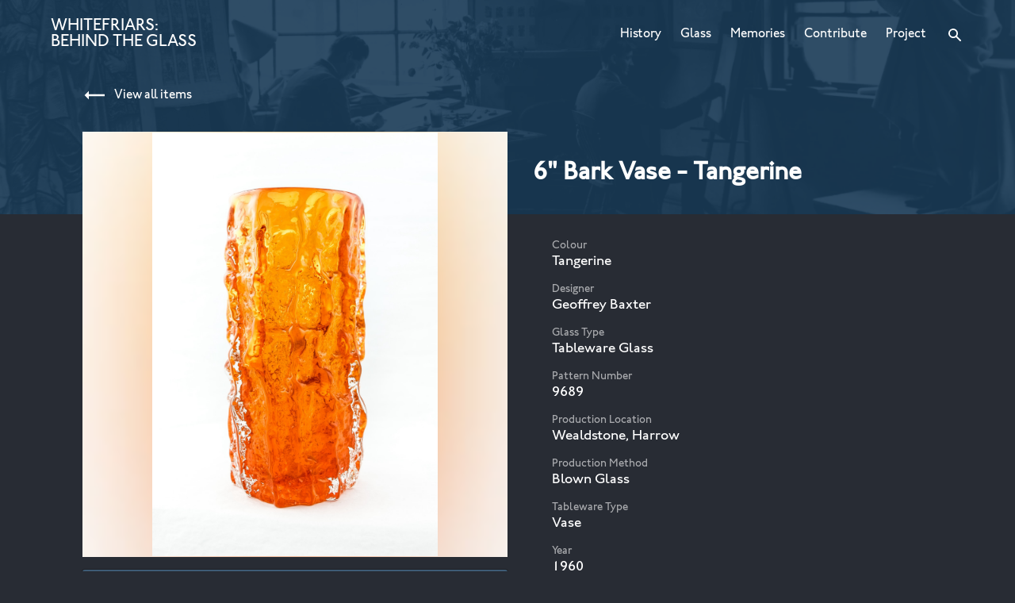

--- FILE ---
content_type: text/html
request_url: https://whitefriars.glass/glass/barkVase-tangerine/
body_size: 37920
content:
<!DOCTYPE html><html lang="en-gb"><head><script async="" src="https://www.google-analytics.com/analytics.js"></script><script async="" src="/autotrackx.js"></script><meta charSet="utf-8"/><meta http-equiv="x-ua-compatible" content="ie=edge"/><meta name="viewport" content="width=device-width, initial-scale=1, shrink-to-fit=no"/><meta name="description" content="Are you passionate about Whitefriars glass, know a Whitefriars stained glass window near you or remember the factory? We need your knowledge. All of our information is contributed by people just like you. Get started today, it only takes a few minutes."/><meta property="og:type" content="website"/><meta property="og:title" content="Whitefriars: Behind The Glass"/><meta property="og:url" content="https://whitefriars.glass"/><meta property="og:description" content="Are you passionate about Whitefriars glass, know a Whitefriars stained glass window near you or remember the factory? We need your knowledge. All of our information is contributed by people just like you. Get started today, it only takes a few minutes."/><meta property="og:image" content="https://whitefriars.glass/wf-btg-logo.png"/><meta name="twitter:card" content="summary"/><meta name="twitter:url" content="https://whitefriars.glass"/><meta name="google-site-verification" content="HtT64FYpxfUlo1O6VJ_k9jSckQCivgTY_WzBCiprf4I"/><link rel="preload" href="/component---src-layouts-index-js-ccdd497e7be8d3ff6dc7.js" as="script"/><link rel="preload" href="/component---src-page-components-glass-detail-index-js-6fef8bca6ac34f85c459.js" as="script"/><link rel="preload" href="/path---glass-bark-vase-tangerine-20cd94e39ee7015f4b57.js" as="script"/><link rel="preload" href="/app-c360938305aca5cfd617.js" as="script"/><link rel="preload" href="/commons-da44a545ec48b85ed85f.js" as="script"/><title data-react-helmet="true">6&quot; Bark Vase - Tangerine | Whitefriars: Behind the Glass</title><link rel="manifest" href="/favicons/manifest.json"/><link rel="apple-touch-icon" sizes="57x57" href="/favicons/apple-touch-icon-57x57.png"/><link rel="apple-touch-icon" sizes="60x60" href="/favicons/apple-touch-icon-60x60.png"/><link rel="apple-touch-icon" sizes="72x72" href="/favicons/apple-touch-icon-72x72.png"/><link rel="apple-touch-icon" sizes="76x76" href="/favicons/apple-touch-icon-76x76.png"/><link rel="apple-touch-icon" sizes="114x114" href="/favicons/apple-touch-icon-114x114.png"/><link rel="apple-touch-icon" sizes="120x120" href="/favicons/apple-touch-icon-120x120.png"/><link rel="apple-touch-icon" sizes="144x144" href="/favicons/apple-touch-icon-144x144.png"/><link rel="apple-touch-icon" sizes="152x152" href="/favicons/apple-touch-icon-152x152.png"/><link rel="apple-touch-icon" sizes="180x180" href="/favicons/apple-touch-icon-180x180.png"/><link rel="apple-touch-startup-image" media="(device-width: 320px) and (device-height: 480px) and (-webkit-device-pixel-ratio: 1)" href="/favicons/apple-touch-startup-image-320x460.png"/><link rel="apple-touch-startup-image" media="(device-width: 320px) and (device-height: 480px) and (-webkit-device-pixel-ratio: 2)" href="/favicons/apple-touch-startup-image-640x920.png"/><link rel="apple-touch-startup-image" media="(device-width: 320px) and (device-height: 568px) and (-webkit-device-pixel-ratio: 2)" href="/favicons/apple-touch-startup-image-640x1096.png"/><link rel="apple-touch-startup-image" media="(device-width: 375px) and (device-height: 667px) and (-webkit-device-pixel-ratio: 2)" href="/favicons/apple-touch-startup-image-750x1294.png"/><link rel="apple-touch-startup-image" media="(device-width: 414px) and (device-height: 736px) and (orientation: landscape) and (-webkit-device-pixel-ratio: 3)" href="/favicons/apple-touch-startup-image-1182x2208.png"/><link rel="apple-touch-startup-image" media="(device-width: 414px) and (device-height: 736px) and (orientation: portrait) and (-webkit-device-pixel-ratio: 3)" href="/favicons/apple-touch-startup-image-1242x2148.png"/><link rel="apple-touch-startup-image" media="(device-width: 768px) and (device-height: 1024px) and (orientation: landscape) and (-webkit-device-pixel-ratio: 1)" href="/favicons/apple-touch-startup-image-748x1024.png"/><link rel="apple-touch-startup-image" media="(device-width: 768px) and (device-height: 1024px) and (orientation: portrait) and (-webkit-device-pixel-ratio: 1)" href="/favicons/apple-touch-startup-image-768x1004.png"/><link rel="apple-touch-startup-image" media="(device-width: 768px) and (device-height: 1024px) and (orientation: landscape) and (-webkit-device-pixel-ratio: 2)" href="/favicons/apple-touch-startup-image-1496x2048.png"/><link rel="apple-touch-startup-image" media="(device-width: 768px) and (device-height: 1024px) and (orientation: portrait) and (-webkit-device-pixel-ratio: 2)" href="/favicons/apple-touch-startup-image-1536x2008.png"/><link rel="icon" type="image/png" sizes="32x32" href="/favicons/favicon-32x32.png"/><link rel="icon" type="image/png" sizes="16x16" href="/favicons/favicon-16x16.png"/><link rel="shortcut icon" href="/favicons/favicon.ico"/><style id="gatsby-inlined-css">@font-face{font-family:JohnstonITCPro-Medium;src:url(/static/JohnstonITCPro-Medium.c98d276a.eot);src:url(/static/JohnstonITCPro-Medium.c98d276a.eot?#iefix) format("embedded-opentype"),url(/static/JohnstonITCPro-Medium.f5871389.woff2) format("woff2"),url(/static/JohnstonITCPro-Medium.78422b98.woff) format("woff"),url(/static/JohnstonITCPro-Medium.ec962cc1.ttf) format("truetype")}html{box-sizing:border-box;font-family:JohnstonITCPro-Medium,-apple-system,BlinkMacSystemFont,Segoe UI,Roboto,Oxygen,Ubuntu,Cantarell,Fira Sans,Droid Sans,Helvetica Neue,sans-serif;font-weight:400;font-style:normal;-webkit-font-smoothing:antialiased}body{overflow-x:hidden;position:relative;background:#282c34}*{margin:0;padding:0}*,:after,:before{box-sizing:inherit}a{color:inherit;text-decoration:none}ol,ul{list-style:none}img{display:inline-block;vertical-align:top}.a11y-hide{position:absolute!important;top:-9999px!important;left:-9999px!important}a:focus,button:focus,input:focus,select:focus,textarea:focus{outline:3px solid #ffbf47;outline-offset:0}button,input,select{font:inherit}select{-webkit-appearance:none;-moz-appearance:none;appearance:none}button,select{border:none;background:none;cursor:pointer}.content-hide{display:none}select::-ms-expand{display:none}.src-components-site-header----styles-module---container---3KtcD{position:fixed;z-index:100;width:100%;height:88px;margin-bottom:88px;transition:background .2s ease;color:#fff}.src-components-site-header----styles-module---container---3KtcD.src-components-site-header----styles-module---scrolled---25WEZ{background:#154b75}.src-components-site-header----styles-module---logo---2DAWX{margin:19px auto 0 0;font-size:1.3rem;text-transform:uppercase;height:50px;padding:5px 0;line-height:20px}.src-components-site-header----styles-module---container---3KtcD nav ul{display:-ms-flexbox;display:flex}.src-components-site-header----styles-module---container---3KtcD nav li{margin:32px 8px}.src-components-site-header----styles-module---container---3KtcD nav li:last-of-type{margin-right:0}.src-components-site-header----styles-module---container---3KtcD nav a{display:block;line-height:23px;border-bottom:1px solid transparent;transition:border-bottom-color .2s ease}.src-components-site-header----styles-module---container---3KtcD nav a:hover{border-bottom-color:#fff}.src-components-site-header----styles-module---searchButton---2B6Qa svg{display:none}.src-components-site-header----styles-module---menuButton---2WJXP{margin-top:19px;height:50px;width:50px;border-radius:4px}.src-components-site-header----styles-module---menuButton---2WJXP:hover{background:rgba(0,0,0,.1)}@media screen and (max-width:767px){.src-components-site-header----styles-module---container---3KtcD nav{pointer-events:none;opacity:0;position:fixed;top:88px;left:0;height:calc(100% - 88px);width:100%;background:#154b75;transition:opacity .2s ease;display:-ms-flexbox;display:flex;-ms-flex-align:center;align-items:center;padding-bottom:88px}.src-components-site-header----styles-module---container---3KtcD.src-components-site-header----styles-module---menuOpen---1mt85{background:#154b75}.src-components-site-header----styles-module---container---3KtcD.src-components-site-header----styles-module---menuOpen---1mt85 nav{pointer-events:all;opacity:1}.src-components-site-header----styles-module---container---3KtcD nav ul{padding:0 2rem;display:-ms-flexbox;display:flex;-ms-flex-direction:column;flex-direction:column;-ms-flex-positive:1;flex-grow:1;text-align:center}.src-components-site-header----styles-module---container---3KtcD nav li{margin:1rem 0}.src-components-site-header----styles-module---container---3KtcD nav a{font-size:24px;line-height:32px}}@media screen and (min-width:768px){.src-components-site-header----styles-module---menuButton---2WJXP{display:none}.src-components-site-header----styles-module---searchButton---2B6Qa{display:-ms-flexbox;display:flex;padding:4px;color:#fff}.src-components-site-header----styles-module---searchButton---2B6Qa svg{display:block;transition:transform .2s ease}.src-components-site-header----styles-module---searchButton---2B6Qa:hover svg{-ms-transform:scale(1.1);transform:scale(1.1)}.src-components-site-header----styles-module---searchButton---2B6Qa span{display:none}}@media screen and (min-width:960px){.src-components-site-header----styles-module---container---3KtcD nav li{margin:32px 12px}}.src-components-grid-container----styles-module---container---2DYx-{padding-right:2rem;padding-left:2rem;box-sizing:border-box;max-width:1200px;margin:0 auto;width:100%}.src-components-grid-container----styles-module---container---2DYx-.src-components-grid-container----styles-module---fullWidth---PdYEy{max-width:none}@media screen and (min-width:768px){.src-components-grid-container----styles-module---container---2DYx-{padding-right:4rem;padding-left:4rem}}.src-components-grid-row----styles-module---container---1kUym{box-sizing:border-box;display:-ms-flexbox;display:flex;-ms-flex:0 1 auto;flex:0 1 auto;-ms-flex-direction:row;flex-direction:row;-ms-flex-wrap:wrap;flex-wrap:wrap;margin-right:-.5rem;margin-left:-.5rem}.src-components-grid-col----styles-module---container---3AdC_{box-sizing:border-box;-ms-flex:0 0 auto;flex:0 0 auto;display:-ms-flexbox;display:flex;padding-right:.5rem;padding-left:.5rem;-ms-flex-preferred-size:100%;flex-basis:100%;max-width:100%}@media (min-width:768px){.src-components-grid-col----styles-module---container---3AdC_.src-components-grid-col----styles-module---md6---3qB-y{-ms-flex-preferred-size:50%;flex-basis:50%;max-width:50%}}.src-page-components-glass-detail----styles-module---container---v7BHb{color:#fff}.src-page-components-glass-detail----styles-module---topSection---1T8Rx{position:relative;margin-top:-6.5rem;padding-bottom:2rem}.src-page-components-glass-detail----styles-module---topLhs---1K22Q{display:-ms-flexbox;display:flex}.src-page-components-glass-detail----styles-module---topRhs---3656r dl{margin:1rem 0 0;font-size:18px;padding:1rem 0 0}.src-page-components-glass-detail----styles-module---topRhs---3656r dt{font-size:14px;opacity:.6}.src-page-components-glass-detail----styles-module---topRhs---3656r dd:not(:last-child){margin-bottom:1rem}.src-page-components-glass-detail----styles-module---container---v7BHb section{padding:2rem 0;box-shadow:0 -1px 0 0 #3e5c76}.src-page-components-glass-detail----styles-module---container---v7BHb section .src-page-components-glass-detail----styles-module---header---ZsKH3{display:-ms-flexbox;display:flex;-ms-flex-align:center;align-items:center;margin-bottom:1rem}.src-page-components-glass-detail----styles-module---container---v7BHb section h2{margin-right:auto}.src-page-components-glass-detail----styles-module---contributeCta---1AGcx{padding:2rem 0;text-align:center}.src-page-components-glass-detail----styles-module---contributeCta---1AGcx p{margin:.5rem auto 1.5rem;max-width:540px}.src-page-components-glass-detail----styles-module---contributeCta---1AGcx button{margin:0 auto}@media screen and (min-width:768px){.src-page-components-glass-detail----styles-module---topSection---1T8Rx{padding-bottom:4rem;display:-ms-flexbox;display:flex;-ms-flex-align:start;align-items:flex-start}.src-page-components-glass-detail----styles-module---topLhs---1K22Q{width:50%}.src-page-components-glass-detail----styles-module---topRhs---3656r{padding-top:6.5rem;padding-left:2rem}.src-page-components-glass-detail----styles-module---topRhs---3656r dl{margin:1rem 0;padding:1rem 0 1rem 1.5rem}}.src-components-pill-button----styles-module---container---3fNAO{height:48px;min-width:200px;padding:0 1.5rem;border-radius:24px;background:#419240;border:2px solid #419240;color:#fff;font-weight:700;display:block;text-align:center}.src-components-pill-button----styles-module---container---3fNAO.src-components-pill-button----styles-module---small---11cws{min-width:133px;height:32px;font-size:14px}.src-components-pill-button----styles-module---container---3fNAO span{display:block;line-height:40px;margin-top:2px}.src-components-pill-button----styles-module---container---3fNAO.src-components-pill-button----styles-module---small---11cws span{line-height:24px}.src-components-pill-button----styles-module---theme-blue---2YbUK{background:#154b75;border-color:#154b75}.src-components-pill-button----styles-module---theme-black-ghost---1hGsx{background:none;border-color:#000;color:#000}.src-components-pill-button----styles-module---theme-grey-ghost---1nbJH{background:none;border-color:#ccc;color:#ccc}.src-components-pill-button----styles-module---container---3fNAO[disabled]{background:#999;border-color:#999;color:#000;cursor:not-allowed}.src-components-site-footer----styles-module---container---6D6fJ{margin-top:8rem;border-top:2px dashed #3e5c76;color:#fff}.src-components-site-footer----styles-module---container---6D6fJ.src-components-site-footer----styles-module---wrapped---FqlV9{margin:8rem -2rem 0}.src-components-site-footer----styles-module---inner---1HHq-{width:100%}.src-components-site-footer----styles-module---logos---Z3ZVq{padding:3rem 0}.src-components-site-footer----styles-module---logos---Z3ZVq span{font-weight:700}.src-components-site-footer----styles-module---logos---Z3ZVq img{height:40px;margin-top:2rem;margin-right:2rem}.src-components-site-footer----styles-module---bottom---23PW2{padding:1rem 0 2rem;border-top:1px solid #3e5c76}.src-components-site-footer----styles-module---links---1pN5w{display:-ms-flexbox;display:flex;-ms-flex-wrap:wrap;flex-wrap:wrap;-ms-flex-positive:1;flex-grow:1}.src-components-site-footer----styles-module---links---1pN5w li{margin:0 1rem .5rem 0}.src-components-site-footer----styles-module---copy---J9Q37{margin-top:1rem}@media screen and (min-width:768px){.src-components-site-footer----styles-module---container---6D6fJ.src-components-site-footer----styles-module---wrapped---FqlV9{margin:8rem -4rem 0}.src-components-site-footer----styles-module---logos---Z3ZVq img{height:50px;margin-right:3rem}.src-components-site-footer----styles-module---bottom---23PW2{display:-ms-flexbox;display:flex}.src-components-site-footer----styles-module---links---1pN5w li{margin-bottom:0}.src-components-site-footer----styles-module---copy---J9Q37{margin-top:0}}.src-components-contribution-form----styles-module---container---1R3bm{min-height:100%;width:100vw;background:#000;opacity:0;transition:opacity .25s ease;overflow-y:scroll;color:#fff}.src-components-contribution-form----styles-module---container---1R3bm.src-components-contribution-form----styles-module---isOpen---3Cqlw{opacity:1}.src-components-contribution-form----styles-module---scrollContainer---scAI5{height:100%}.src-components-contribution-form-forms-select-form----styles-module---container---3sSLZ{display:-ms-flexbox;display:flex;-ms-flex-align:center;align-items:center;-ms-flex-pack:center;justify-content:center;-ms-flex-direction:column;flex-direction:column;width:100%;padding:2rem;min-height:100vh}.src-components-contribution-form-forms-select-form----styles-module---container---3sSLZ h2{margin-bottom:1rem}.src-components-contribution-form-forms-select-form----styles-module---container---3sSLZ p{margin:0 0 2rem}.src-components-contribution-form-forms-select-form----styles-module---twoButtons---1tJV7 button{margin:0 0 1rem}.src-components-contribution-form-forms-select-form----styles-module---twoButtons---1tJV7+.src-components-contribution-form-forms-select-form----styles-module---twoButtons---1tJV7{margin-bottom:1rem}@media screen and (min-width:768px){.src-components-contribution-form-forms-select-form----styles-module---twoButtons---1tJV7{display:-ms-flexbox;display:flex;margin-bottom:1rem}.src-components-contribution-form-forms-select-form----styles-module---twoButtons---1tJV7 button{margin:0 .5rem}.src-components-contribution-form-forms-select-form----styles-module---twoButtons---1tJV7+.src-components-contribution-form-forms-select-form----styles-module---twoButtons---1tJV7{margin-bottom:2rem}}.src-components-sub-heading----styles-module---container---5n8Nc{color:#fff;font-size:24px;margin:0 auto 2rem;padding:0 16px 8px;border-bottom:4px solid #3e5c76}.src-components-contribution-form-form-components-overlay-wrapper----styles-module---container---2NVvT{min-height:100vh;display:-ms-flexbox;display:flex;-ms-flex-direction:column;flex-direction:column}.src-components-contribution-form-form-components-overlay-wrapper----styles-module---header---3Ahi2{padding:2.5rem 2rem 1.5rem;background:#222}.src-components-contribution-form-form-components-overlay-wrapper----styles-module---inner---2wzk5{max-width:1024px;margin:0 auto}.src-components-contribution-form-form-components-overlay-wrapper----styles-module---header---3Ahi2 h2{color:#fff;font-size:24px;margin-bottom:8px}.src-components-contribution-form-form-components-overlay-wrapper----styles-module---middle---1sSz6{-ms-flex-positive:1;flex-grow:1;margin:0 2rem 2rem}.src-components-contribution-form-form-components-overlay-wrapper----styles-module---split---1WwYn{display:-ms-flexbox;display:flex;-ms-flex-direction:column;flex-direction:column}.src-components-contribution-form-form-components-overlay-wrapper----styles-module---steps---3ytYU{-ms-flex-negative:0;flex-shrink:0}.src-components-contribution-form-form-components-overlay-wrapper----styles-module---form---3iBIf{-ms-flex-positive:1;flex-grow:1}.src-components-contribution-form-form-components-overlay-wrapper----styles-module---footer---3k1NU{padding:1.5rem 2rem;background:#222}@media screen and (min-width:768px){.src-components-contribution-form-form-components-overlay-wrapper----styles-module---split---1WwYn{-ms-flex-direction:row;flex-direction:row}}.src-components-contribution-form-form-components-stage-progress----styles-module---container---30UkT{color:#fff}.src-components-contribution-form-form-components-stage-progress----styles-module---title---2M6fy{font-weight:700;margin:0 0 0 1rem;font-size:20px}.src-components-contribution-form-form-components-stage-progress----styles-module---container---30UkT li{-ms-flex-positive:1;flex-grow:1}.src-components-contribution-form-form-components-stage-progress----styles-module---container---30UkT button{color:#fff}.src-components-contribution-form-form-components-stage-progress----styles-module---container---30UkT button span:first-of-type{display:block;text-align:center;height:1.5rem;line-height:1.5rem;width:1.5rem;border-radius:50%;color:#000;font-size:14px;font-weight:700;background:#777;-ms-flex-negative:0;flex-shrink:0;padding-top:1px}.src-components-contribution-form-form-components-stage-progress----styles-module---container---30UkT button.src-components-contribution-form-form-components-stage-progress----styles-module---active---3qi1C span:first-of-type{background:#3e5c76;color:#fff}@media screen and (max-width:767px){.src-components-contribution-form-form-components-stage-progress----styles-module---container---30UkT{margin:2rem 0 0}.src-components-contribution-form-form-components-stage-progress----styles-module---title---2M6fy{display:none}.src-components-contribution-form-form-components-stage-progress----styles-module---container---30UkT ul{display:-ms-flexbox;display:flex;position:relative;padding-bottom:3.5rem}.src-components-contribution-form-form-components-stage-progress----styles-module---container---30UkT li{text-align:center}.src-components-contribution-form-form-components-stage-progress----styles-module---container---30UkT button span:first-of-type{height:2rem;line-height:2rem;width:2rem;padding-top:2px;font-size:18px;position:relative}.src-components-contribution-form-form-components-stage-progress----styles-module---container---30UkT button.src-components-contribution-form-form-components-stage-progress----styles-module---active---3qi1C span:first-of-type:before{content:"";position:absolute;border-left:16px solid transparent;border-right:16px solid transparent;border-bottom:16px solid #3e5c76;bottom:-18px;left:calc(50% - 16px)}.src-components-contribution-form-form-components-stage-progress----styles-module---container---30UkT button span:last-of-type{display:none}.src-components-contribution-form-form-components-stage-progress----styles-module---container---30UkT button.src-components-contribution-form-form-components-stage-progress----styles-module---active---3qi1C span:last-of-type{display:block;position:absolute;left:0;top:44px;width:100%;padding:0 .5rem;background:#3e5c76;border-radius:4px;font-weight:700;line-height:38px}}@media screen and (min-width:768px){.src-components-contribution-form-form-components-stage-progress----styles-module---container---30UkT{margin:2rem 2rem 2rem 0;border-right:1px solid #333;padding-right:2rem;width:200px}.src-components-contribution-form-form-components-stage-progress----styles-module---container---30UkT ul{display:-ms-flexbox;display:flex;-ms-flex-direction:column;flex-direction:column}.src-components-contribution-form-form-components-stage-progress----styles-module---container---30UkT button{width:100%;padding:.5rem 1rem;display:-ms-flexbox;display:flex;-ms-flex-align:center;align-items:center;color:#777}.src-components-contribution-form-form-components-stage-progress----styles-module---container---30UkT button.src-components-contribution-form-form-components-stage-progress----styles-module---active---3qi1C{color:#fff}.src-components-contribution-form-form-components-stage-progress----styles-module---container---30UkT button span:first-of-type{margin-right:.5rem}}.src-components-contribution-form-form-components-form-buttons----styles-module---container---1atrA{display:-ms-flexbox;display:flex;-ms-flex-direction:row-reverse;flex-direction:row-reverse;-ms-flex-pack:start;justify-content:flex-start}.src-components-contribution-form-form-components-form-buttons----styles-module---container---1atrA>*+*{margin-right:1rem}@media screen and (max-width:767px){.src-components-contribution-form-form-components-form-buttons----styles-module---container---1atrA{width:100%}.src-components-contribution-form-form-components-form-buttons----styles-module---container---1atrA>*{min-width:auto;width:calc(50% - .5rem)}.src-components-contribution-form-form-components-form-buttons----styles-module---container---1atrA button{min-width:auto}.src-components-contribution-form-form-components-form-buttons----styles-module---container---1atrA button:disabled{width:100%}}@media screen and (min-width:768px){.src-components-contribution-form-form-components-form-buttons----styles-module---container---1atrA>*+*{margin-right:2rem}}.src-components-Tooltip----styles-module---container---3LpDD{position:relative}.src-components-Tooltip----styles-module---container---3LpDD.src-components-Tooltip----styles-module---inline---2X6T4{display:inline-block}.src-components-Tooltip----styles-module---children---1chYT:hover+.src-components-Tooltip----styles-module---tooltip---3-Osf{opacity:1;-ms-transform:translate(-50%,-10%);transform:translate(-50%,-10%)}.src-components-Tooltip----styles-module---above---3Xh4H .src-components-Tooltip----styles-module---children---1chYT:hover+.src-components-Tooltip----styles-module---tooltip---3-Osf{opacity:1;-ms-transform:translate(-50%,10%);transform:translate(-50%,10%)}.src-components-Tooltip----styles-module---tooltip---3-Osf{opacity:0;transition:all .2s ease;position:absolute;border-radius:8px;padding:4px 8px;background:#000;white-space:nowrap;top:calc(100% + 6px);left:50%;-ms-transform:translate(-50%);transform:translate(-50%);font-size:14px}.src-components-Tooltip----styles-module---above---3Xh4H .src-components-Tooltip----styles-module---tooltip---3-Osf{bottom:calc(100% + 6px);top:auto}.src-components-Tooltip----styles-module---tooltip---3-Osf:before{content:"";position:absolute;border-left:6px solid transparent;border-right:6px solid transparent;border-bottom:6px solid #000;top:-6px;left:calc(50% - 6px)}.src-components-Tooltip----styles-module---above---3Xh4H .src-components-Tooltip----styles-module---tooltip---3-Osf:before{bottom:-6px;top:auto;border-bottom:none;border-top:6px solid #000}.src-components-Tooltip----styles-module---error---1jvHS .src-components-Tooltip----styles-module---tooltip---3-Osf{background:#ad343e}.src-components-Tooltip----styles-module---error---1jvHS .src-components-Tooltip----styles-module---tooltip---3-Osf:before{border-top-color:#ad343e}.src-components-contribution-form-form-components-form-wrapper----styles-module---container---2aOqt{width:100%}.src-components-contribution-form-form-components-form-wrapper----styles-module---container---2aOqt.src-components-contribution-form-form-components-form-wrapper----styles-module---nested---2Ivgv>div>*,.src-components-contribution-form-form-components-form-wrapper----styles-module---container---2aOqt:not(.src-components-contribution-form-form-components-form-wrapper----styles-module---nested---2Ivgv)>*{margin-top:2rem}.src-components-contribution-form-form-components-form-wrapper----styles-module---container---2aOqt.src-components-contribution-form-form-components-form-wrapper----styles-module---nested---2Ivgv>div>p,.src-components-contribution-form-form-components-form-wrapper----styles-module---container---2aOqt:not(.src-components-contribution-form-form-components-form-wrapper----styles-module---nested---2Ivgv)>p{margin:1rem 0 2rem}.src-components-contribution-form-form-components-text-area----styles-module---container---3F8Y1{width:100%}.src-components-contribution-form-form-components-text-area----styles-module---container---3F8Y1 label{text-align:left;font-weight:700;margin-bottom:5px;display:block;color:#fff}.src-components-contribution-form-form-components-text-area----styles-module---container---3F8Y1 textarea{height:400px;width:100%;margin:0;border:none;border-radius:0;box-shadow:0 0 0 1px #3e5c76;background:#111;padding:12px 12px 10px;padding:1rem;color:#fff;font:inherit;resize:none;-webkit-appearance:none}.src-components-contribution-form-form-components-text-area----styles-module---required---12UPz{opacity:.6;font-size:14px;margin-left:4px}.src-components-contribution-form-form-components-email-input----styles-module---checkboxLabel---2W0Zo.src-components-contribution-form-form-components-email-input----styles-module---checkboxLabel---2W0Zo{display:block;margin-top:12px}.src-components-contribution-form-form-components-email-input----styles-module---checkboxLabel---2W0Zo>*{vertical-align:middle}.src-components-contribution-form-form-components-email-input----styles-module---checkboxLabel---2W0Zo>:last-child{margin-left:8px}.src-components-contribution-form-form-components-text-box----styles-module---container---1OUDZ{width:100%}.src-components-contribution-form-form-components-text-box----styles-module---container---1OUDZ label{text-align:left;font-weight:700;margin-bottom:5px;display:block;color:#fff}.src-components-contribution-form-form-components-text-box----styles-module---container---1OUDZ input{width:100%;margin:0;border:none;border-radius:0;box-shadow:0 0 0 1px #3e5c76;background:#111;padding:12px 12px 10px;color:#fff;font:inherit;-webkit-appearance:none}.src-components-contribution-form-form-components-text-box----styles-module---required---QzRMl{opacity:.6;font-size:14px;margin-left:4px}.src-components-Checkbox----styles-module---checkbox---2zcaN{display:-ms-flexbox;display:flex}.src-components-Checkbox----styles-module---borderStyle---3pbin{background:#777;padding:4px;display:inline-block;font-size:0}.src-components-Checkbox----styles-module---borderStyle---3pbin.src-components-Checkbox----styles-module---checked---2XmlY{background:#3e5c76}.src-components-contribution-form-form-components-error-message----styles-module---container---3FWZ3{display:-ms-flexbox;display:flex;border:1px solid #ad343e;padding:8px}.src-components-contribution-form-form-components-error-message----styles-module---container---3FWZ3 svg{height:32px;width:32px;-ms-flex-negative:0;flex-shrink:0}.src-components-contribution-form-form-components-error-message----styles-module---container---3FWZ3>div{margin-left:8px}.src-components-contribution-form-form-components-error-message----styles-module---container---3FWZ3 h3,.src-components-contribution-form-form-components-error-message----styles-module---container---3FWZ3 p{margin-top:4px}.src-components-contribution-form-form-components-error-message----styles-module---container---3FWZ3 p:first-child{margin-top:8px}.src-components-contribution-form-form-components-image-selection----styles-module---container---2Uu6L{display:-ms-flexbox;display:flex;-ms-flex-direction:column;flex-direction:column;-ms-flex-align:center;align-items:center;min-height:200px;-ms-flex-pack:center;justify-content:center;margin:4rem 0}.src-components-contribution-form-form-components-image-selection----styles-module---amountSelectedLabel---8-A_q{text-align:center;font-weight:700;margin-top:1rem}.src-components-contribution-form-form-components-image-selection----styles-module---container---2Uu6L input[type=file]{position:absolute;width:1px;height:1px;left:-100vw}.src-components-contribution-form-form-components-image-selection----styles-module---container---2Uu6L input[type=file]:active+label,.src-components-contribution-form-form-components-image-selection----styles-module---container---2Uu6L input[type=file]:focus+label{outline:3px solid #ffbf47;outline-offset:0}.src-components-contribution-form-form-components-image-selection----styles-module---previews---3EmhR{margin:1rem 0 -2rem;display:-ms-flexbox;display:flex;-ms-flex-wrap:wrap;flex-wrap:wrap;-ms-flex-pack:center;justify-content:center;max-width:700px}.src-components-contribution-form-form-components-image-selection----styles-module---imagePreview---28IdE{margin:0 1rem 2rem;width:200px}.src-components-contribution-form-form-components-image-selection----styles-module---imageContainer---15Jbg{height:100%;width:100%;display:-ms-flexbox;display:flex;-ms-flex-align:center;align-items:center;-ms-flex-pack:center;justify-content:center;background:#fff}.src-components-contribution-form-form-components-image-selection----styles-module---imageContainer---15Jbg img{max-width:100%;max-height:100%}.src-components-contribution-form-form-components-image-selection----styles-module---nameAndButton---2UWNn{border-radius:0 0 5px 5px;background:#3e5c76;padding:.5rem;box-shadow:0 0 10px 1px hsla(0,0%,44%,.65);position:relative}.src-components-contribution-form-form-components-image-selection----styles-module---nameAndButton---2UWNn p{margin:0;-ms-flex-positive:1;flex-grow:1;text-overflow:ellipsis;white-space:nowrap;overflow:hidden;padding-right:4px;text-align:left}.src-components-contribution-form-form-components-image-selection----styles-module---nameAndButton---2UWNn .src-components-contribution-form-form-components-image-selection----styles-module---actions---3PFrf{display:block;margin-top:12px;font-size:0;text-align:left}.src-components-contribution-form-form-components-image-selection----styles-module---nameAndButton---2UWNn button:first-of-type{margin-right:.5rem}.src-components-contribution-form-form-components-image-selection----styles-module---nameAndButton---2UWNn button{border:2px solid #fff;border-radius:2px;text-align:left;padding:4px 6px;font-size:0}.src-components-contribution-form-form-components-image-selection----styles-module---nameAndButton---2UWNn button[disabled]{opacity:.5;cursor:not-allowed}.src-components-contribution-form-form-components-image-selection----styles-module---nameAndButton---2UWNn button svg{margin-top:2px;vertical-align:top}.src-components-contribution-form-form-components-image-selection----styles-module---nameAndButton---2UWNn button span{color:#fff;line-height:18px;font-size:14px;margin-left:6px;vertical-align:top;display:inline-block}.src-components-contribution-form-form-components-image-selection----styles-module---nameAndButton---2UWNn button.src-components-contribution-form-form-components-image-selection----styles-module---mainSelected---7IbUr{background:#fff}.src-components-contribution-form-form-components-image-selection----styles-module---nameAndButton---2UWNn button.src-components-contribution-form-form-components-image-selection----styles-module---mainSelected---7IbUr span{color:#3e5c76}.src-components-square----styles-module---container---BRulr{position:relative;width:100%}.src-components-square----styles-module---square---3yr9G{padding-bottom:100%}.src-components-square----styles-module---children---2rUun{position:absolute;top:0;bottom:0;left:0;right:0;overflow:hidden}.src-components-contribution-form-form-components-drop-down----styles-module---container---yOxcw{display:-ms-flexbox;display:flex;-ms-flex-align:center;align-items:center;-ms-flex-wrap:wrap;flex-wrap:wrap}.src-components-contribution-form-form-components-drop-down----styles-module---container---yOxcw.src-components-contribution-form-form-components-drop-down----styles-module---blankValue---1c04v select{color:#757575}.src-components-contribution-form-form-components-drop-down----styles-module---container---yOxcw>div{position:relative;width:100%}.src-components-contribution-form-form-components-drop-down----styles-module---container---yOxcw label{text-align:left;font-weight:700;margin-bottom:5px;display:block;color:#fff}.src-components-contribution-form-form-components-drop-down----styles-module---container---yOxcw select{border:none;box-shadow:0 0 0 1px #3e5c76;background:#111;padding:12px 12px 10px;width:100%;border-radius:0;color:#fff;font:inherit}.src-components-contribution-form-form-components-drop-down----styles-module---arrowContainer---27oz_{pointer-events:none;position:absolute;top:4px;right:4px;display:-ms-flexbox;display:flex;background:#111;padding:8px}.src-components-contribution-form-form-components-drop-down----styles-module---required---2xSA-{opacity:.6;font-size:14px;margin-left:4px}.src-components-contribution-form-form-components-related-items-selection----styles-module---container---pZR7_{display:-ms-flexbox;display:flex;-ms-flex-direction:column;flex-direction:column;margin:4rem 0}.src-components-contribution-form-form-components-related-items-selection----styles-module---noneSelected---2MbXF{margin:1rem 0;opacity:.6}.src-components-contribution-form-form-components-related-items-selection----styles-module---noResults---2DRtn{margin:1rem 0;line-height:20px}.src-components-contribution-form-form-components-related-items-selection----styles-module---searchAndSelect---1OLpJ{width:100%}.src-components-contribution-form-form-components-related-items-selection----styles-module---selected---2ZXLe{margin:1rem -.25rem}.src-components-contribution-form-form-components-related-items-selection----styles-module---results---Tim2s{margin:.5rem -.25rem 0}.src-components-contribution-form-form-components-related-items-selection----styles-module---results---Tim2s,.src-components-contribution-form-form-components-related-items-selection----styles-module---selected---2ZXLe{display:-ms-flexbox;display:flex;-ms-flex-wrap:wrap;flex-wrap:wrap}.src-components-contribution-form-form-components-related-items-selection----styles-module---results---Tim2s li,.src-components-contribution-form-form-components-related-items-selection----styles-module---selected---2ZXLe li{padding:.25rem}.src-components-contribution-form-form-components-related-items-selection----styles-module---resultItem---1d8Jz,.src-components-contribution-form-form-components-related-items-selection----styles-module---selectedItem---3wEoC{display:-ms-flexbox;display:flex;-ms-flex-align:center;align-items:center;color:#fff;border-radius:4px}.src-components-contribution-form-form-components-related-items-selection----styles-module---resultItem---1d8Jz span,.src-components-contribution-form-form-components-related-items-selection----styles-module---selectedItem---3wEoC span{text-align:left;line-height:18px}.src-components-contribution-form-form-components-related-items-selection----styles-module---resultItem---1d8Jz svg,.src-components-contribution-form-form-components-related-items-selection----styles-module---selectedItem---3wEoC svg{-ms-flex-negative:0;flex-shrink:0;margin:0 0 0 8px}.src-components-contribution-form-form-components-related-items-selection----styles-module---selectedItem---3wEoC{background:#3e5c76;padding:12px 16px}.src-components-contribution-form-form-components-related-items-selection----styles-module---resultItem---1d8Jz{border:none;box-shadow:0 0 0 1px #3e5c76;padding:8px 12px}.src-components-contribution-form-form-components-related-items-selection----styles-module---resultItem---1d8Jz:hover{background:#111}.src-components-contribution-form-state-pages-submitting----styles-module---container---2Ldjy{display:-ms-flexbox;display:flex;-ms-flex-direction:column;flex-direction:column;-ms-flex-align:center;align-items:center;-ms-flex-pack:center;justify-content:center;height:100%;min-height:100vh}.src-components-contribution-form-state-pages-submitting----styles-module---container---2Ldjy p:first-of-type{margin-top:3rem;font-size:20px}.src-components-contribution-form-state-pages-submitting----styles-module---container---2Ldjy p:last-of-type{margin-top:1rem;font-size:18px;color:#999}.src-components-loading-indicator----styles-module---container---17v2w{display:-ms-flexbox;display:flex}.src-components-loading-indicator----styles-module---container---17v2w div{background:#154b75;height:16px;width:16px;margin:8px;border-radius:50%;animation:src-components-loading-indicator----styles-module---dotAnimation---GQg3- .75s .12s infinite linear;animation-fill-mode:both}.src-components-loading-indicator----styles-module---container---17v2w div:nth-of-type(2){animation-delay:.24s}.src-components-loading-indicator----styles-module---container---17v2w div:nth-of-type(3){animation-delay:.36s}@keyframes src-components-loading-indicator----styles-module---dotAnimation---GQg3-{0%{transform:scale(1);opacity:1}45%{transform:scale(.1);opacity:.7}80%{transform:scale(1);opacity:1}}.src-components-contribution-form-state-pages-submission-successful----styles-module---container---23fum{display:-ms-flexbox;display:flex;-ms-flex-direction:column;flex-direction:column;-ms-flex-align:center;align-items:center;-ms-flex-pack:center;justify-content:center;height:100%;text-align:center;padding:0 2rem;min-height:100vh}.src-components-contribution-form-state-pages-submission-successful----styles-module---container---23fum p:first-of-type{margin-top:3rem;font-size:20px}.src-components-contribution-form-state-pages-submission-successful----styles-module---container---23fum p:last-of-type{margin-top:1rem;font-size:18px;color:#999}.src-components-contribution-form-state-pages-submission-successful----styles-module---container---23fum button{margin-top:2rem}.src-components-contribution-form-state-pages-submission-failed----styles-module---container---3_QKD{display:-ms-flexbox;display:flex;-ms-flex-direction:column;flex-direction:column;-ms-flex-align:center;align-items:center;-ms-flex-pack:center;justify-content:center;height:100%;text-align:center;padding:0 2rem;min-height:100vh}.src-components-contribution-form-state-pages-submission-failed----styles-module---container---3_QKD p:first-of-type{margin-top:3rem;font-size:20px}.src-components-contribution-form-state-pages-submission-failed----styles-module---container---3_QKD p:last-of-type{margin-top:1rem;font-size:18px;color:#999}.src-components-contribution-form-state-pages-submission-failed----styles-module---container---3_QKD button{margin-top:1rem}@media screen and (min-width:768px){.src-components-contribution-form-state-pages-submission-failed----styles-module---buttons---wBCFv{display:-ms-flexbox;display:flex}.src-components-contribution-form-state-pages-submission-failed----styles-module---buttons---wBCFv button{margin:2rem 1rem 0}}.src-page-components-glass-detail-header----styles-module---container---2DBk8{width:100%}.src-page-components-glass-detail-header----styles-module---back---1_V0_{margin:6.5rem 0 1rem}.src-page-components-glass-detail-header----styles-module---back---1_V0_ a>*{vertical-align:middle}.src-page-components-glass-detail-header----styles-module---back---1_V0_ span{line-height:32px;margin-left:8px}.src-page-components-glass-detail-header----styles-module---heading---TeKCU h1{padding:0 0 8.5rem}@media screen and (min-width:768px){.src-page-components-glass-detail-header----styles-module---back---1_V0_{margin:6.5rem 0 2rem}.src-page-components-glass-detail-header----styles-module---heading---TeKCU{padding-left:50%}.src-page-components-glass-detail-header----styles-module---heading---TeKCU h1{padding:2rem}}.src-components-background-container----styles-module---background---2Lwry{position:absolute;height:100%;width:100%}.src-components-background-container----styles-module---container---3vQOj,.src-components-background-container----styles-module---content---1AE1m{position:relative}.src-components-background-image----styles-module---container---1jVzE{position:relative}.src-components-background-image----styles-module---container---1jVzE img{width:100%;height:100%;-o-object-fit:cover;object-fit:cover;opacity:.1}.src-components-background-image----styles-module---container---1jVzE:before{content:"";position:absolute;background:rgba(16,68,109,.6);height:100%;width:100%}.src-page-components-glass-detail-gallery----styles-module---container---1b6l5{width:100%;display:-ms-flexbox;display:flex;-ms-flex-direction:column;flex-direction:column}.src-page-components-glass-detail-gallery----styles-module---galleryButton---3-J5y,.src-page-components-glass-detail-gallery----styles-module---imageButton---VlU8D,.src-page-components-glass-detail-gallery----styles-module---manageLinks---2w_SJ button{box-shadow:0 0 0 1px hsla(0,0%,8%,.5);border-radius:3px;background-color:#3e5c76;color:#fff;overflow:hidden}.src-page-components-glass-detail-gallery----styles-module---manageLinks---2w_SJ{margin:1rem 0 0;display:-ms-flexbox;display:flex;-ms-flex-pack:justify;justify-content:space-between}.src-page-components-glass-detail-gallery----styles-module---manageLinks---2w_SJ button{display:-ms-inline-flexbox;display:inline-flex;-ms-flex-direction:row;flex-direction:row;-ms-flex-align:center;align-items:center;-ms-flex-pack:center;justify-content:center;padding:5px 10px;width:100%}.src-page-components-glass-detail-gallery----styles-module---manageLinks---2w_SJ button svg{height:16px;width:16px}.src-page-components-glass-detail-gallery----styles-module---manageLinks---2w_SJ button span{padding-left:8px;font-size:14px;line-height:20px}.src-page-components-glass-detail-gallery----styles-module---links---mZI5s{display:-ms-flexbox;display:flex;margin:1rem -2rem -1rem;overflow-x:scroll;padding:0 2rem}.src-page-components-glass-detail-gallery----styles-module---links---mZI5s li{margin:0 1rem 1rem 0}.src-page-components-glass-detail-gallery----styles-module---galleryButton---3-J5y{width:80px;height:80px;font-weight:700;font-size:16px}.src-page-components-glass-detail-gallery----styles-module---galleryButton---3-J5y svg{margin:0 auto}.src-page-components-glass-detail-gallery----styles-module---galleryButton---3-J5y span{display:block;margin-top:4px}.src-page-components-glass-detail-gallery----styles-module---galleryButton---3-J5y,.src-page-components-glass-detail-gallery----styles-module---imageButton---VlU8D{-ms-flex-negative:0;flex-shrink:0}.src-page-components-glass-detail-gallery----styles-module---focusedImageButton---1BtBv{width:100%;height:100%}.src-page-components-glass-detail-gallery----styles-module---focusedImageButton---1BtBv .src-page-components-glass-detail-gallery----styles-module---buttonText---3den7{position:absolute;bottom:0;left:0;width:100%;height:10%;display:-ms-flexbox;display:flex;-ms-flex-align:center;align-items:center;-ms-flex-pack:center;justify-content:center;background:rgba(0,0,0,.5);color:#fff;font-size:1rem;opacity:0;transition:opacity .2s ease}.src-page-components-glass-detail-gallery----styles-module---focusedImageButton---1BtBv:hover .src-page-components-glass-detail-gallery----styles-module---buttonText---3den7{opacity:1}.src-page-components-glass-detail-gallery----styles-module---imageButton---VlU8D{width:80px}.src-page-components-glass-detail-gallery----styles-module---mainImage---1HFdl{-ms-flex-positive:1;flex-grow:1}.src-page-components-glass-detail-gallery----styles-module---imageContainer---OaD-o{border:1px solid #000;height:100%;display:-ms-flexbox;display:flex;-ms-flex-align:center;align-items:center;-ms-flex-pack:center;justify-content:center}.src-page-components-glass-detail-gallery----styles-module---imageContainer---OaD-o img:first-of-type{min-width:100%;min-height:100%;position:absolute}.src-page-components-glass-detail-gallery----styles-module---imageContainer---OaD-o img:last-of-type{position:relative;max-height:100%;max-width:100%}.src-page-components-glass-detail-gallery----styles-module---links---mZI5s ul{display:-ms-flexbox;display:flex;padding-right:1rem}.src-page-components-glass-detail-gallery----styles-module---links---mZI5s li{font-size:0}.src-page-components-glass-detail-gallery----styles-module---overlay---2MjVs .src-page-components-glass-detail-gallery----styles-module---links---mZI5s ul{padding-right:0}.src-page-components-glass-detail-gallery----styles-module---overlay---2MjVs{background:#000;position:fixed;height:100%;width:100%;top:0;left:0;z-index:100;opacity:0;pointer-events:none;transition:opacity .2s ease;display:-ms-flexbox;display:flex;-ms-flex-direction:column-reverse;flex-direction:column-reverse}.src-page-components-glass-detail-gallery----styles-module---overlay---2MjVs.src-page-components-glass-detail-gallery----styles-module---open---2n3V4{opacity:1;pointer-events:all}.src-page-components-glass-detail-gallery----styles-module---overlay---2MjVs .src-page-components-glass-detail-gallery----styles-module---nav---3IU2b{border-top:1px solid #444}.src-page-components-glass-detail-gallery----styles-module---overlay---2MjVs .src-page-components-glass-detail-gallery----styles-module---links---mZI5s{margin:0;padding:1rem}.src-page-components-glass-detail-gallery----styles-module---overlay---2MjVs .src-page-components-glass-detail-gallery----styles-module---galleryImage---3w5xY{-ms-flex-positive:1;flex-grow:1;display:-ms-flexbox;display:flex;-ms-flex-align:center;align-items:center;-ms-flex-pack:center;justify-content:center;overflow:hidden}.src-page-components-glass-detail-gallery----styles-module---galleryImage---3w5xY img{max-width:100vw;max-height:calc(100vh - 100px);padding:1rem}@media screen and (min-width:768px){.src-page-components-glass-detail-gallery----styles-module---links---mZI5s.src-page-components-glass-detail-gallery----styles-module---pageLinks---1T8Ne{margin:1rem 0 -1rem;overflow-x:unset;padding:0}.src-page-components-glass-detail-gallery----styles-module---links---mZI5s.src-page-components-glass-detail-gallery----styles-module---pageLinks---1T8Ne ul{-ms-flex-wrap:wrap;flex-wrap:wrap}.src-page-components-glass-detail-gallery----styles-module---overlay---2MjVs .src-page-components-glass-detail-gallery----styles-module---links---mZI5s{max-height:100vh;overflow-y:scroll}.src-page-components-glass-detail-gallery----styles-module---overlay---2MjVs .src-page-components-glass-detail-gallery----styles-module---links---mZI5s ul{-ms-flex-direction:column;flex-direction:column}.src-page-components-glass-detail-gallery----styles-module---overlay---2MjVs .src-page-components-glass-detail-gallery----styles-module---links---mZI5s li{margin:0 0 1rem}.src-page-components-glass-detail-gallery----styles-module---overlay---2MjVs{-ms-flex-direction:row;flex-direction:row}.src-page-components-glass-detail-gallery----styles-module---overlay---2MjVs .src-page-components-glass-detail-gallery----styles-module---nav---3IU2b{border-top:none;border-right:1px solid #444}.src-page-components-glass-detail-gallery----styles-module---galleryImage---3w5xY img{max-width:calc(100vh - 100px);max-height:100vh;padding:1rem}}.src-components-image-placeholder----styles-module---container---1o7rl{display:-ms-flexbox;display:flex;-ms-flex-align:center;align-items:center;-ms-flex-pack:center;justify-content:center;-ms-flex-direction:column;flex-direction:column;height:100%;background:#fff}.src-components-image-placeholder----styles-module---icon---1BSe7{width:150px;max-width:50%}.src-components-image-placeholder----styles-module---container---1o7rl p{font-weight:700;color:#333}.src-page-components-glass-detail-description----styles-module---container---1Mcai{font-size:18px}.src-page-components-glass-detail-description----styles-module---container---1Mcai p:not(:last-of-type){margin-bottom:1rem}.src-components-memory----styles-module---container----ZmXk{margin:2rem 0 3rem;display:-ms-flexbox;display:flex;-ms-flex-direction:column;flex-direction:column}.src-components-memory----styles-module---top---3yLvo{display:-ms-flexbox;display:flex}.src-components-memory----styles-module---profileIcon---2b0Cn{border-radius:50%;background:#686868;height:60px;width:60px;-ms-flex-negative:0;flex-shrink:0;display:-ms-flexbox;display:flex;-ms-flex-align:center;align-items:center;-ms-flex-pack:center;justify-content:center;overflow:hidden}.src-components-memory----styles-module---profileIcon---2b0Cn svg{margin-top:8px}.src-components-memory----styles-module---message---1r3xp{position:relative;background:#3e5c76;padding:1rem;border-radius:4px;margin-top:8px}.src-components-memory----styles-module---nameAndTime---pXTpc{margin-left:12px;display:-ms-flexbox;display:flex;-ms-flex-direction:column;flex-direction:column;-ms-flex-pack:center;justify-content:center}.src-components-memory----styles-module---name---qkEkw{font-weight:700;font-size:20px;margin-bottom:4px}.src-components-memory----styles-module---name---qkEkw>span{vertical-align:top;display:inline-block}.src-components-memory----styles-module---name---qkEkw>span:first-of-type{margin-right:8px}.src-components-memory----styles-module---name---qkEkw .src-components-memory----styles-module---badge---7N4p5{font-size:14px;line-height:20px;padding:2px 12px 0;border-radius:12px;vertical-align:top;border:1px solid #fff;font-weight:400}.src-components-memory----styles-module---date---DKn7g{opacity:.6;font-size:14px}.src-components-memory----styles-module---text---2Ncfk p{margin-bottom:.5rem}.src-components-memory----styles-module---memoryDate---2nt8_{font-weight:700;margin-bottom:.5rem}.src-components-memory----styles-module---relatedItems---2tfvG>div{margin-top:2rem;font-weight:700}.src-components-memory----styles-module---relatedItems---2tfvG ul{border-radius:14px;margin-top:.5rem;background:#282c34;display:-ms-flexbox;display:flex;-ms-flex-wrap:wrap;flex-wrap:wrap}.src-components-memory----styles-module---relatedItems---2tfvG li{width:50%;padding:.5rem}@media screen and (min-width:768px){.src-components-memory----styles-module---message---1r3xp{padding:1.5rem}.src-components-memory----styles-module---relatedItems---2tfvG ul{border-radius:18px;padding:.5rem}.src-components-memory----styles-module---relatedItems---2tfvG li{width:33%}}@media screen and (min-width:1024px){.src-components-memory----styles-module---relatedItems---2tfvG li{width:25%}}.src-components-item-link----styles-module---container---3l1sL{display:block;height:100%}.src-components-item-link----styles-module---item---3rm4p{border-radius:10px;overflow:hidden;display:-ms-flexbox;display:flex;-ms-flex-direction:column;flex-direction:column;height:100%}.src-components-item-link----styles-module---item---3rm4p img{background:#fff}.src-components-item-link----styles-module---title---IyplK{padding:12px;background:#3e5c76;color:#fff;box-shadow:0 0 10px 1px hsla(0,0%,44%,.65);position:relative;-ms-flex-positive:1;flex-grow:1;word-break:break-word}.src-components-item-link----styles-module---imageContainer---3X2PB{height:100%;display:-ms-flexbox;display:flex;-ms-flex-align:center;align-items:center;-ms-flex-pack:center;justify-content:center}.src-components-item-link----styles-module---imageContainer---3X2PB img:first-of-type{min-width:100%;min-height:100%;position:absolute}.src-components-item-link----styles-module---imageContainer---3X2PB img:last-of-type{position:relative;max-height:100%;max-width:100%}.src-page-components-glass-detail-related----styles-module---container---2wYSp{display:-ms-flexbox;display:flex;-ms-flex-wrap:wrap;flex-wrap:wrap;margin:0 -1rem -1rem}.src-page-components-glass-detail-related----styles-module---container---2wYSp li{width:50%;padding:0 1rem 2rem}@media screen and (min-width:768px){.src-page-components-glass-detail-related----styles-module---container---2wYSp li{width:25%}}.src-page-components-not-found----styles-module---container---PRy5h{background:#154b75;height:100vh;display:-ms-flexbox;display:flex;-ms-flex-align:center;align-items:center;-ms-flex-pack:center;justify-content:center;-ms-flex-direction:column;flex-direction:column;color:#fff}.src-page-components-not-found----styles-module---container---PRy5h h1{margin-bottom:1rem}.src-page-components-contact-us----styles-module---content---3uMOk,.src-page-components-contact-us----styles-module---topContent---2R-yx{color:#fff}.src-page-components-contact-us----styles-module---topContent---2R-yx{margin:6rem 0 2rem;width:100%;text-align:center}.src-page-components-contact-us----styles-module---topContent---2R-yx h1{margin-bottom:.25rem}.src-page-components-contact-us----styles-module---content---3uMOk{max-width:768px;margin:2rem auto 0}.src-page-components-contact-us----styles-module---content---3uMOk h2{margin-top:2rem;font-size:20px}.src-page-components-contact-us----styles-module---content---3uMOk h3{margin-top:1.5rem;font-size:18px}.src-page-components-contact-us----styles-module---content---3uMOk h4{margin-top:1rem;font-size:16px}.src-page-components-contact-us----styles-module---content---3uMOk p{margin-top:.5rem;font-size:16px}.src-page-components-contact-us----styles-module---content---3uMOk h2+p{margin-top:.5rem}.src-page-components-contact-us----styles-module---content---3uMOk p:first-child{margin-top:0}.src-page-components-contact-us----styles-module---content---3uMOk a{text-decoration:underline}@media screen and (min-width:768px){.src-page-components-contact-us----styles-module---content---3uMOk{margin:4rem auto 0}}.src-page-components-contact-us-contact-form-input-stage----styles-module---container---pdQYX{margin-top:2rem}.src-page-components-contact-us-contact-form-input-stage----styles-module---container---pdQYX label{margin-top:2rem;color:#fff}.src-page-components-contact-us-contact-form-input-stage----styles-module---container---pdQYX input,.src-page-components-contact-us-contact-form-input-stage----styles-module---container---pdQYX textarea{background-color:#21242b}.src-page-components-contact-us-contact-form-input-stage----styles-module---container---pdQYX p{margin-bottom:2rem}.src-page-components-contact-us-contact-form-input-stage----styles-module---container---pdQYX button{margin:2rem auto 0}.src-page-components-contact-us-contact-form-submitting-stage----styles-module---container---ABEuD{display:-ms-flexbox;display:flex;-ms-flex-direction:column;flex-direction:column;-ms-flex-align:center;align-items:center;-ms-flex-pack:center;justify-content:center;height:100%;margin-top:3rem}.src-page-components-contact-us-contact-form-submitting-stage----styles-module---container---ABEuD p:first-of-type{margin-top:3rem;font-size:20px}.src-page-components-contact-us-contact-form-submitting-stage----styles-module---container---ABEuD p:last-of-type{margin-top:1rem;font-size:18px;opacity:.8}.src-page-components-contact-us-contact-form-submission-failed-stage----styles-module---container---NpYrs{display:-ms-flexbox;display:flex;-ms-flex-direction:column;flex-direction:column;-ms-flex-align:center;align-items:center;-ms-flex-pack:center;justify-content:center;height:100%;margin-top:3rem;text-align:center}.src-page-components-contact-us-contact-form-submission-failed-stage----styles-module---container---NpYrs p:first-of-type{margin-top:3rem;font-size:20px}.src-page-components-contact-us-contact-form-submission-failed-stage----styles-module---container---NpYrs p:last-of-type{margin-top:1rem;font-size:18px;color:#999}.src-page-components-contact-us-contact-form-submission-failed-stage----styles-module---container---NpYrs button{margin-top:1rem}@media screen and (min-width:768px){.src-page-components-contact-us-contact-form-submission-failed-stage----styles-module---buttons---1Lcf3{display:-ms-flexbox;display:flex}.src-page-components-contact-us-contact-form-submission-failed-stage----styles-module---buttons---1Lcf3 button{margin:2rem 1rem 0}}.src-page-components-contact-us-contact-form-submission-successful-stage----styles-module---container---1nXCU{display:-ms-flexbox;display:flex;-ms-flex-direction:column;flex-direction:column;-ms-flex-align:center;align-items:center;-ms-flex-pack:center;justify-content:center;height:100%;margin-top:3rem;text-align:center}.src-page-components-contact-us-contact-form-submission-successful-stage----styles-module---container---1nXCU p:first-of-type{margin-top:3rem;font-size:20px}.src-page-components-contact-us-contact-form-submission-successful-stage----styles-module---container---1nXCU p:last-of-type{margin-top:1rem;font-size:18px;color:#999}.src-page-components-contact-us-contact-form-submission-successful-stage----styles-module---container---1nXCU button{margin-top:2rem}.src-page-components-contribute----styles-module---container---3tucj{text-align:center;color:#fff}.src-page-components-contribute----styles-module---top---KMOQ0{position:absolute;height:540px;top:0;width:100%;display:-ms-flexbox;display:flex;-ms-flex-direction:column;flex-direction:column;-ms-flex-align:center;align-items:center;-ms-flex-pack:center;justify-content:center;color:#fff;text-align:center}.src-page-components-contribute----styles-module---topContent---3Cwz6{width:100%}.src-page-components-contribute----styles-module---top---KMOQ0 h1{margin-bottom:.25rem}.src-page-components-contribute----styles-module---top---KMOQ0 p{font-size:18px;max-width:640px;width:100%;margin:0 auto 1rem}.src-page-components-contribute----styles-module---content---sYuFa{width:100%}.src-page-components-contribute----styles-module---content---sYuFa p{margin:0 auto 1rem;max-width:640px;width:100%}.src-page-components-contribute----styles-module---intro---1wDoM{padding:4rem 0;font-size:18px}.src-page-components-contribute----styles-module---intro---1wDoM h2{display:inline-block}.src-page-components-contribute----styles-module---links---noZ7g{width:100%;display:-ms-flexbox;display:flex;-ms-flex-wrap:wrap;flex-wrap:wrap}.src-page-components-contribute----styles-module---link---1zyFf{text-align:left;margin-bottom:3rem}.src-page-components-contribute----styles-module---link---1zyFf>*{height:100%}@media screen and (min-width:768px){.src-page-components-contribute----styles-module---link---1zyFf:first-of-type{width:100%}.src-page-components-contribute----styles-module---link---1zyFf:nth-of-type(2),.src-page-components-contribute----styles-module---link---1zyFf:nth-of-type(3){-ms-flex-preferred-size:50%;flex-basis:50%;max-width:50%}.src-page-components-contribute----styles-module---link---1zyFf:nth-of-type(2){padding-right:1.5rem}.src-page-components-contribute----styles-module---link---1zyFf:nth-of-type(3){padding-left:1.5rem}}@media screen and (min-width:1024px){.src-page-components-contribute----styles-module---link---1zyFf:first-of-type,.src-page-components-contribute----styles-module---link---1zyFf:nth-of-type(2),.src-page-components-contribute----styles-module---link---1zyFf:nth-of-type(3){-ms-flex-preferred-size:33.3%;flex-basis:33.3%;max-width:33.3%}.src-page-components-contribute----styles-module---link---1zyFf:first-of-type{padding-right:1.5rem}.src-page-components-contribute----styles-module---link---1zyFf:nth-of-type(2){padding:0 1.5rem}.src-page-components-contribute----styles-module---link---1zyFf:nth-of-type(3){padding-left:1.5rem}.src-page-components-contribute----styles-module---link---1zyFf>*{height:300px}}.src-components-tile-link----styles-module---container---2zIhH{display:block;position:relative;width:100%;height:100%;border-left:2px solid #fff;overflow:hidden;text-align:left}.src-components-tile-link----styles-module---container---2zIhH>*,.src-components-tile-link----styles-module---container---2zIhH>*>*{height:100%;min-height:200px;display:-ms-flexbox;display:flex;-ms-flex-direction:column;flex-direction:column;-ms-flex-pack:justify;justify-content:space-between;-ms-flex-align:end;align-items:flex-end;width:100%}.src-components-tile-link----styles-module---container---2zIhH img{transition:transform .2s ease}.src-components-tile-link----styles-module---container---2zIhH:hover img{-ms-transform:scale(1.05);transform:scale(1.05)}.src-components-tile-link----styles-module---inner---b5KNA{padding:2rem;color:#fff;width:100%}.src-components-tile-link----styles-module---title---1Q3h0{font-weight:700;font-size:32px;margin-bottom:.5rem}.src-components-tile-link----styles-module---text---2RkiM{font-size:20px}.src-components-tile-link----styles-module---container---2zIhH svg{margin:1rem}.src-page-components-cookie-policy----styles-module---content---2OqM_,.src-page-components-cookie-policy----styles-module---topContent---ye_NQ{color:#fff}.src-page-components-cookie-policy----styles-module---topContent---ye_NQ{margin:6rem 0 2rem;width:100%;text-align:center}.src-page-components-cookie-policy----styles-module---topContent---ye_NQ h1{margin-bottom:.25rem}.src-page-components-cookie-policy----styles-module---content---2OqM_{max-width:768px;margin:2rem auto 0}.src-page-components-cookie-policy----styles-module---content---2OqM_ h2{margin-top:2rem;font-size:20px}.src-page-components-cookie-policy----styles-module---content---2OqM_ h3{margin-top:1.5rem;font-size:18px}.src-page-components-cookie-policy----styles-module---content---2OqM_ h4{margin-top:1rem;font-size:16px}.src-page-components-cookie-policy----styles-module---content---2OqM_ p{margin-top:.5rem;font-size:16px}.src-page-components-cookie-policy----styles-module---content---2OqM_ h2+p{margin-top:.5rem}.src-page-components-cookie-policy----styles-module---content---2OqM_ p:first-child{margin-top:0}.src-page-components-cookie-policy----styles-module---content---2OqM_ a{text-decoration:underline}@media screen and (min-width:768px){.src-page-components-cookie-policy----styles-module---content---2OqM_{margin:4rem auto 0}}.src-page-components-glass----styles-module---header---27StN{width:100%;padding-top:88px;padding-bottom:20px}.src-page-components-glass----styles-module---header---27StN>div{display:-ms-flexbox;display:flex;margin:0 2rem;-ms-flex-wrap:wrap;flex-wrap:wrap}.src-page-components-glass----styles-module---searchBoxContainer---_69-0{margin-right:auto;width:100%}.src-page-components-glass----styles-module---bottom---RtIBv{color:#fff}.src-page-components-glass----styles-module---resultsHeader---1GCQU{-ms-flex-negative:0;flex-shrink:0;display:-ms-flexbox;display:flex;-ms-flex-align:center;align-items:center;-ms-flex-wrap:wrap;flex-wrap:wrap}.src-page-components-glass----styles-module---resultsHeader---1GCQU h2{margin-right:auto}.src-page-components-glass----styles-module---resultsHeader---1GCQU span{color:#bbb}.src-page-components-glass----styles-module---listEnd---2RqcF{display:-ms-flexbox;display:flex;-ms-flex-direction:column;flex-direction:column;-ms-flex-align:center;align-items:center;-ms-flex-pack:center;justify-content:center}.src-page-components-glass----styles-module---listEnd---2RqcF .src-page-components-glass----styles-module---progress---3xzqd{color:#bbb;margin-bottom:1rem}.src-page-components-glass----styles-module---results---14L3O{display:-ms-flexbox;display:flex;-ms-flex-direction:column;flex-direction:column}.src-page-components-glass----styles-module---noResultsMessage---2seKd,.src-page-components-glass----styles-module---resultsList---3-nq2{-ms-flex-positive:1;flex-grow:1;margin-top:1rem}.src-page-components-glass----styles-module---mobileFiltersButton---2uKlH{display:none}@media screen and (max-width:767px){.src-page-components-glass----styles-module---sortByContainer---Z2u6r{width:calc(100% - 126px);margin-top:1rem;margin-right:1rem}.src-page-components-glass----styles-module---sortByContainer---Z2u6r>div{-ms-flex-direction:column;flex-direction:column;-ms-flex-align:start;align-items:flex-start}.src-page-components-glass----styles-module---sortByContainer---Z2u6r label{margin-bottom:4px;line-height:20px}.src-page-components-glass----styles-module---sortByContainer---Z2u6r>div>div{-ms-flex-positive:1;flex-grow:1}.src-page-components-glass----styles-module---sortByContainer---Z2u6r select{width:100%}.src-page-components-glass----styles-module---mobileFiltersButton---2uKlH{display:block;margin-top:40px;width:110px;padding:0 .5rem;min-width:auto}}@media screen and (min-width:768px){.src-page-components-glass----styles-module---header---27StN>div{margin:0 4rem}.src-page-components-glass----styles-module---sortByContainer---Z2u6r{-ms-flex-negative:0;flex-shrink:0;width:calc(50% - 1rem);margin:1rem 1rem 0 0}.src-page-components-glass----styles-module---sortByContainer---Z2u6r>div>div{-ms-flex-positive:1;flex-grow:1}.src-page-components-glass----styles-module---sortByContainer---Z2u6r select{width:100%}.src-page-components-glass----styles-module---mobileFiltersButton---2uKlH{display:block;margin:1rem 0 0 1rem;width:calc(50% - 1rem)}}@media screen and (max-width:1023px){.src-page-components-glass----styles-module---results---14L3O{padding:2rem 2rem 0}}@media screen and (min-width:768px) and (max-width:1023px){.src-page-components-glass----styles-module---results---14L3O{padding:2rem 4rem 0}}@media screen and (min-width:1024px){.src-page-components-glass----styles-module---header---27StN>div{-ms-flex-wrap:nowrap;flex-wrap:nowrap}.src-page-components-glass----styles-module---sortByContainer---Z2u6r{margin:0 0 0 5rem;width:auto}.src-page-components-glass----styles-module---mobileFiltersButton---2uKlH{display:none}.src-page-components-glass----styles-module---bottom---RtIBv{height:calc(100vh - 156px);display:-ms-flexbox;display:flex}.src-page-components-glass----styles-module---results---14L3O{-ms-flex-positive:1;flex-grow:1;padding:2rem 4rem 0 2rem;overflow:scroll}}.src-components-drop-down----styles-module---container---fk7bs{display:-ms-flexbox;display:flex;-ms-flex-align:center;align-items:center}.src-components-drop-down----styles-module---container---fk7bs>div{position:relative}.src-components-drop-down----styles-module---container---fk7bs label{color:#fff;margin-right:8px}.src-components-drop-down----styles-module---container---fk7bs select{border-radius:24px;height:48px;padding:0 40px 0 20px;background:#fff;color:#222}.src-components-drop-down----styles-module---arrowContainer---awf5L{position:absolute;top:16px;right:20px;display:-ms-flexbox;display:flex;pointer-events:none}.src-components-search-box----styles-module---container---2CNmU{display:-ms-flexbox;display:flex;width:100%;max-width:800px}.src-components-search-box----styles-module---container---2CNmU button,.src-components-search-box----styles-module---container---2CNmU input{border-radius:24px;height:48px}.src-components-search-box----styles-module---container---2CNmU input{padding:0 20px;background:#fff;color:#222;-ms-flex-positive:1;flex-grow:1;border:none}.src-components-search-box----styles-module---container---2CNmU button{margin-left:1rem;height:48px;width:80px;background:#419240;color:#fff;transition:all .1s ease;-ms-flex-negative:0;flex-shrink:0}.src-components-search-box----styles-module---container---2CNmU button:hover{background:#81c784;-ms-transform:translateY(-.5px);transform:translateY(-.5px);box-shadow:0 3px 6px rgba(0,0,0,.16),0 3px 6px rgba(0,0,0,.23)}@media screen and (max-width:767px){.src-components-search-box----styles-module---container---2CNmU input{width:100%}.src-components-search-box----styles-module---container---2CNmU button{width:48px}}@media screen and (max-width:1023px){.src-components-search-box----styles-module---container---2CNmU{max-width:100vw}}.src-components-contribute-banner----styles-module---container---1A2gZ{-ms-flex-negative:0;flex-shrink:0;display:-ms-flexbox;display:flex;-ms-flex-align:start;align-items:flex-start;margin:-2rem -2rem 2rem;background:#ddd;padding:2rem;color:#000;stroke:#000}.src-components-contribute-banner----styles-module---inner---fz1Zd{display:-ms-flexbox;display:flex;-ms-flex-direction:column;flex-direction:column;width:100%}.src-components-contribute-banner----styles-module---buttons---3vcXI{display:-ms-flexbox;display:flex;-ms-flex-direction:column;flex-direction:column;margin:.5rem 0 0}.src-components-contribute-banner----styles-module---buttons---3vcXI button{margin:.5rem 0 0}@media screen and (min-width:768px){.src-components-contribute-banner----styles-module---container---1A2gZ{margin:-2rem -4rem 2rem;padding:2rem 4rem}.src-components-contribute-banner----styles-module---buttons---3vcXI{-ms-flex-item-align:end;align-self:flex-end;-ms-flex-direction:row;flex-direction:row;margin:0}.src-components-contribute-banner----styles-module---buttons---3vcXI button{margin:0 0 0 1rem}}@media screen and (min-width:1024px){.src-components-contribute-banner----styles-module---container---1A2gZ{margin:-2rem -4rem 2rem -2rem;padding:2rem 4rem 2rem 2rem}}.src-page-components-glass-result-list----styles-module---container---RzwHU{display:-ms-flexbox;display:flex;-ms-flex-wrap:wrap;flex-wrap:wrap;margin:0 -.75rem}.src-page-components-glass-result-list----styles-module---item---1TaTm{margin:1rem 0;padding:0 .75rem;-ms-flex-preferred-size:50%;flex-basis:50%;max-width:50%}@media screen and (min-width:768px){.src-page-components-glass-result-list----styles-module---item---1TaTm{-ms-flex-preferred-size:33.3%;flex-basis:33.3%;max-width:33.3%}}@media screen and (min-width:940px){.src-page-components-glass-result-list----styles-module---item---1TaTm{-ms-flex-preferred-size:25%;flex-basis:25%;max-width:25%}}@media screen and (min-width:1024px){.src-page-components-glass-result-list----styles-module---item---1TaTm{-ms-flex-preferred-size:33.3%;flex-basis:33.3%;max-width:33.3%}}@media screen and (min-width:1200px){.src-page-components-glass-result-list----styles-module---item---1TaTm{-ms-flex-preferred-size:25%;flex-basis:25%;max-width:25%}}@media screen and (min-width:1500px){.src-page-components-glass-result-list----styles-module---item---1TaTm{-ms-flex-preferred-size:20%;flex-basis:20%;max-width:20%}}@media screen and (min-width:1900px){.src-page-components-glass-result-list----styles-module---item---1TaTm{-ms-flex-preferred-size:16.6%;flex-basis:16.6%;max-width:16.6%}}@media screen and (min-width:2240px){.src-page-components-glass-result-list----styles-module---item---1TaTm{-ms-flex-preferred-size:14%;flex-basis:14%;max-width:14%}}@media screen and (min-width:2560px){.src-page-components-glass-result-list----styles-module---item---1TaTm{-ms-flex-preferred-size:12.5%;flex-basis:12.5%;max-width:12.5%}}@media screen and (min-width:2880px){.src-page-components-glass-result-list----styles-module---item---1TaTm{-ms-flex-preferred-size:11%;flex-basis:11%;max-width:11%}}@media screen and (min-width:3200px){.src-page-components-glass-result-list----styles-module---item---1TaTm{-ms-flex-preferred-size:10%;flex-basis:10%;max-width:10%}}.src-components-search-filter----styles-module---container---X1k_u{margin-bottom:0;transition:all .2s ease}.src-components-search-filter----styles-module---container---X1k_u.src-components-search-filter----styles-module---open---2NQws{margin-bottom:1.5rem}.src-components-search-filter----styles-module---heading---SFgeq{border-bottom:2px solid transparent;padding:0 0 .5rem;display:-ms-flexbox;display:flex;transition:all .2s ease}.src-components-search-filter----styles-module---title---3okox{font-size:18px;line-height:24px;font-weight:700;padding-left:8px;margin-right:auto}.src-components-search-filter----styles-module---heading---SFgeq button{height:24px;width:24px;padding:4px;border-radius:4px}.src-components-search-filter----styles-module---heading---SFgeq button:hover{background:rgba(0,0,0,.2)}.src-components-search-filter----styles-module---openButton---QST46 svg{transition:all .2s ease}.src-components-search-filter----styles-module---open---2NQws .src-components-search-filter----styles-module---openButton---QST46 svg{-ms-transform:rotate(90deg);transform:rotate(90deg)}.src-components-search-filter----styles-module---list---1sHwn{overflow:hidden;transition:all .2s ease}.src-components-search-filter----styles-module---searchOption---py9Lj{margin:2px 0 0}.src-components-search-filter----styles-module---searchOption---py9Lj label{display:-ms-flexbox;display:flex;padding:4px 8px;border-radius:4px;cursor:pointer}.src-components-search-filter----styles-module---searchOption---py9Lj label:hover{background:rgba(0,0,0,.2)}.src-components-search-filter----styles-module---searchOption---py9Lj span{-ms-flex-positive:1;flex-grow:1;padding-left:8px;line-height:16px}.src-components-search-filter----styles-module---openButton---QST46{display:none}@media screen and (max-width:1023px){.src-components-search-filter----styles-module---openButton---QST46{display:block}.src-components-search-filter----styles-module---open---2NQws .src-components-search-filter----styles-module---heading---SFgeq{border-bottom-color:#282c34}.src-components-search-filter----styles-module---list---1sHwn ul{transition:all .2s ease;opacity:0;-ms-transform:translateY(-10%) scaleY(.9);transform:translateY(-10%) scaleY(.9)}.src-components-search-filter----styles-module---open---2NQws .src-components-search-filter----styles-module---list---1sHwn ul{opacity:1;-ms-transform:translateY(0) scaleY(1);transform:translateY(0) scaleY(1)}}@media screen and (min-width:1024px){.src-components-search-filter----styles-module---openButton---QST46{display:block}.src-components-search-filter----styles-module---open---2NQws .src-components-search-filter----styles-module---heading---SFgeq{border-bottom-color:#282c34}.src-components-search-filter----styles-module---list---1sHwn ul{transition:all .2s ease;opacity:0;-ms-transform:translateY(-10%) scaleY(.9);transform:translateY(-10%) scaleY(.9)}.src-components-search-filter----styles-module---open---2NQws .src-components-search-filter----styles-module---list---1sHwn ul{opacity:1;-ms-transform:translateY(0) scaleY(1);transform:translateY(0) scaleY(1)}}.src-page-components-glass-search-controls----styles-module---filters---3nett{background:#3e5c76}@media screen and (max-width:767px){.src-page-components-glass-search-controls----styles-module---filters---3nett{width:90%;right:-90%}}@media screen and (min-width:768px) and (max-width:1023px){.src-page-components-glass-search-controls----styles-module---filters---3nett{width:400px;right:-400px}}@media screen and (max-width:1023px){.src-page-components-glass-search-controls----styles-module---filters---3nett{overflow-y:scroll;padding:2rem;height:100%;position:fixed;z-index:102;top:0;transition:transform .5s ease}.src-page-components-glass-search-controls----styles-module---filters---3nett.src-page-components-glass-search-controls----styles-module---trayOpen---2DccL{-ms-transform:translateX(-100%);transform:translateX(-100%)}.src-page-components-glass-search-controls----styles-module---exitPanel---mHu6i{content:"";position:fixed;top:0;left:0;height:100vh;width:100vw;background:rgba(0,0,0,.5);z-index:101;pointer-events:none;opacity:0;transition:opacity .5s ease}.src-page-components-glass-search-controls----styles-module---exitPanel---mHu6i.src-page-components-glass-search-controls----styles-module---open---UDUjn{opacity:1;pointer-events:all}.src-page-components-glass-search-controls----styles-module---header---P7XZr{display:-ms-flexbox;display:flex;-ms-flex-align:start;align-items:flex-start}.src-page-components-glass-search-controls----styles-module---header---P7XZr h2{margin-bottom:1rem;margin-right:auto;line-height:32px}.src-page-components-glass-search-controls----styles-module---header---P7XZr button{color:#fff;height:32px}}@media screen and (min-width:1024px){.src-page-components-glass-search-controls----styles-module---filters---3nett{overflow-y:scroll;width:316px;-ms-flex-negative:0;flex-shrink:0;height:100%;padding:2rem 2rem 2rem 4rem}.src-page-components-glass-search-controls----styles-module---filters---3nett h2{margin-bottom:1rem}.src-page-components-glass-search-controls----styles-module---header---P7XZr button{display:none}}.src-page-components-history----styles-module---top---1m7-O{height:540px;display:-ms-flexbox;display:flex;-ms-flex-direction:column;flex-direction:column;-ms-flex-align:center;align-items:center;-ms-flex-pack:center;justify-content:center;color:#fff;text-align:center}.src-page-components-history----styles-module---topContent---2RMNK{width:100%}.src-page-components-history----styles-module---top---1m7-O h1{margin-bottom:.25rem}.src-page-components-history----styles-module---content---1reqb p,.src-page-components-history----styles-module---top---1m7-O p{font-size:18px;max-width:640px;margin:0 auto 1rem;width:100%}.src-page-components-history----styles-module---content---1reqb{padding-top:4rem;text-align:center;width:100%;display:-ms-flexbox;display:flex;-ms-flex-direction:column;flex-direction:column;-ms-flex-align:center;align-items:center;color:#fff}.src-page-components-history----styles-module---content---1reqb p+h2{margin-top:4rem}.src-page-components-homepage----styles-module---search---1bEz1{padding:0 2rem;width:100%;height:95vh;display:-ms-flexbox;display:flex;-ms-flex-direction:column;flex-direction:column;-ms-flex-align:center;align-items:center;-ms-flex-pack:center;justify-content:center}.src-page-components-homepage----styles-module---search---1bEz1 h1{color:#fff;margin:2rem 0 .5rem;text-align:center}.src-page-components-homepage----styles-module---search---1bEz1 p{text-align:center;font-size:18px;max-width:540px;color:#fff;opacity:.85;margin-bottom:2rem}.src-page-components-homepage----styles-module---itemPreview---11kj8{width:100%;display:-ms-flexbox;display:flex;-ms-flex-direction:column;flex-direction:column;-ms-flex-align:center;align-items:center;margin:2rem 0 8rem}.src-page-components-homepage----styles-module---itemPreview---11kj8 h2{margin-bottom:1rem}.src-page-components-homepage----styles-module---itemPreview---11kj8 h2+p{text-align:center;color:#bbb;margin-bottom:1rem}.src-page-components-homepage----styles-module---itemPreview---11kj8 ul{text-align:left;display:-ms-flexbox;display:flex;-ms-flex-wrap:wrap;flex-wrap:wrap;-ms-flex-pack:center;justify-content:center;margin:1rem -1rem 0;width:calc(100% + 2rem)}.src-page-components-homepage----styles-module---itemPreview---11kj8 li{width:50%;padding:0 1rem 2rem}.src-page-components-homepage----styles-module---lowerSection---M5nkw{padding:4rem 0}.src-page-components-homepage----styles-module---links---2dHxk{width:100%;display:-ms-flexbox;display:flex;-ms-flex-wrap:wrap;flex-wrap:wrap}.src-page-components-homepage----styles-module---link---3ShUb{margin-bottom:3rem;-ms-flex-preferred-size:100%;flex-basis:100%;max-width:100%}@media screen and (min-width:768px){.src-page-components-homepage----styles-module---search---1bEz1{padding:0 4rem;height:540px}.src-page-components-homepage----styles-module---search---1bEz1 p{margin-bottom:3rem}.src-page-components-homepage----styles-module---itemPreview---11kj8 li{width:25%;padding:0 1rem 2rem}.src-page-components-homepage----styles-module---link---3ShUb:first-of-type,.src-page-components-homepage----styles-module---link---3ShUb:nth-of-type(2){-ms-flex-preferred-size:50%;flex-basis:50%;max-width:50%}.src-page-components-homepage----styles-module---link---3ShUb:first-of-type{padding-right:1.5rem}.src-page-components-homepage----styles-module---link---3ShUb:nth-of-type(2){padding-left:1.5rem}}.src-components-search-cta----styles-module---container---29TmF{margin:0 auto;display:-ms-flexbox;display:flex;width:100%;max-width:800px}.src-components-search-cta----styles-module---selectContainer---2UNQT{position:relative}.src-components-search-cta----styles-module---selectArrows---3a-On{position:absolute;top:16px;right:20px;display:-ms-flexbox;display:flex;pointer-events:none}.src-components-search-cta----styles-module---container---29TmF button,.src-components-search-cta----styles-module---container---29TmF input,.src-components-search-cta----styles-module---container---29TmF select{border-radius:24px;height:48px}.src-components-search-cta----styles-module---container---29TmF input,.src-components-search-cta----styles-module---container---29TmF select{padding:0 20px;background:#fff;color:#222}.src-components-search-cta----styles-module---container---29TmF button,.src-components-search-cta----styles-module---container---29TmF input{margin-left:1rem}.src-components-search-cta----styles-module---container---29TmF select{padding-right:40px}.src-components-search-cta----styles-module---container---29TmF input{padding:0 20px;-ms-flex-positive:1;flex-grow:1;border:none}.src-components-search-cta----styles-module---container---29TmF button{height:48px;width:80px;background:#419240;color:#fff;transition:all .1s ease}.src-components-search-cta----styles-module---container---29TmF button:hover{background:#81c784;-ms-transform:translateY(-.5px);transform:translateY(-.5px);box-shadow:0 3px 6px rgba(0,0,0,.16),0 3px 6px rgba(0,0,0,.23)}@media screen and (max-width:767px){.src-components-search-cta----styles-module---container---29TmF{-ms-flex-wrap:wrap;flex-wrap:wrap}.src-components-search-cta----styles-module---container---29TmF .src-components-search-cta----styles-module---selectContainer---2UNQT{-ms-flex-preferred-size:100%;flex-basis:100%;margin-bottom:1rem}.src-components-search-cta----styles-module---container---29TmF select{width:100%}.src-components-search-cta----styles-module---container---29TmF input{margin-left:0;margin-bottom:1rem;width:calc(100% - 4rem)}.src-components-search-cta----styles-module---container---29TmF button{margin-left:1rem;width:48px}}.src-page-components-memories----styles-module---container---9iwvY{color:#fff}.src-page-components-memories----styles-module---header---Wd1fV{text-align:center;padding:7rem 0 2rem;width:100%}.src-page-components-memories----styles-module---header---Wd1fV h1{line-height:2rem;margin-bottom:1rem}.src-page-components-memories----styles-module---options---K0ctL>*{margin-top:1rem}.src-page-components-memories----styles-module---options---K0ctL svg{color:#000}.src-page-components-memories----styles-module---options---K0ctL select{width:100%}.src-page-components-memories----styles-module---options---K0ctL>*>div:last-of-type{-ms-flex-positive:1;flex-grow:1}.src-page-components-memories----styles-module---content---3Sw9M{max-width:800px;margin:0 auto;width:100%}.src-page-components-memories----styles-module---shown---LFYzi{color:#bbb;font-size:18px;margin-top:2rem}.src-page-components-memories----styles-module---shown---LFYzi button{margin-top:1rem;width:100%}.src-page-components-memories----styles-module---listEnd---2VLKJ{margin-top:2rem;display:-ms-flexbox;display:flex;-ms-flex-direction:column;flex-direction:column;-ms-flex-align:center;align-items:center}.src-page-components-memories----styles-module---listEnd---2VLKJ .src-page-components-memories----styles-module---progress---14OuS{color:#bbb;margin-bottom:1rem}@media screen and (max-width:767px){.src-page-components-memories----styles-module---container---9iwvY .src-page-components-memories----styles-module---shown---LFYzi button{width:100%}}@media screen and (min-width:768px){.src-page-components-memories----styles-module---options---K0ctL{display:-ms-flexbox;display:flex;max-width:800px}.src-page-components-memories----styles-module---header---Wd1fV form,.src-page-components-memories----styles-module---options---K0ctL{margin:0 auto}.src-page-components-memories----styles-module---options---K0ctL>*{max-width:50%;-ms-flex-preferred-size:50%;flex-basis:50%}.src-page-components-memories----styles-module---options---K0ctL>:first-of-type{padding-right:1rem}.src-page-components-memories----styles-module---options---K0ctL>:last-of-type{padding-left:1rem}.src-page-components-memories----styles-module---shown---LFYzi{display:-ms-flexbox;display:flex}.src-page-components-memories----styles-module---shown---LFYzi button{width:auto;margin:0 0 0 auto}}.src-page-components-privacy-policy----styles-module---content---12ry4,.src-page-components-privacy-policy----styles-module---topContent---1h9uB{color:#fff}.src-page-components-privacy-policy----styles-module---topContent---1h9uB{margin:6rem 0 2rem;width:100%;text-align:center}.src-page-components-privacy-policy----styles-module---topContent---1h9uB h1{margin-bottom:.25rem}.src-page-components-privacy-policy----styles-module---content---12ry4{max-width:768px;margin:2rem auto 0}.src-page-components-privacy-policy----styles-module---content---12ry4 dl{margin:1.5rem 0}.src-page-components-privacy-policy----styles-module---content---12ry4 dt{margin-top:.5rem;font-weight:700}.src-page-components-privacy-policy----styles-module---content---12ry4 h2{margin-top:2rem;font-size:20px}.src-page-components-privacy-policy----styles-module---content---12ry4 h3{margin-top:1.5rem;font-size:18px}.src-page-components-privacy-policy----styles-module---content---12ry4 h4{margin-top:1rem;font-size:16px}.src-page-components-privacy-policy----styles-module---content---12ry4 p{margin-top:.5rem;font-size:16px}.src-page-components-privacy-policy----styles-module---content---12ry4 h2+p{margin-top:.5rem}.src-page-components-privacy-policy----styles-module---content---12ry4 p:first-child{margin-top:0}.src-page-components-privacy-policy----styles-module---content---12ry4 a{text-decoration:underline}@media screen and (min-width:768px){.src-page-components-privacy-policy----styles-module---content---12ry4{margin:4rem auto 0}}.src-page-components-project----styles-module---top---11GAf{width:100%;min-height:95vh;display:-ms-flexbox;display:flex;-ms-flex-direction:column;flex-direction:column;-ms-flex-align:center;align-items:center;-ms-flex-pack:center;justify-content:center;color:#fff;text-align:center}.src-page-components-project----styles-module---topContent---Za4wT{width:100%}.src-page-components-project----styles-module---top---11GAf h1{margin-top:88px;margin-bottom:.25rem}.src-page-components-project----styles-module---top---11GAf p{font-size:18px;max-width:640px;width:100%;margin:0 auto 1rem}.src-page-components-project----styles-module---content---2ZhCR{padding-top:4rem;text-align:center;width:100%;display:-ms-flexbox;display:flex;-ms-flex-direction:column;flex-direction:column;-ms-flex-align:center;align-items:center;color:#fff}.src-page-components-project----styles-module---content---2ZhCR p{max-width:640px;width:100%}.src-page-components-project----styles-module---content---2ZhCR p+h2{margin-top:4rem}.src-page-components-project----styles-module---numberedSection---cPWqD{margin-top:3rem;display:-ms-flexbox;display:flex;-ms-flex-direction:column;flex-direction:column;-ms-flex-align:center;align-items:center;max-width:640px;width:100%}.src-page-components-project----styles-module---numberedSection---cPWqD div:first-of-type{background:#4383b5;border-radius:50%;font-size:3rem;width:80px;height:80px;text-align:center;line-height:72px;padding-top:8px}.src-page-components-project----styles-module---numberedSection---cPWqD div:nth-of-type(2){color:#fff;font-weight:700;font-size:24px;margin:.5rem 0}.src-page-components-project----styles-module---container---29VZt hr{border:none;max-width:840px;width:100%;margin:3rem 0;border-bottom:4px solid #154b75}.src-page-components-project----styles-module---ctaContainer---2x0-j{margin-top:2rem}.src-page-components-project----styles-module---museumLogo---2sNlM img{width:240px}.src-page-components-project----styles-module---museumLogo---2sNlM{margin-bottom:2rem}@media screen and (min-width:768px){.src-page-components-project----styles-module---top---11GAf{height:540px}}.src-page-components-search----styles-module---container---BGddx{text-align:center;color:#fff}.src-page-components-search----styles-module---header---3aaeh{width:100%;padding:7rem 0 2rem}.src-page-components-search----styles-module---header---3aaeh h1{line-height:2rem;margin-bottom:1rem}.src-page-components-search----styles-module---header---3aaeh form{margin:0 auto}.src-page-components-search----styles-module---content---2oh3x{width:100%;margin:4rem 0}.src-page-components-search----styles-module---content---2oh3x h2{display:inline-block;margin:0 auto 1rem}.src-page-components-search----styles-module---textAndButton---3rw0o p{color:#bbb}.src-page-components-search----styles-module---textAndButton---3rw0o button{margin:1rem auto 0}.src-page-components-search----styles-module---glassResults---3xPwi ul{text-align:left;display:-ms-flexbox;display:flex;-ms-flex-wrap:wrap;flex-wrap:wrap;-ms-flex-pack:center;justify-content:center;margin:2rem -1rem -1rem}.src-page-components-search----styles-module---glassResults---3xPwi li{width:50%;padding:0 1rem 2rem}.src-page-components-search----styles-module---memoryResults---1uCV2 h2{margin-top:6rem}.src-page-components-search----styles-module---memoryResults---1uCV2 ul{text-align:left}@media screen and (min-width:768px){.src-page-components-search----styles-module---glassResults---3xPwi li{width:25%}}</style></head><body><div id="___gatsby"><div data-reactroot=""><div id="wf-content"><header class="src-components-site-header----styles-module---container---3KtcD"><div class="src-components-grid-container----styles-module---container---2DYx- src-components-grid-container----styles-module---fullWidth---PdYEy"><div class="src-components-grid-row----styles-module---container---1kUym"><div class="src-components-grid-col----styles-module---container---3AdC_"><a class="src-components-site-header----styles-module---logo---2DAWX" href="/"><span>Whitefriars:<br/>Behind the glass</span></a><button class="src-components-site-header----styles-module---menuButton---2WJXP"><svg height="40" width="40" xmlns="http://www.w3.org/2000/svg" viewBox="0 0 1024 1024"><path fill="#fff" d="M128 213.333h768q17.667 0 30.167 12.5t12.5 30.167-12.5 30.167-30.167 12.5h-768q-17.667 0-30.167-12.5t-12.5-30.167 12.5-30.167 30.167-12.5zM128 725.333h768q17.667 0 30.167 12.5t12.5 30.167-12.5 30.167-30.167 12.5h-768q-17.667 0-30.167-12.5t-12.5-30.167 12.5-30.167 30.167-12.5zM128 469.333h768q17.667 0 30.167 12.5t12.5 30.167-12.5 30.167-30.167 12.5h-768q-17.667 0-30.167-12.5t-12.5-30.167 12.5-30.167 30.167-12.5z"></path></svg></button><nav><ul><li><a href="/history">History</a></li><li><a href="/glass">Glass</a></li><li><a href="/memories">Memories</a></li><li><a href="/contribute">Contribute</a></li><li><a href="/project">Project</a></li><li><a class="src-components-site-header----styles-module---searchButton---2B6Qa" href="/search"><span>Search</span><svg alt="Search" height="16" width="16" xmlns="http://www.w3.org/2000/svg" viewBox="0 0 16 16"><title>Search</title><path d="
        M6.02945,10.20327a4.17382,4.17382,0,1,1,4.17382-4.17382A4.15609,4.15609,
        0,0,1,6.02945,10.20327Zm9.69195,4.2199L10.8989,9.59979A5.88021,5.88021,
        0,0,0,12.058,6.02856,6.00467,6.00467,0,1,0,9.59979,10.8989l4.82338,
        4.82338a.89729.89729,0,0,0,1.29912,0,.89749.89749,0,0,0-.00087-1.29909Z
      " fill="currentColor"></path></svg></a></li></ul></nav></div></div></div></header><main><div class="src-page-components-glass-detail----styles-module---container---v7BHb"><div class="src-components-background-container----styles-module---container---3vQOj"><div class="src-components-background-container----styles-module---background---2Lwry"><div class="src-components-background-image----styles-module---container---1jVzE" style="height:100%;width:100%"><img src="/static/room.a6d2781c.jpg" alt=""/></div></div><div class="src-components-background-container----styles-module---content---1AE1m"><div class="src-components-grid-container----styles-module---container---2DYx-"><div class="src-components-grid-row----styles-module---container---1kUym"><div class="src-components-grid-col----styles-module---container---3AdC_"><div class="src-page-components-glass-detail-header----styles-module---container---2DBk8"><div class="src-page-components-glass-detail-header----styles-module---back---1_V0_"><a href="/glass"><svg height="32" width="32" xmlns="http://www.w3.org/2000/svg" viewBox="0 0 24 24"><path style="transform-origin:50% 50%;transform:rotate(180deg)" fill="#fff" d="M22 12l-4-4v3H3v2h15v3z"></path></svg><span>View all items</span></a></div><div class="src-page-components-glass-detail-header----styles-module---heading---TeKCU"><h1>6&quot; Bark Vase - Tangerine</h1></div></div></div></div></div></div></div><div class="src-components-grid-container----styles-module---container---2DYx-"><div class="src-components-grid-row----styles-module---container---1kUym"><div class="src-components-grid-col----styles-module---container---3AdC_"><div style="width:100%"><div class="src-page-components-glass-detail----styles-module---topSection---1T8Rx"><div class="src-page-components-glass-detail----styles-module---topLhs---1K22Q"><div class="src-page-components-glass-detail-gallery----styles-module---container---1b6l5"><div class="src-page-components-glass-detail-gallery----styles-module---mainImage---1HFdl"><div class="src-components-square----styles-module---container---BRulr"><div class="src-components-square----styles-module---square---3yr9G"></div><div class="src-components-square----styles-module---children---2rUun"><button class="src-page-components-glass-detail-gallery----styles-module---focusedImageButton---1BtBv"><div class="src-page-components-glass-detail-gallery----styles-module---imageContainer---OaD-o"><img alt="" src="[data-uri]"/><img alt="Image of 6&quot; Bark Vase - Tangerine" srcSet="/static/4616ab13-7950-4b3d-9402-02e4f86c441f-900.ddb55ff2.jpg 900w,
/static/4616ab13-7950-4b3d-9402-02e4f86c441f-700.3874d35b.jpg 700w,
/static/4616ab13-7950-4b3d-9402-02e4f86c441f-500.d8127248.jpg 500w,
/static/4616ab13-7950-4b3d-9402-02e4f86c441f-450.c3949e96.jpg 450w,
/static/4616ab13-7950-4b3d-9402-02e4f86c441f-350.6b12be70.jpg 350w,
/static/4616ab13-7950-4b3d-9402-02e4f86c441f-250.22c6d109.jpg 250w,
/static/4616ab13-7950-4b3d-9402-02e4f86c441f-160.c5cffb27.jpg 160w,
[data-uri] 80w" sizes="(min-width: 1200px) 440px, (min-width: 768px) calc(50vw - 10rem), calc(100vw - 4rem)" src="/static/4616ab13-7950-4b3d-9402-02e4f86c441f-original.a95cd3ff.jpg"/><div class="src-page-components-glass-detail-gallery----styles-module---buttonText---3den7">View larger image</div></div></button></div></div></div><div class="src-page-components-glass-detail-gallery----styles-module---manageLinks---2w_SJ"><button><svg height="24" width="24" xmlns="http://www.w3.org/2000/svg" viewBox="0 0 1024 1024"><path fill="#fff" stroke="#fff" d="M304 576c0 114.876 93.124 208 208 208s208-93.124 208-208-93.124-208-208-208-208 93.124-208 208zM960 224h-224c-16-64-32-128-96-128h-256c-64 0-80 64-96 128h-224c-35.2 0-64 28.8-64 64v576c0 35.2 28.8 64 64 64h896c35.2 0 64-28.8 64-64v-576c0-35.2-28.8-64-64-64zM512 860c-156.85 0-284-127.148-284-284 0-156.85 127.15-284 284-284 156.852 0 284 127.15 284 284 0 156.852-127.146 284-284 284zM960 416h-128v-64h128v64z"></path></svg><span>Add Images</span></button></div><div class="src-page-components-glass-detail-gallery----styles-module---links---mZI5s src-page-components-glass-detail-gallery----styles-module---pageLinks---1T8Ne"><ul><li><button class="src-page-components-glass-detail-gallery----styles-module---galleryButton---3-J5y"><svg height="24" width="24" xmlns="http://www.w3.org/2000/svg" viewBox="0 0 1024 1024"><path fill="#fff" stroke="#fff" d="M967.111 170.666h-56.889v-56.889c0-31.289-25.6-56.889-56.889-56.889h-796.444c-31.289 0-56.889 25.6-56.889 56.889v682.667c0 31.289 25.6 56.889 56.889 56.889h56.889v56.889c0 31.289 25.6 56.889 56.889 56.889h796.444c31.289 0 56.889-25.6 56.889-56.889v-682.667c0-31.289-25.6-56.889-56.889-56.889zM113.778 227.555v568.889h-56.788c-0.036-0.030-0.073-0.068-0.101-0.103v-682.462c0.030-0.036 0.068-0.073 0.101-0.101h796.24c0.036 0.030 0.073 0.068 0.103 0.103v56.786h-682.667c-31.289 0-56.889 25.6-56.889 56.889v0zM967.111 910.118c-0.030 0.036-0.068 0.073-0.103 0.103h-796.24c-0.036-0.030-0.073-0.068-0.101-0.103v-682.462c0.030-0.036 0.068-0.073 0.101-0.101h796.24c0.036 0.030 0.073 0.068 0.103 0.103v682.46z"></path><path fill="#fff" stroke="#fff" d="M853.333 369.777c0 47.129-38.204 85.333-85.333 85.333s-85.333-38.204-85.333-85.333 38.204-85.333 85.333-85.333 85.333 38.204 85.333 85.333z"></path><path fill="#fff" stroke="#fff" d="M910.222 853.332h-682.667v-113.778l199.111-341.333 227.556 284.444h56.889l199.111-170.667z"></path></svg><span>Gallery</span></button></li><li><button class="src-page-components-glass-detail-gallery----styles-module---imageButton---VlU8D"><div class="src-components-square----styles-module---container---BRulr"><div class="src-components-square----styles-module---square---3yr9G"></div><div class="src-components-square----styles-module---children---2rUun"><div class="src-page-components-glass-detail-gallery----styles-module---imageContainer---OaD-o"><img alt="" src="[data-uri]"/><img alt="" srcSet="/static/4616ab13-7950-4b3d-9402-02e4f86c441f-900.ddb55ff2.jpg 900w,
/static/4616ab13-7950-4b3d-9402-02e4f86c441f-700.3874d35b.jpg 700w,
/static/4616ab13-7950-4b3d-9402-02e4f86c441f-500.d8127248.jpg 500w,
/static/4616ab13-7950-4b3d-9402-02e4f86c441f-450.c3949e96.jpg 450w,
/static/4616ab13-7950-4b3d-9402-02e4f86c441f-350.6b12be70.jpg 350w,
/static/4616ab13-7950-4b3d-9402-02e4f86c441f-250.22c6d109.jpg 250w,
/static/4616ab13-7950-4b3d-9402-02e4f86c441f-160.c5cffb27.jpg 160w,
[data-uri] 80w" sizes="80px" src="/static/4616ab13-7950-4b3d-9402-02e4f86c441f-original.a95cd3ff.jpg"/></div></div></div></button></li></ul></div><div class="src-page-components-glass-detail-gallery----styles-module---overlay---2MjVs"><div class="src-page-components-glass-detail-gallery----styles-module---nav---3IU2b"><div class="src-page-components-glass-detail-gallery----styles-module---links---mZI5s"><ul><li><button class="src-page-components-glass-detail-gallery----styles-module---galleryButton---3-J5y"><svg height="24" width="24" xmlns="http://www.w3.org/2000/svg" viewBox="0 0 1024 1024"><path style="transform:scale(0.75);transform-origin:center" fill="#fff" d="M960.001 0q27.5 0 45.75 18.251t18.251 45.75q0 27-18.5 45.5l-403.001 402.5 403.001 402.5q18.5 18.5 18.5 45.5 0 27.5-18.251 45.75t-45.75 18.251q-27 0-45.5-18.5l-402.5-403.001-402.5 403.001q-18.5 18.5-45.5 18.5-27.5 0-45.75-18.251t-18.251-45.75q0-27 18.5-45.5l403.001-402.5-403.001-402.5q-18.5-18.5-18.5-45.5 0-27.5 18.251-45.75t45.75-18.251q27 0 45.5 18.5l402.5 403.001 402.5-403.001q18.5-18.5 45.5-18.5z"></path></svg><span>Exit</span></button></li><li><button class="src-page-components-glass-detail-gallery----styles-module---imageButton---VlU8D"><div class="src-components-square----styles-module---container---BRulr"><div class="src-components-square----styles-module---square---3yr9G"></div><div class="src-components-square----styles-module---children---2rUun"><div class="src-page-components-glass-detail-gallery----styles-module---imageContainer---OaD-o"><img alt="" src="[data-uri]"/><img alt="" srcSet="/static/4616ab13-7950-4b3d-9402-02e4f86c441f-900.ddb55ff2.jpg 900w,
/static/4616ab13-7950-4b3d-9402-02e4f86c441f-700.3874d35b.jpg 700w,
/static/4616ab13-7950-4b3d-9402-02e4f86c441f-500.d8127248.jpg 500w,
/static/4616ab13-7950-4b3d-9402-02e4f86c441f-450.c3949e96.jpg 450w,
/static/4616ab13-7950-4b3d-9402-02e4f86c441f-350.6b12be70.jpg 350w,
/static/4616ab13-7950-4b3d-9402-02e4f86c441f-250.22c6d109.jpg 250w,
/static/4616ab13-7950-4b3d-9402-02e4f86c441f-160.c5cffb27.jpg 160w,
[data-uri] 80w" sizes="80px" src="/static/4616ab13-7950-4b3d-9402-02e4f86c441f-original.a95cd3ff.jpg"/></div></div></div></button></li></ul></div></div><div class="src-page-components-glass-detail-gallery----styles-module---galleryImage---3w5xY"><div><img alt="" srcSet="/static/4616ab13-7950-4b3d-9402-02e4f86c441f-900.ddb55ff2.jpg 900w,
/static/4616ab13-7950-4b3d-9402-02e4f86c441f-700.3874d35b.jpg 700w,
/static/4616ab13-7950-4b3d-9402-02e4f86c441f-500.d8127248.jpg 500w,
/static/4616ab13-7950-4b3d-9402-02e4f86c441f-450.c3949e96.jpg 450w,
/static/4616ab13-7950-4b3d-9402-02e4f86c441f-350.6b12be70.jpg 350w,
/static/4616ab13-7950-4b3d-9402-02e4f86c441f-250.22c6d109.jpg 250w,
/static/4616ab13-7950-4b3d-9402-02e4f86c441f-160.c5cffb27.jpg 160w,
[data-uri] 80w" sizes="(min-width: 768px) calc(100vw - 9rem), calc(100vw - 2rem)" src="/static/4616ab13-7950-4b3d-9402-02e4f86c441f-original.a95cd3ff.jpg"/></div></div></div></div></div><div class="src-page-components-glass-detail----styles-module---topRhs---3656r"><dl><dt>Colour</dt><dd>Tangerine</dd><dt>Designer</dt><dd>Geoffrey Baxter</dd><dt>Glass Type</dt><dd>Tableware Glass</dd><dt>Pattern Number</dt><dd>9689</dd><dt>Production Location</dt><dd>Wealdstone, Harrow</dd><dt>Production Method</dt><dd>Blown Glass</dd><dt>Tableware Type</dt><dd>Vase</dd><dt>Year</dt><dd>1960</dd></dl></div></div><section><div class="src-page-components-glass-detail----styles-module---header---ZsKH3"><h2>About this item</h2></div><div class="src-page-components-glass-detail-description----styles-module---container---1Mcai"><p>No description has been added for this item. Help out by adding one!</p></div></section><section><div class="src-page-components-glass-detail----styles-module---contributeCta---1AGcx"><h2>Contribute</h2><p>If you have any additional information or images to contribute for this item please do so using our contribution form! We&#x27;ll review your contribution and let you know when it has been published.</p><button class="src-components-pill-button----styles-module---container---3fNAO"><span>Contribute</span></button></div></section><section><div class="src-page-components-glass-detail----styles-module---header---ZsKH3"><h2>Memories</h2><button class="src-components-pill-button----styles-module---container---3fNAO src-components-pill-button----styles-module---small---11cws"><span>Add a memory</span></button></div><div><div><p>No one has added a memory related to this object yet.</p></div></div></section></div></div></div></div><div class="src-components-site-footer----styles-module---container---6D6fJ"><div class="src-components-grid-container----styles-module---container---2DYx-"><div class="src-components-grid-row----styles-module---container---1kUym"><div class="src-components-grid-col----styles-module---container---3AdC_"><div class="src-components-site-footer----styles-module---inner---1HHq-"><div class="src-components-site-footer----styles-module---logos---Z3ZVq"><span>Project brought to you by:</span><div><a href="https://www.hlf.org.uk/" target="_blank"><img src="[data-uri]" alt="Heritage Lottery Fund"/></a><a href="http://www.harrow.gov.uk/" target="_blank"><img src="[data-uri]" alt="Harrow Council"/></a><a href="http://headstonemanor.org/" target="_blank"><img src="/static/museum.cd06d78a.png" alt="Headstone Manor and Museum"/></a></div></div><div class="src-components-site-footer----styles-module---bottom---23PW2"><ol class="src-components-site-footer----styles-module---links---1pN5w"><li><a href="/privacy-policy">Privacy Policy</a></li><li><a href="/cookie-policy">Cookie Policy</a></li><li><a href="/contact-us">Contact Us</a></li></ol><div class="src-components-site-footer----styles-module---copy---J9Q37">Harrow Council © 2018</div></div></div></div></div></div></div></div></main></div><div id="wf-modals"></div></div></div><script id="webpack-manifest">/*<![CDATA[*/window.webpackManifest={"231608221292675":"app-c360938305aca5cfd617.js","99110987824835":"component---src-page-components-glass-detail-index-js-6fef8bca6ac34f85c459.js","162898551421021":"component---src-pages-404-js-69371b23bfbd3d8dba21.js","43369700788870":"component---src-pages-contact-us-js-31f16895b59321e0017c.js","69062039818352":"component---src-pages-contribute-js-0af72b5a9bec17b9396e.js","105951629423537":"component---src-pages-cookie-policy-js-2695afa54bb5c18fef32.js","85208315989496":"component---src-pages-glass-js-1c60b087d07e55200509.js","65368489232520":"component---src-pages-history-js-012e65969d1350bffcb2.js","35783957827783":"component---src-pages-index-js-e5f1c984f8bb9cb30e9e.js","73713890734725":"component---src-pages-memories-js-7ccf7973bb15b2eed690.js","15400075347947":"component---src-pages-privacy-policy-js-c826b58bbf66437e684c.js","111930841657428":"component---src-pages-project-js-159fa9a6f68dbdd2adde.js","142807904292071":"component---src-pages-search-js-8d4e6092c0b7880e272c.js","60335399758886":"path----557518bd178906f8d58a.js","72661782717935":"path---glass-bark-vase-ruby-fa999bb11ac27225f99d.js","85292289484286":"path---glass-bark-vase-cinnamon-e0d00d527b9e17e9fdab.js","103723664875337":"path---glass-bark-vase-kingfisher-b095ae0adb9d9b1f48fb.js","53931479890642":"path---glass-bark-vase-tangerine-20cd94e39ee7015f4b57.js","255641369537853":"path---glass-banjo-vase-cinnamon-75e8aa680b2a034f9cf5.js","107414315477457":"path---glass-nuts-n-bolts-willow-a2839956f7cea74acf5d.js","200187009972571":"path---glass-8-drunken-bricklayer-pewter-ee453c2e6ca80e805077.js","269491483520661":"path---glass-harrow-civic-centre-8032107b16e0b20480bb.js","209847008225832":"path---glass-st-peter-and-st-paul-9f6da8966f9044fd0196.js","177388050177251":"path---glass-hyde-park-chapel-london-10058fdd805838d1de01.js","59339630173670":"path---glass-brockhampton-chapel-herefordshire-83df9a1d5073b916e1e9.js","107846363484621":"path---glass-all-saints-e3da1c825cc19ab9ea72.js","239756765017062":"path---glass-elephant-amber-b1c16439bc240108f7f2.js","238933810001472":"path---glass-elephant-sky-blue-b417b748d7c0dcd83c16.js","144535663791182":"path---glass-elephant-ruby-b488007c0e25f6c04add.js","189602765292908":"path---glass-elephant-aqua-f62d93663e14b9e1bae6.js","106927235227746":"path---glass-elephant-flint-2eff19a50782fb29f5de.js","199852293861025":"path---glass-elephant-gold-df8cc3f297247337a305.js","227913817915146":"path---glass-decanter-sea-green-fa78d1fc0dd983cf670b.js","70704865374502":"path---glass-assumption-of-the-virgin-mary-df5423a93b7975340b27.js","213487086161270":"path---glass-good-sheperd-3d89c0886679ba8dd0bc.js","76762106937892":"path---glass-angel-11621ddc5f80a3b5c838.js","207216634430595":"path---glass-quatrefoil-st-georges-church-e8e7146c3b49f0c75bc0.js","230777330133314":"path---glass-st-margarets-west-hoathy-dd5c784df1867967a48a.js","248837982970592":"path---glass-st-materiana-tintagel-278f4d074de6c3536141.js","224602637767229":"path---glass-st-helens-crematorium-2ce3b48b4a5c65bd1b95.js","41784167317263":"path---glass-st-marys-harrow-9f62c19fa54de9cd5a83.js","224597882757081":"path---glass-teardrop-sky-blue-3d9b123f8651068ee3f5.js","181443641754105":"path---glass-plymouth-combined-crown-and-county-courts-dda82029eb03596a2d5b.js","161426761808813":"path---glass-st-pirans-chapel-trevethy-tintagel-eefbf3024be24e481944.js","70477118220982":"path---glass-st-katharines-chapel-window-a927f861047ca0dc5e10.js","61433428560681":"path---glass-sir-hugh-holy-trinity-northwood-b1534f75f1b9191cfd65.js","51131798883378":"path---glass-fluted-vase-sky-blue-aa5d21304935f8f8b000.js","237368986161880":"path---glass-tricorn-sky-blue-5de1f351375bd1a54233.js","278620883824680":"path---glass-large-fluted-vase-sky-blue-88ac3932c3a560389c25.js","188326766971375":"path---glass-bud-vase-sky-blue-1320711b664818b5db1d.js","251352240142620":"path---glass-st-michael-and-all-angels-49eae7d53b9c182a4a21.js","112627512859864":"path---glass-penguin-arctic-blue-af9ffaf6916db52ac4dd.js","198381686373291":"path---glass-oval-vase-evening-sky-f2a7aae8bd3f8ab82fd9.js","238450906323951":"path---glass-st-thomas-church-fifth-avenue-3918fd0ec8d216ecc97d.js","229981990065864":"path---glass-st-nicholas-rotherfield-greys-4ee6566143c40b823c5d.js","254022195166212":"path---404-a0e39f21c11f6a62c5ab.js","274272988595999":"path---contact-us-a0e39f21c11f6a62c5ab.js","35214607255981":"path---contribute-a0e39f21c11f6a62c5ab.js","41959412057359":"path---cookie-policy-a0e39f21c11f6a62c5ab.js","171188122983300":"path---glass-a0e39f21c11f6a62c5ab.js","45788430371641":"path---history-a0e39f21c11f6a62c5ab.js","142629428675168":"path---index-a0e39f21c11f6a62c5ab.js","63029319231108":"path---memories-a0e39f21c11f6a62c5ab.js","231881910887020":"path---privacy-policy-a0e39f21c11f6a62c5ab.js","82289178807862":"path---project-a0e39f21c11f6a62c5ab.js","254572558124955":"path---search-a0e39f21c11f6a62c5ab.js","178698757827068":"path---404-html-a0e39f21c11f6a62c5ab.js","114276838955818":"component---src-layouts-index-js-ccdd497e7be8d3ff6dc7.js"}/*]]>*/</script><script>/*<![CDATA[*/["/commons-da44a545ec48b85ed85f.js","/app-c360938305aca5cfd617.js","/path---glass-bark-vase-tangerine-20cd94e39ee7015f4b57.js","/component---src-page-components-glass-detail-index-js-6fef8bca6ac34f85c459.js","/component---src-layouts-index-js-ccdd497e7be8d3ff6dc7.js"].forEach(function(s){document.write('<script src="'+s+'" defer></'+'script>')})/*]]>*/</script></body></html>

--- FILE ---
content_type: application/javascript
request_url: https://whitefriars.glass/component---src-layouts-index-js-ccdd497e7be8d3ff6dc7.js
body_size: 1719
content:
webpackJsonp([0x67ef26645b2a,60335399758886],{238:function(e,t){e.exports={layoutContext:{}}},316:function(e,t,l){"use strict";function n(e){return e&&e.__esModule?e:{default:e}}t.__esModule=!0;var a=Object.assign||function(e){for(var t=1;t<arguments.length;t++){var l=arguments[t];for(var n in l)Object.prototype.hasOwnProperty.call(l,n)&&(e[n]=l[n])}return e},u=l(1),o=n(u),r=l(331),s=n(r),c=l(238),f=n(c);t.default=function(e){return o.default.createElement(s.default,a({},e,f.default))},e.exports=t.default},325:function(e,t,l){"use strict";function n(e){return e&&e.__esModule?e:{default:e}}function a(e,t){if(!(e instanceof t))throw new TypeError("Cannot call a class as a function")}function u(e,t){if(!e)throw new ReferenceError("this hasn't been initialised - super() hasn't been called");return!t||"object"!=typeof t&&"function"!=typeof t?e:t}function o(e,t){if("function"!=typeof t&&null!==t)throw new TypeError("Super expression must either be null or a function, not "+typeof t);e.prototype=Object.create(t&&t.prototype,{constructor:{value:e,enumerable:!1,writable:!0,configurable:!0}}),t&&(Object.setPrototypeOf?Object.setPrototypeOf(e,t):e.__proto__=t)}t.__esModule=!0;var r=l(1),s=n(r),c=l(12),f=n(c),d=l(11),i=n(d),m=l(635),h=n(m),p=l(188),E=n(p),v=l(84),w=n(v),y=l(122),M=n(y),_=l(57),O=n(_),b=l(330),g=n(b),C=l(28),x=n(C),B=20,S=function(e){function t(l){a(this,t);var n=u(this,e.call(this,l));return n.handleScroll=function(){!n.state.scrolled&&window.pageYOffset>B?n.setState({scrolled:!0}):n.state.scrolled&&window.pageYOffset<=B&&n.setState({scrolled:!1})},n.toggleMenu=function(){return n.setState({menuOpen:!n.state.menuOpen})},n.closeMenu=function(){return n.setState({menuOpen:!1})},n.state={scrolled:!1,menuOpen:!1},n}return o(t,e),t.prototype.componentDidMount=function(){window.addEventListener("scroll",this.handleScroll),this.handleScroll()},t.prototype.componentWillUnmount=function(){window.removeEventListener("scroll",this.handleScroll)},t.prototype.render=function(){var e;return s.default.createElement("header",{className:(0,f.default)(h.default.container,(e={},e[h.default.scrolled]=this.state.scrolled,e[h.default.menuOpen]=this.state.menuOpen,e))},s.default.createElement(E.default,{fullWidth:!0},s.default.createElement(w.default,null,s.default.createElement(M.default,null,s.default.createElement(i.default,{to:"/",onClick:this.closeMenu,className:h.default.logo},s.default.createElement("span",null,"Whitefriars:",s.default.createElement("br",null),"Behind the glass")),s.default.createElement("button",{className:h.default.menuButton,onClick:this.toggleMenu},this.state.menuOpen?s.default.createElement(x.default,{size:40,color:"#fff"}):s.default.createElement(g.default,{size:40,color:"#fff"})),s.default.createElement("nav",null,s.default.createElement("ul",null,s.default.createElement("li",null,s.default.createElement(i.default,{to:"/history",onClick:this.closeMenu},"History")),s.default.createElement("li",null,s.default.createElement(i.default,{to:"/glass",onClick:this.closeMenu},"Glass")),s.default.createElement("li",null,s.default.createElement(i.default,{to:"/memories",onClick:this.closeMenu},"Memories")),s.default.createElement("li",null,s.default.createElement(i.default,{to:"/contribute",onClick:this.closeMenu},"Contribute")),s.default.createElement("li",null,s.default.createElement(i.default,{to:"/project",onClick:this.closeMenu},"Project")),s.default.createElement("li",null,s.default.createElement(i.default,{to:"/search",onClick:this.closeMenu,className:h.default.searchButton},s.default.createElement("span",null,"Search"),s.default.createElement(O.default,{size:16})))))))))},t}(r.Component);t.default=S,e.exports=t.default},635:function(e,t){e.exports={container:"src-components-site-header----styles-module---container---3KtcD",scrolled:"src-components-site-header----styles-module---scrolled---25WEZ",logo:"src-components-site-header----styles-module---logo---2DAWX",searchButton:"src-components-site-header----styles-module---searchButton---2B6Qa",menuButton:"src-components-site-header----styles-module---menuButton---2WJXP",menuOpen:"src-components-site-header----styles-module---menuOpen---1mt85"}},330:function(e,t,l){"use strict";function n(e){return e&&e.__esModule?e:{default:e}}t.__esModule=!0;var a=l(1),u=n(a);t.default=function(e){var t=e.size,l=void 0===t?16:t,n=e.color,a=void 0===n?"#000":n;return u.default.createElement("svg",{height:l,width:l,xmlns:"http://www.w3.org/2000/svg",viewBox:"0 0 1024 1024"},u.default.createElement("path",{fill:a,d:"M128 213.333h768q17.667 0 30.167 12.5t12.5 30.167-12.5 30.167-30.167 12.5h-768q-17.667 0-30.167-12.5t-12.5-30.167 12.5-30.167 30.167-12.5zM128 725.333h768q17.667 0 30.167 12.5t12.5 30.167-12.5 30.167-30.167 12.5h-768q-17.667 0-30.167-12.5t-12.5-30.167 12.5-30.167 30.167-12.5zM128 469.333h768q17.667 0 30.167 12.5t12.5 30.167-12.5 30.167-30.167 12.5h-768q-17.667 0-30.167-12.5t-12.5-30.167 12.5-30.167 30.167-12.5z"}))},e.exports=t.default},660:function(e,t){},331:function(e,t,l){"use strict";function n(e){return e&&e.__esModule?e:{default:e}}t.__esModule=!0;var a=l(1),u=n(a),o=l(19),r=n(o),s=l(11),c=(n(s),l(32)),f=n(c);l(660);var d=l(325),i=n(d),m=function(e){var t=e.children;return u.default.createElement("div",null,u.default.createElement(f.default,{titleTemplate:"%s | Whitefriars: Behind the Glass"}),u.default.createElement("div",{id:"wf-content"},u.default.createElement(i.default,null),u.default.createElement("main",null,t())),u.default.createElement("div",{id:"wf-modals"}))};m.propTypes={children:r.default.func},t.default=m,e.exports=t.default}});
//# sourceMappingURL=component---src-layouts-index-js-ccdd497e7be8d3ff6dc7.js.map

--- FILE ---
content_type: application/javascript
request_url: https://whitefriars.glass/commons-da44a545ec48b85ed85f.js
body_size: 450902
content:
!function(e){function t(A){if(n[A])return n[A].exports;var r=n[A]={exports:{},id:A,loaded:!1};return e[A].call(r.exports,r,r.exports,t),r.loaded=!0,r.exports}var A=window.webpackJsonp;window.webpackJsonp=function(a,o){for(var i,c,u=0,l=[];u<a.length;u++)c=a[u],r[c]&&l.push.apply(l,r[c]),r[c]=0;for(i in o)Object.prototype.hasOwnProperty.call(o,i)&&(e[i]=o[i]);for(A&&A(a,o);l.length;)l.shift().call(null,t);if(o[0])return n[0]=0,t(0)};var n={},r={0x99703cc56f65:0};t.e=function(e,A){if(0===r[e])return A.call(null,t);if(void 0!==r[e])r[e].push(A);else{r[e]=[A];var n=document.getElementsByTagName("head")[0],a=document.createElement("script");a.type="text/javascript",a.charset="utf-8",a.async=!0,a.src=t.p+window.webpackManifest[e],n.appendChild(a)}},t.m=e,t.c=n,t.p="/",t.s=r}([,function(e,t,A){"use strict";e.exports=A(735)},function(e,t,A){var n=A(6),r=A(35),a=A(29),o=A(30),i=A(44),c="prototype",u=function(e,t,A){var l,f,s,p,d=e&u.F,Q=e&u.G,B=e&u.S,b=e&u.P,E=e&u.B,h=Q?n:B?n[t]||(n[t]={}):(n[t]||{})[c],g=Q?r:r[t]||(r[t]={}),y=g[c]||(g[c]={});Q&&(A=t);for(l in A)f=!d&&h&&void 0!==h[l],s=(f?h:A)[l],p=E&&f?i(s,n):b&&"function"==typeof s?i(Function.call,s):s,h&&o(h,l,s,e&u.U),g[l]!=s&&a(g,l,p),b&&y[l]!=s&&(y[l]=s)};n.core=r,u.F=1,u.G=2,u.S=4,u.P=8,u.B=16,u.W=32,u.U=64,u.R=128,e.exports=u},,function(e,t){e.exports={MAPPINGS:{GLASS_TYPES:{TABLEWARE:"Tableware Glass",WINDOW:"Stained Glass Window"},PRODUCTION_METHODS:{FUSED:"Fused Glass",DALLEDEVERRE:"Dalle de verre",LEADED:"Leaded",BLOWN:"Blown Glass",MILLEFIORI:"Millefiori"},PRODUCTION_LOCATIONS:{LONDON:"City of London",HARROW:"Wealdstone, Harrow"}},FORMS:{nameId:"name",nameLabel:"Full name",namePlaceholder:"Enter your name...",memoryId:"memory",memoryLabel:"Your memory",memoryPlaceholder:"Enter your memory here...",emailNotice:"Please provide your email address in case we need to contact you about this information. Your email address will never be publicly published to the website. By using this service you are agreeing to our use of you email address as per our [privacy policy].",emailId:"email",emailLabel:"Email address",emailPlaceholder:"Enter your email address...",infoId:"info",infoLabel:"Your information",infoPlaceholder:"Enter your information here...",imagesId:"images",imagesLabel:"Select an image",imageNoneSelected:"No images selected",imagesXSelected:"{x} image(s) selected",itemNameId:"itemName",itemNameLabel:"Item name",itemNamePlaceholder:"Enter the name of the item...",itemTypeId:"itemType",itemTypeLabel:"Item type",itemTypePlaceholder:"Select the type of item...",itemDescId:"itemDesc",itemDescLabel:"Item description",itemDescPlaceholder:"Enter a description of the item here...",locationId:"location",locationLabel:"Window location",locationPlaceholder:"Enter the location of the window here...",yearId:"year",yearLabel:"Year",yearPlaceholder:"Enter the year of the item here...",designerId:"designer",designerLabel:"Designer",designerPlaceholder:"Enter the designer of the item here...",productionMethodId:"productionMethod",productionMethodLabel:"Production method",productionMethodWindowOptions:[{text:"Select the production method of the item here...",value:""},{text:"Fused Glass",value:"FUSED"},{text:"Dalle de verre",value:"DALLEDEVERRE"},{text:"Leaded",value:"LEADED"}],productionMethodTablewareOptions:[{text:"Select the production method of the item here...",value:""},{text:"Blown Glass",value:"BLOWN"},{text:"Millefiori",value:"MILLEFIORI"}],productionLocationId:"productionLocation",productionLocationLabel:"Production location",productionLocationOptions:[{text:"Select the production location of the item here...",value:""},{text:"Wealdstone, Harrow",value:"HARROW"},{text:"City of London",value:"LONDON"}],tablewareTypeId:"tablewareType",tablewareTypeLabel:"Tableware type",tablewareTypePlaceholder:"Enter the tableware type of the item here...",patternNumberId:"patternNumber",patternNumberLabel:"Pattern number",patternNumberPlaceholder:"Enter the pattern number of the item here...",colorId:"color",colorLabel:"Colour",colorPlaceholder:"Enter the colour of the item here...",fillOutAllFields:"Please fill out all required fields",invalidEmailAddress:"Please supply a valid email",noImagesSelected:"Please select an image",releatedItemsMemoryDescription:"Select glassware or windows directly associated with this memory. They'll need to already be on our database. If they're not you can add them easily today.",releatedItemsItemDescription:"Select glassware or windows directly associated with this item. They'll need to already be on our database. If they're not you can add them easily today."},COMMON_LABELS:{submitText:"Submit",backText:"Back",cancelText:"Cancel",nextText:"Next"},PERSON_TYPES:{COLLECTOR:"Collector",STAFF:"Staff",STAFF_RELATIVE:"Staff Relative"},CONTRIBUTION_FORMS:{ADD_IMAGES:{title:"Upload images",subTitle:"Upload any images related to this item that you have."},EDIT_IMAGES:{title:"Edit images",subTitle:"Update the images attached to this item, or upload new ones."},ADD_MEMORY:{title:"Add a memory",subTitle:"Contribute your whitefriars memories."},NEW_ITEM:{title:"Add a new item",subTitle:"Add any details you have for this item. Others may fill in the blanks later!"},EDIT_ITEM:{title:"Edit this item",subTitle:"Extend or improve the information about this item where ever you can.",noChangesDetected:"You have not yet edited any values"},GENERAL_INFORMATION:{title:"Submit details",subTitle:"If you have any general information or imrpovements you would like to submit for this item, feel free to do so below."}},PAGES:{HOMEPAGE:{title:"Search Whitefriars",subtitle:"You can search Whitefriars windows, tableware and memories by location, designer, colour or design.",itemsTitle:"You Might Like",itemsSubtitle:"This is just a small selection of items. If you are looking for something specific use the search above.",itemsIds:"assumption-of-the-virgin-mary,elephant-amber,hyde-park-chapel-london,penguin-arctic-blue",itemsSeeAllLinkTarget:"/glass",itemsSeeAllLinkText:"See all items",moreTitle:"Find Out More",historyLinkTarget:"/history",historyLinkTitle:"About Whitefriars",historyLinkText:"Find out more about the history of Whitefriars.",contributeLinkTarget:"/contribute",contributeLinkTitle:"Contribute knowledge",contributeLinkText:"Learn how you can take part in this project."}}}},function(e,t,A){var n=A(9);e.exports=function(e){if(!n(e))throw TypeError(e+" is not an object!");return e}},function(e,t){var A=e.exports="undefined"!=typeof window&&window.Math==Math?window:"undefined"!=typeof self&&self.Math==Math?self:Function("return this")();"number"==typeof __g&&(__g=A)},function(e,t){e.exports=function(e){try{return!!e()}catch(e){return!0}}},function(e,t,A){"use strict";function n(e){return e&&e.__esModule?e:{default:e}}function r(e,t){if(!(e instanceof t))throw new TypeError("Cannot call a class as a function")}function a(e,t){if(!e)throw new ReferenceError("this hasn't been initialised - super() hasn't been called");return!t||"object"!=typeof t&&"function"!=typeof t?e:t}function o(e,t){if("function"!=typeof t&&null!==t)throw new TypeError("Super expression must either be null or a function, not "+typeof t);e.prototype=Object.create(t&&t.prototype,{constructor:{value:e,enumerable:!1,writable:!0,configurable:!0}}),t&&(Object.setPrototypeOf?Object.setPrototypeOf(e,t):e.__proto__=t)}t.__esModule=!0;var i=A(1),c=n(i),u=A(12),l=n(u),f=A(631),s=n(f),p=A(57),d=(n(p),function(e){function t(){var A,n,o;r(this,t);for(var i=arguments.length,c=Array(i),u=0;u<i;u++)c[u]=arguments[u];return A=n=a(this,e.call.apply(e,[this].concat(c))),n.onClick=function(e){n.props.preventDefault&&e.preventDefault(),n.props.onClick(e)},o=A,a(n,o)}return o(t,e),t.prototype.render=function(){var e,t=this.props,A=t.tag,n=void 0===A?"button":A,r=t.text,a=t.onClick,o=t.small,i=t.theme,u=t.htmlFor,f=t.disabled,p=t.type,d=t.to,Q=t.href,B=t.id;return c.default.createElement(n,{className:(0,l.default)(s.default.container,(e={},e[s.default.small]=o,e),i&&s.default["theme-"+i],this.props.className),to:d,type:p,onClick:a?this.onClick:null,href:Q,target:void 0!==Q?"_blank":void 0,rel:void 0!==Q?"nofollow":void 0,htmlFor:u,disabled:f,id:B},c.default.createElement("span",null,r))},t}(i.Component));t.default=d,e.exports=t.default},function(e,t){e.exports=function(e){return"object"==typeof e?null!==e:"function"==typeof e}},function(e,t,A){var n=A(180)("wks"),r=A(83),a=A(6).Symbol,o="function"==typeof a,i=e.exports=function(e){return n[e]||(n[e]=o&&a[e]||(o?a:r)("Symbol."+e))};i.store=n},function(e,t,A){"use strict";function n(e){return e&&e.__esModule?e:{default:e}}function r(e){return a(F+e)}function a(e){return e.replace(/^\/\//g,"/")}function o(e,t){var A=(0,w.createLocation)(e,null,null,t.location);return A.pathname=r(A.pathname),A}t.__esModule=!0,t.navigateTo=void 0;var i=A(375),c=n(i),u=A(371),l=n(u),f=A(376),s=n(f),p=A(164),d=n(p),Q=A(194),B=n(Q),b=A(193),E=n(b);t.withPrefix=r;var h=A(1),g=n(h),y=A(185),S=A(19),U=n(S),w=A(67),F="/",m={activeClassName:U.default.string,activeStyle:U.default.object,exact:U.default.bool,strict:U.default.bool,isActive:U.default.func,location:U.default.object},v=function(e,t){var A=new window.IntersectionObserver(function(n){n.forEach(function(n){e===n.target&&(n.isIntersecting||n.intersectionRatio>0)&&(A.unobserve(e),A.disconnect(),t())})});A.observe(e)},x=function(e){function t(A,n){(0,d.default)(this,t);var r=(0,B.default)(this,e.call(this)),a=!1;"undefined"!=typeof window&&window.IntersectionObserver&&(a=!0);var i=n.router.history,c=o(A.to,i);return r.state={path:(0,w.createPath)(c),to:c,IOSupported:a},r.handleRef=r.handleRef.bind(r),r}return(0,E.default)(t,e),t.prototype.componentWillReceiveProps=function(e){if(this.props.to!==e.to){var t=o(e.to,history);this.setState({path:(0,w.createPath)(t),to:t}),this.state.IOSupported||___loader.enqueue(this.state.to.pathname)}},t.prototype.componentDidMount=function(){this.state.IOSupported||___loader.enqueue(this.state.to.pathname)},t.prototype.handleRef=function(e){var t=this;this.props.innerRef&&this.props.innerRef(e),this.state.IOSupported&&e&&v(e,function(){___loader.enqueue(t.state.to.pathname)})},t.prototype.render=function(){var e=this,t=this.props,A=t.onClick,n=(0,s.default)(t,["onClick"]),r=void 0;return r=(0,l.default)(m).some(function(t){return e.props[t]})?y.NavLink:y.Link,g.default.createElement(r,(0,c.default)({onClick:function(t){if(A&&A(t),!(0!==t.button||e.props.target||t.defaultPrevented||t.metaKey||t.altKey||t.ctrlKey||t.shiftKey)){var n=e.state.path;if(n.split("#").length>1&&(n=n.split("#").slice(0,-1).join("")),n===window.location.pathname){var r=e.state.path.split("#").slice(1).join("#"),a=document.getElementById(r);return null!==a?(a.scrollIntoView(),!0):(window.scrollTo(0,0),!0)}t.preventDefault(),window.___navigateTo(e.state.to)}return!0}},n,{to:this.state.to,innerRef:this.handleRef}))},t}(g.default.Component);x.propTypes=(0,c.default)({},m,{innerRef:U.default.func,onClick:U.default.func,to:U.default.oneOfType([U.default.string,U.default.object]).isRequired}),x.contextTypes={router:U.default.object},t.default=x;t.navigateTo=function(e){window.___navigateTo(e)}},function(e,t,A){var n,r;!function(){"use strict";function A(){for(var e=[],t=0;t<arguments.length;t++){var n=arguments[t];if(n){var r=typeof n;if("string"===r||"number"===r)e.push(n);else if(Array.isArray(n)&&n.length){var o=A.apply(null,n);o&&e.push(o)}else if("object"===r)for(var i in n)a.call(n,i)&&n[i]&&e.push(i)}}return e.join(" ")}var a={}.hasOwnProperty;"undefined"!=typeof e&&e.exports?(A.default=A,e.exports=A):(n=[],r=function(){return A}.apply(t,n),!(void 0!==r&&(e.exports=r)))}()},function(e,t,A){"use strict";function n(e){return e&&e.__esModule?e:{default:e}}t.__esModule=!0;var r=A(1),a=n(r),o=A(624),i=n(o);t.default=function(e){var t=e.id,A=e.label,n=e.placeholder,r=e.value,o=e.onChange,c=e.type,u=void 0===c?"text":c,l=e.required;return a.default.createElement("div",{className:i.default.container},a.default.createElement("label",{htmlFor:t},A,l&&a.default.createElement("span",{className:i.default.required},"(required)")),a.default.createElement("input",{id:t,type:u,placeholder:n,value:r,onChange:o}))},e.exports=t.default},function(e,t,A){e.exports=!A(7)(function(){return 7!=Object.defineProperty({},"a",{get:function(){return 7}}).a})},function(e,t,A){var n=A(5),r=A(267),a=A(54),o=Object.defineProperty;t.f=A(14)?Object.defineProperty:function(e,t,A){if(n(e),t=a(t,!0),n(A),r)try{return o(e,t,A)}catch(e){}if("get"in A||"set"in A)throw TypeError("Accessors not supported!");return"value"in A&&(e[t]=A.value),e}},function(e,t,A){var n=A(53),r=Math.min;e.exports=function(e){return e>0?r(n(e),9007199254740991):0}},,function(e,t,A){var n=A(51);e.exports=function(e){return Object(n(e))}},function(e,t,A){e.exports=A(803)()},,,,,function(e,t,A){"use strict";t.__esModule=!0;var n=Object.assign||function(e){for(var t=1;t<arguments.length;t++){var A=arguments[t];for(var n in A)Object.prototype.hasOwnProperty.call(A,n)&&(e[n]=A[n])}return e},r=A(800);t.dataByIds=r.reduce(function(e,t){var A;return n(e,(A={},A[t.id]=t,A))},{});t.default=r},function(e,t){e.exports=function(e){if("function"!=typeof e)throw TypeError(e+" is not a function!");return e}},,function(e,t,A){"use strict";function n(e){return e&&e.__esModule?e:{default:e}}t.__esModule=!0;var r=A(1),a=n(r),o=A(623),i=n(o);t.default=function(e){var t=e.id,A=e.label,n=e.placeholder,r=e.value,o=e.onChange,c=e.required;return a.default.createElement("div",{className:i.default.container},a.default.createElement("label",{htmlFor:t},A,c&&a.default.createElement("span",{className:i.default.required},"(required)")),a.default.createElement("textarea",{id:t,placeholder:n,value:r,onChange:o}))},e.exports=t.default},function(e,t,A){"use strict";function n(e){return e&&e.__esModule?e:{default:e}}t.__esModule=!0;var r=A(1),a=n(r);t.default=function(e){var t=e.size,A=void 0===t?16:t,n=e.color,r=void 0===n?"#000":n;return a.default.createElement("svg",{height:A,width:A,xmlns:"http://www.w3.org/2000/svg",viewBox:"0 0 1024 1024"},a.default.createElement("path",{style:{transform:"scale(0.75)",transformOrigin:"center"},fill:r,d:"M960.001 0q27.5 0 45.75 18.251t18.251 45.75q0 27-18.5 45.5l-403.001 402.5 403.001 402.5q18.5 18.5 18.5 45.5 0 27.5-18.251 45.75t-45.75 18.251q-27 0-45.5-18.5l-402.5-403.001-402.5 403.001q-18.5 18.5-45.5 18.5-27.5 0-45.75-18.251t-18.251-45.75q0-27 18.5-45.5l403.001-402.5-403.001-402.5q-18.5-18.5-18.5-45.5 0-27.5 18.251-45.75t45.75-18.251q27 0 45.5 18.5l402.5 403.001 402.5-403.001q18.5-18.5 45.5-18.5z"}))},e.exports=t.default},function(e,t,A){var n=A(15),r=A(79);e.exports=A(14)?function(e,t,A){return n.f(e,t,r(1,A))}:function(e,t,A){return e[t]=A,e}},function(e,t,A){var n=A(6),r=A(29),a=A(36),o=A(83)("src"),i="toString",c=Function[i],u=(""+c).split(i);A(35).inspectSource=function(e){return c.call(e)},(e.exports=function(e,t,A,i){var c="function"==typeof A;c&&(a(A,"name")||r(A,"name",t)),e[t]!==A&&(c&&(a(A,o)||r(A,o,e[t]?""+e[t]:u.join(String(t)))),e===n?e[t]=A:i?e[t]?e[t]=A:r(e,t,A):(delete e[t],r(e,t,A)))})(Function.prototype,i,function(){return"function"==typeof this&&this[o]||c.call(this)})},function(e,t,A){var n=A(2),r=A(7),a=A(51),o=/"/g,i=function(e,t,A,n){var r=String(a(e)),i="<"+t;return""!==A&&(i+=" "+A+'="'+String(n).replace(o,"&quot;")+'"'),i+">"+r+"</"+t+">"};e.exports=function(e,t){var A={};A[e]=t(i),n(n.P+n.F*r(function(){var t=""[e]('"');return t!==t.toLowerCase()||t.split('"').length>3}),"String",A)}},function(e,t,A){function n(e){return e&&e.__esModule?e:{default:e}}function r(e,t){var A={};for(var n in e)t.indexOf(n)>=0||Object.prototype.hasOwnProperty.call(e,n)&&(A[n]=e[n]);return A}function a(e,t){if(!(e instanceof t))throw new TypeError("Cannot call a class as a function")}function o(e,t){if(!e)throw new ReferenceError("this hasn't been initialised - super() hasn't been called");return!t||"object"!=typeof t&&"function"!=typeof t?e:t}function i(e,t){if("function"!=typeof t&&null!==t)throw new TypeError("Super expression must either be null or a function, not "+typeof t);e.prototype=Object.create(t&&t.prototype,{constructor:{value:e,enumerable:!1,writable:!0,configurable:!0}}),t&&(Object.setPrototypeOf?Object.setPrototypeOf(e,t):e.__proto__=t)}t.__esModule=!0,t.Helmet=void 0;var c=Object.assign||function(e){for(var t=1;t<arguments.length;t++){var A=arguments[t];for(var n in A)Object.prototype.hasOwnProperty.call(A,n)&&(e[n]=A[n])}return e},u=function(){function e(e,t){for(var A=0;A<t.length;A++){var n=t[A];n.enumerable=n.enumerable||!1,n.configurable=!0,"value"in n&&(n.writable=!0),Object.defineProperty(e,n.key,n)}}return function(t,A,n){return A&&e(t.prototype,A),n&&e(t,n),t}}(),l=A(1),f=n(l),s=A(19),p=n(s),d=A(823),Q=n(d),B=A(608),b=n(B),E=A(805),h=A(304),g=function(e){var t,A;return A=t=function(t){function A(){return a(this,A),o(this,t.apply(this,arguments))}return i(A,t),A.prototype.shouldComponentUpdate=function(e){return!(0,b.default)(this.props,e)},A.prototype.mapNestedChildrenToProps=function(e,t){if(!t)return null;switch(e.type){case h.TAG_NAMES.SCRIPT:case h.TAG_NAMES.NOSCRIPT:return{innerHTML:t};case h.TAG_NAMES.STYLE:return{cssText:t}}throw new Error("<"+e.type+" /> elements are self-closing and can not contain children. Refer to our API for more information.")},A.prototype.flattenArrayTypeChildren=function(e){var t,A=e.child,n=e.arrayTypeChildren,r=e.newChildProps,a=e.nestedChildren;return c({},n,(t={},t[A.type]=[].concat(n[A.type]||[],[c({},r,this.mapNestedChildrenToProps(A,a))]),t))},A.prototype.mapObjectTypeChildren=function(e){var t,A,n=e.child,r=e.newProps,a=e.newChildProps,o=e.nestedChildren;switch(n.type){case h.TAG_NAMES.TITLE:return c({},r,(t={},t[n.type]=o,t.titleAttributes=c({},a),t));case h.TAG_NAMES.BODY:return c({},r,{bodyAttributes:c({},a)});case h.TAG_NAMES.HTML:return c({},r,{htmlAttributes:c({},a)})}return c({},r,(A={},A[n.type]=c({},a),A))},A.prototype.mapArrayTypeChildrenToProps=function(e,t){var A=c({},t);return Object.keys(e).forEach(function(t){var n;A=c({},A,(n={},n[t]=e[t],n))}),A},A.prototype.warnOnInvalidChildren=function(e,t){return!0},A.prototype.mapChildrenToProps=function(e,t){var A=this,n={};return f.default.Children.forEach(e,function(e){if(e&&e.props){var a=e.props,o=a.children,i=r(a,["children"]),c=(0,E.convertReactPropstoHtmlAttributes)(i);switch(A.warnOnInvalidChildren(e,o),e.type){case h.TAG_NAMES.LINK:case h.TAG_NAMES.META:case h.TAG_NAMES.NOSCRIPT:case h.TAG_NAMES.SCRIPT:case h.TAG_NAMES.STYLE:n=A.flattenArrayTypeChildren({child:e,arrayTypeChildren:n,newChildProps:c,nestedChildren:o});break;default:t=A.mapObjectTypeChildren({child:e,newProps:t,newChildProps:c,nestedChildren:o})}}}),t=this.mapArrayTypeChildrenToProps(n,t)},A.prototype.render=function(){var t=this.props,A=t.children,n=r(t,["children"]),a=c({},n);return A&&(a=this.mapChildrenToProps(A,a)),f.default.createElement(e,a)},u(A,null,[{key:"canUseDOM",set:function(t){e.canUseDOM=t}}]),A}(f.default.Component),t.propTypes={base:p.default.object,bodyAttributes:p.default.object,children:p.default.oneOfType([p.default.arrayOf(p.default.node),p.default.node]),defaultTitle:p.default.string,defer:p.default.bool,encodeSpecialCharacters:p.default.bool,htmlAttributes:p.default.object,link:p.default.arrayOf(p.default.object),meta:p.default.arrayOf(p.default.object),noscript:p.default.arrayOf(p.default.object),onChangeClientState:p.default.func,script:p.default.arrayOf(p.default.object),style:p.default.arrayOf(p.default.object),title:p.default.string,titleAttributes:p.default.object,titleTemplate:p.default.string},t.defaultProps={defer:!0,encodeSpecialCharacters:!0},t.peek=e.peek,t.rewind=function(){var t=e.rewind();return t||(t=(0,E.mapStateOnServer)({baseTag:[],bodyAttributes:{},encodeSpecialCharacters:!0,htmlAttributes:{},linkTags:[],metaTags:[],noscriptTags:[],scriptTags:[],styleTags:[],title:"",titleAttributes:{}})),t},A},y=function(){return null},S=(0,Q.default)(E.reducePropsToState,E.handleClientStateChange,E.mapStateOnServer)(y),U=g(S);U.renderStatic=U.rewind,t.Helmet=U,t.default=U},function(e,t,A){"use strict";function n(e){return e&&e.__esModule?e:{default:e}}t.__esModule=!0;var r=A(1),a=n(r),o=A(620),i=n(o),c=A(100),u=n(c);t.default=function(e){var t=e.src,A=e.children;return a.default.createElement("div",{className:i.default.container},a.default.createElement("div",{className:i.default.background},a.default.createElement(u.default,{src:t,height:"100%",width:"100%"})),a.default.createElement("div",{className:i.default.content},A))},e.exports=t.default},function(e,t,A){"use strict";function n(e){return e&&e.__esModule?e:{default:e}}t.__esModule=!0;var r=A(1),a=n(r),o=A(11),i=(n(o),A(188)),c=n(i),u=A(84),l=n(u),f=A(122),s=n(f);t.default=function(e){var t=e.children,A=e.rowOnly;return a.default.createElement(c.default,null,A?a.default.createElement(l.default,null,t):a.default.createElement(l.default,null,a.default.createElement(s.default,null,t)))},e.exports=t.default},function(e,t){var A=e.exports={version:"2.5.7"};"number"==typeof __e&&(__e=A)},function(e,t){var A={}.hasOwnProperty;e.exports=function(e,t){return A.call(e,t)}},function(e,t,A){var n=A(134),r=A(79),a=A(39),o=A(54),i=A(36),c=A(267),u=Object.getOwnPropertyDescriptor;t.f=A(14)?u:function(e,t){if(e=a(e),t=o(t,!0),c)try{return u(e,t)}catch(e){}if(i(e,t))return r(!n.f.call(e,t),e[t])}},function(e,t,A){var n=A(36),r=A(18),a=A(224)("IE_PROTO"),o=Object.prototype;e.exports=Object.getPrototypeOf||function(e){return e=r(e),n(e,a)?e[a]:"function"==typeof e.constructor&&e instanceof e.constructor?e.constructor.prototype:e instanceof Object?o:null}},function(e,t,A){var n=A(133),r=A(51);e.exports=function(e){return n(r(e))}},,,function(e,t,A){"use strict";function n(e){return e&&e.__esModule?e:{default:e}}t.__esModule=!0;var r=A(1),a=n(r),o=A(11),i=n(o),c=A(12),u=n(c),l=A(634),f=n(l),s=A(34),p=n(s),d=A(831),Q=n(d),B=A(830),b=n(B),E=A(311),h=n(E);t.default=function(e){var t,A=e.wrapped;return a.default.createElement("div",{className:(0,u.default)(f.default.container,(t={},t[f.default.wrapped]=A,t))},a.default.createElement(p.default,null,a.default.createElement("div",{className:f.default.inner},a.default.createElement("div",{className:f.default.logos},a.default.createElement("span",null,"Project brought to you by:"),a.default.createElement("div",null,a.default.createElement("a",{href:"https://www.hlf.org.uk/",target:"_blank"},a.default.createElement("img",{src:Q.default,alt:"Heritage Lottery Fund"})),a.default.createElement("a",{href:"http://www.harrow.gov.uk/",target:"_blank"},a.default.createElement("img",{src:b.default,alt:"Harrow Council"})),a.default.createElement("a",{href:"http://headstonemanor.org/",target:"_blank"},a.default.createElement("img",{src:h.default,alt:"Headstone Manor and Museum"})))),a.default.createElement("div",{className:f.default.bottom},a.default.createElement("ol",{className:f.default.links},a.default.createElement("li",null,a.default.createElement(i.default,{to:"/privacy-policy"},"Privacy Policy")),a.default.createElement("li",null,a.default.createElement(i.default,{to:"/cookie-policy"},"Cookie Policy")),a.default.createElement("li",null,a.default.createElement(i.default,{to:"/contact-us"},"Contact Us"))),a.default.createElement("div",{className:f.default.copy},"Harrow Council © 2018")))))},e.exports=t.default},function(e,t){var A={}.toString;e.exports=function(e){return A.call(e).slice(8,-1)}},function(e,t,A){var n=A(25);e.exports=function(e,t,A){if(n(e),void 0===t)return e;switch(A){case 1:return function(A){return e.call(t,A)};case 2:return function(A,n){return e.call(t,A,n)};case 3:return function(A,n,r){return e.call(t,A,n,r)}}return function(){return e.apply(t,arguments)}}},function(e,t,A){"use strict";var n=A(7);e.exports=function(e,t){return!!e&&n(function(){t?e.call(null,function(){},1):e.call(null)})}},function(e,t,A){e.exports=A.p+"static/room.a6d2781c.jpg"},function(e,t,A){"use strict";function n(e){return e&&e.__esModule?e:{default:e}}function r(e){return u.test(e)}function a(e,t){return e.reduce(function(e,A){return e&&!!t[A]&&("emailValue"!==A||u.test(t.emailValue))&&("images"!==A||t.images.length>0)},!0)}function o(e,t){return e.reduce(function(e,A){return e||!t[A]},!1)?c.default.FORMS.fillOutAllFields:e.includes("emailValue")&&!u.test(t.emailValue)?c.default.FORMS.invalidEmailAddress:e.includes("images")&&0===t.images.length?c.default.FORMS.noImagesSelected:void 0}t.__esModule=!0,t.validateEmail=r,t.validateFields=a,t.getValidationMessage=o;var i=A(4),c=n(i),u=/^(([^<>()\[\]\\.,;:\s@"]+(\.[^<>()\[\]\\.,;:\s@"]+)*)|(".+"))@((\[[0-9]{1,3}\.[0-9]{1,3}\.[0-9]{1,3}\.[0-9]{1,3}])|(([a-zA-Z\-0-9]+\.)+[a-zA-Z]{2,}))$/},function(e,t,A){"use strict";function n(e){return e&&e.__esModule?e:{default:e}}t.__esModule=!0;var r=A(1),a=n(r),o=A(637),i=n(o);t.default=function(e){var t=e.text;return a.default.createElement("h2",{className:i.default.container},t)},e.exports=t.default},function(e,t){var A=e.exports={version:"2.5.7"};"number"==typeof __e&&(__e=A)},function(e,t,A){var n=A(44),r=A(133),a=A(18),o=A(16),i=A(209);e.exports=function(e,t){var A=1==e,c=2==e,u=3==e,l=4==e,f=6==e,s=5==e||f,p=t||i;return function(t,i,d){for(var Q,B,b=a(t),E=r(b),h=n(i,d,3),g=o(E.length),y=0,S=A?p(t,g):c?p(t,0):void 0;g>y;y++)if((s||y in E)&&(Q=E[y],B=h(Q,y,b),e))if(A)S[y]=B;else if(B)switch(e){case 3:return!0;case 5:return Q;case 6:return y;case 2:S.push(Q)}else if(l)return!1;return f?-1:u||l?l:S}}},function(e,t){e.exports=function(e){if(void 0==e)throw TypeError("Can't call method on  "+e);return e}},function(e,t,A){var n=A(2),r=A(35),a=A(7);e.exports=function(e,t){var A=(r.Object||{})[e]||Object[e],o={};o[e]=t(A),n(n.S+n.F*a(function(){A(1)}),"Object",o)}},function(e,t){var A=Math.ceil,n=Math.floor;e.exports=function(e){return isNaN(e=+e)?0:(e>0?n:A)(e)}},function(e,t,A){var n=A(9);e.exports=function(e,t){if(!n(e))return e;var A,r;if(t&&"function"==typeof(A=e.toString)&&!n(r=A.call(e)))return r;if("function"==typeof(A=e.valueOf)&&!n(r=A.call(e)))return r;if(!t&&"function"==typeof(A=e.toString)&&!n(r=A.call(e)))return r;throw TypeError("Can't convert object to primitive value")}},function(e,t,A){"use strict";var n=function(e,t,A,n,r,a,o,i){if(!e){var c;if(void 0===t)c=new Error("Minified exception occurred; use the non-minified dev environment for the full error message and additional helpful warnings.");else{var u=[A,n,r,a,o,i],l=0;c=new Error(t.replace(/%s/g,function(){return u[l++]})),c.name="Invariant Violation"}throw c.framesToPop=1,c}};e.exports=n},function(e,t,A){"use strict";function n(e){return e&&e.__esModule?e:{default:e}}t.__esModule=!0;var r=A(1),a=n(r),o=A(636),i=n(o);t.default=function(e){var t=e.className,A=e.children;return a.default.createElement("div",{className:t?t+" "+i.default.container:i.default.container},a.default.createElement("div",{className:i.default.square}),a.default.createElement("div",{className:i.default.children},A))},e.exports=t.default},function(e,t,A){"use strict";function n(e){return e&&e.__esModule?e:{default:e}}t.__esModule=!0;var r=A(1),a=n(r);t.default=function(e){var t=e.size;return a.default.createElement("svg",{alt:"Search",height:t,width:t,xmlns:"http://www.w3.org/2000/svg",viewBox:"0 0 16 16"},a.default.createElement("title",null,"Search"),a.default.createElement("path",{d:"\n        M6.02945,10.20327a4.17382,4.17382,0,1,1,4.17382-4.17382A4.15609,4.15609,\n        0,0,1,6.02945,10.20327Zm9.69195,4.2199L10.8989,9.59979A5.88021,5.88021,\n        0,0,0,12.058,6.02856,6.00467,6.00467,0,1,0,9.59979,10.8989l4.82338,\n        4.82338a.89729.89729,0,0,0,1.29912,0,.89749.89749,0,0,0-.00087-1.29909Z\n      ",fill:"currentColor"}))},e.exports=t.default},function(e,t,A){var n=A(288),r=A(2),a=A(180)("metadata"),o=a.store||(a.store=new(A(294))),i=function(e,t,A){var r=o.get(e);if(!r){if(!A)return;o.set(e,r=new n)}var a=r.get(t);if(!a){if(!A)return;r.set(t,a=new n)}return a},c=function(e,t,A){var n=i(t,A,!1);return void 0!==n&&n.has(e)},u=function(e,t,A){var n=i(t,A,!1);return void 0===n?void 0:n.get(e)},l=function(e,t,A,n){i(A,n,!0).set(e,t)},f=function(e,t){var A=i(e,t,!1),n=[];return A&&A.forEach(function(e,t){n.push(t)}),n},s=function(e){return void 0===e||"symbol"==typeof e?e:String(e)},p=function(e){r(r.S,"Reflect",e)};e.exports={store:o,map:i,has:c,get:u,set:l,keys:f,key:s,exp:p}},function(e,t,A){"use strict";if(A(14)){var n=A(65),r=A(6),a=A(7),o=A(2),i=A(182),c=A(230),u=A(44),l=A(74),f=A(79),s=A(29),p=A(80),d=A(53),Q=A(16),B=A(286),b=A(82),E=A(54),h=A(36),g=A(132),y=A(9),S=A(18),U=A(216),w=A(76),F=A(38),m=A(77).f,v=A(232),x=A(83),k=A(10),j=A(50),T=A(169),P=A(181),N=A(233),R=A(94),M=A(175),q=A(81),C=A(208),I=A(259),V=A(15),D=A(37),H=V.f,G=D.f,O=r.RangeError,W=r.TypeError,Z=r.Uint8Array,X="ArrayBuffer",Y="Shared"+X,J="BYTES_PER_ELEMENT",z="prototype",K=Array[z],L=c.ArrayBuffer,_=c.DataView,$=j(0),ee=j(2),te=j(3),Ae=j(4),ne=j(5),re=j(6),ae=T(!0),oe=T(!1),ie=N.values,ce=N.keys,ue=N.entries,le=K.lastIndexOf,fe=K.reduce,se=K.reduceRight,pe=K.join,de=K.sort,Qe=K.slice,Be=K.toString,be=K.toLocaleString,Ee=k("iterator"),he=k("toStringTag"),ge=x("typed_constructor"),ye=x("def_constructor"),Se=i.CONSTR,Ue=i.TYPED,we=i.VIEW,Fe="Wrong length!",me=j(1,function(e,t){return Te(P(e,e[ye]),t)}),ve=a(function(){return 1===new Z(new Uint16Array([1]).buffer)[0]}),xe=!!Z&&!!Z[z].set&&a(function(){new Z(1).set({})}),ke=function(e,t){var A=d(e);if(A<0||A%t)throw O("Wrong offset!");return A},je=function(e){if(y(e)&&Ue in e)return e;throw W(e+" is not a typed array!")},Te=function(e,t){if(!(y(e)&&ge in e))throw W("It is not a typed array constructor!");return new e(t)},Pe=function(e,t){return Ne(P(e,e[ye]),t)},Ne=function(e,t){for(var A=0,n=t.length,r=Te(e,n);n>A;)r[A]=t[A++];return r},Re=function(e,t,A){H(e,t,{get:function(){return this._d[A]}})},Me=function(e){var t,A,n,r,a,o,i=S(e),c=arguments.length,l=c>1?arguments[1]:void 0,f=void 0!==l,s=v(i);if(void 0!=s&&!U(s)){for(o=s.call(i),n=[],t=0;!(a=o.next()).done;t++)n.push(a.value);i=n}for(f&&c>2&&(l=u(l,arguments[2],2)),t=0,A=Q(i.length),r=Te(this,A);A>t;t++)r[t]=f?l(i[t],t):i[t];return r},qe=function(){for(var e=0,t=arguments.length,A=Te(this,t);t>e;)A[e]=arguments[e++];return A},Ce=!!Z&&a(function(){be.call(new Z(1))}),Ie=function(){return be.apply(Ce?Qe.call(je(this)):je(this),arguments)},Ve={copyWithin:function(e,t){return I.call(je(this),e,t,arguments.length>2?arguments[2]:void 0)},every:function(e){return Ae(je(this),e,arguments.length>1?arguments[1]:void 0)},fill:function(e){return C.apply(je(this),arguments)},filter:function(e){return Pe(this,ee(je(this),e,arguments.length>1?arguments[1]:void 0))},find:function(e){return ne(je(this),e,arguments.length>1?arguments[1]:void 0)},findIndex:function(e){return re(je(this),e,arguments.length>1?arguments[1]:void 0)},forEach:function(e){$(je(this),e,arguments.length>1?arguments[1]:void 0)},indexOf:function(e){return oe(je(this),e,arguments.length>1?arguments[1]:void 0)},includes:function(e){return ae(je(this),e,arguments.length>1?arguments[1]:void 0)},join:function(e){return pe.apply(je(this),arguments)},lastIndexOf:function(e){return le.apply(je(this),arguments)},map:function(e){return me(je(this),e,arguments.length>1?arguments[1]:void 0)},reduce:function(e){return fe.apply(je(this),arguments)},reduceRight:function(e){return se.apply(je(this),arguments)},reverse:function(){for(var e,t=this,A=je(t).length,n=Math.floor(A/2),r=0;r<n;)e=t[r],t[r++]=t[--A],t[A]=e;return t},some:function(e){return te(je(this),e,arguments.length>1?arguments[1]:void 0)},sort:function(e){return de.call(je(this),e)},subarray:function(e,t){var A=je(this),n=A.length,r=b(e,n);return new(P(A,A[ye]))(A.buffer,A.byteOffset+r*A.BYTES_PER_ELEMENT,Q((void 0===t?n:b(t,n))-r))}},De=function(e,t){return Pe(this,Qe.call(je(this),e,t))},He=function(e){je(this);var t=ke(arguments[1],1),A=this.length,n=S(e),r=Q(n.length),a=0;if(r+t>A)throw O(Fe);for(;a<r;)this[t+a]=n[a++]},Ge={entries:function(){return ue.call(je(this));
},keys:function(){return ce.call(je(this))},values:function(){return ie.call(je(this))}},Oe=function(e,t){return y(e)&&e[Ue]&&"symbol"!=typeof t&&t in e&&String(+t)==String(t)},We=function(e,t){return Oe(e,t=E(t,!0))?f(2,e[t]):G(e,t)},Ze=function(e,t,A){return!(Oe(e,t=E(t,!0))&&y(A)&&h(A,"value"))||h(A,"get")||h(A,"set")||A.configurable||h(A,"writable")&&!A.writable||h(A,"enumerable")&&!A.enumerable?H(e,t,A):(e[t]=A.value,e)};Se||(D.f=We,V.f=Ze),o(o.S+o.F*!Se,"Object",{getOwnPropertyDescriptor:We,defineProperty:Ze}),a(function(){Be.call({})})&&(Be=be=function(){return pe.call(this)});var Xe=p({},Ve);p(Xe,Ge),s(Xe,Ee,Ge.values),p(Xe,{slice:De,set:He,constructor:function(){},toString:Be,toLocaleString:Ie}),Re(Xe,"buffer","b"),Re(Xe,"byteOffset","o"),Re(Xe,"byteLength","l"),Re(Xe,"length","e"),H(Xe,he,{get:function(){return this[Ue]}}),e.exports=function(e,t,A,c){c=!!c;var u=e+(c?"Clamped":"")+"Array",f="get"+e,p="set"+e,d=r[u],b=d||{},E=d&&F(d),h=!d||!i.ABV,S={},U=d&&d[z],v=function(e,A){var n=e._d;return n.v[f](A*t+n.o,ve)},x=function(e,A,n){var r=e._d;c&&(n=(n=Math.round(n))<0?0:n>255?255:255&n),r.v[p](A*t+r.o,n,ve)},k=function(e,t){H(e,t,{get:function(){return v(this,t)},set:function(e){return x(this,t,e)},enumerable:!0})};h?(d=A(function(e,A,n,r){l(e,d,u,"_d");var a,o,i,c,f=0,p=0;if(y(A)){if(!(A instanceof L||(c=g(A))==X||c==Y))return Ue in A?Ne(d,A):Me.call(d,A);a=A,p=ke(n,t);var b=A.byteLength;if(void 0===r){if(b%t)throw O(Fe);if(o=b-p,o<0)throw O(Fe)}else if(o=Q(r)*t,o+p>b)throw O(Fe);i=o/t}else i=B(A),o=i*t,a=new L(o);for(s(e,"_d",{b:a,o:p,l:o,e:i,v:new _(a)});f<i;)k(e,f++)}),U=d[z]=w(Xe),s(U,"constructor",d)):a(function(){d(1)})&&a(function(){new d(-1)})&&M(function(e){new d,new d(null),new d(1.5),new d(e)},!0)||(d=A(function(e,A,n,r){l(e,d,u);var a;return y(A)?A instanceof L||(a=g(A))==X||a==Y?void 0!==r?new b(A,ke(n,t),r):void 0!==n?new b(A,ke(n,t)):new b(A):Ue in A?Ne(d,A):Me.call(d,A):new b(B(A))}),$(E!==Function.prototype?m(b).concat(m(E)):m(b),function(e){e in d||s(d,e,b[e])}),d[z]=U,n||(U.constructor=d));var j=U[Ee],T=!!j&&("values"==j.name||void 0==j.name),P=Ge.values;s(d,ge,!0),s(U,Ue,u),s(U,we,!0),s(U,ye,d),(c?new d(1)[he]==u:he in U)||H(U,he,{get:function(){return u}}),S[u]=d,o(o.G+o.W+o.F*(d!=b),S),o(o.S,u,{BYTES_PER_ELEMENT:t}),o(o.S+o.F*a(function(){b.of.call(d,1)}),u,{from:Me,of:qe}),J in U||s(U,J,t),o(o.P,u,Ve),q(u),o(o.P+o.F*xe,u,{set:He}),o(o.P+o.F*!T,u,Ge),n||U.toString==Be||(U.toString=Be),o(o.P+o.F*a(function(){new d(1).slice()}),u,{slice:De}),o(o.P+o.F*(a(function(){return[1,2].toLocaleString()!=new d([1,2]).toLocaleString()})||!a(function(){U.toLocaleString.call([1,2])})),u,{toLocaleString:Ie}),R[u]=T?j:P,n||T||s(U,Ee,P)}}else e.exports=function(){}},function(e,t,A){"use strict";function n(e){return e&&e.__esModule?e:{default:e}}t.__esModule=!0;var r=A(1),a=n(r),o=A(12),i=n(o),c=A(619),u=n(c);t.default=function(e){var t,A=e.text,n=e.inline,r=e.above,o=e.error,c=e.children;return a.default.createElement("div",{className:(0,i.default)(u.default.container,(t={},t[u.default.inline]=n,t[u.default.above]=r,t[u.default.error]=o,t))},a.default.createElement("div",{className:u.default.children},c),a.default.createElement("div",{className:u.default.tooltip},A))},e.exports=t.default},,function(e,t,A){"use strict";function n(e){return e&&e.__esModule?e:{default:e}}t.__esModule=!0;var r=A(1),a=n(r);t.default=function(e){var t=e.size,A=void 0===t?16:t,n=e.color,r=void 0===n?"#000":n;return a.default.createElement("svg",{height:A,width:A,xmlns:"http://www.w3.org/2000/svg",viewBox:"0 0 1024 1024"},a.default.createElement("path",{fill:r,d:"M864 128l-480 480-224-224-160 160 384 384 640-640z"}))},e.exports=t.default},function(e,t){var A=e.exports="undefined"!=typeof window&&window.Math==Math?window:"undefined"!=typeof self&&self.Math==Math?self:Function("return this")();"number"==typeof __g&&(__g=A)},function(e,t,A){var n=A(10)("unscopables"),r=Array.prototype;void 0==r[n]&&A(29)(r,n,{}),e.exports=function(e){r[n][e]=!0}},function(e,t){e.exports=!1},function(e,t,A){var n=A(83)("meta"),r=A(9),a=A(36),o=A(15).f,i=0,c=Object.isExtensible||function(){return!0},u=!A(7)(function(){return c(Object.preventExtensions({}))}),l=function(e){o(e,n,{value:{i:"O"+ ++i,w:{}}})},f=function(e,t){if(!r(e))return"symbol"==typeof e?e:("string"==typeof e?"S":"P")+e;if(!a(e,n)){if(!c(e))return"F";if(!t)return"E";l(e)}return e[n].i},s=function(e,t){if(!a(e,n)){if(!c(e))return!0;if(!t)return!1;l(e)}return e[n].w},p=function(e){return u&&d.NEED&&c(e)&&!a(e,n)&&l(e),e},d=e.exports={KEY:n,NEED:!1,fastKey:f,getWeak:s,onFreeze:p}},function(e,t,A){"use strict";function n(e){return e&&e.__esModule?e:{default:e}}t.__esModule=!0,t.createPath=t.parsePath=t.locationsAreEqual=t.createLocation=t.createMemoryHistory=t.createHashHistory=t.createBrowserHistory=void 0;var r=A(184);Object.defineProperty(t,"createLocation",{enumerable:!0,get:function(){return r.createLocation}}),Object.defineProperty(t,"locationsAreEqual",{enumerable:!0,get:function(){return r.locationsAreEqual}});var a=A(152);Object.defineProperty(t,"parsePath",{enumerable:!0,get:function(){return a.parsePath}}),Object.defineProperty(t,"createPath",{enumerable:!0,get:function(){return a.createPath}});var o=A(303),i=n(o),c=A(740),u=n(c),l=A(741),f=n(l);t.createBrowserHistory=i.default,t.createHashHistory=u.default,t.createMemoryHistory=f.default},,,function(e,t,A){e.exports=A.p+"static/tile-one.838f597b.jpg"},function(e,t,A){e.exports=A.p+"static/tile-two.64bb7a15.jpg"},function(e,t,A){"use strict";function n(e){return e&&e.__esModule?e:{default:e}}t.__esModule=!0;var r=A(1),a=n(r),o=A(11),i=n(o),c=A(629),u=n(c),l=A(24),f=A(56),s=n(f),p=A(246),d=n(p),Q=A(245),B=n(Q);t.default=function(e){var t=e.id,A=e.imageSizes;return a.default.createElement(i.default,{to:"/glass/"+t,className:u.default.container},a.default.createElement("div",{className:u.default.item},a.default.createElement(s.default,null,l.dataByIds[t].mainImage?a.default.createElement("div",{className:u.default.imageContainer},a.default.createElement(d.default,{itemId:t,imageId:l.dataByIds[t].mainImage,sizeOverride:"80-blur"}),a.default.createElement(d.default,{itemId:t,imageId:l.dataByIds[t].mainImage,sizes:A})):a.default.createElement(B.default,null)),a.default.createElement("div",{className:u.default.title},l.dataByIds[t].title)))},e.exports=t.default},function(e,t){var A={}.hasOwnProperty;e.exports=function(e,t){return A.call(e,t)}},function(e,t){e.exports=function(e,t,A,n){if(!(e instanceof t)||void 0!==n&&n in e)throw TypeError(A+": incorrect invocation!");return e}},function(e,t,A){var n=A(44),r=A(270),a=A(216),o=A(5),i=A(16),c=A(232),u={},l={},t=e.exports=function(e,t,A,f,s){var p,d,Q,B,b=s?function(){return e}:c(e),E=n(A,f,t?2:1),h=0;if("function"!=typeof b)throw TypeError(e+" is not iterable!");if(a(b)){for(p=i(e.length);p>h;h++)if(B=t?E(o(d=e[h])[0],d[1]):E(e[h]),B===u||B===l)return B}else for(Q=b.call(e);!(d=Q.next()).done;)if(B=r(Q,E,d.value,t),B===u||B===l)return B};t.BREAK=u,t.RETURN=l},function(e,t,A){var n=A(5),r=A(276),a=A(212),o=A(224)("IE_PROTO"),i=function(){},c="prototype",u=function(){var e,t=A(211)("iframe"),n=a.length,r="<",o=">";for(t.style.display="none",A(214).appendChild(t),t.src="javascript:",e=t.contentWindow.document,e.open(),e.write(r+"script"+o+"document.F=Object"+r+"/script"+o),e.close(),u=e.F;n--;)delete u[c][a[n]];return u()};e.exports=Object.create||function(e,t){var A;return null!==e?(i[c]=n(e),A=new i,i[c]=null,A[o]=e):A=u(),void 0===t?A:r(A,t)}},function(e,t,A){var n=A(278),r=A(212).concat("length","prototype");t.f=Object.getOwnPropertyNames||function(e){return n(e,r)}},function(e,t,A){var n=A(278),r=A(212);e.exports=Object.keys||function(e){return n(e,r)}},function(e,t){e.exports=function(e,t){return{enumerable:!(1&e),configurable:!(2&e),writable:!(4&e),value:t}}},function(e,t,A){var n=A(30);e.exports=function(e,t,A){for(var r in t)n(e,r,t[r],A);return e}},function(e,t,A){"use strict";var n=A(6),r=A(15),a=A(14),o=A(10)("species");e.exports=function(e){var t=n[e];a&&t&&!t[o]&&r.f(t,o,{configurable:!0,get:function(){return this}})}},function(e,t,A){var n=A(53),r=Math.max,a=Math.min;e.exports=function(e,t){return e=n(e),e<0?r(e+t,0):a(e,t)}},function(e,t){var A=0,n=Math.random();e.exports=function(e){return"Symbol(".concat(void 0===e?"":e,")_",(++A+n).toString(36))}},function(e,t,A){"use strict";function n(e){return e&&e.__esModule?e:{default:e}}t.__esModule=!0;var r=A(1),a=n(r),o=A(627),i=n(o);t.default=function(e){var t=e.children;return a.default.createElement("div",{className:i.default.container},t)},e.exports=t.default},function(e,t,A){"use strict";function n(e){return e&&e.__esModule?e:{default:e}}t.__esModule=!0;var r=A(1),a=n(r);t.default=function(e){var t=e.size;return a.default.createElement("svg",{height:t,width:t,xmlns:"http://www.w3.org/2000/svg",viewBox:"0 0 512 512"},a.default.createElement("path",{fill:"currentColor",d:"M138.239 322.56l117.761 117.76 117.76-117.76 35.84 35.84-153.6 153.6-153.6-153.6 35.84-35.84zM138.239 189.44l117.761-117.76 117.76 117.76 35.84-35.84-153.6-153.6-153.6 153.6 35.84 35.84z"}))},e.exports=t.default},function(e,t,A){e.exports=!A(88)(function(){return 7!=Object.defineProperty({},"a",{get:function(){return 7}}).a})},function(e,t,A){var n=A(63),r=A(49),a=A(249),o=A(89),i=A(73),c="prototype",u=function(e,t,A){var l,f,s,p=e&u.F,d=e&u.G,Q=e&u.S,B=e&u.P,b=e&u.B,E=e&u.W,h=d?r:r[t]||(r[t]={}),g=h[c],y=d?n:Q?n[t]:(n[t]||{})[c];d&&(A=t);for(l in A)f=!p&&y&&void 0!==y[l],f&&i(h,l)||(s=f?y[l]:A[l],h[l]=d&&"function"!=typeof y[l]?A[l]:b&&f?a(s,n):E&&y[l]==s?function(e){var t=function(t,A,n){if(this instanceof e){switch(arguments.length){case 0:return new e;case 1:return new e(t);case 2:return new e(t,A)}return new e(t,A,n)}return e.apply(this,arguments)};return t[c]=e[c],t}(s):B&&"function"==typeof s?a(Function.call,s):s,B&&((h.virtual||(h.virtual={}))[l]=s,e&u.R&&g&&!g[l]&&o(g,l,s)))};u.F=1,u.G=2,u.S=4,u.P=8,u.B=16,u.W=32,u.U=64,u.R=128,e.exports=u},function(e,t){e.exports=function(e){try{return!!e()}catch(e){return!0}}},function(e,t,A){var n=A(91),r=A(167);e.exports=A(86)?function(e,t,A){return n.f(e,t,r(1,A))}:function(e,t,A){return e[t]=A,e}},function(e,t){e.exports=function(e){return"object"==typeof e?null!==e:"function"==typeof e}},function(e,t,A){var n=A(130),r=A(251),a=A(205),o=Object.defineProperty;t.f=A(86)?Object.defineProperty:function(e,t,A){if(n(e),t=a(t,!0),n(A),r)try{return o(e,t,A)}catch(e){}if("get"in A||"set"in A)throw TypeError("Accessors not supported!");return"value"in A&&(e[t]=A.value),e}},function(e,t,A){var n=A(252),r=A(195);e.exports=function(e){return n(r(e))}},function(e,t,A){var n=A(202)("wks"),r=A(168),a=A(63).Symbol,o="function"==typeof a,i=e.exports=function(e){return n[e]||(n[e]=o&&a[e]||(o?a:r)("Symbol."+e))};i.store=n},function(e,t){e.exports={}},function(e,t,A){var n=A(15).f,r=A(36),a=A(10)("toStringTag");e.exports=function(e,t,A){e&&!r(e=A?e:e.prototype,a)&&n(e,a,{configurable:!0,value:t})}},function(e,t,A){var n=A(2),r=A(51),a=A(7),o=A(228),i="["+o+"]",c="​",u=RegExp("^"+i+i+"*"),l=RegExp(i+i+"*$"),f=function(e,t,A){var r={},i=a(function(){return!!o[e]()||c[e]()!=c}),u=r[e]=i?t(s):o[e];A&&(r[A]=u),n(n.P+n.F*i,"String",r)},s=f.trim=function(e,t){return e=String(r(e)),1&t&&(e=e.replace(u,"")),2&t&&(e=e.replace(l,"")),e};e.exports=f},function(e,t,A){var n=A(9);e.exports=function(e,t){if(!n(e)||e._t!==t)throw TypeError("Incompatible receiver, "+t+" required!");return e}},function(e,t,A){"use strict";var n=!1,r=function(){};if(n){var a=function(e,t){var A=arguments.length;t=new Array(A>2?A-2:0);for(var n=2;n<A;n++)t[n-2]=arguments[n];var r=0,a="Warning: "+e.replace(/%s/g,function(){return t[r++]});"undefined"!=typeof console&&console.error(a);try{throw new Error(a)}catch(e){}};r=function(e,t,A){var n=arguments.length;A=new Array(n>2?n-2:0);for(var r=2;r<n;r++)A[r-2]=arguments[r];if(void 0===t)throw new Error("`warning(condition, format, ...args)` requires a warning message argument");e||a.apply(null,[t].concat(A))}}e.exports=r},,function(e,t,A){"use strict";function n(e){return e&&e.__esModule?e:{default:e}}t.__esModule=!0;var r=A(1),a=n(r),o=A(621),i=n(o);t.default=function(e){var t=e.height,A=void 0===t?"540px":t,n=e.width,r=e.src;return a.default.createElement("div",{className:i.default.container,style:{height:A,width:n}},a.default.createElement("img",{src:r,alt:""}))},e.exports=t.default},,,,,,,,,,,,,,,,,,,,,,function(e,t,A){"use strict";function n(e){return e&&e.__esModule?e:{default:e}}t.__esModule=!0;var r=A(1),a=n(r),o=A(12),i=n(o),c=A(625),u=n(c);t.default=function(e){var t=e.mdSpan,A=e.children;return a.default.createElement("div",{className:(0,i.default)(u.default.container,t&&u.default["md"+t])},A)},e.exports=t.default},,,,,,,function(e,t){"use strict";function A(e,t,A){var a=arguments.length>3&&void 0!==arguments[3]?arguments[3]:{},o=e.filter(n(t)).filter(r(a));return"name:desc"===A?o.sort(function(e,t){return t.title.localeCompare(e.title)}):o.sort(function(e,t){return e.title.localeCompare(t.title)}),o}t.__esModule=!0,t.default=A;var n=function(e){return function(t){var A=e.toLowerCase();return t.title.toLowerCase().includes(A)||t.description&&t.description.toLowerCase().includes(A)||t.data.designer&&t.data.designer.toLowerCase().includes(A)||t.data.colour&&t.data.colour.toLowerCase().includes(A)||t.data.patternNumber&&t.data.patternNumber.toLowerCase().includes(A)}},r=function(e){return function(t){return Object.keys(e).filter(function(t){return e[t].length}).reduce(function(A,n){return A&&e[n].includes(t.data[n])},!0)}};e.exports=t.default},function(e,t,A){var n=A(90);e.exports=function(e){if(!n(e))throw TypeError(e+" is not an object!");return e}},function(e,t,A){var n=A(256),r=A(196);e.exports=Object.keys||function(e){return n(e,r)}},function(e,t,A){var n=A(43),r=A(10)("toStringTag"),a="Arguments"==n(function(){return arguments}()),o=function(e,t){try{return e[t]}catch(e){}};e.exports=function(e){var t,A,i;return void 0===e?"Undefined":null===e?"Null":"string"==typeof(A=o(t=Object(e),r))?A:a?n(t):"Object"==(i=n(t))&&"function"==typeof t.callee?"Arguments":i}},function(e,t,A){var n=A(43);e.exports=Object("z").propertyIsEnumerable(0)?Object:function(e){return"String"==n(e)?e.split(""):Object(e)}},function(e,t){t.f={}.propertyIsEnumerable},,,,,,,,,,,,,,,,,function(e,t,A){"use strict";function n(){if("undefined"!=typeof __REACT_DEVTOOLS_GLOBAL_HOOK__&&"function"==typeof __REACT_DEVTOOLS_GLOBAL_HOOK__.checkDCE)try{__REACT_DEVTOOLS_GLOBAL_HOOK__.checkDCE(n)}catch(e){console.error(e)}}n(),e.exports=A(734)},function(e,t){"use strict";t.__esModule=!0;var A=(t.addLeadingSlash=function(e){return"/"===e.charAt(0)?e:"/"+e},t.stripLeadingSlash=function(e){return"/"===e.charAt(0)?e.substr(1):e},t.hasBasename=function(e,t){return new RegExp("^"+t+"(\\/|\\?|#|$)","i").test(e)});t.stripBasename=function(e,t){return A(e,t)?e.substr(t.length):e},t.stripTrailingSlash=function(e){return"/"===e.charAt(e.length-1)?e.slice(0,-1):e},t.parsePath=function(e){var t=e||"/",A="",n="",r=t.indexOf("#");r!==-1&&(n=t.substr(r),t=t.substr(0,r));var a=t.indexOf("?");return a!==-1&&(A=t.substr(a),t=t.substr(0,a)),{pathname:t,search:"?"===A?"":A,hash:"#"===n?"":n}},t.createPath=function(e){var t=e.pathname,A=e.search,n=e.hash,r=t||"/";return A&&"?"!==A&&(r+="?"===A.charAt(0)?A:"?"+A),n&&"#"!==n&&(r+="#"===n.charAt(0)?n:"#"+n),r}},,,,,function(e,t,A){"use strict";var n=function(){};e.exports=n},,function(e,t,A){"use strict";function n(e){return e&&e.__esModule?e:{default:e}}t.__esModule=!0;var r=A(1),a=n(r),o=A(12),i=n(o),c=A(618),u=n(c),l=A(62),f=n(l),s=A(163),p=n(s);t.default=function(e){var t,A=e.color,n=e.size,r=e.id,o=e.value,c=e.type,l=e.onChange,s=e.borderStyle;return a.default.createElement("div",{className:(0,i.default)(u.default.checkbox,(t={},t[u.default.borderStyle]=s,t[u.default.checked]=o,t))},a.default.createElement("input",{className:"a11y-hide",id:r,type:c,value:o,onChange:l}),o?a.default.createElement(f.default,{color:A,size:n}):a.default.createElement(p.default,{color:A,size:n}))},e.exports=t.default},function(e,t,A){"use strict";function n(e){return e&&e.__esModule?e:{default:e}}t.__esModule=!0;var r=A(1),a=n(r),o=A(12),i=(n(o),A(4)),c=n(i);t.default=function(){return a.default.createElement("p",null,c.default.FORMS.emailNotice.split("[privacy policy]")[0],a.default.createElement("a",{href:"/privacy-policy",target:"_blank",style:{textDecoration:"underline"}},"privacy policy"),c.default.FORMS.emailNotice.split("[privacy policy]")[1])},e.exports=t.default},function(e,t,A){"use strict";function n(e){return e&&e.__esModule?e:{default:e}}function r(e,t,A){console.log("[submissionRequestHandler] Constructing request"),console.log("[submissionRequestHandler] Get target endpoint details");var n=""+i+c[e].path.replace(":id",t),r=c[e].method;console.log("[submissionRequestHandler] Constructing data payload from source:",A);var a=(0,o.default)(A.fields,A.images);console.log("[submissionRequestHandler] Calculating request size");var l=Array.from(a.entries()).reduce(function(e,t){return e+("string"==typeof t[1]?t[1].length:t[1].size)},0);return l>6e6?(console.log("[submissionRequestHandler] Request length too large:",l),Promise.resolve({error:!0,errorCode:"REQUEST_TOO_LARGE"})):(console.log("[submissionRequestHandler] Sending request"),u(n,r,a).then(function(e){return console.log("[submissionRequestHandler] Response loaded:",e),JSON.parse(e)}).then(function(e){return console.log("[submissionRequestHandler] JSON loaded:",e),e&&"success"===e.status}).catch(function(e){return console.log("[submissionRequestHandler] Error occurred:",e),!1}))}t.__esModule=!0,t.default=r;var a=A(322),o=n(a),i="https://whitefriars.glass/api",c={memory:{path:"/memory",method:"POST"},general:{path:"/feedback",method:"POST"},contact:{path:"/feedback",method:"POST"},newItem:{path:"/item",method:"POST"},editItem:{path:"/item/:id",method:"POST"},images:{path:"/item/:id",method:"POST"}},u=function(e,t,A){return new Promise(function(n,r){console.log("[sendRequest] Building XHR request");var a=new XMLHttpRequest;console.log("[sendRequest] Binding response event handlers"),a.addEventListener("load",function(e){console.log("[sendRequest] Request response loaded"),n(a.responseText)}),a.addEventListener("error",function(e){console.log("[sendRequest] Request response failed"),r(e)}),console.log("[sendRequest] Setting target endpoint details"),a.open(t,e),console.log("[sendRequest] Sending data payload"),console.log(A),a.send(A),console.log("[sendRequest] Sent")})};e.exports=t.default},function(e,t,A){"use strict";function n(e){return e&&e.__esModule?e:{default:e}}t.__esModule=!0;var r=A(1),a=n(r),o=A(630),i=n(o);t.default=function(){return a.default.createElement("div",{className:i.default.container},a.default.createElement("div",null),a.default.createElement("div",null),a.default.createElement("div",null))},e.exports=t.default},function(e,t,A){"use strict";function n(e){return e&&e.__esModule?e:{default:e}}t.__esModule=!0;var r=A(1),a=n(r);t.default=function(e){var t=e.size,A=void 0===t?16:t,n=e.color,r=void 0===n?"#000":n;return a.default.createElement("svg",{height:A,width:A,xmlns:"http://www.w3.org/2000/svg",viewBox:"0 0 1024 1024"},a.default.createElement("path",{fill:r,d:"M397.434 917.696l-397.868-391.6 197.378-194.27 200.49 197.332 429.62-422.852 197.378 194.27-626.998 617.12zM107.912 526.096l289.524 284.962 518.656-510.482-89.036-87.632-429.62 422.852-200.49-197.334-89.034 87.634z"}))},e.exports=t.default},function(e,t){"use strict";t.__esModule=!0,t.default=function(e,t){if(!(e instanceof t))throw new TypeError("Cannot call a class as a function")}},function(e,t){e.exports=!0},function(e,t){t.f={}.propertyIsEnumerable},function(e,t){e.exports=function(e,t){return{enumerable:!(1&e),configurable:!(2&e),writable:!(4&e),value:t}}},function(e,t){var A=0,n=Math.random();e.exports=function(e){return"Symbol(".concat(void 0===e?"":e,")_",(++A+n).toString(36))}},function(e,t,A){var n=A(39),r=A(16),a=A(82);e.exports=function(e){return function(t,A,o){var i,c=n(t),u=r(c.length),l=a(o,u);if(e&&A!=A){for(;u>l;)if(i=c[l++],i!=i)return!0}else for(;u>l;l++)if((e||l in c)&&c[l]===A)return e||l||0;return!e&&-1}}},function(e,t,A){"use strict";var n=A(6),r=A(2),a=A(30),o=A(80),i=A(66),c=A(75),u=A(74),l=A(9),f=A(7),s=A(175),p=A(95),d=A(215);e.exports=function(e,t,A,Q,B,b){var E=n[e],h=E,g=B?"set":"add",y=h&&h.prototype,S={},U=function(e){var t=y[e];a(y,e,"delete"==e?function(e){return!(b&&!l(e))&&t.call(this,0===e?0:e)}:"has"==e?function(e){return!(b&&!l(e))&&t.call(this,0===e?0:e)}:"get"==e?function(e){return b&&!l(e)?void 0:t.call(this,0===e?0:e)}:"add"==e?function(e){return t.call(this,0===e?0:e),this}:function(e,A){return t.call(this,0===e?0:e,A),this})};if("function"==typeof h&&(b||y.forEach&&!f(function(){(new h).entries().next()}))){var w=new h,F=w[g](b?{}:-0,1)!=w,m=f(function(){w.has(1)}),v=s(function(e){new h(e)}),x=!b&&f(function(){for(var e=new h,t=5;t--;)e[g](t,t);return!e.has(-0)});v||(h=t(function(t,A){u(t,h,e);var n=d(new E,t,h);return void 0!=A&&c(A,B,n[g],n),n}),h.prototype=y,y.constructor=h),(m||x)&&(U("delete"),U("has"),B&&U("get")),(x||F)&&U(g),b&&y.clear&&delete y.clear}else h=Q.getConstructor(t,e,B,g),o(h.prototype,A),i.NEED=!0;return p(h,e),S[e]=h,r(r.G+r.W+r.F*(h!=E),S),b||Q.setStrong(h,e,B),h}},function(e,t,A){"use strict";var n=A(29),r=A(30),a=A(7),o=A(51),i=A(10);e.exports=function(e,t,A){var c=i(e),u=A(o,c,""[e]),l=u[0],f=u[1];a(function(){var t={};return t[c]=function(){return 7},7!=""[e](t)})&&(r(String.prototype,e,l),n(RegExp.prototype,c,2==t?function(e,t){return f.call(e,this,t)}:function(e){return f.call(e,this)}))}},function(e,t,A){"use strict";var n=A(5);e.exports=function(){var e=n(this),t="";return e.global&&(t+="g"),e.ignoreCase&&(t+="i"),e.multiline&&(t+="m"),e.unicode&&(t+="u"),e.sticky&&(t+="y"),t}},function(e,t,A){var n=A(43);e.exports=Array.isArray||function(e){return"Array"==n(e)}},function(e,t,A){var n=A(9),r=A(43),a=A(10)("match");e.exports=function(e){var t;return n(e)&&(void 0!==(t=e[a])?!!t:"RegExp"==r(e))}},function(e,t,A){var n=A(10)("iterator"),r=!1;try{var a=[7][n]();a.return=function(){r=!0},Array.from(a,function(){throw 2})}catch(e){}e.exports=function(e,t){if(!t&&!r)return!1;var A=!1;try{var a=[7],o=a[n]();o.next=function(){return{done:A=!0}},a[n]=function(){return o},e(a)}catch(e){}return A}},function(e,t,A){"use strict";e.exports=A(65)||!A(7)(function(){var e=Math.random();__defineSetter__.call(null,e,function(){}),delete A(6)[e]})},function(e,t){t.f=Object.getOwnPropertySymbols},function(e,t,A){"use strict";var n=A(2),r=A(25),a=A(44),o=A(75);e.exports=function(e){n(n.S,e,{from:function(e){var t,A,n,i,c=arguments[1];return r(this),t=void 0!==c,t&&r(c),void 0==e?new this:(A=[],t?(n=0,i=a(c,arguments[2],2),o(e,!1,function(e){A.push(i(e,n++))})):o(e,!1,A.push,A),new this(A))}})}},function(e,t,A){"use strict";var n=A(2);e.exports=function(e){n(n.S,e,{of:function(){for(var e=arguments.length,t=new Array(e);e--;)t[e]=arguments[e];return new this(t)}})}},function(e,t,A){var n=A(35),r=A(6),a="__core-js_shared__",o=r[a]||(r[a]={});(e.exports=function(e,t){return o[e]||(o[e]=void 0!==t?t:{})})("versions",[]).push({version:n.version,mode:A(65)?"pure":"global",copyright:"© 2018 Denis Pushkarev (zloirock.ru)"})},function(e,t,A){var n=A(5),r=A(25),a=A(10)("species");e.exports=function(e,t){var A,o=n(e).constructor;return void 0===o||void 0==(A=n(o)[a])?t:r(A)}},function(e,t,A){for(var n,r=A(6),a=A(29),o=A(83),i=o("typed_array"),c=o("view"),u=!(!r.ArrayBuffer||!r.DataView),l=u,f=0,s=9,p="Int8Array,Uint8Array,Uint8ClampedArray,Int16Array,Uint16Array,Int32Array,Uint32Array,Float32Array,Float64Array".split(",");f<s;)(n=r[p[f++]])?(a(n.prototype,i,!0),a(n.prototype,c,!0)):l=!1;e.exports={ABV:u,CONSTR:l,TYPED:i,VIEW:c}},function(e,t,A){var n=A(6),r=n.navigator;e.exports=r&&r.userAgent||""},function(e,t,A){"use strict";function n(e){return e&&e.__esModule?e:{default:e}}t.__esModule=!0,t.locationsAreEqual=t.createLocation=void 0;var r=Object.assign||function(e){for(var t=1;t<arguments.length;t++){var A=arguments[t];for(var n in A)Object.prototype.hasOwnProperty.call(A,n)&&(e[n]=A[n])}return e},a=A(825),o=n(a),i=A(1282),c=n(i),u=A(152);t.createLocation=function(e,t,A,n){var a=void 0;"string"==typeof e?(a=(0,u.parsePath)(e),a.state=t):(a=r({},e),void 0===a.pathname&&(a.pathname=""),a.search?"?"!==a.search.charAt(0)&&(a.search="?"+a.search):a.search="",a.hash?"#"!==a.hash.charAt(0)&&(a.hash="#"+a.hash):a.hash="",void 0!==t&&void 0===a.state&&(a.state=t));try{a.pathname=decodeURI(a.pathname)}catch(e){throw e instanceof URIError?new URIError('Pathname "'+a.pathname+'" could not be decoded. This is likely caused by an invalid percent-encoding.'):e}return A&&(a.key=A),n?a.pathname?"/"!==a.pathname.charAt(0)&&(a.pathname=(0,o.default)(a.pathname,n.pathname)):a.pathname=n.pathname:a.pathname||(a.pathname="/"),a},t.locationsAreEqual=function(e,t){return e.pathname===t.pathname&&e.search===t.search&&e.hash===t.hash&&e.key===t.key&&(0,c.default)(e.state,t.state)}},function(e,t,A){"use strict";function n(e){return e&&e.__esModule?e:{default:e}}t.__esModule=!0,t.withRouter=t.matchPath=t.generatePath=t.Switch=t.StaticRouter=t.Router=t.Route=t.Redirect=t.Prompt=t.NavLink=t.MemoryRouter=t.Link=t.HashRouter=t.BrowserRouter=void 0;var r=A(806),a=n(r),o=A(807),i=n(o),c=A(305),u=n(c),l=A(808),f=n(l),s=A(809),p=n(s),d=A(810),Q=n(d),B=A(811),b=n(B),E=A(306),h=n(E),g=A(240),y=n(g),S=A(812),U=n(S),w=A(813),F=n(w),m=A(814),v=n(m),x=A(815),k=n(x),j=A(816),T=n(j);t.BrowserRouter=a.default,t.HashRouter=i.default,t.Link=u.default,t.MemoryRouter=f.default,t.NavLink=p.default,t.Prompt=Q.default,t.Redirect=b.default,t.Route=h.default,t.Router=y.default,t.StaticRouter=U.default,t.Switch=F.default,t.generatePath=v.default,t.matchPath=k.default,t.withRouter=T.default},,,function(e,t,A){"use strict";function n(e){return e&&e.__esModule?e:{default:e}}t.__esModule=!0;var r=A(1),a=n(r),o=A(12),i=n(o),c=A(626),u=n(c);t.default=function(e){var t,A=e.fullWidth,n=e.children;return a.default.createElement("div",{className:(0,i.default)(u.default.container,(t={},t[u.default.fullWidth]=A,t))},n)},e.exports=t.default},,,,,function(e,t,A){"use strict";function n(e){return e&&e.__esModule?e:{default:e}}t.__esModule=!0;var r=A(372),a=n(r),o=A(370),i=n(o),c=A(247),u=n(c);t.default=function(e,t){if("function"!=typeof t&&null!==t)throw new TypeError("Super expression must either be null or a function, not "+("undefined"==typeof t?"undefined":(0,u.default)(t)));e.prototype=(0,i.default)(t&&t.prototype,{constructor:{value:e,enumerable:!1,writable:!0,configurable:!0}}),t&&(a.default?(0,a.default)(e,t):e.__proto__=t)}},function(e,t,A){"use strict";function n(e){return e&&e.__esModule?e:{default:e}}t.__esModule=!0;var r=A(247),a=n(r);t.default=function(e,t){if(!e)throw new ReferenceError("this hasn't been initialised - super() hasn't been called");return!t||"object"!==("undefined"==typeof t?"undefined":(0,a.default)(t))&&"function"!=typeof t?e:t}},function(e,t){e.exports=function(e){if(void 0==e)throw TypeError("Can't call method on  "+e);return e}},function(e,t){e.exports="constructor,hasOwnProperty,isPrototypeOf,propertyIsEnumerable,toLocaleString,toString,valueOf".split(",")},function(e,t){e.exports={}},function(e,t,A){var n=A(130),r=A(396),a=A(196),o=A(201)("IE_PROTO"),i=function(){},c="prototype",u=function(){var e,t=A(250)("iframe"),n=a.length,r="<",o=">";for(t.style.display="none",A(390).appendChild(t),t.src="javascript:",e=t.contentWindow.document,e.open(),e.write(r+"script"+o+"document.F=Object"+r+"/script"+o),e.close(),u=e.F;n--;)delete u[c][a[n]];return u()};e.exports=Object.create||function(e,t){var A;return null!==e?(i[c]=n(e),A=new i,i[c]=null,A[o]=e):A=u(),void 0===t?A:r(A,t)}},function(e,t){t.f=Object.getOwnPropertySymbols},function(e,t,A){var n=A(91).f,r=A(73),a=A(93)("toStringTag");e.exports=function(e,t,A){e&&!r(e=A?e:e.prototype,a)&&n(e,a,{configurable:!0,value:t})}},function(e,t,A){var n=A(202)("keys"),r=A(168);e.exports=function(e){return n[e]||(n[e]=r(e))}},function(e,t,A){var n=A(49),r=A(63),a="__core-js_shared__",o=r[a]||(r[a]={});(e.exports=function(e,t){return o[e]||(o[e]=void 0!==t?t:{})})("versions",[]).push({version:n.version,mode:A(165)?"pure":"global",copyright:"© 2018 Denis Pushkarev (zloirock.ru)"})},function(e,t){var A=Math.ceil,n=Math.floor;e.exports=function(e){return isNaN(e=+e)?0:(e>0?n:A)(e)}},function(e,t,A){var n=A(195);e.exports=function(e){return Object(n(e))}},function(e,t,A){var n=A(90);e.exports=function(e,t){if(!n(e))return e;var A,r;if(t&&"function"==typeof(A=e.toString)&&!n(r=A.call(e)))return r;if("function"==typeof(A=e.valueOf)&&!n(r=A.call(e)))return r;if(!t&&"function"==typeof(A=e.toString)&&!n(r=A.call(e)))return r;throw TypeError("Can't convert object to primitive value")}},function(e,t,A){var n=A(63),r=A(49),a=A(165),o=A(207),i=A(91).f;e.exports=function(e){var t=r.Symbol||(r.Symbol=a?{}:n.Symbol||{});"_"==e.charAt(0)||e in t||i(t,e,{value:o.f(e)})}},function(e,t,A){t.f=A(93)},function(e,t,A){"use strict";var n=A(18),r=A(82),a=A(16);e.exports=function(e){for(var t=n(this),A=a(t.length),o=arguments.length,i=r(o>1?arguments[1]:void 0,A),c=o>2?arguments[2]:void 0,u=void 0===c?A:r(c,A);u>i;)t[i++]=e;return t}},function(e,t,A){var n=A(415);e.exports=function(e,t){return new(n(e))(t)}},function(e,t,A){"use strict";var n=A(15),r=A(79);e.exports=function(e,t,A){t in e?n.f(e,t,r(0,A)):e[t]=A}},function(e,t,A){var n=A(9),r=A(6).document,a=n(r)&&n(r.createElement);e.exports=function(e){return a?r.createElement(e):{}}},function(e,t){e.exports="constructor,hasOwnProperty,isPrototypeOf,propertyIsEnumerable,toLocaleString,toString,valueOf".split(",")},function(e,t,A){var n=A(10)("match");e.exports=function(e){var t=/./;try{"/./"[e](t)}catch(A){try{return t[n]=!1,!"/./"[e](t)}catch(e){}}return!0}},function(e,t,A){var n=A(6).document;e.exports=n&&n.documentElement},function(e,t,A){var n=A(9),r=A(223).set;e.exports=function(e,t,A){var a,o=t.constructor;return o!==A&&"function"==typeof o&&(a=o.prototype)!==A.prototype&&n(a)&&r&&r(e,a),e}},function(e,t,A){var n=A(94),r=A(10)("iterator"),a=Array.prototype;e.exports=function(e){return void 0!==e&&(n.Array===e||a[r]===e)}},function(e,t,A){"use strict";var n=A(76),r=A(79),a=A(95),o={};A(29)(o,A(10)("iterator"),function(){return this}),e.exports=function(e,t,A){e.prototype=n(o,{next:r(1,A)}),a(e,t+" Iterator")}},function(e,t,A){"use strict";var n=A(65),r=A(2),a=A(30),o=A(29),i=A(94),c=A(217),u=A(95),l=A(38),f=A(10)("iterator"),s=!([].keys&&"next"in[].keys()),p="@@iterator",d="keys",Q="values",B=function(){return this};e.exports=function(e,t,A,b,E,h,g){c(A,t,b);var y,S,U,w=function(e){if(!s&&e in x)return x[e];switch(e){case d:return function(){return new A(this,e)};case Q:return function(){return new A(this,e)}}return function(){return new A(this,e)}},F=t+" Iterator",m=E==Q,v=!1,x=e.prototype,k=x[f]||x[p]||E&&x[E],j=k||w(E),T=E?m?w("entries"):j:void 0,P="Array"==t?x.entries||k:k;if(P&&(U=l(P.call(new e)),U!==Object.prototype&&U.next&&(u(U,F,!0),n||"function"==typeof U[f]||o(U,f,B))),m&&k&&k.name!==Q&&(v=!0,j=function(){return k.call(this)}),n&&!g||!s&&!v&&x[f]||o(x,f,j),i[t]=j,i[F]=B,E)if(y={values:m?j:w(Q),keys:h?j:w(d),entries:T},g)for(S in y)S in x||a(x,S,y[S]);else r(r.P+r.F*(s||v),t,y);return y}},function(e,t){var A=Math.expm1;e.exports=!A||A(10)>22025.465794806718||A(10)<22025.465794806718||A(-2e-17)!=-2e-17?function(e){return 0==(e=+e)?e:e>-1e-6&&e<1e-6?e+e*e/2:Math.exp(e)-1}:A},function(e,t){e.exports=Math.sign||function(e){return 0==(e=+e)||e!=e?e:e<0?-1:1}},function(e,t,A){var n=A(6),r=A(229).set,a=n.MutationObserver||n.WebKitMutationObserver,o=n.process,i=n.Promise,c="process"==A(43)(o);e.exports=function(){var e,t,A,u=function(){var n,r;for(c&&(n=o.domain)&&n.exit();e;){r=e.fn,e=e.next;try{r()}catch(n){throw e?A():t=void 0,n}}t=void 0,n&&n.enter()};if(c)A=function(){o.nextTick(u);
};else if(!a||n.navigator&&n.navigator.standalone)if(i&&i.resolve){var l=i.resolve(void 0);A=function(){l.then(u)}}else A=function(){r.call(n,u)};else{var f=!0,s=document.createTextNode("");new a(u).observe(s,{characterData:!0}),A=function(){s.data=f=!f}}return function(n){var r={fn:n,next:void 0};t&&(t.next=r),e||(e=r,A()),t=r}}},function(e,t,A){"use strict";function n(e){var t,A;this.promise=new e(function(e,n){if(void 0!==t||void 0!==A)throw TypeError("Bad Promise constructor");t=e,A=n}),this.resolve=r(t),this.reject=r(A)}var r=A(25);e.exports.f=function(e){return new n(e)}},function(e,t,A){var n=A(9),r=A(5),a=function(e,t){if(r(e),!n(t)&&null!==t)throw TypeError(t+": can't set as prototype!")};e.exports={set:Object.setPrototypeOf||("__proto__"in{}?function(e,t,n){try{n=A(44)(Function.call,A(37).f(Object.prototype,"__proto__").set,2),n(e,[]),t=!(e instanceof Array)}catch(e){t=!0}return function(e,A){return a(e,A),t?e.__proto__=A:n(e,A),e}}({},!1):void 0),check:a}},function(e,t,A){var n=A(180)("keys"),r=A(83);e.exports=function(e){return n[e]||(n[e]=r(e))}},function(e,t,A){var n=A(53),r=A(51);e.exports=function(e){return function(t,A){var a,o,i=String(r(t)),c=n(A),u=i.length;return c<0||c>=u?e?"":void 0:(a=i.charCodeAt(c),a<55296||a>56319||c+1===u||(o=i.charCodeAt(c+1))<56320||o>57343?e?i.charAt(c):a:e?i.slice(c,c+2):(a-55296<<10)+(o-56320)+65536)}}},function(e,t,A){var n=A(174),r=A(51);e.exports=function(e,t,A){if(n(t))throw TypeError("String#"+A+" doesn't accept regex!");return String(r(e))}},function(e,t,A){"use strict";var n=A(53),r=A(51);e.exports=function(e){var t=String(r(this)),A="",a=n(e);if(a<0||a==1/0)throw RangeError("Count can't be negative");for(;a>0;(a>>>=1)&&(t+=t))1&a&&(A+=t);return A}},function(e,t){e.exports="\t\n\v\f\r   ᠎             　\u2028\u2029\ufeff"},function(e,t,A){var n,r,a,o=A(44),i=A(268),c=A(214),u=A(211),l=A(6),f=l.process,s=l.setImmediate,p=l.clearImmediate,d=l.MessageChannel,Q=l.Dispatch,B=0,b={},E="onreadystatechange",h=function(){var e=+this;if(b.hasOwnProperty(e)){var t=b[e];delete b[e],t()}},g=function(e){h.call(e.data)};s&&p||(s=function(e){for(var t=[],A=1;arguments.length>A;)t.push(arguments[A++]);return b[++B]=function(){i("function"==typeof e?e:Function(e),t)},n(B),B},p=function(e){delete b[e]},"process"==A(43)(f)?n=function(e){f.nextTick(o(h,e,1))}:Q&&Q.now?n=function(e){Q.now(o(h,e,1))}:d?(r=new d,a=r.port2,r.port1.onmessage=g,n=o(a.postMessage,a,1)):l.addEventListener&&"function"==typeof postMessage&&!l.importScripts?(n=function(e){l.postMessage(e+"","*")},l.addEventListener("message",g,!1)):n=E in u("script")?function(e){c.appendChild(u("script"))[E]=function(){c.removeChild(this),h.call(e)}}:function(e){setTimeout(o(h,e,1),0)}),e.exports={set:s,clear:p}},function(e,t,A){"use strict";function n(e,t,A){var n,r,a,o=new Array(A),i=8*A-t-1,c=(1<<i)-1,u=c>>1,l=23===t?H(2,-24)-H(2,-77):0,f=0,s=e<0||0===e&&1/e<0?1:0;for(e=D(e),e!=e||e===I?(r=e!=e?1:0,n=c):(n=G(O(e)/W),e*(a=H(2,-n))<1&&(n--,a*=2),e+=n+u>=1?l/a:l*H(2,1-u),e*a>=2&&(n++,a/=2),n+u>=c?(r=0,n=c):n+u>=1?(r=(e*a-1)*H(2,t),n+=u):(r=e*H(2,u-1)*H(2,t),n=0));t>=8;o[f++]=255&r,r/=256,t-=8);for(n=n<<t|r,i+=t;i>0;o[f++]=255&n,n/=256,i-=8);return o[--f]|=128*s,o}function r(e,t,A){var n,r=8*A-t-1,a=(1<<r)-1,o=a>>1,i=r-7,c=A-1,u=e[c--],l=127&u;for(u>>=7;i>0;l=256*l+e[c],c--,i-=8);for(n=l&(1<<-i)-1,l>>=-i,i+=t;i>0;n=256*n+e[c],c--,i-=8);if(0===l)l=1-o;else{if(l===a)return n?NaN:u?-I:I;n+=H(2,t),l-=o}return(u?-1:1)*n*H(2,l-t)}function a(e){return e[3]<<24|e[2]<<16|e[1]<<8|e[0]}function o(e){return[255&e]}function i(e){return[255&e,e>>8&255]}function c(e){return[255&e,e>>8&255,e>>16&255,e>>24&255]}function u(e){return n(e,52,8)}function l(e){return n(e,23,4)}function f(e,t,A){m(e[T],t,{get:function(){return this[A]}})}function s(e,t,A,n){var r=+A,a=w(r);if(a+t>e[z])throw C(N);var o=e[J]._b,i=a+e[K],c=o.slice(i,i+t);return n?c:c.reverse()}function p(e,t,A,n,r,a){var o=+A,i=w(o);if(i+t>e[z])throw C(N);for(var c=e[J]._b,u=i+e[K],l=n(+r),f=0;f<t;f++)c[u+f]=l[a?f:t-f-1]}var d=A(6),Q=A(14),B=A(65),b=A(182),E=A(29),h=A(80),g=A(7),y=A(74),S=A(53),U=A(16),w=A(286),F=A(77).f,m=A(15).f,v=A(208),x=A(95),k="ArrayBuffer",j="DataView",T="prototype",P="Wrong length!",N="Wrong index!",R=d[k],M=d[j],q=d.Math,C=d.RangeError,I=d.Infinity,V=R,D=q.abs,H=q.pow,G=q.floor,O=q.log,W=q.LN2,Z="buffer",X="byteLength",Y="byteOffset",J=Q?"_b":Z,z=Q?"_l":X,K=Q?"_o":Y;if(b.ABV){if(!g(function(){R(1)})||!g(function(){new R(-1)})||g(function(){return new R,new R(1.5),new R(NaN),R.name!=k})){R=function(e){return y(this,R),new V(w(e))};for(var L,_=R[T]=V[T],$=F(V),ee=0;$.length>ee;)(L=$[ee++])in R||E(R,L,V[L]);B||(_.constructor=R)}var te=new M(new R(2)),Ae=M[T].setInt8;te.setInt8(0,2147483648),te.setInt8(1,2147483649),!te.getInt8(0)&&te.getInt8(1)||h(M[T],{setInt8:function(e,t){Ae.call(this,e,t<<24>>24)},setUint8:function(e,t){Ae.call(this,e,t<<24>>24)}},!0)}else R=function(e){y(this,R,k);var t=w(e);this._b=v.call(new Array(t),0),this[z]=t},M=function(e,t,A){y(this,M,j),y(e,R,j);var n=e[z],r=S(t);if(r<0||r>n)throw C("Wrong offset!");if(A=void 0===A?n-r:U(A),r+A>n)throw C(P);this[J]=e,this[K]=r,this[z]=A},Q&&(f(R,X,"_l"),f(M,Z,"_b"),f(M,X,"_l"),f(M,Y,"_o")),h(M[T],{getInt8:function(e){return s(this,1,e)[0]<<24>>24},getUint8:function(e){return s(this,1,e)[0]},getInt16:function(e){var t=s(this,2,e,arguments[1]);return(t[1]<<8|t[0])<<16>>16},getUint16:function(e){var t=s(this,2,e,arguments[1]);return t[1]<<8|t[0]},getInt32:function(e){return a(s(this,4,e,arguments[1]))},getUint32:function(e){return a(s(this,4,e,arguments[1]))>>>0},getFloat32:function(e){return r(s(this,4,e,arguments[1]),23,4)},getFloat64:function(e){return r(s(this,8,e,arguments[1]),52,8)},setInt8:function(e,t){p(this,1,e,o,t)},setUint8:function(e,t){p(this,1,e,o,t)},setInt16:function(e,t){p(this,2,e,i,t,arguments[2])},setUint16:function(e,t){p(this,2,e,i,t,arguments[2])},setInt32:function(e,t){p(this,4,e,c,t,arguments[2])},setUint32:function(e,t){p(this,4,e,c,t,arguments[2])},setFloat32:function(e,t){p(this,4,e,l,t,arguments[2])},setFloat64:function(e,t){p(this,8,e,u,t,arguments[2])}});x(R,k),x(M,j),E(M[T],b.VIEW,!0),t[k]=R,t[j]=M},function(e,t,A){var n=A(6),r=A(35),a=A(65),o=A(287),i=A(15).f;e.exports=function(e){var t=r.Symbol||(r.Symbol=a?{}:n.Symbol||{});"_"==e.charAt(0)||e in t||i(t,e,{value:o.f(e)})}},function(e,t,A){var n=A(132),r=A(10)("iterator"),a=A(94);e.exports=A(35).getIteratorMethod=function(e){if(void 0!=e)return e[r]||e["@@iterator"]||a[n(e)]}},function(e,t,A){"use strict";var n=A(64),r=A(271),a=A(94),o=A(39);e.exports=A(218)(Array,"Array",function(e,t){this._t=o(e),this._i=0,this._k=t},function(){var e=this._t,t=this._k,A=this._i++;return!e||A>=e.length?(this._t=void 0,r(1)):"keys"==t?r(0,A):"values"==t?r(0,e[A]):r(0,[A,e[A]])},"values"),a.Arguments=a.Array,n("keys"),n("values"),n("entries")},function(e,t){"use strict";Object.defineProperty(t,"__esModule",{value:!0}),t.default=!("undefined"==typeof window||!window.document||!window.document.createElement),e.exports=t.default},,,function(e,t,A){"use strict";function n(e){return e&&e.__esModule?e:{default:e}}t.__esModule=!0;var r=A(157),a=n(r),o=function(){var e=null,t=function(t){return(0,a.default)(null==e,"A history supports only one prompt at a time"),e=t,function(){e===t&&(e=null)}},A=function(t,A,n,r){if(null!=e){var o="function"==typeof e?e(t,A):e;"string"==typeof o?"function"==typeof n?n(o,r):((0,a.default)(!1,"A history needs a getUserConfirmation function in order to use a prompt message"),r(!0)):r(o!==!1)}else r(!0)},n=[],r=function(e){var t=!0,A=function(){t&&e.apply(void 0,arguments)};return n.push(A),function(){t=!1,n=n.filter(function(e){return e!==A})}},o=function(){for(var e=arguments.length,t=Array(e),A=0;A<e;A++)t[A]=arguments[A];n.forEach(function(e){return e.apply(void 0,t)})};return{setPrompt:t,confirmTransitionTo:A,appendListener:r,notifyListeners:o}};t.default=o},,function(e,t){"use strict";function A(e){if(null===e||void 0===e)throw new TypeError("Object.assign cannot be called with null or undefined");return Object(e)}function n(){try{if(!Object.assign)return!1;var e=new String("abc");if(e[5]="de","5"===Object.getOwnPropertyNames(e)[0])return!1;for(var t={},A=0;A<10;A++)t["_"+String.fromCharCode(A)]=A;var n=Object.getOwnPropertyNames(t).map(function(e){return t[e]});if("0123456789"!==n.join(""))return!1;var r={};return"abcdefghijklmnopqrst".split("").forEach(function(e){r[e]=e}),"abcdefghijklmnopqrst"===Object.keys(Object.assign({},r)).join("")}catch(e){return!1}}var r=Object.getOwnPropertySymbols,a=Object.prototype.hasOwnProperty,o=Object.prototype.propertyIsEnumerable;e.exports=n()?Object.assign:function(e,t){for(var n,i,c=A(e),u=1;u<arguments.length;u++){n=Object(arguments[u]);for(var l in n)a.call(n,l)&&(c[l]=n[l]);if(r){i=r(n);for(var f=0;f<i.length;f++)o.call(n,i[f])&&(c[i[f]]=n[i[f]])}}return c}},function(e,t,A){"use strict";function n(e){return e&&e.__esModule?e:{default:e}}t.__esModule=!0;var r=A(241),a=n(r);t.default=a.default},function(e,t,A){"use strict";function n(e){return e&&e.__esModule?e:{default:e}}function r(e,t){if(!(e instanceof t))throw new TypeError("Cannot call a class as a function")}function a(e,t){if(!e)throw new ReferenceError("this hasn't been initialised - super() hasn't been called");return!t||"object"!=typeof t&&"function"!=typeof t?e:t}function o(e,t){if("function"!=typeof t&&null!==t)throw new TypeError("Super expression must either be null or a function, not "+typeof t);e.prototype=Object.create(t&&t.prototype,{constructor:{value:e,enumerable:!1,writable:!0,configurable:!0}}),t&&(Object.setPrototypeOf?Object.setPrototypeOf(e,t):e.__proto__=t)}t.__esModule=!0;var i=Object.assign||function(e){for(var t=1;t<arguments.length;t++){var A=arguments[t];for(var n in A)Object.prototype.hasOwnProperty.call(A,n)&&(e[n]=A[n])}return e},c=A(98),u=n(c),l=A(55),f=n(l),s=A(1),p=n(s),d=A(19),Q=n(d),B=function(e){function t(){var A,n,o;r(this,t);for(var i=arguments.length,c=Array(i),u=0;u<i;u++)c[u]=arguments[u];return A=n=a(this,e.call.apply(e,[this].concat(c))),n.state={match:n.computeMatch(n.props.history.location.pathname)},o=A,a(n,o)}return o(t,e),t.prototype.getChildContext=function(){return{router:i({},this.context.router,{history:this.props.history,route:{location:this.props.history.location,match:this.state.match}})}},t.prototype.computeMatch=function(e){return{path:"/",url:"/",params:{},isExact:"/"===e}},t.prototype.componentWillMount=function(){var e=this,t=this.props,A=t.children,n=t.history;(0,f.default)(null==A||1===p.default.Children.count(A),"A <Router> may have only one child element"),this.unlisten=n.listen(function(){e.setState({match:e.computeMatch(n.location.pathname)})})},t.prototype.componentWillReceiveProps=function(e){(0,u.default)(this.props.history===e.history,"You cannot change <Router history>")},t.prototype.componentWillUnmount=function(){this.unlisten()},t.prototype.render=function(){var e=this.props.children;return e?p.default.Children.only(e):null},t}(p.default.Component);B.propTypes={history:Q.default.object.isRequired,children:Q.default.node},B.contextTypes={router:Q.default.object},B.childContextTypes={router:Q.default.object.isRequired},t.default=B},function(e,t,A){"use strict";function n(e){return e&&e.__esModule?e:{default:e}}t.__esModule=!0;var r=A(310),a=n(r),o={},i=1e4,c=0,u=function(e,t){var A=""+t.end+t.strict+t.sensitive,n=o[A]||(o[A]={});if(n[e])return n[e];var r=[],u=(0,a.default)(e,r,t),l={re:u,keys:r};return c<i&&(n[e]=l,c++),l},l=function(e){var t=arguments.length>1&&void 0!==arguments[1]?arguments[1]:{},A=arguments[2];"string"==typeof t&&(t={path:t});var n=t,r=n.path,a=n.exact,o=void 0!==a&&a,i=n.strict,c=void 0!==i&&i,l=n.sensitive,f=void 0!==l&&l;if(null==r)return A;var s=u(r,{end:o,strict:c,sensitive:f}),p=s.re,d=s.keys,Q=p.exec(e);if(!Q)return null;var B=Q[0],b=Q.slice(1),E=e===B;return o&&!E?null:{path:r,url:"/"===r&&""===B?"/":B,isExact:E,params:d.reduce(function(e,t,A){return e[t.name]=b[A],e},{})}};t.default=l},,,function(e,t,A){"use strict";function n(e){return e&&e.__esModule?e:{default:e}}t.__esModule=!0;var r=A(1),a=n(r),o=A(11),i=(n(o),A(628)),c=n(i),u=A(329),l=n(u),f=A(56),s=n(f);t.default=function(e){e.size;return a.default.createElement(s.default,null,a.default.createElement("div",{className:c.default.container},a.default.createElement("div",{className:c.default.icon},a.default.createElement(l.default,{size:"100%",color:"#333"})),a.default.createElement("p",null,"No image")))},e.exports=t.default},function(e,t,A){"use strict";function n(e){return e&&e.__esModule?e:{default:e}}t.__esModule=!0;var r=A(1),a=n(r),o=A(319),i=n(o),c=["original",900,700,500,450,350,250,160,80];t.default=function(e){var t=e.itemId,A=e.imageId,n=e.sizes,r=e.sizeOverride,o=e.alt,u=void 0===o?"":o;return a.default.createElement("img",{alt:u,srcSet:r?null:c.slice(1).map(function(e){return i.default[t][A][e]+" "+e+"w"}).join(",\n"),sizes:n,src:r?i.default[t][A][r]:i.default[t][A].original})},e.exports=t.default},function(e,t,A){"use strict";function n(e){return e&&e.__esModule?e:{default:e}}t.__esModule=!0;var r=A(374),a=n(r),o=A(373),i=n(o),c="function"==typeof i.default&&"symbol"==typeof a.default?function(e){return typeof e}:function(e){return e&&"function"==typeof i.default&&e.constructor===i.default&&e!==i.default.prototype?"symbol":typeof e};t.default="function"==typeof i.default&&"symbol"===c(a.default)?function(e){return"undefined"==typeof e?"undefined":c(e)}:function(e){return e&&"function"==typeof i.default&&e.constructor===i.default&&e!==i.default.prototype?"symbol":"undefined"==typeof e?"undefined":c(e)}},function(e,t){var A={}.toString;e.exports=function(e){return A.call(e).slice(8,-1)}},function(e,t,A){var n=A(386);e.exports=function(e,t,A){if(n(e),void 0===t)return e;switch(A){case 1:return function(A){return e.call(t,A)};case 2:return function(A,n){return e.call(t,A,n)};case 3:return function(A,n,r){return e.call(t,A,n,r)}}return function(){return e.apply(t,arguments)}}},function(e,t,A){var n=A(90),r=A(63).document,a=n(r)&&n(r.createElement);e.exports=function(e){return a?r.createElement(e):{}}},function(e,t,A){e.exports=!A(86)&&!A(88)(function(){return 7!=Object.defineProperty(A(250)("div"),"a",{get:function(){return 7}}).a})},function(e,t,A){var n=A(248);e.exports=Object("z").propertyIsEnumerable(0)?Object:function(e){return"String"==n(e)?e.split(""):Object(e)}},function(e,t,A){"use strict";var n=A(165),r=A(87),a=A(257),o=A(89),i=A(197),c=A(392),u=A(200),l=A(398),f=A(93)("iterator"),s=!([].keys&&"next"in[].keys()),p="@@iterator",d="keys",Q="values",B=function(){return this};e.exports=function(e,t,A,b,E,h,g){c(A,t,b);var y,S,U,w=function(e){if(!s&&e in x)return x[e];switch(e){case d:return function(){return new A(this,e)};case Q:return function(){return new A(this,e)}}return function(){return new A(this,e)}},F=t+" Iterator",m=E==Q,v=!1,x=e.prototype,k=x[f]||x[p]||E&&x[E],j=k||w(E),T=E?m?w("entries"):j:void 0,P="Array"==t?x.entries||k:k;if(P&&(U=l(P.call(new e)),U!==Object.prototype&&U.next&&(u(U,F,!0),n||"function"==typeof U[f]||o(U,f,B))),m&&k&&k.name!==Q&&(v=!0,j=function(){return k.call(this)}),n&&!g||!s&&!v&&x[f]||o(x,f,j),i[t]=j,i[F]=B,E)if(y={values:m?j:w(Q),keys:h?j:w(d),entries:T},g)for(S in y)S in x||a(x,S,y[S]);else r(r.P+r.F*(s||v),t,y);return y}},function(e,t,A){var n=A(166),r=A(167),a=A(92),o=A(205),i=A(73),c=A(251),u=Object.getOwnPropertyDescriptor;t.f=A(86)?u:function(e,t){if(e=a(e),t=o(t,!0),c)try{return u(e,t)}catch(e){}if(i(e,t))return r(!n.f.call(e,t),e[t])}},function(e,t,A){var n=A(256),r=A(196).concat("length","prototype");t.f=Object.getOwnPropertyNames||function(e){return n(e,r)}},function(e,t,A){var n=A(73),r=A(92),a=A(388)(!1),o=A(201)("IE_PROTO");e.exports=function(e,t){var A,i=r(e),c=0,u=[];for(A in i)A!=o&&n(i,A)&&u.push(A);for(;t.length>c;)n(i,A=t[c++])&&(~a(u,A)||u.push(A));return u}},function(e,t,A){e.exports=A(89)},function(e,t,A){var n=A(43);e.exports=function(e,t){if("number"!=typeof e&&"Number"!=n(e))throw TypeError(t);return+e}},function(e,t,A){"use strict";var n=A(18),r=A(82),a=A(16);e.exports=[].copyWithin||function(e,t){var A=n(this),o=a(A.length),i=r(e,o),c=r(t,o),u=arguments.length>2?arguments[2]:void 0,l=Math.min((void 0===u?o:r(u,o))-c,o-i),f=1;for(c<i&&i<c+l&&(f=-1,c+=l-1,i+=l-1);l-- >0;)c in A?A[i]=A[c]:delete A[i],i+=f,c+=f;return A}},function(e,t,A){var n=A(75);e.exports=function(e,t){var A=[];return n(e,!1,A.push,A,t),A}},function(e,t,A){var n=A(25),r=A(18),a=A(133),o=A(16);e.exports=function(e,t,A,i,c){n(t);var u=r(e),l=a(u),f=o(u.length),s=c?f-1:0,p=c?-1:1;if(A<2)for(;;){if(s in l){i=l[s],s+=p;break}if(s+=p,c?s<0:f<=s)throw TypeError("Reduce of empty array with no initial value")}for(;c?s>=0:f>s;s+=p)s in l&&(i=t(i,l[s],s,u));return i}},function(e,t,A){"use strict";var n=A(25),r=A(9),a=A(268),o=[].slice,i={},c=function(e,t,A){if(!(t in i)){for(var n=[],r=0;r<t;r++)n[r]="a["+r+"]";i[t]=Function("F,a","return new F("+n.join(",")+")")}return i[t](e,A)};e.exports=Function.bind||function(e){var t=n(this),A=o.call(arguments,1),i=function(){var n=A.concat(o.call(arguments));return this instanceof i?c(t,n.length,n):a(t,n,e)};return r(t.prototype)&&(i.prototype=t.prototype),i}},function(e,t,A){"use strict";var n=A(15).f,r=A(76),a=A(80),o=A(44),i=A(74),c=A(75),u=A(218),l=A(271),f=A(81),s=A(14),p=A(66).fastKey,d=A(97),Q=s?"_s":"size",B=function(e,t){var A,n=p(t);if("F"!==n)return e._i[n];for(A=e._f;A;A=A.n)if(A.k==t)return A};e.exports={getConstructor:function(e,t,A,u){var l=e(function(e,n){i(e,l,t,"_i"),e._t=t,e._i=r(null),e._f=void 0,e._l=void 0,e[Q]=0,void 0!=n&&c(n,A,e[u],e)});return a(l.prototype,{clear:function(){for(var e=d(this,t),A=e._i,n=e._f;n;n=n.n)n.r=!0,n.p&&(n.p=n.p.n=void 0),delete A[n.i];e._f=e._l=void 0,e[Q]=0},delete:function(e){var A=d(this,t),n=B(A,e);if(n){var r=n.n,a=n.p;delete A._i[n.i],n.r=!0,a&&(a.n=r),r&&(r.p=a),A._f==n&&(A._f=r),A._l==n&&(A._l=a),A[Q]--}return!!n},forEach:function(e){d(this,t);for(var A,n=o(e,arguments.length>1?arguments[1]:void 0,3);A=A?A.n:this._f;)for(n(A.v,A.k,this);A&&A.r;)A=A.p},has:function(e){return!!B(d(this,t),e)}}),s&&n(l.prototype,"size",{get:function(){return d(this,t)[Q]}}),l},def:function(e,t,A){var n,r,a=B(e,t);return a?a.v=A:(e._l=a={i:r=p(t,!0),k:t,v:A,p:n=e._l,n:void 0,r:!1},e._f||(e._f=a),n&&(n.n=a),e[Q]++,"F"!==r&&(e._i[r]=a)),e},getEntry:B,setStrong:function(e,t,A){u(e,t,function(e,A){this._t=d(e,t),this._k=A,this._l=void 0},function(){for(var e=this,t=e._k,A=e._l;A&&A.r;)A=A.p;return e._t&&(e._l=A=A?A.n:e._t._f)?"keys"==t?l(0,A.k):"values"==t?l(0,A.v):l(0,[A.k,A.v]):(e._t=void 0,l(1))},A?"entries":"values",!A,!0),f(t)}}},function(e,t,A){var n=A(132),r=A(260);e.exports=function(e){return function(){if(n(this)!=e)throw TypeError(e+"#toJSON isn't generic");return r(this)}}},function(e,t,A){"use strict";var n=A(80),r=A(66).getWeak,a=A(5),o=A(9),i=A(74),c=A(75),u=A(50),l=A(36),f=A(97),s=u(5),p=u(6),d=0,Q=function(e){return e._l||(e._l=new B)},B=function(){this.a=[]},b=function(e,t){return s(e.a,function(e){return e[0]===t})};B.prototype={get:function(e){var t=b(this,e);if(t)return t[1]},has:function(e){return!!b(this,e)},set:function(e,t){var A=b(this,e);A?A[1]=t:this.a.push([e,t])},delete:function(e){var t=p(this.a,function(t){return t[0]===e});return~t&&this.a.splice(t,1),!!~t}},e.exports={getConstructor:function(e,t,A,a){var u=e(function(e,n){i(e,u,t,"_i"),e._t=t,e._i=d++,e._l=void 0,void 0!=n&&c(n,A,e[a],e)});return n(u.prototype,{delete:function(e){if(!o(e))return!1;var A=r(e);return A===!0?Q(f(this,t)).delete(e):A&&l(A,this._i)&&delete A[this._i]},has:function(e){if(!o(e))return!1;var A=r(e);return A===!0?Q(f(this,t)).has(e):A&&l(A,this._i)}}),u},def:function(e,t,A){var n=r(a(t),!0);return n===!0?Q(e).set(t,A):n[e._i]=A,e},ufstore:Q}},function(e,t,A){"use strict";function n(e,t,A,u,l,f,s,p){for(var d,Q,B=l,b=0,E=!!s&&i(s,p,3);b<u;){if(b in A){if(d=E?E(A[b],b,t):A[b],Q=!1,a(d)&&(Q=d[c],Q=void 0!==Q?!!Q:r(d)),Q&&f>0)B=n(e,t,d,o(d.length),B,f-1)-1;else{if(B>=9007199254740991)throw TypeError();e[B]=d}B++}b++}return B}var r=A(173),a=A(9),o=A(16),i=A(44),c=A(10)("isConcatSpreadable");e.exports=n},function(e,t,A){e.exports=!A(14)&&!A(7)(function(){return 7!=Object.defineProperty(A(211)("div"),"a",{get:function(){return 7}}).a})},function(e,t){e.exports=function(e,t,A){var n=void 0===A;switch(t.length){case 0:return n?e():e.call(A);case 1:return n?e(t[0]):e.call(A,t[0]);case 2:return n?e(t[0],t[1]):e.call(A,t[0],t[1]);case 3:return n?e(t[0],t[1],t[2]):e.call(A,t[0],t[1],t[2]);case 4:return n?e(t[0],t[1],t[2],t[3]):e.call(A,t[0],t[1],t[2],t[3])}return e.apply(A,t)}},function(e,t,A){var n=A(9),r=Math.floor;e.exports=function(e){return!n(e)&&isFinite(e)&&r(e)===e}},function(e,t,A){var n=A(5);e.exports=function(e,t,A,r){try{return r?t(n(A)[0],A[1]):t(A)}catch(t){var a=e.return;throw void 0!==a&&n(a.call(e)),t}}},function(e,t){e.exports=function(e,t){return{value:t,done:!!e}}},function(e,t,A){var n=A(220),r=Math.pow,a=r(2,-52),o=r(2,-23),i=r(2,127)*(2-o),c=r(2,-126),u=function(e){return e+1/a-1/a};e.exports=Math.fround||function(e){var t,A,r=Math.abs(e),l=n(e);return r<c?l*u(r/c/o)*c*o:(t=(1+o/a)*r,A=t-(t-r),A>i||A!=A?l*(1/0):l*A)}},function(e,t){e.exports=Math.log1p||function(e){return(e=+e)>-1e-8&&e<1e-8?e-e*e/2:Math.log(1+e)}},function(e,t){e.exports=Math.scale||function(e,t,A,n,r){return 0===arguments.length||e!=e||t!=t||A!=A||n!=n||r!=r?NaN:e===1/0||e===-(1/0)?e:(e-t)*(r-n)/(A-t)+n}},function(e,t,A){"use strict";var n=A(78),r=A(177),a=A(134),o=A(18),i=A(133),c=Object.assign;e.exports=!c||A(7)(function(){var e={},t={},A=Symbol(),n="abcdefghijklmnopqrst";return e[A]=7,n.split("").forEach(function(e){t[e]=e}),7!=c({},e)[A]||Object.keys(c({},t)).join("")!=n})?function(e,t){for(var A=o(e),c=arguments.length,u=1,l=r.f,f=a.f;c>u;)for(var s,p=i(arguments[u++]),d=l?n(p).concat(l(p)):n(p),Q=d.length,B=0;Q>B;)f.call(p,s=d[B++])&&(A[s]=p[s]);return A}:c},function(e,t,A){var n=A(15),r=A(5),a=A(78);e.exports=A(14)?Object.defineProperties:function(e,t){r(e);for(var A,o=a(t),i=o.length,c=0;i>c;)n.f(e,A=o[c++],t[A]);return e}},function(e,t,A){var n=A(39),r=A(77).f,a={}.toString,o="object"==typeof window&&window&&Object.getOwnPropertyNames?Object.getOwnPropertyNames(window):[],i=function(e){try{return r(e)}catch(e){return o.slice()}};e.exports.f=function(e){return o&&"[object Window]"==a.call(e)?i(e):r(n(e))}},function(e,t,A){var n=A(36),r=A(39),a=A(169)(!1),o=A(224)("IE_PROTO");e.exports=function(e,t){var A,i=r(e),c=0,u=[];for(A in i)A!=o&&n(i,A)&&u.push(A);for(;t.length>c;)n(i,A=t[c++])&&(~a(u,A)||u.push(A));return u}},function(e,t,A){var n=A(78),r=A(39),a=A(134).f;e.exports=function(e){return function(t){for(var A,o=r(t),i=n(o),c=i.length,u=0,l=[];c>u;)a.call(o,A=i[u++])&&l.push(e?[A,o[A]]:o[A]);return l}}},function(e,t,A){var n=A(77),r=A(177),a=A(5),o=A(6).Reflect;e.exports=o&&o.ownKeys||function(e){var t=n.f(a(e)),A=r.f;return A?t.concat(A(e)):t}},function(e,t,A){var n=A(6).parseFloat,r=A(96).trim;e.exports=1/n(A(228)+"-0")!==-(1/0)?function(e){var t=r(String(e),3),A=n(t);return 0===A&&"-"==t.charAt(0)?-0:A}:n},function(e,t,A){var n=A(6).parseInt,r=A(96).trim,a=A(228),o=/^[-+]?0[xX]/;e.exports=8!==n(a+"08")||22!==n(a+"0x16")?function(e,t){var A=r(String(e),3);return n(A,t>>>0||(o.test(A)?16:10))}:n},function(e,t){e.exports=function(e){try{return{e:!1,v:e()}}catch(e){return{e:!0,v:e}}}},function(e,t,A){var n=A(5),r=A(9),a=A(222);e.exports=function(e,t){if(n(e),r(t)&&t.constructor===e)return t;var A=a.f(e),o=A.resolve;return o(t),A.promise}},function(e,t,A){var n=A(16),r=A(227),a=A(51);e.exports=function(e,t,A,o){var i=String(a(e)),c=i.length,u=void 0===A?" ":String(A),l=n(t);if(l<=c||""==u)return i;var f=l-c,s=r.call(u,Math.ceil(f/u.length));return s.length>f&&(s=s.slice(0,f)),o?s+i:i+s}},function(e,t,A){var n=A(53),r=A(16);e.exports=function(e){if(void 0===e)return 0;var t=n(e),A=r(t);if(t!==A)throw RangeError("Wrong length!");return A}},function(e,t,A){t.f=A(10)},function(e,t,A){"use strict";var n=A(263),r=A(97),a="Map";e.exports=A(170)(a,function(e){return function(){return e(this,arguments.length>0?arguments[0]:void 0)}},{get:function(e){var t=n.getEntry(r(this,a),e);return t&&t.v},set:function(e,t){return n.def(r(this,a),0===e?0:e,t)}},n,!0)},function(e,t,A){"use strict";var n=A(132),r={};r[A(10)("toStringTag")]="z",r+""!="[object z]"&&A(30)(Object.prototype,"toString",function(){return"[object "+n(this)+"]"},!0)},function(e,t,A){"use strict";var n,r,a,o,i=A(65),c=A(6),u=A(44),l=A(132),f=A(2),s=A(9),p=A(25),d=A(74),Q=A(75),B=A(181),b=A(229).set,E=A(221)(),h=A(222),g=A(283),y=A(183),S=A(284),U="Promise",w=c.TypeError,F=c.process,m=F&&F.versions,v=m&&m.v8||"",x=c[U],k="process"==l(F),j=function(){},T=r=h.f,P=!!function(){try{var e=x.resolve(1),t=(e.constructor={})[A(10)("species")]=function(e){e(j,j)};return(k||"function"==typeof PromiseRejectionEvent)&&e.then(j)instanceof t&&0!==v.indexOf("6.6")&&y.indexOf("Chrome/66")===-1}catch(e){}}(),N=function(e){var t;return!(!s(e)||"function"!=typeof(t=e.then))&&t},R=function(e,t){if(!e._n){e._n=!0;var A=e._c;E(function(){for(var n=e._v,r=1==e._s,a=0,o=function(t){var A,a,o,i=r?t.ok:t.fail,c=t.resolve,u=t.reject,l=t.domain;try{i?(r||(2==e._h&&C(e),e._h=1),i===!0?A=n:(l&&l.enter(),A=i(n),l&&(l.exit(),o=!0)),A===t.promise?u(w("Promise-chain cycle")):(a=N(A))?a.call(A,c,u):c(A)):u(n)}catch(e){l&&!o&&l.exit(),u(e)}};A.length>a;)o(A[a++]);e._c=[],e._n=!1,t&&!e._h&&M(e)})}},M=function(e){b.call(c,function(){var t,A,n,r=e._v,a=q(e);if(a&&(t=g(function(){k?F.emit("unhandledRejection",r,e):(A=c.onunhandledrejection)?A({promise:e,reason:r}):(n=c.console)&&n.error&&n.error("Unhandled promise rejection",r)}),e._h=k||q(e)?2:1),e._a=void 0,a&&t.e)throw t.v})},q=function(e){return 1!==e._h&&0===(e._a||e._c).length},C=function(e){b.call(c,function(){var t;k?F.emit("rejectionHandled",e):(t=c.onrejectionhandled)&&t({promise:e,reason:e._v})})},I=function(e){var t=this;t._d||(t._d=!0,t=t._w||t,t._v=e,t._s=2,t._a||(t._a=t._c.slice()),R(t,!0))},V=function(e){var t,A=this;if(!A._d){A._d=!0,A=A._w||A;try{if(A===e)throw w("Promise can't be resolved itself");(t=N(e))?E(function(){var n={_w:A,_d:!1};try{t.call(e,u(V,n,1),u(I,n,1))}catch(e){I.call(n,e)}}):(A._v=e,A._s=1,R(A,!1))}catch(e){I.call({_w:A,_d:!1},e)}}};P||(x=function(e){d(this,x,U,"_h"),p(e),n.call(this);try{e(u(V,this,1),u(I,this,1))}catch(e){I.call(this,e)}},n=function(e){this._c=[],this._a=void 0,this._s=0,this._d=!1,this._v=void 0,this._h=0,this._n=!1},n.prototype=A(80)(x.prototype,{then:function(e,t){var A=T(B(this,x));return A.ok="function"!=typeof e||e,A.fail="function"==typeof t&&t,A.domain=k?F.domain:void 0,this._c.push(A),this._a&&this._a.push(A),this._s&&R(this,!1),A.promise},catch:function(e){return this.then(void 0,e)}}),a=function(){var e=new n;this.promise=e,this.resolve=u(V,e,1),this.reject=u(I,e,1)},h.f=T=function(e){return e===x||e===o?new a(e):r(e)}),f(f.G+f.W+f.F*!P,{Promise:x}),A(95)(x,U),A(81)(U),o=A(35)[U],f(f.S+f.F*!P,U,{reject:function(e){var t=T(this),A=t.reject;return A(e),t.promise}}),f(f.S+f.F*(i||!P),U,{resolve:function(e){return S(i&&this===o?x:this,e)}}),f(f.S+f.F*!(P&&A(175)(function(e){x.all(e).catch(j)})),U,{all:function(e){var t=this,A=T(t),n=A.resolve,r=A.reject,a=g(function(){var A=[],a=0,o=1;Q(e,!1,function(e){var i=a++,c=!1;A.push(void 0),o++,t.resolve(e).then(function(e){c||(c=!0,A[i]=e,--o||n(A))},r)}),--o||n(A)});return a.e&&r(a.v),A.promise},race:function(e){var t=this,A=T(t),n=A.reject,r=g(function(){Q(e,!1,function(e){t.resolve(e).then(A.resolve,n)})});return r.e&&n(r.v),A.promise}})},function(e,t,A){A(14)&&"g"!=/./g.flags&&A(15).f(RegExp.prototype,"flags",{configurable:!0,get:A(172)})},function(e,t,A){"use strict";var n=A(263),r=A(97),a="Set";e.exports=A(170)(a,function(e){return function(){return e(this,arguments.length>0?arguments[0]:void 0)}},{add:function(e){return n.def(r(this,a),e=0===e?0:e,e)}},n)},function(e,t,A){"use strict";var n=A(225)(!0);A(218)(String,"String",function(e){this._t=String(e),this._i=0},function(){var e,t=this._t,A=this._i;return A>=t.length?{value:void 0,done:!0}:(e=n(t,A),this._i+=e.length,{value:e,done:!1})})},function(e,t,A){"use strict";var n,r=A(50)(0),a=A(30),o=A(66),i=A(275),c=A(265),u=A(9),l=A(7),f=A(97),s="WeakMap",p=o.getWeak,d=Object.isExtensible,Q=c.ufstore,B={},b=function(e){return function(){return e(this,arguments.length>0?arguments[0]:void 0)}},E={get:function(e){if(u(e)){var t=p(e);return t===!0?Q(f(this,s)).get(e):t?t[this._i]:void 0}},set:function(e,t){return c.def(f(this,s),e,t)}},h=e.exports=A(170)(s,b,E,c,!0,!0);l(function(){return 7!=(new h).set((Object.freeze||Object)(B),7).get(B)})&&(n=c.getConstructor(b,s),i(n.prototype,E),o.NEED=!0,r(["delete","has","get","set"],function(e){var t=h.prototype,A=t[e];a(t,e,function(t,r){if(u(t)&&!d(t)){this._f||(this._f=new n);var a=this._f[e](t,r);return"set"==e?this:a}return A.call(this,t,r)})}))},function(e,t,A){"use strict";var n=A(2),r=A(35),a=A(6),o=A(181),i=A(284);n(n.P+n.R,"Promise",{finally:function(e){var t=o(this,r.Promise||a.Promise),A="function"==typeof e;return this.then(A?function(A){return i(t,e()).then(function(){return A})}:e,A?function(A){return i(t,e()).then(function(){throw A})}:e)}})},function(e,t,A){"use strict";var n=A(2),r=A(222),a=A(283);n(n.S,"Promise",{try:function(e){var t=r.f(this),A=a(e);return(A.e?t.reject:t.resolve)(A.v),t.promise}})},function(e,t,A){for(var n=A(233),r=A(78),a=A(30),o=A(6),i=A(29),c=A(94),u=A(10),l=u("iterator"),f=u("toStringTag"),s=c.Array,p={CSSRuleList:!0,CSSStyleDeclaration:!1,CSSValueList:!1,ClientRectList:!1,DOMRectList:!1,DOMStringList:!1,DOMTokenList:!0,DataTransferItemList:!1,FileList:!1,HTMLAllCollection:!1,HTMLCollection:!1,HTMLFormElement:!1,HTMLSelectElement:!1,MediaList:!0,MimeTypeArray:!1,NamedNodeMap:!1,NodeList:!0,PaintRequestList:!1,Plugin:!1,PluginArray:!1,SVGLengthList:!1,SVGNumberList:!1,SVGPathSegList:!1,SVGPointList:!1,SVGStringList:!1,SVGTransformList:!1,SourceBufferList:!1,StyleSheetList:!0,TextTrackCueList:!1,TextTrackList:!1,TouchList:!1},d=r(p),Q=0;Q<d.length;Q++){var B,b=d[Q],E=p[b],h=o[b],g=h&&h.prototype;if(g&&(g[l]||i(g,l,s),g[f]||i(g,f,b),c[b]=s,E))for(B in n)g[B]||a(g,B,n[B],!0)}},function(e,t){"use strict";function A(e){return e===e.window?e:9===e.nodeType&&(e.defaultView||e.parentWindow)}Object.defineProperty(t,"__esModule",{value:!0}),t.default=A,e.exports=t.default},function(e,t){"use strict";function A(e){return function(){return e}}var n=function(){};n.thatReturns=A,n.thatReturnsFalse=A(!1),n.thatReturnsTrue=A(!0),n.thatReturnsNull=A(null),n.thatReturnsThis=function(){return this},n.thatReturnsArgument=function(e){return e},e.exports=n},function(e,t,A){"use strict";var n={};e.exports=n},function(e,t,A){"use strict";function n(e,t,A,n,a,o,i,c){if(r(t),!e){var u;if(void 0===t)u=new Error("Minified exception occurred; use the non-minified dev environment for the full error message and additional helpful warnings.");else{var l=[A,n,a,o,i,c],f=0;u=new Error(t.replace(/%s/g,function(){return l[f++]})),u.name="Invariant Violation"}throw u.framesToPop=1,u}}var r=function(e){};e.exports=n},function(e,t){"use strict";t.__esModule=!0;t.canUseDOM=!("undefined"==typeof window||!window.document||!window.document.createElement),t.addEventListener=function(e,t,A){return e.addEventListener?e.addEventListener(t,A,!1):e.attachEvent("on"+t,A)},t.removeEventListener=function(e,t,A){return e.removeEventListener?e.removeEventListener(t,A,!1):e.detachEvent("on"+t,A)},t.getConfirmation=function(e,t){return t(window.confirm(e))},t.supportsHistory=function(){var e=window.navigator.userAgent;return(e.indexOf("Android 2.")===-1&&e.indexOf("Android 4.0")===-1||e.indexOf("Mobile Safari")===-1||e.indexOf("Chrome")!==-1||e.indexOf("Windows Phone")!==-1)&&(window.history&&"pushState"in window.history)},t.supportsPopStateOnHashChange=function(){return window.navigator.userAgent.indexOf("Trident")===-1},t.supportsGoWithoutReloadUsingHash=function(){return window.navigator.userAgent.indexOf("Firefox")===-1;
},t.isExtraneousPopstateEvent=function(e){return void 0===e.state&&navigator.userAgent.indexOf("CriOS")===-1}},function(e,t,A){"use strict";function n(e){return e&&e.__esModule?e:{default:e}}t.__esModule=!0;var r="function"==typeof Symbol&&"symbol"==typeof Symbol.iterator?function(e){return typeof e}:function(e){return e&&"function"==typeof Symbol&&e.constructor===Symbol&&e!==Symbol.prototype?"symbol":typeof e},a=Object.assign||function(e){for(var t=1;t<arguments.length;t++){var A=arguments[t];for(var n in A)Object.prototype.hasOwnProperty.call(A,n)&&(e[n]=A[n])}return e},o=A(157),i=n(o),c=A(55),u=n(c),l=A(184),f=A(152),s=A(237),p=n(s),d=A(302),Q="popstate",B="hashchange",b=function(){try{return window.history.state||{}}catch(e){return{}}},E=function(){var e=arguments.length>0&&void 0!==arguments[0]?arguments[0]:{};(0,u.default)(d.canUseDOM,"Browser history needs a DOM");var t=window.history,A=(0,d.supportsHistory)(),n=!(0,d.supportsPopStateOnHashChange)(),o=e.forceRefresh,c=void 0!==o&&o,s=e.getUserConfirmation,E=void 0===s?d.getConfirmation:s,h=e.keyLength,g=void 0===h?6:h,y=e.basename?(0,f.stripTrailingSlash)((0,f.addLeadingSlash)(e.basename)):"",S=function(e){var t=e||{},A=t.key,n=t.state,r=window.location,a=r.pathname,o=r.search,c=r.hash,u=a+o+c;return(0,i.default)(!y||(0,f.hasBasename)(u,y),'You are attempting to use a basename on a page whose URL path does not begin with the basename. Expected path "'+u+'" to begin with "'+y+'".'),y&&(u=(0,f.stripBasename)(u,y)),(0,l.createLocation)(u,n,A)},U=function(){return Math.random().toString(36).substr(2,g)},w=(0,p.default)(),F=function(e){a(W,e),W.length=t.length,w.notifyListeners(W.location,W.action)},m=function(e){(0,d.isExtraneousPopstateEvent)(e)||k(S(e.state))},v=function(){k(S(b()))},x=!1,k=function(e){if(x)x=!1,F();else{var t="POP";w.confirmTransitionTo(e,t,E,function(A){A?F({action:t,location:e}):j(e)})}},j=function(e){var t=W.location,A=P.indexOf(t.key);A===-1&&(A=0);var n=P.indexOf(e.key);n===-1&&(n=0);var r=A-n;r&&(x=!0,q(r))},T=S(b()),P=[T.key],N=function(e){return y+(0,f.createPath)(e)},R=function(e,n){(0,i.default)(!("object"===("undefined"==typeof e?"undefined":r(e))&&void 0!==e.state&&void 0!==n),"You should avoid providing a 2nd state argument to push when the 1st argument is a location-like object that already has state; it is ignored");var a="PUSH",o=(0,l.createLocation)(e,n,U(),W.location);w.confirmTransitionTo(o,a,E,function(e){if(e){var n=N(o),r=o.key,u=o.state;if(A)if(t.pushState({key:r,state:u},null,n),c)window.location.href=n;else{var l=P.indexOf(W.location.key),f=P.slice(0,l===-1?0:l+1);f.push(o.key),P=f,F({action:a,location:o})}else(0,i.default)(void 0===u,"Browser history cannot push state in browsers that do not support HTML5 history"),window.location.href=n}})},M=function(e,n){(0,i.default)(!("object"===("undefined"==typeof e?"undefined":r(e))&&void 0!==e.state&&void 0!==n),"You should avoid providing a 2nd state argument to replace when the 1st argument is a location-like object that already has state; it is ignored");var a="REPLACE",o=(0,l.createLocation)(e,n,U(),W.location);w.confirmTransitionTo(o,a,E,function(e){if(e){var n=N(o),r=o.key,u=o.state;if(A)if(t.replaceState({key:r,state:u},null,n),c)window.location.replace(n);else{var l=P.indexOf(W.location.key);l!==-1&&(P[l]=o.key),F({action:a,location:o})}else(0,i.default)(void 0===u,"Browser history cannot replace state in browsers that do not support HTML5 history"),window.location.replace(n)}})},q=function(e){t.go(e)},C=function(){return q(-1)},I=function(){return q(1)},V=0,D=function(e){V+=e,1===V?((0,d.addEventListener)(window,Q,m),n&&(0,d.addEventListener)(window,B,v)):0===V&&((0,d.removeEventListener)(window,Q,m),n&&(0,d.removeEventListener)(window,B,v))},H=!1,G=function(){var e=arguments.length>0&&void 0!==arguments[0]&&arguments[0],t=w.setPrompt(e);return H||(D(1),H=!0),function(){return H&&(H=!1,D(-1)),t()}},O=function(e){var t=w.appendListener(e);return D(1),function(){D(-1),t()}},W={length:t.length,action:"POP",location:T,createHref:N,push:R,replace:M,go:q,goBack:C,goForward:I,block:G,listen:O};return W};t.default=E},function(e,t){t.__esModule=!0;var A=(t.ATTRIBUTE_NAMES={BODY:"bodyAttributes",HTML:"htmlAttributes",TITLE:"titleAttributes"},t.TAG_NAMES={BASE:"base",BODY:"body",HEAD:"head",HTML:"html",LINK:"link",META:"meta",NOSCRIPT:"noscript",SCRIPT:"script",STYLE:"style",TITLE:"title"}),n=(t.VALID_TAG_NAMES=Object.keys(A).map(function(e){return A[e]}),t.TAG_PROPERTIES={CHARSET:"charset",CSS_TEXT:"cssText",HREF:"href",HTTPEQUIV:"http-equiv",INNER_HTML:"innerHTML",ITEM_PROP:"itemprop",NAME:"name",PROPERTY:"property",REL:"rel",SRC:"src"},t.REACT_TAG_MAP={accesskey:"accessKey",charset:"charSet",class:"className",contenteditable:"contentEditable",contextmenu:"contextMenu","http-equiv":"httpEquiv",itemprop:"itemProp",tabindex:"tabIndex"});t.HELMET_PROPS={DEFAULT_TITLE:"defaultTitle",DEFER:"defer",ENCODE_SPECIAL_CHARACTERS:"encodeSpecialCharacters",ON_CHANGE_CLIENT_STATE:"onChangeClientState",TITLE_TEMPLATE:"titleTemplate"},t.HTML_TAG_MAP=Object.keys(n).reduce(function(e,t){return e[n[t]]=t,e},{}),t.SELF_CLOSING_TAGS=[A.NOSCRIPT,A.SCRIPT,A.STYLE],t.HELMET_ATTRIBUTE="data-react-helmet"},function(e,t,A){"use strict";function n(e){return e&&e.__esModule?e:{default:e}}function r(e,t){var A={};for(var n in e)t.indexOf(n)>=0||Object.prototype.hasOwnProperty.call(e,n)&&(A[n]=e[n]);return A}function a(e,t){if(!(e instanceof t))throw new TypeError("Cannot call a class as a function")}function o(e,t){if(!e)throw new ReferenceError("this hasn't been initialised - super() hasn't been called");return!t||"object"!=typeof t&&"function"!=typeof t?e:t}function i(e,t){if("function"!=typeof t&&null!==t)throw new TypeError("Super expression must either be null or a function, not "+typeof t);e.prototype=Object.create(t&&t.prototype,{constructor:{value:e,enumerable:!1,writable:!0,configurable:!0}}),t&&(Object.setPrototypeOf?Object.setPrototypeOf(e,t):e.__proto__=t)}t.__esModule=!0;var c=Object.assign||function(e){for(var t=1;t<arguments.length;t++){var A=arguments[t];for(var n in A)Object.prototype.hasOwnProperty.call(A,n)&&(e[n]=A[n])}return e},u=A(1),l=n(u),f=A(19),s=n(f),p=A(55),d=n(p),Q=A(67),B=function(e){return!!(e.metaKey||e.altKey||e.ctrlKey||e.shiftKey)},b=function(e){function t(){var A,n,r;a(this,t);for(var i=arguments.length,c=Array(i),u=0;u<i;u++)c[u]=arguments[u];return A=n=o(this,e.call.apply(e,[this].concat(c))),n.handleClick=function(e){if(n.props.onClick&&n.props.onClick(e),!e.defaultPrevented&&0===e.button&&!n.props.target&&!B(e)){e.preventDefault();var t=n.context.router.history,A=n.props,r=A.replace,a=A.to;r?t.replace(a):t.push(a)}},r=A,o(n,r)}return i(t,e),t.prototype.render=function(){var e=this.props,t=(e.replace,e.to),A=e.innerRef,n=r(e,["replace","to","innerRef"]);(0,d.default)(this.context.router,"You should not use <Link> outside a <Router>"),(0,d.default)(void 0!==t,'You must specify the "to" property');var a=this.context.router.history,o="string"==typeof t?(0,Q.createLocation)(t,null,null,a.location):t,i=a.createHref(o);return l.default.createElement("a",c({},n,{onClick:this.handleClick,href:i,ref:A}))},t}(l.default.Component);b.propTypes={onClick:s.default.func,target:s.default.string,replace:s.default.bool,to:s.default.oneOfType([s.default.string,s.default.object]).isRequired,innerRef:s.default.oneOfType([s.default.string,s.default.func])},b.defaultProps={replace:!1},b.contextTypes={router:s.default.shape({history:s.default.shape({push:s.default.func.isRequired,replace:s.default.func.isRequired,createHref:s.default.func.isRequired}).isRequired}).isRequired},t.default=b},function(e,t,A){"use strict";function n(e){return e&&e.__esModule?e:{default:e}}t.__esModule=!0;var r=A(308),a=n(r);t.default=a.default},function(e,t,A){"use strict";var n=!1,r=function(){};if(n){var a=function(e,t){var A=arguments.length;t=new Array(A>2?A-2:0);for(var n=2;n<A;n++)t[n-2]=arguments[n];var r=0,a="Warning: "+e.replace(/%s/g,function(){return t[r++]});"undefined"!=typeof console&&console.error(a);try{throw new Error(a)}catch(e){}};r=function(e,t,A){var n=arguments.length;A=new Array(n>2?n-2:0);for(var r=2;r<n;r++)A[r-2]=arguments[r];if(void 0===t)throw new Error("`warning(condition, format, ...args)` requires a warning message argument");e||a.apply(null,[t].concat(A))}}e.exports=r},function(e,t,A){"use strict";function n(e){return e&&e.__esModule?e:{default:e}}function r(e,t){if(!(e instanceof t))throw new TypeError("Cannot call a class as a function")}function a(e,t){if(!e)throw new ReferenceError("this hasn't been initialised - super() hasn't been called");return!t||"object"!=typeof t&&"function"!=typeof t?e:t}function o(e,t){if("function"!=typeof t&&null!==t)throw new TypeError("Super expression must either be null or a function, not "+typeof t);e.prototype=Object.create(t&&t.prototype,{constructor:{value:e,enumerable:!1,writable:!0,configurable:!0}}),t&&(Object.setPrototypeOf?Object.setPrototypeOf(e,t):e.__proto__=t)}t.__esModule=!0;var i=Object.assign||function(e){for(var t=1;t<arguments.length;t++){var A=arguments[t];for(var n in A)Object.prototype.hasOwnProperty.call(A,n)&&(e[n]=A[n])}return e},c=A(98),u=n(c),l=A(55),f=n(l),s=A(1),p=n(s),d=A(19),Q=n(d),B=A(242),b=n(B),E=function(e){return 0===p.default.Children.count(e)},h=function(e){function t(){var A,n,o;r(this,t);for(var i=arguments.length,c=Array(i),u=0;u<i;u++)c[u]=arguments[u];return A=n=a(this,e.call.apply(e,[this].concat(c))),n.state={match:n.computeMatch(n.props,n.context.router)},o=A,a(n,o)}return o(t,e),t.prototype.getChildContext=function(){return{router:i({},this.context.router,{route:{location:this.props.location||this.context.router.route.location,match:this.state.match}})}},t.prototype.computeMatch=function(e,t){var A=e.computedMatch,n=e.location,r=e.path,a=e.strict,o=e.exact,i=e.sensitive;if(A)return A;(0,f.default)(t,"You should not use <Route> or withRouter() outside a <Router>");var c=t.route,u=(n||c.location).pathname;return(0,b.default)(u,{path:r,strict:a,exact:o,sensitive:i},c.match)},t.prototype.componentWillMount=function(){(0,u.default)(!(this.props.component&&this.props.render),"You should not use <Route component> and <Route render> in the same route; <Route render> will be ignored"),(0,u.default)(!(this.props.component&&this.props.children&&!E(this.props.children)),"You should not use <Route component> and <Route children> in the same route; <Route children> will be ignored"),(0,u.default)(!(this.props.render&&this.props.children&&!E(this.props.children)),"You should not use <Route render> and <Route children> in the same route; <Route children> will be ignored")},t.prototype.componentWillReceiveProps=function(e,t){(0,u.default)(!(e.location&&!this.props.location),'<Route> elements should not change from uncontrolled to controlled (or vice versa). You initially used no "location" prop and then provided one on a subsequent render.'),(0,u.default)(!(!e.location&&this.props.location),'<Route> elements should not change from controlled to uncontrolled (or vice versa). You provided a "location" prop initially but omitted it on a subsequent render.'),this.setState({match:this.computeMatch(e,t.router)})},t.prototype.render=function e(){var t=this.state.match,A=this.props,n=A.children,r=A.component,e=A.render,a=this.context.router,o=a.history,i=a.route,c=a.staticContext,u=this.props.location||i.location,l={match:t,location:u,history:o,staticContext:c};return r?t?p.default.createElement(r,l):null:e?t?e(l):null:"function"==typeof n?n(l):n&&!E(n)?p.default.Children.only(n):null},t}(p.default.Component);h.propTypes={computedMatch:Q.default.object,path:Q.default.string,exact:Q.default.bool,strict:Q.default.bool,sensitive:Q.default.bool,component:Q.default.func,render:Q.default.func,children:Q.default.oneOfType([Q.default.func,Q.default.node]),location:Q.default.object},h.contextTypes={router:Q.default.shape({history:Q.default.object.isRequired,route:Q.default.object.isRequired,staticContext:Q.default.object})},h.childContextTypes={router:Q.default.object.isRequired},t.default=h},function(e,t,A){"use strict";function n(e){return e&&e.__esModule?e:{default:e}}t.__esModule=!0;var r=A(310),a=n(r),o={},i=1e4,c=0,u=function(e){var t=e,A=o[t]||(o[t]={});if(A[e])return A[e];var n=a.default.compile(e);return c<i&&(A[e]=n,c++),n},l=function(){var e=arguments.length>0&&void 0!==arguments[0]?arguments[0]:"/",t=arguments.length>1&&void 0!==arguments[1]?arguments[1]:{};if("/"===e)return e;var A=u(e);return A(t,{pretty:!0})};t.default=l},function(e,t,A){function n(e,t){for(var A,n=[],r=0,a=0,o="",i=t&&t.delimiter||"/";null!=(A=E.exec(e));){var l=A[0],f=A[1],s=A.index;if(o+=e.slice(a,s),a=s+l.length,f)o+=f[1];else{var p=e[a],d=A[2],Q=A[3],B=A[4],b=A[5],h=A[6],g=A[7];o&&(n.push(o),o="");var y=null!=d&&null!=p&&p!==d,S="+"===h||"*"===h,U="?"===h||"*"===h,w=A[2]||i,F=B||b;n.push({name:Q||r++,prefix:d||"",delimiter:w,optional:U,repeat:S,partial:y,asterisk:!!g,pattern:F?u(F):g?".*":"[^"+c(w)+"]+?"})}}return a<e.length&&(o+=e.substr(a)),o&&n.push(o),n}function r(e,t){return i(n(e,t))}function a(e){return encodeURI(e).replace(/[\/?#]/g,function(e){return"%"+e.charCodeAt(0).toString(16).toUpperCase()})}function o(e){return encodeURI(e).replace(/[?#]/g,function(e){return"%"+e.charCodeAt(0).toString(16).toUpperCase()})}function i(e){for(var t=new Array(e.length),A=0;A<e.length;A++)"object"==typeof e[A]&&(t[A]=new RegExp("^(?:"+e[A].pattern+")$"));return function(A,n){for(var r="",i=A||{},c=n||{},u=c.pretty?a:encodeURIComponent,l=0;l<e.length;l++){var f=e[l];if("string"!=typeof f){var s,p=i[f.name];if(null==p){if(f.optional){f.partial&&(r+=f.prefix);continue}throw new TypeError('Expected "'+f.name+'" to be defined')}if(b(p)){if(!f.repeat)throw new TypeError('Expected "'+f.name+'" to not repeat, but received `'+JSON.stringify(p)+"`");if(0===p.length){if(f.optional)continue;throw new TypeError('Expected "'+f.name+'" to not be empty')}for(var d=0;d<p.length;d++){if(s=u(p[d]),!t[l].test(s))throw new TypeError('Expected all "'+f.name+'" to match "'+f.pattern+'", but received `'+JSON.stringify(s)+"`");r+=(0===d?f.prefix:f.delimiter)+s}}else{if(s=f.asterisk?o(p):u(p),!t[l].test(s))throw new TypeError('Expected "'+f.name+'" to match "'+f.pattern+'", but received "'+s+'"');r+=f.prefix+s}}else r+=f}return r}}function c(e){return e.replace(/([.+*?=^!:${}()[\]|\/\\])/g,"\\$1")}function u(e){return e.replace(/([=!:$\/()])/g,"\\$1")}function l(e,t){return e.keys=t,e}function f(e){return e.sensitive?"":"i"}function s(e,t){var A=e.source.match(/\((?!\?)/g);if(A)for(var n=0;n<A.length;n++)t.push({name:n,prefix:null,delimiter:null,optional:!1,repeat:!1,partial:!1,asterisk:!1,pattern:null});return l(e,t)}function p(e,t,A){for(var n=[],r=0;r<e.length;r++)n.push(B(e[r],t,A).source);var a=new RegExp("(?:"+n.join("|")+")",f(A));return l(a,t)}function d(e,t,A){return Q(n(e,A),t,A)}function Q(e,t,A){b(t)||(A=t||A,t=[]),A=A||{};for(var n=A.strict,r=A.end!==!1,a="",o=0;o<e.length;o++){var i=e[o];if("string"==typeof i)a+=c(i);else{var u=c(i.prefix),s="(?:"+i.pattern+")";t.push(i),i.repeat&&(s+="(?:"+u+s+")*"),s=i.optional?i.partial?u+"("+s+")?":"(?:"+u+"("+s+"))?":u+"("+s+")",a+=s}}var p=c(A.delimiter||"/"),d=a.slice(-p.length)===p;return n||(a=(d?a.slice(0,-p.length):a)+"(?:"+p+"(?=$))?"),a+=r?"$":n&&d?"":"(?="+p+"|$)",l(new RegExp("^"+a,f(A)),t)}function B(e,t,A){return b(t)||(A=t||A,t=[]),A=A||{},e instanceof RegExp?s(e,t):b(e)?p(e,t,A):d(e,t,A)}var b=A(744);e.exports=B,e.exports.parse=n,e.exports.compile=r,e.exports.tokensToFunction=i,e.exports.tokensToRegExp=Q;var E=new RegExp(["(\\\\.)","([\\/.])?(?:(?:\\:(\\w+)(?:\\(((?:\\\\.|[^\\\\()])+)\\))?|\\(((?:\\\\.|[^\\\\()])+)\\))([+*?])?|(\\*))"].join("|"),"g")},function(e,t,A){e.exports=A.p+"static/museum.cd06d78a.png"},,,,,,,,function(e,t,A){"use strict";function n(e){return e&&e.__esModule?e:{default:e}}t.__esModule=!0;var r=Object.assign||function(e){for(var t=1;t<arguments.length;t++){var A=arguments[t];for(var n in A)Object.prototype.hasOwnProperty.call(A,n)&&(e[n]=A[n])}return e},a=A(24),o=n(a),i=o.default.reduce(function(e,t){var n,a=t.id,o=t.images,i=void 0===o?[]:o;return r(e,(n={},n[a]=i.reduce(function(e,t){var n;return r(e,(n={},n[t]={original:A(1292)("./"+a+"/"+t+"-original.jpg"),900:A(1291)("./"+a+"/"+t+"-900.jpg"),700:A(1288)("./"+a+"/"+t+"-700.jpg"),500:A(1287)("./"+a+"/"+t+"-500.jpg"),450:A(1286)("./"+a+"/"+t+"-450.jpg"),350:A(1285)("./"+a+"/"+t+"-350.jpg"),250:A(1284)("./"+a+"/"+t+"-250.jpg"),160:A(1283)("./"+a+"/"+t+"-160.jpg"),80:A(1290)("./"+a+"/"+t+"-80.jpg"),"80-blur":A(1289)("./"+a+"/"+t+"-80-blur.jpg")},n))},{}),n))},{});t.default=i,e.exports=t.default},,,function(e,t){"use strict";function A(){var e=arguments.length>0&&void 0!==arguments[0]?arguments[0]:{},t=arguments.length>1&&void 0!==arguments[1]?arguments[1]:[];console.log("[formDataConstructor] Constructing form data");var A=new FormData;return console.log("[formDataConstructor] Appending text fields:",e),Object.entries(e).forEach(function(e){return A.append(e[0],e[1])}),console.log("[formDataConstructor] Appending image fields:",t),t.forEach(function(e,t){var n=e.name,r=e.blob;return A.append("image-"+t,r,n)}),A}t.__esModule=!0,t.default=A,e.exports=t.default},,,,,,,function(e,t,A){"use strict";function n(e){return e&&e.__esModule?e:{default:e}}t.__esModule=!0;var r=A(1),a=n(r);t.default=function(e){var t=e.size,A=void 0===t?16:t,n=e.color,r=void 0===n?"#000":n;return a.default.createElement("svg",{height:A,width:A,xmlns:"http://www.w3.org/2000/svg",viewBox:"0 0 24 24"},a.default.createElement("path",{fill:r,d:"M21 19V5c0-1.1-.9-2-2-2H5c-1.1 0-2 .9-2 2v14c0 1.1.9 2 2 2h14c1.1 0 2-.9 2-2zM8.5 13.5l2.5 3.01L14.5 12l4.5 6H5l3.5-4.5z"}))},e.exports=t.default},,,,,,,,,,,,,,,,,,,,,,,,,,,,,,,,,,,,,,,function(e,t,A){e.exports={default:A(379),__esModule:!0}},function(e,t,A){e.exports={default:A(380),__esModule:!0}},function(e,t,A){e.exports={default:A(381),__esModule:!0}},function(e,t,A){e.exports={default:A(382),__esModule:!0}},function(e,t,A){e.exports={default:A(383),__esModule:!0}},function(e,t,A){e.exports={default:A(384),__esModule:!0}},function(e,t,A){e.exports={default:A(385),__esModule:!0}},function(e,t,A){"use strict";function n(e){return e&&e.__esModule?e:{default:e}}t.__esModule=!0;var r=A(369),a=n(r);t.default=a.default||function(e){for(var t=1;t<arguments.length;t++){var A=arguments[t];for(var n in A)Object.prototype.hasOwnProperty.call(A,n)&&(e[n]=A[n])}return e}},function(e,t){"use strict";t.__esModule=!0,t.default=function(e,t){var A={};for(var n in e)t.indexOf(n)>=0||Object.prototype.hasOwnProperty.call(e,n)&&(A[n]=e[n]);return A}},function(e,t,A){A(289),A(293),A(297),A(290),A(295),A(296),e.exports=A(35).Promise},function(e,t,A){A(421),e.exports=A(35).RegExp.escape},function(e,t,A){var n=A(49),r=n.JSON||(n.JSON={stringify:JSON.stringify});e.exports=function(e){return r.stringify.apply(r,arguments)}},function(e,t,A){A(405),e.exports=A(49).Object.assign},function(e,t,A){A(406);var n=A(49).Object;e.exports=function(e,t){return n.create(e,t)}},function(e,t,A){A(407),e.exports=A(49).Object.keys},function(e,t,A){A(408),e.exports=A(49).Object.setPrototypeOf},function(e,t,A){A(411),A(409),A(412),A(413),e.exports=A(49).Symbol},function(e,t,A){A(410),A(414),e.exports=A(207).f("iterator")},function(e,t){e.exports=function(e){if("function"!=typeof e)throw TypeError(e+" is not a function!");return e}},function(e,t){e.exports=function(){}},function(e,t,A){var n=A(92),r=A(403),a=A(402);e.exports=function(e){return function(t,A,o){var i,c=n(t),u=r(c.length),l=a(o,u);if(e&&A!=A){for(;u>l;)if(i=c[l++],i!=i)return!0}else for(;u>l;l++)if((e||l in c)&&c[l]===A)return e||l||0;return!e&&-1}}},function(e,t,A){var n=A(131),r=A(199),a=A(166);e.exports=function(e){var t=n(e),A=r.f;if(A)for(var o,i=A(e),c=a.f,u=0;i.length>u;)c.call(e,o=i[u++])&&t.push(o);return t}},function(e,t,A){var n=A(63).document;e.exports=n&&n.documentElement},function(e,t,A){var n=A(248);e.exports=Array.isArray||function(e){return"Array"==n(e)}},function(e,t,A){"use strict";var n=A(198),r=A(167),a=A(200),o={};A(89)(o,A(93)("iterator"),function(){return this}),e.exports=function(e,t,A){e.prototype=n(o,{next:r(1,A)}),a(e,t+" Iterator")}},function(e,t){e.exports=function(e,t){return{value:t,done:!!e}}},function(e,t,A){var n=A(168)("meta"),r=A(90),a=A(73),o=A(91).f,i=0,c=Object.isExtensible||function(){return!0},u=!A(88)(function(){return c(Object.preventExtensions({}))}),l=function(e){o(e,n,{value:{i:"O"+ ++i,w:{}}})},f=function(e,t){if(!r(e))return"symbol"==typeof e?e:("string"==typeof e?"S":"P")+e;if(!a(e,n)){if(!c(e))return"F";if(!t)return"E";l(e)}return e[n].i},s=function(e,t){if(!a(e,n)){if(!c(e))return!0;if(!t)return!1;l(e)}return e[n].w},p=function(e){return u&&d.NEED&&c(e)&&!a(e,n)&&l(e),e},d=e.exports={KEY:n,NEED:!1,fastKey:f,getWeak:s,onFreeze:p}},function(e,t,A){"use strict";var n=A(131),r=A(199),a=A(166),o=A(204),i=A(252),c=Object.assign;e.exports=!c||A(88)(function(){var e={},t={},A=Symbol(),n="abcdefghijklmnopqrst";return e[A]=7,n.split("").forEach(function(e){t[e]=e}),7!=c({},e)[A]||Object.keys(c({},t)).join("")!=n})?function(e,t){for(var A=o(e),c=arguments.length,u=1,l=r.f,f=a.f;c>u;)for(var s,p=i(arguments[u++]),d=l?n(p).concat(l(p)):n(p),Q=d.length,B=0;Q>B;)f.call(p,s=d[B++])&&(A[s]=p[s]);return A}:c},function(e,t,A){var n=A(91),r=A(130),a=A(131);e.exports=A(86)?Object.defineProperties:function(e,t){r(e);for(var A,o=a(t),i=o.length,c=0;i>c;)n.f(e,A=o[c++],t[A]);return e}},function(e,t,A){var n=A(92),r=A(255).f,a={}.toString,o="object"==typeof window&&window&&Object.getOwnPropertyNames?Object.getOwnPropertyNames(window):[],i=function(e){try{return r(e)}catch(e){return o.slice()}};e.exports.f=function(e){return o&&"[object Window]"==a.call(e)?i(e):r(n(e))}},function(e,t,A){var n=A(73),r=A(204),a=A(201)("IE_PROTO"),o=Object.prototype;e.exports=Object.getPrototypeOf||function(e){return e=r(e),n(e,a)?e[a]:"function"==typeof e.constructor&&e instanceof e.constructor?e.constructor.prototype:e instanceof Object?o:null}},function(e,t,A){var n=A(87),r=A(49),a=A(88);e.exports=function(e,t){var A=(r.Object||{})[e]||Object[e],o={};o[e]=t(A),n(n.S+n.F*a(function(){A(1)}),"Object",o)}},function(e,t,A){var n=A(90),r=A(130),a=function(e,t){if(r(e),!n(t)&&null!==t)throw TypeError(t+": can't set as prototype!")};e.exports={set:Object.setPrototypeOf||("__proto__"in{}?function(e,t,n){try{n=A(249)(Function.call,A(254).f(Object.prototype,"__proto__").set,2),n(e,[]),t=!(e instanceof Array)}catch(e){t=!0}return function(e,A){return a(e,A),t?e.__proto__=A:n(e,A),e}}({},!1):void 0),check:a}},function(e,t,A){var n=A(203),r=A(195);e.exports=function(e){return function(t,A){var a,o,i=String(r(t)),c=n(A),u=i.length;return c<0||c>=u?e?"":void 0:(a=i.charCodeAt(c),a<55296||a>56319||c+1===u||(o=i.charCodeAt(c+1))<56320||o>57343?e?i.charAt(c):a:e?i.slice(c,c+2):(a-55296<<10)+(o-56320)+65536)}}},function(e,t,A){var n=A(203),r=Math.max,a=Math.min;e.exports=function(e,t){return e=n(e),e<0?r(e+t,0):a(e,t)}},function(e,t,A){var n=A(203),r=Math.min;e.exports=function(e){return e>0?r(n(e),9007199254740991):0}},function(e,t,A){"use strict";var n=A(387),r=A(393),a=A(197),o=A(92);e.exports=A(253)(Array,"Array",function(e,t){this._t=o(e),this._i=0,this._k=t},function(){var e=this._t,t=this._k,A=this._i++;return!e||A>=e.length?(this._t=void 0,r(1)):"keys"==t?r(0,A):"values"==t?r(0,e[A]):r(0,[A,e[A]])},"values"),a.Arguments=a.Array,n("keys"),n("values"),n("entries")},function(e,t,A){var n=A(87);n(n.S+n.F,"Object",{assign:A(395)})},function(e,t,A){var n=A(87);n(n.S,"Object",{create:A(198)})},function(e,t,A){var n=A(204),r=A(131);A(399)("keys",function(){return function(e){return r(n(e))}})},function(e,t,A){var n=A(87);n(n.S,"Object",{setPrototypeOf:A(400).set})},function(e,t){},function(e,t,A){"use strict";var n=A(401)(!0);A(253)(String,"String",function(e){this._t=String(e),this._i=0},function(){var e,t=this._t,A=this._i;return A>=t.length?{value:void 0,done:!0}:(e=n(t,A),this._i+=e.length,{value:e,done:!1})})},function(e,t,A){"use strict";var n=A(63),r=A(73),a=A(86),o=A(87),i=A(257),c=A(394).KEY,u=A(88),l=A(202),f=A(200),s=A(168),p=A(93),d=A(207),Q=A(206),B=A(389),b=A(391),E=A(130),h=A(90),g=A(92),y=A(205),S=A(167),U=A(198),w=A(397),F=A(254),m=A(91),v=A(131),x=F.f,k=m.f,j=w.f,T=n.Symbol,P=n.JSON,N=P&&P.stringify,R="prototype",M=p("_hidden"),q=p("toPrimitive"),C={}.propertyIsEnumerable,I=l("symbol-registry"),V=l("symbols"),D=l("op-symbols"),H=Object[R],G="function"==typeof T,O=n.QObject,W=!O||!O[R]||!O[R].findChild,Z=a&&u(function(){return 7!=U(k({},"a",{get:function(){return k(this,"a",{value:7}).a}})).a})?function(e,t,A){var n=x(H,t);n&&delete H[t],k(e,t,A),n&&e!==H&&k(H,t,n)}:k,X=function(e){var t=V[e]=U(T[R]);return t._k=e,t},Y=G&&"symbol"==typeof T.iterator?function(e){return"symbol"==typeof e}:function(e){return e instanceof T},J=function(e,t,A){return e===H&&J(D,t,A),E(e),t=y(t,!0),E(A),r(V,t)?(A.enumerable?(r(e,M)&&e[M][t]&&(e[M][t]=!1),A=U(A,{enumerable:S(0,!1)})):(r(e,M)||k(e,M,S(1,{})),e[M][t]=!0),Z(e,t,A)):k(e,t,A)},z=function(e,t){E(e);for(var A,n=B(t=g(t)),r=0,a=n.length;a>r;)J(e,A=n[r++],t[A]);return e},K=function(e,t){return void 0===t?U(e):z(U(e),t)},L=function(e){var t=C.call(this,e=y(e,!0));return!(this===H&&r(V,e)&&!r(D,e))&&(!(t||!r(this,e)||!r(V,e)||r(this,M)&&this[M][e])||t)},_=function(e,t){if(e=g(e),t=y(t,!0),e!==H||!r(V,t)||r(D,t)){var A=x(e,t);return!A||!r(V,t)||r(e,M)&&e[M][t]||(A.enumerable=!0),A}},$=function(e){for(var t,A=j(g(e)),n=[],a=0;A.length>a;)r(V,t=A[a++])||t==M||t==c||n.push(t);return n},ee=function(e){for(var t,A=e===H,n=j(A?D:g(e)),a=[],o=0;n.length>o;)!r(V,t=n[o++])||A&&!r(H,t)||a.push(V[t]);return a};G||(T=function(){if(this instanceof T)throw TypeError("Symbol is not a constructor!");var e=s(arguments.length>0?arguments[0]:void 0),t=function(A){this===H&&t.call(D,A),r(this,M)&&r(this[M],e)&&(this[M][e]=!1),Z(this,e,S(1,A))};return a&&W&&Z(H,e,{configurable:!0,set:t}),X(e)},i(T[R],"toString",function(){return this._k}),F.f=_,m.f=J,A(255).f=w.f=$,A(166).f=L,A(199).f=ee,a&&!A(165)&&i(H,"propertyIsEnumerable",L,!0),d.f=function(e){return X(p(e))}),o(o.G+o.W+o.F*!G,{Symbol:T});for(var te="hasInstance,isConcatSpreadable,iterator,match,replace,search,species,split,toPrimitive,toStringTag,unscopables".split(","),Ae=0;te.length>Ae;)p(te[Ae++]);for(var ne=v(p.store),re=0;ne.length>re;)Q(ne[re++]);o(o.S+o.F*!G,"Symbol",{for:function(e){return r(I,e+="")?I[e]:I[e]=T(e)},keyFor:function(e){if(!Y(e))throw TypeError(e+" is not a symbol!");for(var t in I)if(I[t]===e)return t},useSetter:function(){W=!0},useSimple:function(){W=!1}}),o(o.S+o.F*!G,"Object",{create:K,defineProperty:J,defineProperties:z,getOwnPropertyDescriptor:_,getOwnPropertyNames:$,getOwnPropertySymbols:ee}),P&&o(o.S+o.F*(!G||u(function(){var e=T();return"[null]"!=N([e])||"{}"!=N({a:e})||"{}"!=N(Object(e))})),"JSON",{stringify:function(e){for(var t,A,n=[e],r=1;arguments.length>r;)n.push(arguments[r++]);if(A=t=n[1],(h(t)||void 0!==e)&&!Y(e))return b(t)||(t=function(e,t){if("function"==typeof A&&(t=A.call(this,e,t)),!Y(t))return t}),n[1]=t,N.apply(P,n)}}),T[R][q]||A(89)(T[R],q,T[R].valueOf),f(T,"Symbol"),f(Math,"Math",!0),f(n.JSON,"JSON",!0)},function(e,t,A){A(206)("asyncIterator")},function(e,t,A){A(206)("observable")},function(e,t,A){A(404);for(var n=A(63),r=A(89),a=A(197),o=A(93)("toStringTag"),i="CSSRuleList,CSSStyleDeclaration,CSSValueList,ClientRectList,DOMRectList,DOMStringList,DOMTokenList,DataTransferItemList,FileList,HTMLAllCollection,HTMLCollection,HTMLFormElement,HTMLSelectElement,MediaList,MimeTypeArray,NamedNodeMap,NodeList,PaintRequestList,Plugin,PluginArray,SVGLengthList,SVGNumberList,SVGPathSegList,SVGPointList,SVGStringList,SVGTransformList,SourceBufferList,StyleSheetList,TextTrackCueList,TextTrackList,TouchList".split(","),c=0;c<i.length;c++){var u=i[c],l=n[u],f=l&&l.prototype;f&&!f[o]&&r(f,o,u),a[u]=a.Array}},function(e,t,A){var n=A(9),r=A(173),a=A(10)("species");e.exports=function(e){var t;return r(e)&&(t=e.constructor,"function"!=typeof t||t!==Array&&!r(t.prototype)||(t=void 0),n(t)&&(t=t[a],null===t&&(t=void 0))),void 0===t?Array:t}},function(e,t,A){"use strict";var n=A(7),r=Date.prototype.getTime,a=Date.prototype.toISOString,o=function(e){return e>9?e:"0"+e};e.exports=n(function(){return"0385-07-25T07:06:39.999Z"!=a.call(new Date(-5e13-1))})||!n(function(){a.call(new Date(NaN))})?function(){if(!isFinite(r.call(this)))throw RangeError("Invalid time value");var e=this,t=e.getUTCFullYear(),A=e.getUTCMilliseconds(),n=t<0?"-":t>9999?"+":"";return n+("00000"+Math.abs(t)).slice(n?-6:-4)+"-"+o(e.getUTCMonth()+1)+"-"+o(e.getUTCDate())+"T"+o(e.getUTCHours())+":"+o(e.getUTCMinutes())+":"+o(e.getUTCSeconds())+"."+(A>99?A:"0"+o(A))+"Z"}:a},function(e,t,A){"use strict";var n=A(5),r=A(54),a="number";e.exports=function(e){if("string"!==e&&e!==a&&"default"!==e)throw TypeError("Incorrect hint");return r(n(this),e!=a)}},function(e,t,A){var n=A(78),r=A(177),a=A(134);e.exports=function(e){var t=n(e),A=r.f;if(A)for(var o,i=A(e),c=a.f,u=0;i.length>u;)c.call(e,o=i[u++])&&t.push(o);return t}},function(e,t){e.exports=function(e,t){var A=t===Object(t)?function(e){return t[e]}:t;return function(t){return String(t).replace(e,A)}}},function(e,t){e.exports=Object.is||function(e,t){return e===t?0!==e||1/e===1/t:e!=e&&t!=t}},function(e,t,A){var n=A(2),r=A(419)(/[\\^$*+?.()|[\]{}]/g,"\\$&");n(n.S,"RegExp",{escape:function(e){return r(e)}})},function(e,t,A){var n=A(2);n(n.P,"Array",{copyWithin:A(259)}),A(64)("copyWithin")},function(e,t,A){"use strict";var n=A(2),r=A(50)(4);n(n.P+n.F*!A(45)([].every,!0),"Array",{every:function(e){return r(this,e,arguments[1])}})},function(e,t,A){var n=A(2);n(n.P,"Array",{fill:A(208)}),A(64)("fill")},function(e,t,A){"use strict";var n=A(2),r=A(50)(2);n(n.P+n.F*!A(45)([].filter,!0),"Array",{filter:function(e){return r(this,e,arguments[1])}})},function(e,t,A){"use strict";var n=A(2),r=A(50)(6),a="findIndex",o=!0;a in[]&&Array(1)[a](function(){o=!1}),n(n.P+n.F*o,"Array",{findIndex:function(e){return r(this,e,arguments.length>1?arguments[1]:void 0)}}),A(64)(a)},function(e,t,A){"use strict";var n=A(2),r=A(50)(5),a="find",o=!0;a in[]&&Array(1)[a](function(){o=!1}),n(n.P+n.F*o,"Array",{find:function(e){return r(this,e,arguments.length>1?arguments[1]:void 0)}}),A(64)(a)},function(e,t,A){"use strict";var n=A(2),r=A(50)(0),a=A(45)([].forEach,!0);n(n.P+n.F*!a,"Array",{forEach:function(e){return r(this,e,arguments[1])}})},function(e,t,A){"use strict";var n=A(44),r=A(2),a=A(18),o=A(270),i=A(216),c=A(16),u=A(210),l=A(232);r(r.S+r.F*!A(175)(function(e){Array.from(e)}),"Array",{from:function(e){var t,A,r,f,s=a(e),p="function"==typeof this?this:Array,d=arguments.length,Q=d>1?arguments[1]:void 0,B=void 0!==Q,b=0,E=l(s);if(B&&(Q=n(Q,d>2?arguments[2]:void 0,2)),void 0==E||p==Array&&i(E))for(t=c(s.length),A=new p(t);t>b;b++)u(A,b,B?Q(s[b],b):s[b]);else for(f=E.call(s),A=new p;!(r=f.next()).done;b++)u(A,b,B?o(f,Q,[r.value,b],!0):r.value);return A.length=b,A}})},function(e,t,A){"use strict";var n=A(2),r=A(169)(!1),a=[].indexOf,o=!!a&&1/[1].indexOf(1,-0)<0;n(n.P+n.F*(o||!A(45)(a)),"Array",{indexOf:function(e){return o?a.apply(this,arguments)||0:r(this,e,arguments[1])}})},function(e,t,A){var n=A(2);n(n.S,"Array",{isArray:A(173)})},function(e,t,A){"use strict";var n=A(2),r=A(39),a=[].join;n(n.P+n.F*(A(133)!=Object||!A(45)(a)),"Array",{join:function(e){return a.call(r(this),void 0===e?",":e)}})},function(e,t,A){"use strict";var n=A(2),r=A(39),a=A(53),o=A(16),i=[].lastIndexOf,c=!!i&&1/[1].lastIndexOf(1,-0)<0;n(n.P+n.F*(c||!A(45)(i)),"Array",{lastIndexOf:function(e){if(c)return i.apply(this,arguments)||0;var t=r(this),A=o(t.length),n=A-1;for(arguments.length>1&&(n=Math.min(n,a(arguments[1]))),n<0&&(n=A+n);n>=0;n--)if(n in t&&t[n]===e)return n||0;return-1}})},function(e,t,A){"use strict";var n=A(2),r=A(50)(1);n(n.P+n.F*!A(45)([].map,!0),"Array",{map:function(e){return r(this,e,arguments[1])}})},function(e,t,A){
"use strict";var n=A(2),r=A(210);n(n.S+n.F*A(7)(function(){function e(){}return!(Array.of.call(e)instanceof e)}),"Array",{of:function(){for(var e=0,t=arguments.length,A=new("function"==typeof this?this:Array)(t);t>e;)r(A,e,arguments[e++]);return A.length=t,A}})},function(e,t,A){"use strict";var n=A(2),r=A(261);n(n.P+n.F*!A(45)([].reduceRight,!0),"Array",{reduceRight:function(e){return r(this,e,arguments.length,arguments[1],!0)}})},function(e,t,A){"use strict";var n=A(2),r=A(261);n(n.P+n.F*!A(45)([].reduce,!0),"Array",{reduce:function(e){return r(this,e,arguments.length,arguments[1],!1)}})},function(e,t,A){"use strict";var n=A(2),r=A(214),a=A(43),o=A(82),i=A(16),c=[].slice;n(n.P+n.F*A(7)(function(){r&&c.call(r)}),"Array",{slice:function(e,t){var A=i(this.length),n=a(this);if(t=void 0===t?A:t,"Array"==n)return c.call(this,e,t);for(var r=o(e,A),u=o(t,A),l=i(u-r),f=new Array(l),s=0;s<l;s++)f[s]="String"==n?this.charAt(r+s):this[r+s];return f}})},function(e,t,A){"use strict";var n=A(2),r=A(50)(3);n(n.P+n.F*!A(45)([].some,!0),"Array",{some:function(e){return r(this,e,arguments[1])}})},function(e,t,A){"use strict";var n=A(2),r=A(25),a=A(18),o=A(7),i=[].sort,c=[1,2,3];n(n.P+n.F*(o(function(){c.sort(void 0)})||!o(function(){c.sort(null)})||!A(45)(i)),"Array",{sort:function(e){return void 0===e?i.call(a(this)):i.call(a(this),r(e))}})},function(e,t,A){A(81)("Array")},function(e,t,A){var n=A(2);n(n.S,"Date",{now:function(){return(new Date).getTime()}})},function(e,t,A){var n=A(2),r=A(416);n(n.P+n.F*(Date.prototype.toISOString!==r),"Date",{toISOString:r})},function(e,t,A){"use strict";var n=A(2),r=A(18),a=A(54);n(n.P+n.F*A(7)(function(){return null!==new Date(NaN).toJSON()||1!==Date.prototype.toJSON.call({toISOString:function(){return 1}})}),"Date",{toJSON:function(e){var t=r(this),A=a(t);return"number"!=typeof A||isFinite(A)?t.toISOString():null}})},function(e,t,A){var n=A(10)("toPrimitive"),r=Date.prototype;n in r||A(29)(r,n,A(417))},function(e,t,A){var n=Date.prototype,r="Invalid Date",a="toString",o=n[a],i=n.getTime;new Date(NaN)+""!=r&&A(30)(n,a,function(){var e=i.call(this);return e===e?o.call(this):r})},function(e,t,A){var n=A(2);n(n.P,"Function",{bind:A(262)})},function(e,t,A){"use strict";var n=A(9),r=A(38),a=A(10)("hasInstance"),o=Function.prototype;a in o||A(15).f(o,a,{value:function(e){if("function"!=typeof this||!n(e))return!1;if(!n(this.prototype))return e instanceof this;for(;e=r(e);)if(this.prototype===e)return!0;return!1}})},function(e,t,A){var n=A(15).f,r=Function.prototype,a=/^\s*function ([^ (]*)/,o="name";o in r||A(14)&&n(r,o,{configurable:!0,get:function(){try{return(""+this).match(a)[1]}catch(e){return""}}})},function(e,t,A){var n=A(2),r=A(273),a=Math.sqrt,o=Math.acosh;n(n.S+n.F*!(o&&710==Math.floor(o(Number.MAX_VALUE))&&o(1/0)==1/0),"Math",{acosh:function(e){return(e=+e)<1?NaN:e>94906265.62425156?Math.log(e)+Math.LN2:r(e-1+a(e-1)*a(e+1))}})},function(e,t,A){function n(e){return isFinite(e=+e)&&0!=e?e<0?-n(-e):Math.log(e+Math.sqrt(e*e+1)):e}var r=A(2),a=Math.asinh;r(r.S+r.F*!(a&&1/a(0)>0),"Math",{asinh:n})},function(e,t,A){var n=A(2),r=Math.atanh;n(n.S+n.F*!(r&&1/r(-0)<0),"Math",{atanh:function(e){return 0==(e=+e)?e:Math.log((1+e)/(1-e))/2}})},function(e,t,A){var n=A(2),r=A(220);n(n.S,"Math",{cbrt:function(e){return r(e=+e)*Math.pow(Math.abs(e),1/3)}})},function(e,t,A){var n=A(2);n(n.S,"Math",{clz32:function(e){return(e>>>=0)?31-Math.floor(Math.log(e+.5)*Math.LOG2E):32}})},function(e,t,A){var n=A(2),r=Math.exp;n(n.S,"Math",{cosh:function(e){return(r(e=+e)+r(-e))/2}})},function(e,t,A){var n=A(2),r=A(219);n(n.S+n.F*(r!=Math.expm1),"Math",{expm1:r})},function(e,t,A){var n=A(2);n(n.S,"Math",{fround:A(272)})},function(e,t,A){var n=A(2),r=Math.abs;n(n.S,"Math",{hypot:function(e,t){for(var A,n,a=0,o=0,i=arguments.length,c=0;o<i;)A=r(arguments[o++]),c<A?(n=c/A,a=a*n*n+1,c=A):A>0?(n=A/c,a+=n*n):a+=A;return c===1/0?1/0:c*Math.sqrt(a)}})},function(e,t,A){var n=A(2),r=Math.imul;n(n.S+n.F*A(7)(function(){return r(4294967295,5)!=-5||2!=r.length}),"Math",{imul:function(e,t){var A=65535,n=+e,r=+t,a=A&n,o=A&r;return 0|a*o+((A&n>>>16)*o+a*(A&r>>>16)<<16>>>0)}})},function(e,t,A){var n=A(2);n(n.S,"Math",{log10:function(e){return Math.log(e)*Math.LOG10E}})},function(e,t,A){var n=A(2);n(n.S,"Math",{log1p:A(273)})},function(e,t,A){var n=A(2);n(n.S,"Math",{log2:function(e){return Math.log(e)/Math.LN2}})},function(e,t,A){var n=A(2);n(n.S,"Math",{sign:A(220)})},function(e,t,A){var n=A(2),r=A(219),a=Math.exp;n(n.S+n.F*A(7)(function(){return!Math.sinh(-2e-17)!=-2e-17}),"Math",{sinh:function(e){return Math.abs(e=+e)<1?(r(e)-r(-e))/2:(a(e-1)-a(-e-1))*(Math.E/2)}})},function(e,t,A){var n=A(2),r=A(219),a=Math.exp;n(n.S,"Math",{tanh:function(e){var t=r(e=+e),A=r(-e);return t==1/0?1:A==1/0?-1:(t-A)/(a(e)+a(-e))}})},function(e,t,A){var n=A(2);n(n.S,"Math",{trunc:function(e){return(e>0?Math.floor:Math.ceil)(e)}})},function(e,t,A){"use strict";var n=A(6),r=A(36),a=A(43),o=A(215),i=A(54),c=A(7),u=A(77).f,l=A(37).f,f=A(15).f,s=A(96).trim,p="Number",d=n[p],Q=d,B=d.prototype,b=a(A(76)(B))==p,E="trim"in String.prototype,h=function(e){var t=i(e,!1);if("string"==typeof t&&t.length>2){t=E?t.trim():s(t,3);var A,n,r,a=t.charCodeAt(0);if(43===a||45===a){if(A=t.charCodeAt(2),88===A||120===A)return NaN}else if(48===a){switch(t.charCodeAt(1)){case 66:case 98:n=2,r=49;break;case 79:case 111:n=8,r=55;break;default:return+t}for(var o,c=t.slice(2),u=0,l=c.length;u<l;u++)if(o=c.charCodeAt(u),o<48||o>r)return NaN;return parseInt(c,n)}}return+t};if(!d(" 0o1")||!d("0b1")||d("+0x1")){d=function(e){var t=arguments.length<1?0:e,A=this;return A instanceof d&&(b?c(function(){B.valueOf.call(A)}):a(A)!=p)?o(new Q(h(t)),A,d):h(t)};for(var g,y=A(14)?u(Q):"MAX_VALUE,MIN_VALUE,NaN,NEGATIVE_INFINITY,POSITIVE_INFINITY,EPSILON,isFinite,isInteger,isNaN,isSafeInteger,MAX_SAFE_INTEGER,MIN_SAFE_INTEGER,parseFloat,parseInt,isInteger".split(","),S=0;y.length>S;S++)r(Q,g=y[S])&&!r(d,g)&&f(d,g,l(Q,g));d.prototype=B,B.constructor=d,A(30)(n,p,d)}},function(e,t,A){var n=A(2);n(n.S,"Number",{EPSILON:Math.pow(2,-52)})},function(e,t,A){var n=A(2),r=A(6).isFinite;n(n.S,"Number",{isFinite:function(e){return"number"==typeof e&&r(e)}})},function(e,t,A){var n=A(2);n(n.S,"Number",{isInteger:A(269)})},function(e,t,A){var n=A(2);n(n.S,"Number",{isNaN:function(e){return e!=e}})},function(e,t,A){var n=A(2),r=A(269),a=Math.abs;n(n.S,"Number",{isSafeInteger:function(e){return r(e)&&a(e)<=9007199254740991}})},function(e,t,A){var n=A(2);n(n.S,"Number",{MAX_SAFE_INTEGER:9007199254740991})},function(e,t,A){var n=A(2);n(n.S,"Number",{MIN_SAFE_INTEGER:-9007199254740991})},function(e,t,A){var n=A(2),r=A(281);n(n.S+n.F*(Number.parseFloat!=r),"Number",{parseFloat:r})},function(e,t,A){var n=A(2),r=A(282);n(n.S+n.F*(Number.parseInt!=r),"Number",{parseInt:r})},function(e,t,A){"use strict";var n=A(2),r=A(53),a=A(258),o=A(227),i=1..toFixed,c=Math.floor,u=[0,0,0,0,0,0],l="Number.toFixed: incorrect invocation!",f="0",s=function(e,t){for(var A=-1,n=t;++A<6;)n+=e*u[A],u[A]=n%1e7,n=c(n/1e7)},p=function(e){for(var t=6,A=0;--t>=0;)A+=u[t],u[t]=c(A/e),A=A%e*1e7},d=function(){for(var e=6,t="";--e>=0;)if(""!==t||0===e||0!==u[e]){var A=String(u[e]);t=""===t?A:t+o.call(f,7-A.length)+A}return t},Q=function(e,t,A){return 0===t?A:t%2===1?Q(e,t-1,A*e):Q(e*e,t/2,A)},B=function(e){for(var t=0,A=e;A>=4096;)t+=12,A/=4096;for(;A>=2;)t+=1,A/=2;return t};n(n.P+n.F*(!!i&&("0.000"!==8e-5.toFixed(3)||"1"!==.9.toFixed(0)||"1.25"!==1.255.toFixed(2)||"1000000000000000128"!==(0xde0b6b3a7640080).toFixed(0))||!A(7)(function(){i.call({})})),"Number",{toFixed:function(e){var t,A,n,i,c=a(this,l),u=r(e),b="",E=f;if(u<0||u>20)throw RangeError(l);if(c!=c)return"NaN";if(c<=-1e21||c>=1e21)return String(c);if(c<0&&(b="-",c=-c),c>1e-21)if(t=B(c*Q(2,69,1))-69,A=t<0?c*Q(2,-t,1):c/Q(2,t,1),A*=4503599627370496,t=52-t,t>0){for(s(0,A),n=u;n>=7;)s(1e7,0),n-=7;for(s(Q(10,n,1),0),n=t-1;n>=23;)p(1<<23),n-=23;p(1<<n),s(1,1),p(2),E=d()}else s(0,A),s(1<<-t,0),E=d()+o.call(f,u);return u>0?(i=E.length,E=b+(i<=u?"0."+o.call(f,u-i)+E:E.slice(0,i-u)+"."+E.slice(i-u))):E=b+E,E}})},function(e,t,A){"use strict";var n=A(2),r=A(7),a=A(258),o=1..toPrecision;n(n.P+n.F*(r(function(){return"1"!==o.call(1,void 0)})||!r(function(){o.call({})})),"Number",{toPrecision:function(e){var t=a(this,"Number#toPrecision: incorrect invocation!");return void 0===e?o.call(t):o.call(t,e)}})},function(e,t,A){var n=A(2);n(n.S+n.F,"Object",{assign:A(275)})},function(e,t,A){var n=A(2);n(n.S,"Object",{create:A(76)})},function(e,t,A){var n=A(2);n(n.S+n.F*!A(14),"Object",{defineProperties:A(276)})},function(e,t,A){var n=A(2);n(n.S+n.F*!A(14),"Object",{defineProperty:A(15).f})},function(e,t,A){var n=A(9),r=A(66).onFreeze;A(52)("freeze",function(e){return function(t){return e&&n(t)?e(r(t)):t}})},function(e,t,A){var n=A(39),r=A(37).f;A(52)("getOwnPropertyDescriptor",function(){return function(e,t){return r(n(e),t)}})},function(e,t,A){A(52)("getOwnPropertyNames",function(){return A(277).f})},function(e,t,A){var n=A(18),r=A(38);A(52)("getPrototypeOf",function(){return function(e){return r(n(e))}})},function(e,t,A){var n=A(9);A(52)("isExtensible",function(e){return function(t){return!!n(t)&&(!e||e(t))}})},function(e,t,A){var n=A(9);A(52)("isFrozen",function(e){return function(t){return!n(t)||!!e&&e(t)}})},function(e,t,A){var n=A(9);A(52)("isSealed",function(e){return function(t){return!n(t)||!!e&&e(t)}})},function(e,t,A){var n=A(2);n(n.S,"Object",{is:A(420)})},function(e,t,A){var n=A(18),r=A(78);A(52)("keys",function(){return function(e){return r(n(e))}})},function(e,t,A){var n=A(9),r=A(66).onFreeze;A(52)("preventExtensions",function(e){return function(t){return e&&n(t)?e(r(t)):t}})},function(e,t,A){var n=A(9),r=A(66).onFreeze;A(52)("seal",function(e){return function(t){return e&&n(t)?e(r(t)):t}})},function(e,t,A){var n=A(2);n(n.S,"Object",{setPrototypeOf:A(223).set})},function(e,t,A){var n=A(2),r=A(281);n(n.G+n.F*(parseFloat!=r),{parseFloat:r})},function(e,t,A){var n=A(2),r=A(282);n(n.G+n.F*(parseInt!=r),{parseInt:r})},function(e,t,A){var n=A(2),r=A(25),a=A(5),o=(A(6).Reflect||{}).apply,i=Function.apply;n(n.S+n.F*!A(7)(function(){o(function(){})}),"Reflect",{apply:function(e,t,A){var n=r(e),c=a(A);return o?o(n,t,c):i.call(n,t,c)}})},function(e,t,A){var n=A(2),r=A(76),a=A(25),o=A(5),i=A(9),c=A(7),u=A(262),l=(A(6).Reflect||{}).construct,f=c(function(){function e(){}return!(l(function(){},[],e)instanceof e)}),s=!c(function(){l(function(){})});n(n.S+n.F*(f||s),"Reflect",{construct:function(e,t){a(e),o(t);var A=arguments.length<3?e:a(arguments[2]);if(s&&!f)return l(e,t,A);if(e==A){switch(t.length){case 0:return new e;case 1:return new e(t[0]);case 2:return new e(t[0],t[1]);case 3:return new e(t[0],t[1],t[2]);case 4:return new e(t[0],t[1],t[2],t[3])}var n=[null];return n.push.apply(n,t),new(u.apply(e,n))}var c=A.prototype,p=r(i(c)?c:Object.prototype),d=Function.apply.call(e,p,t);return i(d)?d:p}})},function(e,t,A){var n=A(15),r=A(2),a=A(5),o=A(54);r(r.S+r.F*A(7)(function(){Reflect.defineProperty(n.f({},1,{value:1}),1,{value:2})}),"Reflect",{defineProperty:function(e,t,A){a(e),t=o(t,!0),a(A);try{return n.f(e,t,A),!0}catch(e){return!1}}})},function(e,t,A){var n=A(2),r=A(37).f,a=A(5);n(n.S,"Reflect",{deleteProperty:function(e,t){var A=r(a(e),t);return!(A&&!A.configurable)&&delete e[t]}})},function(e,t,A){"use strict";var n=A(2),r=A(5),a=function(e){this._t=r(e),this._i=0;var t,A=this._k=[];for(t in e)A.push(t)};A(217)(a,"Object",function(){var e,t=this,A=t._k;do if(t._i>=A.length)return{value:void 0,done:!0};while(!((e=A[t._i++])in t._t));return{value:e,done:!1}}),n(n.S,"Reflect",{enumerate:function(e){return new a(e)}})},function(e,t,A){var n=A(37),r=A(2),a=A(5);r(r.S,"Reflect",{getOwnPropertyDescriptor:function(e,t){return n.f(a(e),t)}})},function(e,t,A){var n=A(2),r=A(38),a=A(5);n(n.S,"Reflect",{getPrototypeOf:function(e){return r(a(e))}})},function(e,t,A){function n(e,t){var A,i,l=arguments.length<3?e:arguments[2];return u(e)===l?e[t]:(A=r.f(e,t))?o(A,"value")?A.value:void 0!==A.get?A.get.call(l):void 0:c(i=a(e))?n(i,t,l):void 0}var r=A(37),a=A(38),o=A(36),i=A(2),c=A(9),u=A(5);i(i.S,"Reflect",{get:n})},function(e,t,A){var n=A(2);n(n.S,"Reflect",{has:function(e,t){return t in e}})},function(e,t,A){var n=A(2),r=A(5),a=Object.isExtensible;n(n.S,"Reflect",{isExtensible:function(e){return r(e),!a||a(e)}})},function(e,t,A){var n=A(2);n(n.S,"Reflect",{ownKeys:A(280)})},function(e,t,A){var n=A(2),r=A(5),a=Object.preventExtensions;n(n.S,"Reflect",{preventExtensions:function(e){r(e);try{return a&&a(e),!0}catch(e){return!1}}})},function(e,t,A){var n=A(2),r=A(223);r&&n(n.S,"Reflect",{setPrototypeOf:function(e,t){r.check(e,t);try{return r.set(e,t),!0}catch(e){return!1}}})},function(e,t,A){function n(e,t,A){var c,s,p=arguments.length<4?e:arguments[3],d=a.f(l(e),t);if(!d){if(f(s=o(e)))return n(s,t,A,p);d=u(0)}if(i(d,"value")){if(d.writable===!1||!f(p))return!1;if(c=a.f(p,t)){if(c.get||c.set||c.writable===!1)return!1;c.value=A,r.f(p,t,c)}else r.f(p,t,u(0,A));return!0}return void 0!==d.set&&(d.set.call(p,A),!0)}var r=A(15),a=A(37),o=A(38),i=A(36),c=A(2),u=A(79),l=A(5),f=A(9);c(c.S,"Reflect",{set:n})},function(e,t,A){var n=A(6),r=A(215),a=A(15).f,o=A(77).f,i=A(174),c=A(172),u=n.RegExp,l=u,f=u.prototype,s=/a/g,p=/a/g,d=new u(s)!==s;if(A(14)&&(!d||A(7)(function(){return p[A(10)("match")]=!1,u(s)!=s||u(p)==p||"/a/i"!=u(s,"i")}))){u=function(e,t){var A=this instanceof u,n=i(e),a=void 0===t;return!A&&n&&e.constructor===u&&a?e:r(d?new l(n&&!a?e.source:e,t):l((n=e instanceof u)?e.source:e,n&&a?c.call(e):t),A?this:f,u)};for(var Q=(function(e){e in u||a(u,e,{configurable:!0,get:function(){return l[e]},set:function(t){l[e]=t}})}),B=o(l),b=0;B.length>b;)Q(B[b++]);f.constructor=u,u.prototype=f,A(30)(n,"RegExp",u)}A(81)("RegExp")},function(e,t,A){A(171)("match",1,function(e,t,A){return[function(A){"use strict";var n=e(this),r=void 0==A?void 0:A[t];return void 0!==r?r.call(A,n):new RegExp(A)[t](String(n))},A]})},function(e,t,A){A(171)("replace",2,function(e,t,A){return[function(n,r){"use strict";var a=e(this),o=void 0==n?void 0:n[t];return void 0!==o?o.call(n,a,r):A.call(String(a),n,r)},A]})},function(e,t,A){A(171)("search",1,function(e,t,A){return[function(A){"use strict";var n=e(this),r=void 0==A?void 0:A[t];return void 0!==r?r.call(A,n):new RegExp(A)[t](String(n))},A]})},function(e,t,A){A(171)("split",2,function(e,t,n){"use strict";var r=A(174),a=n,o=[].push,i="split",c="length",u="lastIndex";if("c"=="abbc"[i](/(b)*/)[1]||4!="test"[i](/(?:)/,-1)[c]||2!="ab"[i](/(?:ab)*/)[c]||4!="."[i](/(.?)(.?)/)[c]||"."[i](/()()/)[c]>1||""[i](/.?/)[c]){var l=void 0===/()??/.exec("")[1];n=function(e,t){var A=String(this);if(void 0===e&&0===t)return[];if(!r(e))return a.call(A,e,t);var n,i,f,s,p,d=[],Q=(e.ignoreCase?"i":"")+(e.multiline?"m":"")+(e.unicode?"u":"")+(e.sticky?"y":""),B=0,b=void 0===t?4294967295:t>>>0,E=new RegExp(e.source,Q+"g");for(l||(n=new RegExp("^"+E.source+"$(?!\\s)",Q));(i=E.exec(A))&&(f=i.index+i[0][c],!(f>B&&(d.push(A.slice(B,i.index)),!l&&i[c]>1&&i[0].replace(n,function(){for(p=1;p<arguments[c]-2;p++)void 0===arguments[p]&&(i[p]=void 0)}),i[c]>1&&i.index<A[c]&&o.apply(d,i.slice(1)),s=i[0][c],B=f,d[c]>=b)));)E[u]===i.index&&E[u]++;return B===A[c]?!s&&E.test("")||d.push(""):d.push(A.slice(B)),d[c]>b?d.slice(0,b):d}}else"0"[i](void 0,0)[c]&&(n=function(e,t){return void 0===e&&0===t?[]:a.call(this,e,t)});return[function(A,r){var a=e(this),o=void 0==A?void 0:A[t];return void 0!==o?o.call(A,a,r):n.call(String(a),A,r)},n]})},function(e,t,A){"use strict";A(291);var n=A(5),r=A(172),a=A(14),o="toString",i=/./[o],c=function(e){A(30)(RegExp.prototype,o,e,!0)};A(7)(function(){return"/a/b"!=i.call({source:"a",flags:"b"})})?c(function(){var e=n(this);return"/".concat(e.source,"/","flags"in e?e.flags:!a&&e instanceof RegExp?r.call(e):void 0)}):i.name!=o&&c(function(){return i.call(this)})},function(e,t,A){"use strict";A(31)("anchor",function(e){return function(t){return e(this,"a","name",t)}})},function(e,t,A){"use strict";A(31)("big",function(e){return function(){return e(this,"big","","")}})},function(e,t,A){"use strict";A(31)("blink",function(e){return function(){return e(this,"blink","","")}})},function(e,t,A){"use strict";A(31)("bold",function(e){return function(){return e(this,"b","","")}})},function(e,t,A){"use strict";var n=A(2),r=A(225)(!1);n(n.P,"String",{codePointAt:function(e){return r(this,e)}})},function(e,t,A){"use strict";var n=A(2),r=A(16),a=A(226),o="endsWith",i=""[o];n(n.P+n.F*A(213)(o),"String",{endsWith:function(e){var t=a(this,e,o),A=arguments.length>1?arguments[1]:void 0,n=r(t.length),c=void 0===A?n:Math.min(r(A),n),u=String(e);return i?i.call(t,u,c):t.slice(c-u.length,c)===u}})},function(e,t,A){"use strict";A(31)("fixed",function(e){return function(){return e(this,"tt","","")}})},function(e,t,A){"use strict";A(31)("fontcolor",function(e){return function(t){return e(this,"font","color",t)}})},function(e,t,A){"use strict";A(31)("fontsize",function(e){return function(t){return e(this,"font","size",t)}})},function(e,t,A){var n=A(2),r=A(82),a=String.fromCharCode,o=String.fromCodePoint;n(n.S+n.F*(!!o&&1!=o.length),"String",{fromCodePoint:function(e){for(var t,A=[],n=arguments.length,o=0;n>o;){if(t=+arguments[o++],r(t,1114111)!==t)throw RangeError(t+" is not a valid code point");A.push(t<65536?a(t):a(((t-=65536)>>10)+55296,t%1024+56320))}return A.join("")}})},function(e,t,A){"use strict";var n=A(2),r=A(226),a="includes";n(n.P+n.F*A(213)(a),"String",{includes:function(e){return!!~r(this,e,a).indexOf(e,arguments.length>1?arguments[1]:void 0)}})},function(e,t,A){"use strict";A(31)("italics",function(e){return function(){return e(this,"i","","")}})},function(e,t,A){"use strict";A(31)("link",function(e){return function(t){return e(this,"a","href",t)}})},function(e,t,A){var n=A(2),r=A(39),a=A(16);n(n.S,"String",{raw:function(e){for(var t=r(e.raw),A=a(t.length),n=arguments.length,o=[],i=0;A>i;)o.push(String(t[i++])),i<n&&o.push(String(arguments[i]));return o.join("")}})},function(e,t,A){var n=A(2);n(n.P,"String",{repeat:A(227)})},function(e,t,A){"use strict";A(31)("small",function(e){return function(){return e(this,"small","","")}})},function(e,t,A){"use strict";var n=A(2),r=A(16),a=A(226),o="startsWith",i=""[o];n(n.P+n.F*A(213)(o),"String",{startsWith:function(e){var t=a(this,e,o),A=r(Math.min(arguments.length>1?arguments[1]:void 0,t.length)),n=String(e);return i?i.call(t,n,A):t.slice(A,A+n.length)===n}})},function(e,t,A){"use strict";A(31)("strike",function(e){return function(){return e(this,"strike","","")}})},function(e,t,A){"use strict";A(31)("sub",function(e){return function(){return e(this,"sub","","")}})},function(e,t,A){"use strict";A(31)("sup",function(e){return function(){return e(this,"sup","","")}})},function(e,t,A){"use strict";A(96)("trim",function(e){return function(){return e(this,3)}})},function(e,t,A){"use strict";var n=A(6),r=A(36),a=A(14),o=A(2),i=A(30),c=A(66).KEY,u=A(7),l=A(180),f=A(95),s=A(83),p=A(10),d=A(287),Q=A(231),B=A(418),b=A(173),E=A(5),h=A(9),g=A(39),y=A(54),S=A(79),U=A(76),w=A(277),F=A(37),m=A(15),v=A(78),x=F.f,k=m.f,j=w.f,T=n.Symbol,P=n.JSON,N=P&&P.stringify,R="prototype",M=p("_hidden"),q=p("toPrimitive"),C={}.propertyIsEnumerable,I=l("symbol-registry"),V=l("symbols"),D=l("op-symbols"),H=Object[R],G="function"==typeof T,O=n.QObject,W=!O||!O[R]||!O[R].findChild,Z=a&&u(function(){return 7!=U(k({},"a",{get:function(){return k(this,"a",{value:7}).a}})).a})?function(e,t,A){var n=x(H,t);n&&delete H[t],k(e,t,A),n&&e!==H&&k(H,t,n)}:k,X=function(e){var t=V[e]=U(T[R]);return t._k=e,t},Y=G&&"symbol"==typeof T.iterator?function(e){return"symbol"==typeof e}:function(e){return e instanceof T},J=function(e,t,A){return e===H&&J(D,t,A),E(e),t=y(t,!0),E(A),r(V,t)?(A.enumerable?(r(e,M)&&e[M][t]&&(e[M][t]=!1),A=U(A,{enumerable:S(0,!1)})):(r(e,M)||k(e,M,S(1,{})),e[M][t]=!0),Z(e,t,A)):k(e,t,A)},z=function(e,t){E(e);for(var A,n=B(t=g(t)),r=0,a=n.length;a>r;)J(e,A=n[r++],t[A]);return e},K=function(e,t){return void 0===t?U(e):z(U(e),t)},L=function(e){var t=C.call(this,e=y(e,!0));return!(this===H&&r(V,e)&&!r(D,e))&&(!(t||!r(this,e)||!r(V,e)||r(this,M)&&this[M][e])||t)},_=function(e,t){if(e=g(e),t=y(t,!0),e!==H||!r(V,t)||r(D,t)){var A=x(e,t);return!A||!r(V,t)||r(e,M)&&e[M][t]||(A.enumerable=!0),A}},$=function(e){for(var t,A=j(g(e)),n=[],a=0;A.length>a;)r(V,t=A[a++])||t==M||t==c||n.push(t);return n},ee=function(e){for(var t,A=e===H,n=j(A?D:g(e)),a=[],o=0;n.length>o;)!r(V,t=n[o++])||A&&!r(H,t)||a.push(V[t]);return a};G||(T=function(){if(this instanceof T)throw TypeError("Symbol is not a constructor!");var e=s(arguments.length>0?arguments[0]:void 0),t=function(A){this===H&&t.call(D,A),r(this,M)&&r(this[M],e)&&(this[M][e]=!1),Z(this,e,S(1,A))};return a&&W&&Z(H,e,{configurable:!0,set:t}),X(e)},i(T[R],"toString",function(){return this._k}),F.f=_,m.f=J,A(77).f=w.f=$,A(134).f=L,A(177).f=ee,a&&!A(65)&&i(H,"propertyIsEnumerable",L,!0),d.f=function(e){return X(p(e))}),o(o.G+o.W+o.F*!G,{Symbol:T});for(var te="hasInstance,isConcatSpreadable,iterator,match,replace,search,species,split,toPrimitive,toStringTag,unscopables".split(","),Ae=0;te.length>Ae;)p(te[Ae++]);for(var ne=v(p.store),re=0;ne.length>re;)Q(ne[re++]);o(o.S+o.F*!G,"Symbol",{for:function(e){return r(I,e+="")?I[e]:I[e]=T(e)},keyFor:function(e){if(!Y(e))throw TypeError(e+" is not a symbol!");for(var t in I)if(I[t]===e)return t},useSetter:function(){W=!0},useSimple:function(){W=!1}}),o(o.S+o.F*!G,"Object",{create:K,defineProperty:J,defineProperties:z,getOwnPropertyDescriptor:_,getOwnPropertyNames:$,getOwnPropertySymbols:ee}),P&&o(o.S+o.F*(!G||u(function(){var e=T();return"[null]"!=N([e])||"{}"!=N({a:e})||"{}"!=N(Object(e))})),"JSON",{stringify:function(e){for(var t,A,n=[e],r=1;arguments.length>r;)n.push(arguments[r++]);if(A=t=n[1],(h(t)||void 0!==e)&&!Y(e))return b(t)||(t=function(e,t){if("function"==typeof A&&(t=A.call(this,e,t)),!Y(t))return t}),n[1]=t,N.apply(P,n)}}),T[R][q]||A(29)(T[R],q,T[R].valueOf),f(T,"Symbol"),f(Math,"Math",!0),f(n.JSON,"JSON",!0)},function(e,t,A){"use strict";var n=A(2),r=A(182),a=A(230),o=A(5),i=A(82),c=A(16),u=A(9),l=A(6).ArrayBuffer,f=A(181),s=a.ArrayBuffer,p=a.DataView,d=r.ABV&&l.isView,Q=s.prototype.slice,B=r.VIEW,b="ArrayBuffer";n(n.G+n.W+n.F*(l!==s),{ArrayBuffer:s}),n(n.S+n.F*!r.CONSTR,b,{isView:function(e){return d&&d(e)||u(e)&&B in e}}),n(n.P+n.U+n.F*A(7)(function(){return!new s(2).slice(1,void 0).byteLength}),b,{slice:function(e,t){if(void 0!==Q&&void 0===t)return Q.call(o(this),e);for(var A=o(this).byteLength,n=i(e,A),r=i(void 0===t?A:t,A),a=new(f(this,s))(c(r-n)),u=new p(this),l=new p(a),d=0;n<r;)l.setUint8(d++,u.getUint8(n++));return a}}),A(81)(b)},function(e,t,A){var n=A(2);n(n.G+n.W+n.F*!A(182).ABV,{DataView:A(230).DataView})},function(e,t,A){A(59)("Float32",4,function(e){return function(t,A,n){return e(this,t,A,n)}})},function(e,t,A){A(59)("Float64",8,function(e){return function(t,A,n){return e(this,t,A,n)}})},function(e,t,A){A(59)("Int16",2,function(e){return function(t,A,n){return e(this,t,A,n)}})},function(e,t,A){A(59)("Int32",4,function(e){return function(t,A,n){return e(this,t,A,n)}})},function(e,t,A){A(59)("Int8",1,function(e){return function(t,A,n){return e(this,t,A,n)}})},function(e,t,A){A(59)("Uint16",2,function(e){return function(t,A,n){return e(this,t,A,n)}})},function(e,t,A){A(59)("Uint32",4,function(e){return function(t,A,n){return e(this,t,A,n)}})},function(e,t,A){A(59)("Uint8",1,function(e){return function(t,A,n){return e(this,t,A,n)}})},function(e,t,A){A(59)("Uint8",1,function(e){return function(t,A,n){return e(this,t,A,n)}},!0)},function(e,t,A){"use strict";var n=A(265),r=A(97),a="WeakSet";A(170)(a,function(e){return function(){return e(this,arguments.length>0?arguments[0]:void 0)}},{add:function(e){return n.def(r(this,a),e,!0)}},n,!1,!0)},function(e,t,A){"use strict";var n=A(2),r=A(266),a=A(18),o=A(16),i=A(25),c=A(209);n(n.P,"Array",{flatMap:function(e){var t,A,n=a(this);return i(e),t=o(n.length),A=c(n,0),r(A,n,n,t,0,1,e,arguments[1]),A}}),A(64)("flatMap")},function(e,t,A){"use strict";var n=A(2),r=A(266),a=A(18),o=A(16),i=A(53),c=A(209);n(n.P,"Array",{flatten:function(){var e=arguments[0],t=a(this),A=o(t.length),n=c(t,0);return r(n,t,t,A,0,void 0===e?1:i(e)),n}}),A(64)("flatten")},function(e,t,A){"use strict";var n=A(2),r=A(169)(!0);n(n.P,"Array",{includes:function(e){return r(this,e,arguments.length>1?arguments[1]:void 0)}}),A(64)("includes")},function(e,t,A){var n=A(2),r=A(221)(),a=A(6).process,o="process"==A(43)(a);n(n.G,{asap:function(e){var t=o&&a.domain;r(t?t.bind(e):e)}})},function(e,t,A){var n=A(2),r=A(43);n(n.S,"Error",{isError:function(e){return"Error"===r(e)}})},function(e,t,A){var n=A(2);n(n.G,{global:A(6)})},function(e,t,A){A(178)("Map")},function(e,t,A){A(179)("Map")},function(e,t,A){var n=A(2);n(n.P+n.R,"Map",{toJSON:A(264)("Map")})},function(e,t,A){var n=A(2);n(n.S,"Math",{clamp:function(e,t,A){return Math.min(A,Math.max(t,e))}})},function(e,t,A){var n=A(2);n(n.S,"Math",{DEG_PER_RAD:Math.PI/180})},function(e,t,A){var n=A(2),r=180/Math.PI;n(n.S,"Math",{degrees:function(e){return e*r}})},function(e,t,A){var n=A(2),r=A(274),a=A(272);n(n.S,"Math",{fscale:function(e,t,A,n,o){return a(r(e,t,A,n,o))}})},function(e,t,A){var n=A(2);n(n.S,"Math",{iaddh:function(e,t,A,n){var r=e>>>0,a=t>>>0,o=A>>>0;return a+(n>>>0)+((r&o|(r|o)&~(r+o>>>0))>>>31)|0}})},function(e,t,A){var n=A(2);n(n.S,"Math",{imulh:function(e,t){var A=65535,n=+e,r=+t,a=n&A,o=r&A,i=n>>16,c=r>>16,u=(i*o>>>0)+(a*o>>>16);return i*c+(u>>16)+((a*c>>>0)+(u&A)>>16)}})},function(e,t,A){var n=A(2);n(n.S,"Math",{isubh:function(e,t,A,n){var r=e>>>0,a=t>>>0,o=A>>>0;return a-(n>>>0)-((~r&o|~(r^o)&r-o>>>0)>>>31)|0}})},function(e,t,A){var n=A(2);n(n.S,"Math",{RAD_PER_DEG:180/Math.PI})},function(e,t,A){var n=A(2),r=Math.PI/180;n(n.S,"Math",{radians:function(e){return e*r}})},function(e,t,A){var n=A(2);n(n.S,"Math",{scale:A(274)})},function(e,t,A){var n=A(2);n(n.S,"Math",{signbit:function(e){return(e=+e)!=e?e:0==e?1/e==1/0:e>0}})},function(e,t,A){var n=A(2);n(n.S,"Math",{umulh:function(e,t){var A=65535,n=+e,r=+t,a=n&A,o=r&A,i=n>>>16,c=r>>>16,u=(i*o>>>0)+(a*o>>>16);return i*c+(u>>>16)+((a*c>>>0)+(u&A)>>>16)}})},function(e,t,A){"use strict";var n=A(2),r=A(18),a=A(25),o=A(15);A(14)&&n(n.P+A(176),"Object",{__defineGetter__:function(e,t){o.f(r(this),e,{get:a(t),enumerable:!0,configurable:!0})}})},function(e,t,A){"use strict";var n=A(2),r=A(18),a=A(25),o=A(15);A(14)&&n(n.P+A(176),"Object",{__defineSetter__:function(e,t){o.f(r(this),e,{set:a(t),enumerable:!0,configurable:!0})}})},function(e,t,A){var n=A(2),r=A(279)(!0);n(n.S,"Object",{entries:function(e){return r(e)}})},function(e,t,A){var n=A(2),r=A(280),a=A(39),o=A(37),i=A(210);n(n.S,"Object",{getOwnPropertyDescriptors:function(e){for(var t,A,n=a(e),c=o.f,u=r(n),l={},f=0;u.length>f;)A=c(n,t=u[f++]),void 0!==A&&i(l,t,A);return l}})},function(e,t,A){"use strict";var n=A(2),r=A(18),a=A(54),o=A(38),i=A(37).f;A(14)&&n(n.P+A(176),"Object",{__lookupGetter__:function(e){var t,A=r(this),n=a(e,!0);do if(t=i(A,n))return t.get;while(A=o(A))}})},function(e,t,A){"use strict";var n=A(2),r=A(18),a=A(54),o=A(38),i=A(37).f;A(14)&&n(n.P+A(176),"Object",{__lookupSetter__:function(e){var t,A=r(this),n=a(e,!0);do if(t=i(A,n))return t.set;while(A=o(A))}})},function(e,t,A){var n=A(2),r=A(279)(!1);n(n.S,"Object",{values:function(e){return r(e)}})},function(e,t,A){"use strict";var n=A(2),r=A(6),a=A(35),o=A(221)(),i=A(10)("observable"),c=A(25),u=A(5),l=A(74),f=A(80),s=A(29),p=A(75),d=p.RETURN,Q=function(e){return null==e?void 0:c(e)},B=function(e){var t=e._c;t&&(e._c=void 0,t())},b=function(e){return void 0===e._o},E=function(e){b(e)||(e._o=void 0,B(e))},h=function(e,t){u(e),this._c=void 0,this._o=e,e=new g(this);try{var A=t(e),n=A;null!=A&&("function"==typeof A.unsubscribe?A=function(){n.unsubscribe()}:c(A),this._c=A)}catch(t){return void e.error(t)}b(this)&&B(this)};h.prototype=f({},{unsubscribe:function(){E(this)}});var g=function(e){this._s=e};g.prototype=f({},{next:function(e){var t=this._s;if(!b(t)){var A=t._o;try{var n=Q(A.next);if(n)return n.call(A,e)}catch(e){try{E(t)}finally{throw e}}}},error:function(e){var t=this._s;if(b(t))throw e;var A=t._o;t._o=void 0;try{var n=Q(A.error);if(!n)throw e;e=n.call(A,e)}catch(e){try{B(t)}finally{throw e}}return B(t),e},complete:function(e){var t=this._s;if(!b(t)){var A=t._o;t._o=void 0;try{var n=Q(A.complete);e=n?n.call(A,e):void 0}catch(e){try{B(t)}finally{throw e}}return B(t),e}}});var y=function(e){l(this,y,"Observable","_f")._f=c(e)};f(y.prototype,{subscribe:function(e){return new h(e,this._f)},forEach:function(e){var t=this;return new(a.Promise||r.Promise)(function(A,n){c(e);var r=t.subscribe({next:function(t){try{return e(t)}catch(e){n(e),r.unsubscribe()}},error:n,complete:A})})}}),f(y,{from:function(e){var t="function"==typeof this?this:y,A=Q(u(e)[i]);if(A){var n=u(A.call(e));return n.constructor===t?n:new t(function(e){return n.subscribe(e)})}return new t(function(t){var A=!1;return o(function(){if(!A){try{if(p(e,!1,function(e){if(t.next(e),A)return d})===d)return}catch(e){if(A)throw e;return void t.error(e)}t.complete()}}),function(){A=!0}})},of:function(){for(var e=0,t=arguments.length,A=new Array(t);e<t;)A[e]=arguments[e++];return new("function"==typeof this?this:y)(function(e){var t=!1;return o(function(){if(!t){for(var n=0;n<A.length;++n)if(e.next(A[n]),t)return;e.complete()}}),function(){t=!0}})}}),s(y.prototype,i,function(){return this}),n(n.G,{Observable:y}),A(81)("Observable")},function(e,t,A){var n=A(58),r=A(5),a=n.key,o=n.set;n.exp({defineMetadata:function(e,t,A,n){o(e,t,r(A),a(n))}})},function(e,t,A){var n=A(58),r=A(5),a=n.key,o=n.map,i=n.store;n.exp({deleteMetadata:function(e,t){var A=arguments.length<3?void 0:a(arguments[2]),n=o(r(t),A,!1);if(void 0===n||!n.delete(e))return!1;if(n.size)return!0;var c=i.get(t);return c.delete(A),!!c.size||i.delete(t)}})},function(e,t,A){var n=A(292),r=A(260),a=A(58),o=A(5),i=A(38),c=a.keys,u=a.key,l=function(e,t){var A=c(e,t),a=i(e);if(null===a)return A;var o=l(a,t);return o.length?A.length?r(new n(A.concat(o))):o:A};a.exp({getMetadataKeys:function(e){return l(o(e),arguments.length<2?void 0:u(arguments[1]))}})},function(e,t,A){var n=A(58),r=A(5),a=A(38),o=n.has,i=n.get,c=n.key,u=function(e,t,A){var n=o(e,t,A);if(n)return i(e,t,A);var r=a(t);return null!==r?u(e,r,A):void 0};n.exp({getMetadata:function(e,t){return u(e,r(t),arguments.length<3?void 0:c(arguments[2]))}})},function(e,t,A){var n=A(58),r=A(5),a=n.keys,o=n.key;n.exp({getOwnMetadataKeys:function(e){return a(r(e),arguments.length<2?void 0:o(arguments[1]))}})},function(e,t,A){var n=A(58),r=A(5),a=n.get,o=n.key;n.exp({getOwnMetadata:function(e,t){return a(e,r(t),arguments.length<3?void 0:o(arguments[2]))}})},function(e,t,A){var n=A(58),r=A(5),a=A(38),o=n.has,i=n.key,c=function(e,t,A){var n=o(e,t,A);if(n)return!0;var r=a(t);return null!==r&&c(e,r,A)};n.exp({hasMetadata:function(e,t){return c(e,r(t),arguments.length<3?void 0:i(arguments[2]))}})},function(e,t,A){var n=A(58),r=A(5),a=n.has,o=n.key;n.exp({hasOwnMetadata:function(e,t){return a(e,r(t),arguments.length<3?void 0:o(arguments[2]))}})},function(e,t,A){var n=A(58),r=A(5),a=A(25),o=n.key,i=n.set;n.exp({metadata:function(e,t){return function(A,n){i(e,t,(void 0!==n?r:a)(A),o(n))}}})},function(e,t,A){A(178)("Set")},function(e,t,A){A(179)("Set")},function(e,t,A){var n=A(2);n(n.P+n.R,"Set",{toJSON:A(264)("Set")})},function(e,t,A){"use strict";var n=A(2),r=A(225)(!0);n(n.P,"String",{at:function(e){return r(this,e)}})},function(e,t,A){"use strict";var n=A(2),r=A(51),a=A(16),o=A(174),i=A(172),c=RegExp.prototype,u=function(e,t){this._r=e,this._s=t};A(217)(u,"RegExp String",function(){var e=this._r.exec(this._s);return{value:e,done:null===e}}),n(n.P,"String",{matchAll:function(e){if(r(this),!o(e))throw TypeError(e+" is not a regexp!");var t=String(this),A="flags"in c?String(e.flags):i.call(e),n=new RegExp(e.source,~A.indexOf("g")?A:"g"+A);return n.lastIndex=a(e.lastIndex),new u(n,t)}})},function(e,t,A){"use strict";var n=A(2),r=A(285),a=A(183);
n(n.P+n.F*/Version\/10\.\d+(\.\d+)? Safari\//.test(a),"String",{padEnd:function(e){return r(this,e,arguments.length>1?arguments[1]:void 0,!1)}})},function(e,t,A){"use strict";var n=A(2),r=A(285),a=A(183);n(n.P+n.F*/Version\/10\.\d+(\.\d+)? Safari\//.test(a),"String",{padStart:function(e){return r(this,e,arguments.length>1?arguments[1]:void 0,!0)}})},function(e,t,A){"use strict";A(96)("trimLeft",function(e){return function(){return e(this,1)}},"trimStart")},function(e,t,A){"use strict";A(96)("trimRight",function(e){return function(){return e(this,2)}},"trimEnd")},function(e,t,A){A(231)("asyncIterator")},function(e,t,A){A(231)("observable")},function(e,t,A){var n=A(2);n(n.S,"System",{global:A(6)})},function(e,t,A){A(178)("WeakMap")},function(e,t,A){A(179)("WeakMap")},function(e,t,A){A(178)("WeakSet")},function(e,t,A){A(179)("WeakSet")},function(e,t,A){var n=A(2),r=A(229);n(n.G+n.B,{setImmediate:r.set,clearImmediate:r.clear})},function(e,t,A){var n=A(6),r=A(2),a=A(183),o=[].slice,i=/MSIE .\./.test(a),c=function(e){return function(t,A){var n=arguments.length>2,r=!!n&&o.call(arguments,2);return e(n?function(){("function"==typeof t?t:Function(t)).apply(this,r)}:t,A)}};r(r.G+r.B+r.F*i,{setTimeout:c(n.setTimeout),setInterval:c(n.setInterval)})},function(e,t,A){A(538),A(480),A(482),A(481),A(484),A(486),A(491),A(485),A(483),A(493),A(492),A(488),A(489),A(487),A(479),A(490),A(494),A(289),A(447),A(449),A(448),A(496),A(495),A(467),A(477),A(478),A(468),A(469),A(470),A(471),A(472),A(473),A(474),A(475),A(476),A(450),A(451),A(452),A(453),A(454),A(455),A(456),A(457),A(458),A(459),A(460),A(461),A(462),A(463),A(464),A(465),A(466),A(526),A(530),A(537),A(293),A(521),A(522),A(527),A(531),A(533),A(517),A(518),A(519),A(520),A(523),A(524),A(525),A(528),A(529),A(532),A(534),A(535),A(536),A(442),A(444),A(443),A(446),A(445),A(431),A(429),A(435),A(432),A(438),A(440),A(428),A(434),A(425),A(439),A(423),A(437),A(436),A(430),A(433),A(422),A(424),A(427),A(426),A(441),A(233),A(511),A(516),A(291),A(512),A(513),A(514),A(515),A(290),A(288),A(292),A(294),A(550),A(539),A(540),A(545),A(548),A(549),A(543),A(546),A(544),A(547),A(541),A(542),A(497),A(498),A(499),A(500),A(501),A(504),A(502),A(503),A(505),A(506),A(507),A(508),A(510),A(509),A(553),A(551),A(552),A(592),A(595),A(594),A(596),A(597),A(593),A(598),A(599),A(575),A(578),A(574),A(572),A(573),A(576),A(577),A(559),A(591),A(558),A(590),A(602),A(604),A(557),A(589),A(601),A(603),A(556),A(600),A(555),A(560),A(561),A(562),A(563),A(564),A(566),A(565),A(567),A(568),A(569),A(571),A(570),A(295),A(296),A(580),A(581),A(583),A(582),A(585),A(584),A(586),A(587),A(588),A(554),A(579),A(606),A(605),A(297),e.exports=A(35)},function(e,t,A){function n(e){return null===e||void 0===e}function r(e){return!(!e||"object"!=typeof e||"number"!=typeof e.length)&&("function"==typeof e.copy&&"function"==typeof e.slice&&!(e.length>0&&"number"!=typeof e[0]))}function a(e,t,A){var a,l;if(n(e)||n(t))return!1;if(e.prototype!==t.prototype)return!1;if(c(e))return!!c(t)&&(e=o.call(e),t=o.call(t),u(e,t,A));if(r(e)){if(!r(t))return!1;if(e.length!==t.length)return!1;for(a=0;a<e.length;a++)if(e[a]!==t[a])return!1;return!0}try{var f=i(e),s=i(t)}catch(e){return!1}if(f.length!=s.length)return!1;for(f.sort(),s.sort(),a=f.length-1;a>=0;a--)if(f[a]!=s[a])return!1;for(a=f.length-1;a>=0;a--)if(l=f[a],!u(e[l],t[l],A))return!1;return typeof e==typeof t}var o=Array.prototype.slice,i=A(610),c=A(609),u=e.exports=function(e,t,A){return A||(A={}),e===t||(e instanceof Date&&t instanceof Date?e.getTime()===t.getTime():!e||!t||"object"!=typeof e&&"object"!=typeof t?A.strict?e===t:e==t:a(e,t,A))}},function(e,t){function A(e){return"[object Arguments]"==Object.prototype.toString.call(e)}function n(e){return e&&"object"==typeof e&&"number"==typeof e.length&&Object.prototype.hasOwnProperty.call(e,"callee")&&!Object.prototype.propertyIsEnumerable.call(e,"callee")||!1}var r="[object Arguments]"==function(){return Object.prototype.toString.call(arguments)}();t=e.exports=r?A:n,t.supported=A,t.unsupported=n},function(e,t){function A(e){var t=[];for(var A in e)t.push(A);return t}t=e.exports="function"==typeof Object.keys?Object.keys:A,t.shim=A},function(e,t,A){"use strict";function n(e){return e&&e.__esModule?e:{default:e}}Object.defineProperty(t,"__esModule",{value:!0});var r=A(234),a=n(r),o=function(){};a.default&&(o=function(){return document.addEventListener?function(e,t,A,n){return e.removeEventListener(t,A,n||!1)}:document.attachEvent?function(e,t,A){return e.detachEvent("on"+t,A)}:void 0}()),t.default=o,e.exports=t.default},function(e,t,A){"use strict";function n(e){return e&&e.__esModule?e:{default:e}}Object.defineProperty(t,"__esModule",{value:!0});var r=A(234),a=n(r),o=function(){};a.default&&(o=function(){return document.addEventListener?function(e,t,A,n){return e.addEventListener(t,A,n||!1)}:document.attachEvent?function(e,t,A){return e.attachEvent("on"+t,function(t){t=t||window.event,t.target=t.target||t.srcElement,t.currentTarget=e,A.call(e,t)})}:void 0}()),t.default=o,e.exports=t.default},function(e,t,A){"use strict";function n(e){return e&&e.__esModule?e:{default:e}}function r(e,t){var A=(0,o.default)(e);return void 0===t?A?"pageXOffset"in A?A.pageXOffset:A.document.documentElement.scrollLeft:e.scrollLeft:void(A?A.scrollTo(t,"pageYOffset"in A?A.pageYOffset:A.document.documentElement.scrollTop):e.scrollLeft=t)}Object.defineProperty(t,"__esModule",{value:!0}),t.default=r;var a=A(298),o=n(a);e.exports=t.default},function(e,t,A){"use strict";function n(e){return e&&e.__esModule?e:{default:e}}function r(e,t){var A=(0,o.default)(e);return void 0===t?A?"pageYOffset"in A?A.pageYOffset:A.document.documentElement.scrollTop:e.scrollTop:void(A?A.scrollTo("pageXOffset"in A?A.pageXOffset:A.document.documentElement.scrollLeft,t):e.scrollTop=t)}Object.defineProperty(t,"__esModule",{value:!0}),t.default=r;var a=A(298),o=n(a);e.exports=t.default},function(e,t,A){"use strict";function n(e){return e&&e.__esModule?e:{default:e}}function r(e){var t=(new Date).getTime(),A=Math.max(0,16-(t-s)),n=setTimeout(e,A);return s=t,n}Object.defineProperty(t,"__esModule",{value:!0});var a=A(234),o=n(a),i=["","webkit","moz","o","ms"],c="clearTimeout",u=r,l=void 0,f=function(e,t){return e+(e?t[0].toUpperCase()+t.substr(1):t)+"AnimationFrame"};o.default&&i.some(function(e){var t=f(e,"request");if(t in window)return c=f(e,"cancel"),u=function(e){return window[t](e)}});var s=(new Date).getTime();l=function(e){return u(e)},l.cancel=function(e){window[c]&&"function"==typeof window[c]&&window[c](e)},t.default=l,e.exports=t.default},,function(e,t,A){var n;!function(){"use strict";var r=!("undefined"==typeof window||!window.document||!window.document.createElement),a={canUseDOM:r,canUseWorkers:"undefined"!=typeof Worker,canUseEventListeners:r&&!(!window.addEventListener&&!window.attachEvent),canUseViewport:r&&!!window.screen};n=function(){return a}.call(t,A,t,e),!(void 0!==n&&(e.exports=n))}()},function(e,t){e.exports={checkbox:"src-components-Checkbox----styles-module---checkbox---2zcaN",borderStyle:"src-components-Checkbox----styles-module---borderStyle---3pbin",checked:"src-components-Checkbox----styles-module---checked---2XmlY"}},function(e,t){e.exports={container:"src-components-Tooltip----styles-module---container---3LpDD",inline:"src-components-Tooltip----styles-module---inline---2X6T4",children:"src-components-Tooltip----styles-module---children---1chYT",tooltip:"src-components-Tooltip----styles-module---tooltip---3-Osf",above:"src-components-Tooltip----styles-module---above---3Xh4H",error:"src-components-Tooltip----styles-module---error---1jvHS"}},function(e,t){e.exports={background:"src-components-background-container----styles-module---background---2Lwry",container:"src-components-background-container----styles-module---container---3vQOj",content:"src-components-background-container----styles-module---content---1AE1m"}},function(e,t){e.exports={container:"src-components-background-image----styles-module---container---1jVzE"}},,function(e,t){e.exports={container:"src-components-contribution-form-form-components-text-area----styles-module---container---3F8Y1",required:"src-components-contribution-form-form-components-text-area----styles-module---required---12UPz"}},function(e,t){e.exports={container:"src-components-contribution-form-form-components-text-box----styles-module---container---1OUDZ",required:"src-components-contribution-form-form-components-text-box----styles-module---required---QzRMl"}},function(e,t){e.exports={container:"src-components-grid-col----styles-module---container---3AdC_",md6:"src-components-grid-col----styles-module---md6---3qB-y"}},function(e,t){e.exports={container:"src-components-grid-container----styles-module---container---2DYx-",fullWidth:"src-components-grid-container----styles-module---fullWidth---PdYEy"}},function(e,t){e.exports={container:"src-components-grid-row----styles-module---container---1kUym"}},function(e,t){e.exports={container:"src-components-image-placeholder----styles-module---container---1o7rl",icon:"src-components-image-placeholder----styles-module---icon---1BSe7"}},function(e,t){e.exports={container:"src-components-item-link----styles-module---container---3l1sL",item:"src-components-item-link----styles-module---item---3rm4p",title:"src-components-item-link----styles-module---title---IyplK",imageContainer:"src-components-item-link----styles-module---imageContainer---3X2PB"}},function(e,t){e.exports={container:"src-components-loading-indicator----styles-module---container---17v2w",dotAnimation:"src-components-loading-indicator----styles-module---dotAnimation---GQg3-"}},function(e,t){e.exports={container:"src-components-pill-button----styles-module---container---3fNAO",small:"src-components-pill-button----styles-module---small---11cws","theme-blue":"src-components-pill-button----styles-module---theme-blue---2YbUK","theme-black-ghost":"src-components-pill-button----styles-module---theme-black-ghost---1hGsx","theme-grey-ghost":"src-components-pill-button----styles-module---theme-grey-ghost---1nbJH"}},,,function(e,t){e.exports={container:"src-components-site-footer----styles-module---container---6D6fJ",wrapped:"src-components-site-footer----styles-module---wrapped---FqlV9",inner:"src-components-site-footer----styles-module---inner---1HHq-",logos:"src-components-site-footer----styles-module---logos---Z3ZVq",bottom:"src-components-site-footer----styles-module---bottom---23PW2",links:"src-components-site-footer----styles-module---links---1pN5w",copy:"src-components-site-footer----styles-module---copy---J9Q37"}},,function(e,t){e.exports={container:"src-components-square----styles-module---container---BRulr",square:"src-components-square----styles-module---square---3yr9G",children:"src-components-square----styles-module---children---2rUun"}},function(e,t){e.exports={container:"src-components-sub-heading----styles-module---container---5n8Nc"}},,,,,,,,,,,,,,,,,,,,,,,,function(e,t){"use strict";var A=!("undefined"==typeof window||!window.document||!window.document.createElement),n={canUseDOM:A,canUseWorkers:"undefined"!=typeof Worker,canUseEventListeners:A&&!(!window.addEventListener&&!window.attachEvent),canUseViewport:A&&!!window.screen,isInWorker:!A};e.exports=n},function(e,t,A){"use strict";function n(e,t){return!(!e||!t)&&(e===t||!r(e)&&(r(t)?n(e,t.parentNode):"contains"in e?e.contains(t):!!e.compareDocumentPosition&&!!(16&e.compareDocumentPosition(t))))}var r=A(665);e.exports=n},function(e,t){"use strict";function A(e){if(e=e||("undefined"!=typeof document?document:void 0),"undefined"==typeof e)return null;try{return e.activeElement||e.body}catch(t){return e.body}}e.exports=A},function(e,t){"use strict";function A(e){var t=e?e.ownerDocument||e:document,A=t.defaultView||window;return!(!e||!("function"==typeof A.Node?e instanceof A.Node:"object"==typeof e&&"number"==typeof e.nodeType&&"string"==typeof e.nodeName))}e.exports=A},function(e,t,A){"use strict";function n(e){return r(e)&&3==e.nodeType}var r=A(664);e.exports=n},function(e,t){"use strict";function A(e,t){return e===t?0!==e||0!==t||1/e===1/t:e!==e&&t!==t}function n(e,t){if(A(e,t))return!0;if("object"!=typeof e||null===e||"object"!=typeof t||null===t)return!1;var n=Object.keys(e),a=Object.keys(t);if(n.length!==a.length)return!1;for(var o=0;o<n.length;o++)if(!r.call(t,n[o])||!A(e[n[o]],t[n[o]]))return!1;return!0}var r=Object.prototype.hasOwnProperty;e.exports=n},,,,,,,,,,,,,,,,,,,,,,,,,,,,,,,,,,,,,,,,,,,,,,,,,,,,,,,,,,,,,,,,,,,,function(e,t,A){"use strict";function n(e){for(var t=arguments.length-1,A="https://reactjs.org/docs/error-decoder.html?invariant="+e,n=0;n<t;n++)A+="&args[]="+encodeURIComponent(arguments[n+1]);Rn(!1,"Minified React error #"+e+"; visit %s for the full message or use the non-minified dev environment for full errors and additional helpful warnings. ",A)}function r(e,t,A,n,r,a,o,i,c){this._hasCaughtError=!1,this._caughtError=null;var u=Array.prototype.slice.call(arguments,3);try{t.apply(A,u)}catch(e){this._caughtError=e,this._hasCaughtError=!0}}function a(){if(On._hasRethrowError){var e=On._rethrowError;throw On._rethrowError=null,On._hasRethrowError=!1,e}}function o(){if(Wn)for(var e in Zn){var t=Zn[e],A=Wn.indexOf(e);if(-1<A?void 0:n("96",e),!Xn[A]){t.extractEvents?void 0:n("97",e),Xn[A]=t,A=t.eventTypes;for(var r in A){var a=void 0,o=A[r],c=t,u=r;Yn.hasOwnProperty(u)?n("99",u):void 0,Yn[u]=o;var l=o.phasedRegistrationNames;if(l){for(a in l)l.hasOwnProperty(a)&&i(l[a],c,u);a=!0}else o.registrationName?(i(o.registrationName,c,u),a=!0):a=!1;a?void 0:n("98",r,e)}}}}function i(e,t,A){Jn[e]?n("100",e):void 0,Jn[e]=t,zn[e]=t.eventTypes[A].dependencies}function c(e){Wn?n("101"):void 0,Wn=Array.prototype.slice.call(e),o()}function u(e){var t,A=!1;for(t in e)if(e.hasOwnProperty(t)){var r=e[t];Zn.hasOwnProperty(t)&&Zn[t]===r||(Zn[t]?n("102",t):void 0,Zn[t]=r,A=!0)}A&&o()}function l(e,t,A,n){t=e.type||"unknown-event",e.currentTarget=$n(n),On.invokeGuardedCallbackAndCatchFirstError(t,A,void 0,e),e.currentTarget=null}function f(e,t){return null==t?n("30"):void 0,null==e?t:Array.isArray(e)?Array.isArray(t)?(e.push.apply(e,t),e):(e.push(t),e):Array.isArray(t)?[e].concat(t):[e,t]}function s(e,t,A){Array.isArray(e)?e.forEach(t,A):e&&t.call(A,e)}function p(e,t){if(e){var A=e._dispatchListeners,n=e._dispatchInstances;if(Array.isArray(A))for(var r=0;r<A.length&&!e.isPropagationStopped();r++)l(e,t,A[r],n[r]);else A&&l(e,t,A,n);e._dispatchListeners=null,e._dispatchInstances=null,e.isPersistent()||e.constructor.release(e)}}function d(e){return p(e,!0)}function Q(e){return p(e,!1)}function B(e,t){var A=e.stateNode;if(!A)return null;var r=Ln(A);if(!r)return null;A=r[t];e:switch(t){case"onClick":case"onClickCapture":case"onDoubleClick":case"onDoubleClickCapture":case"onMouseDown":case"onMouseDownCapture":case"onMouseMove":case"onMouseMoveCapture":case"onMouseUp":case"onMouseUpCapture":(r=!r.disabled)||(e=e.type,r=!("button"===e||"input"===e||"select"===e||"textarea"===e)),e=!r;break e;default:e=!1}return e?null:(A&&"function"!=typeof A?n("231",t,typeof A):void 0,A)}function b(e,t){null!==e&&(er=f(er,e)),e=er,er=null,e&&(t?s(e,d):s(e,Q),er?n("95"):void 0,On.rethrowCaughtError())}function E(e,t,A,n){for(var r=null,a=0;a<Xn.length;a++){var o=Xn[a];o&&(o=o.extractEvents(e,t,A,n))&&(r=f(r,o))}b(r,!1)}function h(e){if(e[rr])return e[rr];for(;!e[rr];){if(!e.parentNode)return null;e=e.parentNode}return e=e[rr],5===e.tag||6===e.tag?e:null}function g(e){return 5===e.tag||6===e.tag?e.stateNode:void n("33")}function y(e){return e[ar]||null}function S(e){do e=e.return;while(e&&5!==e.tag);return e?e:null}function U(e,t,A){for(var n=[];e;)n.push(e),e=S(e);for(e=n.length;0<e--;)t(n[e],"captured",A);for(e=0;e<n.length;e++)t(n[e],"bubbled",A)}function w(e,t,A){(t=B(e,A.dispatchConfig.phasedRegistrationNames[t]))&&(A._dispatchListeners=f(A._dispatchListeners,t),A._dispatchInstances=f(A._dispatchInstances,e))}function F(e){e&&e.dispatchConfig.phasedRegistrationNames&&U(e._targetInst,w,e)}function m(e){if(e&&e.dispatchConfig.phasedRegistrationNames){var t=e._targetInst;t=t?S(t):null,U(t,w,e)}}function v(e,t,A){e&&A&&A.dispatchConfig.registrationName&&(t=B(e,A.dispatchConfig.registrationName))&&(A._dispatchListeners=f(A._dispatchListeners,t),A._dispatchInstances=f(A._dispatchInstances,e))}function x(e){e&&e.dispatchConfig.registrationName&&v(e._targetInst,null,e)}function k(e){s(e,F)}function j(e,t,A,n){if(A&&n)e:{for(var r=A,a=n,o=0,i=r;i;i=S(i))o++;i=0;for(var c=a;c;c=S(c))i++;for(;0<o-i;)r=S(r),o--;for(;0<i-o;)a=S(a),i--;for(;o--;){if(r===a||r===a.alternate)break e;r=S(r),a=S(a)}r=null}else r=null;for(a=r,r=[];A&&A!==a&&(o=A.alternate,null===o||o!==a);)r.push(A),A=S(A);for(A=[];n&&n!==a&&(o=n.alternate,null===o||o!==a);)A.push(n),n=S(n);for(n=0;n<r.length;n++)v(r[n],"bubbled",e);for(e=A.length;0<e--;)v(A[e],"captured",t)}function T(e,t){var A={};return A[e.toLowerCase()]=t.toLowerCase(),A["Webkit"+e]="webkit"+t,A["Moz"+e]="moz"+t,A["ms"+e]="MS"+t,A["O"+e]="o"+t.toLowerCase(),A}function P(e){if(ur[e])return ur[e];if(!cr[e])return e;var t,A=cr[e];for(t in A)if(A.hasOwnProperty(t)&&t in lr)return ur[e]=A[t];return e}function N(){return!Br&&qn.canUseDOM&&(Br="textContent"in document.documentElement?"textContent":"innerText"),Br}function R(){if(br._fallbackText)return br._fallbackText;var e,t,A=br._startText,n=A.length,r=M(),a=r.length;for(e=0;e<n&&A[e]===r[e];e++);var o=n-e;for(t=1;t<=o&&A[n-t]===r[a-t];t++);return br._fallbackText=r.slice(e,1<t?1-t:void 0),br._fallbackText}function M(){return"value"in br._root?br._root.value:br._root[N()]}function q(e,t,A,n){this.dispatchConfig=e,this._targetInst=t,this.nativeEvent=A,e=this.constructor.Interface;for(var r in e)e.hasOwnProperty(r)&&((t=e[r])?this[r]=t(A):"target"===r?this.target=n:this[r]=A[r]);return this.isDefaultPrevented=(null!=A.defaultPrevented?A.defaultPrevented:!1===A.returnValue)?In.thatReturnsTrue:In.thatReturnsFalse,this.isPropagationStopped=In.thatReturnsFalse,this}function C(e,t,A,n){if(this.eventPool.length){var r=this.eventPool.pop();return this.call(r,e,t,A,n),r}return new this(e,t,A,n)}function I(e){e instanceof this?void 0:n("223"),e.destructor(),10>this.eventPool.length&&this.eventPool.push(e)}function V(e){e.eventPool=[],e.getPooled=C,e.release=I}function D(e,t){switch(e){case"keyup":return-1!==Sr.indexOf(t.keyCode);case"keydown":return 229!==t.keyCode;case"keypress":case"mousedown":case"blur":return!0;default:return!1}}function H(e){return e=e.detail,"object"==typeof e&&"data"in e?e.data:null}function G(e,t){switch(e){case"compositionend":return H(t);case"keypress":return 32!==t.which?null:(kr=!0,vr);case"textInput":return e=t.data,e===vr&&kr?null:e;default:return null}}function O(e,t){if(jr)return"compositionend"===e||!Ur&&D(e,t)?(e=R(),br._root=null,br._startText=null,br._fallbackText=null,jr=!1,e):null;switch(e){case"paste":return null;case"keypress":if(!(t.ctrlKey||t.altKey||t.metaKey)||t.ctrlKey&&t.altKey){if(t.char&&1<t.char.length)return t.char;if(t.which)return String.fromCharCode(t.which)}return null;case"compositionend":return mr?null:t.data;default:return null}}function W(e){if(e=_n(e)){Pr&&"function"==typeof Pr.restoreControlledState?void 0:n("194");var t=Ln(e.stateNode);Pr.restoreControlledState(e.stateNode,e.type,t)}}function Z(e){Rr?Mr?Mr.push(e):Mr=[e]:Rr=e}function X(){return null!==Rr||null!==Mr}function Y(){if(Rr){var e=Rr,t=Mr;if(Mr=Rr=null,W(e),t)for(e=0;e<t.length;e++)W(t[e])}}function J(e,t){return e(t)}function z(e,t,A){return e(t,A)}function K(){}function L(e,t){if(Cr)return e(t);Cr=!0;try{return J(e,t)}finally{Cr=!1,X()&&(K(),Y())}}function _(e){var t=e&&e.nodeName&&e.nodeName.toLowerCase();return"input"===t?!!Ir[e.type]:"textarea"===t}function $(e){return e=e.target||e.srcElement||window,e.correspondingUseElement&&(e=e.correspondingUseElement),3===e.nodeType?e.parentNode:e}function ee(e,t){return!(!qn.canUseDOM||t&&!("addEventListener"in document))&&(e="on"+e,t=e in document,t||(t=document.createElement("div"),t.setAttribute(e,"return;"),t="function"==typeof t[e]),t)}function te(e){var t=e.type;return(e=e.nodeName)&&"input"===e.toLowerCase()&&("checkbox"===t||"radio"===t)}function Ae(e){var t=te(e)?"checked":"value",A=Object.getOwnPropertyDescriptor(e.constructor.prototype,t),n=""+e[t];if(!e.hasOwnProperty(t)&&"undefined"!=typeof A&&"function"==typeof A.get&&"function"==typeof A.set){var r=A.get,a=A.set;return Object.defineProperty(e,t,{configurable:!0,get:function(){return r.call(this)},set:function(e){n=""+e,a.call(this,e)}}),Object.defineProperty(e,t,{enumerable:A.enumerable}),{getValue:function(){return n},setValue:function(e){n=""+e},stopTracking:function(){e._valueTracker=null,delete e[t]}}}}function ne(e){e._valueTracker||(e._valueTracker=Ae(e))}function re(e){if(!e)return!1;var t=e._valueTracker;if(!t)return!0;var A=t.getValue(),n="";return e&&(n=te(e)?e.checked?"true":"false":e.value),e=n,e!==A&&(t.setValue(e),!0)}function ae(e){return null===e||"undefined"==typeof e?null:(e=Lr&&e[Lr]||e["@@iterator"],"function"==typeof e?e:null)}function oe(e){var t=e.type;if("function"==typeof t)return t.displayName||t.name;if("string"==typeof t)return t;switch(t){case Jr:return"AsyncMode";case Yr:return"Context.Consumer";case Or:return"ReactFragment";case Gr:return"ReactPortal";case Zr:return"Profiler("+e.pendingProps.id+")";case Xr:return"Context.Provider";case Wr:return"StrictMode";case Kr:return"Timeout"}if("object"==typeof t&&null!==t)switch(t.$$typeof){case zr:return e=t.render.displayName||t.render.name||"",""!==e?"ForwardRef("+e+")":"ForwardRef"}return null}function ie(e){var t="";do{e:switch(e.tag){case 0:case 1:case 2:case 5:var A=e._debugOwner,n=e._debugSource,r=oe(e),a=null;A&&(a=oe(A)),A=n,r="\n    in "+(r||"Unknown")+(A?" (at "+A.fileName.replace(/^.*[\\\/]/,"")+":"+A.lineNumber+")":a?" (created by "+a+")":"");break e;default:r=""}t+=r,e=e.return}while(e);return t}function ce(e){return!!ea.hasOwnProperty(e)||!$r.hasOwnProperty(e)&&(_r.test(e)?ea[e]=!0:($r[e]=!0,!1))}function ue(e,t,A,n){if(null!==A&&0===A.type)return!1;switch(typeof t){case"function":case"symbol":return!0;case"boolean":return!n&&(null!==A?!A.acceptsBooleans:(e=e.toLowerCase().slice(0,5),"data-"!==e&&"aria-"!==e));default:return!1}}function le(e,t,A,n){if(null===t||"undefined"==typeof t||ue(e,t,A,n))return!0;if(n)return!1;if(null!==A)switch(A.type){case 3:return!t;case 4:return!1===t;case 5:return isNaN(t);case 6:return isNaN(t)||1>t}return!1}function fe(e,t,A,n,r){this.acceptsBooleans=2===t||3===t||4===t,this.attributeName=n,this.attributeNamespace=r,this.mustUseProperty=A,this.propertyName=e,this.type=t}function se(e){return e[1].toUpperCase()}function pe(e,t,A,n){var r=ta.hasOwnProperty(t)?ta[t]:null,a=null!==r?0===r.type:!n&&(2<t.length&&("o"===t[0]||"O"===t[0])&&("n"===t[1]||"N"===t[1]));a||(le(t,A,r,n)&&(A=null),n||null===r?ce(t)&&(null===A?e.removeAttribute(t):e.setAttribute(t,""+A)):r.mustUseProperty?e[r.propertyName]=null===A?3!==r.type&&"":A:(t=r.attributeName,n=r.attributeNamespace,null===A?e.removeAttribute(t):(r=r.type,A=3===r||4===r&&!0===A?"":""+A,n?e.setAttributeNS(n,t,A):e.setAttribute(t,A))))}function de(e,t){var A=t.checked;return Cn({},t,{defaultChecked:void 0,defaultValue:void 0,value:void 0,checked:null!=A?A:e._wrapperState.initialChecked})}function Qe(e,t){var A=null==t.defaultValue?"":t.defaultValue,n=null!=t.checked?t.checked:t.defaultChecked;A=ge(null!=t.value?t.value:A),e._wrapperState={initialChecked:n,initialValue:A,controlled:"checkbox"===t.type||"radio"===t.type?null!=t.checked:null!=t.value}}function Be(e,t){t=t.checked,null!=t&&pe(e,"checked",t,!1)}function be(e,t){Be(e,t);var A=ge(t.value);null!=A&&("number"===t.type?(0===A&&""===e.value||e.value!=A)&&(e.value=""+A):e.value!==""+A&&(e.value=""+A)),t.hasOwnProperty("value")?he(e,t.type,A):t.hasOwnProperty("defaultValue")&&he(e,t.type,ge(t.defaultValue)),null==t.checked&&null!=t.defaultChecked&&(e.defaultChecked=!!t.defaultChecked)}function Ee(e,t,A){if(t.hasOwnProperty("value")||t.hasOwnProperty("defaultValue")){t=""+e._wrapperState.initialValue;var n=e.value;A||t===n||(e.value=t),e.defaultValue=t}A=e.name,""!==A&&(e.name=""),e.defaultChecked=!e.defaultChecked,e.defaultChecked=!e.defaultChecked,""!==A&&(e.name=A)}function he(e,t,A){"number"===t&&e.ownerDocument.activeElement===e||(null==A?e.defaultValue=""+e._wrapperState.initialValue:e.defaultValue!==""+A&&(e.defaultValue=""+A))}function ge(e){switch(typeof e){case"boolean":case"number":case"object":case"string":case"undefined":return e;default:return""}}function ye(e,t,A){return e=q.getPooled(na.change,e,t,A),e.type="change",Z(A),k(e),e}function Se(e){b(e,!1)}function Ue(e){var t=g(e);if(re(t))return e}function we(e,t){if("change"===e)return t}function Fe(){ra&&(ra.detachEvent("onpropertychange",me),aa=ra=null)}function me(e){"value"===e.propertyName&&Ue(aa)&&(e=ye(aa,e,$(e)),L(Se,e))}function ve(e,t,A){"focus"===e?(Fe(),ra=t,aa=A,ra.attachEvent("onpropertychange",me)):"blur"===e&&Fe()}function xe(e){if("selectionchange"===e||"keyup"===e||"keydown"===e)return Ue(aa)}function ke(e,t){if("click"===e)return Ue(t)}function je(e,t){if("input"===e||"change"===e)return Ue(t)}function Te(e){var t=this.nativeEvent;return t.getModifierState?t.getModifierState(e):!!(e=ua[e])&&!!t[e]}function Pe(){return Te}function Ne(e){var t=e;if(e.alternate)for(;t.return;)t=t.return;else{if(0!==(2&t.effectTag))return 1;for(;t.return;)if(t=t.return,0!==(2&t.effectTag))return 1}return 3===t.tag?2:3}function Re(e){2!==Ne(e)?n("188"):void 0}function Me(e){var t=e.alternate;if(!t)return t=Ne(e),3===t?n("188"):void 0,1===t?null:e;for(var A=e,r=t;;){var a=A.return,o=a?a.alternate:null;if(!a||!o)break;if(a.child===o.child){for(var i=a.child;i;){if(i===A)return Re(a),e;if(i===r)return Re(a),t;i=i.sibling}n("188")}if(A.return!==r.return)A=a,r=o;else{i=!1;for(var c=a.child;c;){if(c===A){i=!0,A=a,r=o;break}if(c===r){i=!0,r=a,A=o;break}c=c.sibling}if(!i){for(c=o.child;c;){if(c===A){i=!0,A=o,r=a;break}if(c===r){i=!0,r=o,A=a;break}c=c.sibling}i?void 0:n("189")}}A.alternate!==r?n("190"):void 0}return 3!==A.tag?n("188"):void 0,A.stateNode.current===A?e:t}function qe(e){if(e=Me(e),!e)return null;for(var t=e;;){if(5===t.tag||6===t.tag)return t;if(t.child)t.child.return=t,t=t.child;else{if(t===e)break;for(;!t.sibling;){if(!t.return||t.return===e)return null;t=t.return}t.sibling.return=t.return,t=t.sibling}}return null}function Ce(e){if(e=Me(e),!e)return null;for(var t=e;;){if(5===t.tag||6===t.tag)return t;if(t.child&&4!==t.tag)t.child.return=t,t=t.child;else{if(t===e)break;for(;!t.sibling;){if(!t.return||t.return===e)return null;t=t.return}t.sibling.return=t.return,t=t.sibling}}return null}function Ie(e){var t=e.keyCode;return"charCode"in e?(e=e.charCode,0===e&&13===t&&(e=13)):e=t,10===e&&(e=13),32<=e||13===e?e:0}function Ve(e,t){var A=e[0];e=e[1];var n="on"+(e[0].toUpperCase()+e.slice(1));t={phasedRegistrationNames:{bubbled:n,captured:n+"Capture"},dependencies:[A],isInteractive:t},Fa[e]=t,ma[A]=t}function De(e){var t=e.targetInst;do{if(!t){e.ancestors.push(t);break}var A;for(A=t;A.return;)A=A.return;if(A=3!==A.tag?null:A.stateNode.containerInfo,!A)break;e.ancestors.push(t),t=h(A)}while(t);for(A=0;A<e.ancestors.length;A++)t=e.ancestors[A],E(e.topLevelType,t,e.nativeEvent,$(e.nativeEvent))}function He(e){ja=!!e}function Ge(e,t){if(!t)return null;var A=(xa(e)?We:Ze).bind(null,e);t.addEventListener(e,A,!1)}function Oe(e,t){if(!t)return null;var A=(xa(e)?We:Ze).bind(null,e);t.addEventListener(e,A,!0)}function We(e,t){z(Ze,e,t)}function Ze(e,t){if(ja){var A=$(t);if(A=h(A),null===A||"number"!=typeof A.tag||2===Ne(A)||(A=null),ka.length){var n=ka.pop();n.topLevelType=e,n.nativeEvent=t,n.targetInst=A,e=n}else e={topLevelType:e,nativeEvent:t,targetInst:A,ancestors:[]};try{L(De,e)}finally{e.topLevelType=null,e.nativeEvent=null,e.targetInst=null,e.ancestors.length=0,10>ka.length&&ka.push(e)}}}function Xe(e){return Object.prototype.hasOwnProperty.call(e,Ra)||(e[Ra]=Na++,Pa[e[Ra]]={}),Pa[e[Ra]]}function Ye(e){for(;e&&e.firstChild;)e=e.firstChild;return e}function Je(e,t){var A=Ye(e);e=0;for(var n;A;){if(3===A.nodeType){if(n=e+A.textContent.length,e<=t&&n>=t)return{node:A,offset:t-e};e=n}e:{for(;A;){if(A.nextSibling){A=A.nextSibling;break e}A=A.parentNode}A=void 0}A=Ye(A)}}function ze(e){var t=e&&e.nodeName&&e.nodeName.toLowerCase();return t&&("input"===t&&("text"===e.type||"search"===e.type||"tel"===e.type||"url"===e.type||"password"===e.type)||"textarea"===t||"true"===e.contentEditable)}function Ke(e,t){if(Da||null==Ca||Ca!==Vn())return null;var A=Ca;return"selectionStart"in A&&ze(A)?A={start:A.selectionStart,end:A.selectionEnd}:window.getSelection?(A=window.getSelection(),A={anchorNode:A.anchorNode,anchorOffset:A.anchorOffset,focusNode:A.focusNode,focusOffset:A.focusOffset}):A=void 0,Va&&Dn(Va,A)?null:(Va=A,e=q.getPooled(qa.select,Ia,e,t),e.type="select",e.target=Ca,k(e),e)}function Le(e){var t="";return Mn.Children.forEach(e,function(e){null==e||"string"!=typeof e&&"number"!=typeof e||(t+=e)}),t}function _e(e,t){return e=Cn({children:void 0},t),(t=Le(t.children))&&(e.children=t),e}function $e(e,t,A,n){if(e=e.options,t){t={};for(var r=0;r<A.length;r++)t["$"+A[r]]=!0;for(A=0;A<e.length;A++)r=t.hasOwnProperty("$"+e[A].value),e[A].selected!==r&&(e[A].selected=r),r&&n&&(e[A].defaultSelected=!0)}else{for(A=""+A,t=null,r=0;r<e.length;r++){if(e[r].value===A)return e[r].selected=!0,void(n&&(e[r].defaultSelected=!0));null!==t||e[r].disabled||(t=e[r])}null!==t&&(t.selected=!0)}}function et(e,t){var A=t.value;e._wrapperState={initialValue:null!=A?A:t.defaultValue,wasMultiple:!!t.multiple}}function tt(e,t){return null!=t.dangerouslySetInnerHTML?n("91"):void 0,Cn({},t,{value:void 0,defaultValue:void 0,children:""+e._wrapperState.initialValue})}function At(e,t){var A=t.value;null==A&&(A=t.defaultValue,t=t.children,null!=t&&(null!=A?n("92"):void 0,Array.isArray(t)&&(1>=t.length?void 0:n("93"),t=t[0]),A=""+t),null==A&&(A="")),e._wrapperState={initialValue:""+A}}function nt(e,t){var A=t.value;null!=A&&(A=""+A,A!==e.value&&(e.value=A),null==t.defaultValue&&(e.defaultValue=A)),null!=t.defaultValue&&(e.defaultValue=t.defaultValue)}function rt(e){var t=e.textContent;t===e._wrapperState.initialValue&&(e.value=t)}function at(e){switch(e){case"svg":return"http://www.w3.org/2000/svg";case"math":return"http://www.w3.org/1998/Math/MathML";default:return"http://www.w3.org/1999/xhtml"}}function ot(e,t){return null==e||"http://www.w3.org/1999/xhtml"===e?at(t):"http://www.w3.org/2000/svg"===e&&"foreignObject"===t?"http://www.w3.org/1999/xhtml":e}function it(e,t){if(t){var A=e.firstChild;if(A&&A===e.lastChild&&3===A.nodeType)return void(A.nodeValue=t)}e.textContent=t}function ct(e,t){e=e.style;for(var A in t)if(t.hasOwnProperty(A)){var n=0===A.indexOf("--"),r=A,a=t[A];r=null==a||"boolean"==typeof a||""===a?"":n||"number"!=typeof a||0===a||po.hasOwnProperty(r)&&po[r]?(""+a).trim():a+"px","float"===A&&(A="cssFloat"),n?e.setProperty(A,r):e[A]=r}}function ut(e,t,A){t&&(Bo[e]&&(null!=t.children||null!=t.dangerouslySetInnerHTML?n("137",e,A()):void 0),null!=t.dangerouslySetInnerHTML&&(null!=t.children?n("60"):void 0,"object"==typeof t.dangerouslySetInnerHTML&&"__html"in t.dangerouslySetInnerHTML?void 0:n("61")),null!=t.style&&"object"!=typeof t.style?n("62",A()):void 0)}function lt(e,t){if(-1===e.indexOf("-"))return"string"==typeof t.is;switch(e){case"annotation-xml":case"color-profile":case"font-face":case"font-face-src":case"font-face-uri":case"font-face-format":case"font-face-name":case"missing-glyph":return!1;default:return!0}}function ft(e,t){e=9===e.nodeType||11===e.nodeType?e:e.ownerDocument;var A=Xe(e);t=zn[t];for(var n=0;n<t.length;n++){var r=t[n];if(!A.hasOwnProperty(r)||!A[r]){switch(r){case"scroll":Oe("scroll",e);break;case"focus":case"blur":Oe("focus",e),Oe("blur",e),A.blur=!0,A.focus=!0;break;case"cancel":case"close":ee(r,!0)&&Oe(r,e);break;case"invalid":case"submit":case"reset":break;default:-1===Qr.indexOf(r)&&Ge(r,e)}A[r]=!0}}}function st(e,t,A,n){return A=9===A.nodeType?A:A.ownerDocument,
n===lo.html&&(n=at(e)),n===lo.html?"script"===e?(e=A.createElement("div"),e.innerHTML="<script></script>",e=e.removeChild(e.firstChild)):e="string"==typeof t.is?A.createElement(e,{is:t.is}):A.createElement(e):e=A.createElementNS(n,e),e}function pt(e,t){return(9===t.nodeType?t:t.ownerDocument).createTextNode(e)}function dt(e,t,A,n){var r=lt(t,A);switch(t){case"iframe":case"object":Ge("load",e);var a=A;break;case"video":case"audio":for(a=0;a<Qr.length;a++)Ge(Qr[a],e);a=A;break;case"source":Ge("error",e),a=A;break;case"img":case"image":case"link":Ge("error",e),Ge("load",e),a=A;break;case"form":Ge("reset",e),Ge("submit",e),a=A;break;case"details":Ge("toggle",e),a=A;break;case"input":Qe(e,A),a=de(e,A),Ge("invalid",e),ft(n,"onChange");break;case"option":a=_e(e,A);break;case"select":et(e,A),a=Cn({},A,{value:void 0}),Ge("invalid",e),ft(n,"onChange");break;case"textarea":At(e,A),a=tt(e,A),Ge("invalid",e),ft(n,"onChange");break;default:a=A}ut(t,a,bo);var o,i=a;for(o in i)if(i.hasOwnProperty(o)){var c=i[o];"style"===o?ct(e,c,bo):"dangerouslySetInnerHTML"===o?(c=c?c.__html:void 0,null!=c&&so(e,c)):"children"===o?"string"==typeof c?("textarea"!==t||""!==c)&&it(e,c):"number"==typeof c&&it(e,""+c):"suppressContentEditableWarning"!==o&&"suppressHydrationWarning"!==o&&"autoFocus"!==o&&(Jn.hasOwnProperty(o)?null!=c&&ft(n,o):null!=c&&pe(e,o,c,r))}switch(t){case"input":ne(e),Ee(e,A,!1);break;case"textarea":ne(e),rt(e,A);break;case"option":null!=A.value&&e.setAttribute("value",A.value);break;case"select":e.multiple=!!A.multiple,t=A.value,null!=t?$e(e,!!A.multiple,t,!1):null!=A.defaultValue&&$e(e,!!A.multiple,A.defaultValue,!0);break;default:"function"==typeof a.onClick&&(e.onclick=In)}}function Qt(e,t,A,n,r){var a=null;switch(t){case"input":A=de(e,A),n=de(e,n),a=[];break;case"option":A=_e(e,A),n=_e(e,n),a=[];break;case"select":A=Cn({},A,{value:void 0}),n=Cn({},n,{value:void 0}),a=[];break;case"textarea":A=tt(e,A),n=tt(e,n),a=[];break;default:"function"!=typeof A.onClick&&"function"==typeof n.onClick&&(e.onclick=In)}ut(t,n,bo),t=e=void 0;var o=null;for(e in A)if(!n.hasOwnProperty(e)&&A.hasOwnProperty(e)&&null!=A[e])if("style"===e){var i=A[e];for(t in i)i.hasOwnProperty(t)&&(o||(o={}),o[t]="")}else"dangerouslySetInnerHTML"!==e&&"children"!==e&&"suppressContentEditableWarning"!==e&&"suppressHydrationWarning"!==e&&"autoFocus"!==e&&(Jn.hasOwnProperty(e)?a||(a=[]):(a=a||[]).push(e,null));for(e in n){var c=n[e];if(i=null!=A?A[e]:void 0,n.hasOwnProperty(e)&&c!==i&&(null!=c||null!=i))if("style"===e)if(i){for(t in i)!i.hasOwnProperty(t)||c&&c.hasOwnProperty(t)||(o||(o={}),o[t]="");for(t in c)c.hasOwnProperty(t)&&i[t]!==c[t]&&(o||(o={}),o[t]=c[t])}else o||(a||(a=[]),a.push(e,o)),o=c;else"dangerouslySetInnerHTML"===e?(c=c?c.__html:void 0,i=i?i.__html:void 0,null!=c&&i!==c&&(a=a||[]).push(e,""+c)):"children"===e?i===c||"string"!=typeof c&&"number"!=typeof c||(a=a||[]).push(e,""+c):"suppressContentEditableWarning"!==e&&"suppressHydrationWarning"!==e&&(Jn.hasOwnProperty(e)?(null!=c&&ft(r,e),a||i===c||(a=[])):(a=a||[]).push(e,c))}return o&&(a=a||[]).push("style",o),a}function Bt(e,t,A,n,r){"input"===A&&"radio"===r.type&&null!=r.name&&Be(e,r),lt(A,n),n=lt(A,r);for(var a=0;a<t.length;a+=2){var o=t[a],i=t[a+1];"style"===o?ct(e,i,bo):"dangerouslySetInnerHTML"===o?so(e,i):"children"===o?it(e,i):pe(e,o,i,n)}switch(A){case"input":be(e,r);break;case"textarea":nt(e,r);break;case"select":e._wrapperState.initialValue=void 0,t=e._wrapperState.wasMultiple,e._wrapperState.wasMultiple=!!r.multiple,A=r.value,null!=A?$e(e,!!r.multiple,A,!1):t!==!!r.multiple&&(null!=r.defaultValue?$e(e,!!r.multiple,r.defaultValue,!0):$e(e,!!r.multiple,r.multiple?[]:"",!1))}}function bt(e,t,A,n,r){switch(t){case"iframe":case"object":Ge("load",e);break;case"video":case"audio":for(n=0;n<Qr.length;n++)Ge(Qr[n],e);break;case"source":Ge("error",e);break;case"img":case"image":case"link":Ge("error",e),Ge("load",e);break;case"form":Ge("reset",e),Ge("submit",e);break;case"details":Ge("toggle",e);break;case"input":Qe(e,A),Ge("invalid",e),ft(r,"onChange");break;case"select":et(e,A),Ge("invalid",e),ft(r,"onChange");break;case"textarea":At(e,A),Ge("invalid",e),ft(r,"onChange")}ut(t,A,bo),n=null;for(var a in A)if(A.hasOwnProperty(a)){var o=A[a];"children"===a?"string"==typeof o?e.textContent!==o&&(n=["children",o]):"number"==typeof o&&e.textContent!==""+o&&(n=["children",""+o]):Jn.hasOwnProperty(a)&&null!=o&&ft(r,a)}switch(t){case"input":ne(e),Ee(e,A,!0);break;case"textarea":ne(e),rt(e,A);break;case"select":case"option":break;default:"function"==typeof A.onClick&&(e.onclick=In)}return n}function Et(e,t){return e.nodeValue!==t}function ht(e,t){switch(e){case"button":case"input":case"select":case"textarea":return!!t.autoFocus}return!1}function gt(e,t){return"textarea"===e||"string"==typeof t.children||"number"==typeof t.children||"object"==typeof t.dangerouslySetInnerHTML&&null!==t.dangerouslySetInnerHTML&&"string"==typeof t.dangerouslySetInnerHTML.__html}function yt(e){for(e=e.nextSibling;e&&1!==e.nodeType&&3!==e.nodeType;)e=e.nextSibling;return e}function St(e){for(e=e.firstChild;e&&1!==e.nodeType&&3!==e.nodeType;)e=e.nextSibling;return e}function Ut(e){return{current:e}}function wt(e){0>Fo||(e.current=wo[Fo],wo[Fo]=null,Fo--)}function Ft(e,t){Fo++,wo[Fo]=e.current,e.current=t}function mt(e){return xt(e)?xo:mo.current}function vt(e,t){var A=e.type.contextTypes;if(!A)return Gn;var n=e.stateNode;if(n&&n.__reactInternalMemoizedUnmaskedChildContext===t)return n.__reactInternalMemoizedMaskedChildContext;var r,a={};for(r in A)a[r]=t[r];return n&&(e=e.stateNode,e.__reactInternalMemoizedUnmaskedChildContext=t,e.__reactInternalMemoizedMaskedChildContext=a),a}function xt(e){return 2===e.tag&&null!=e.type.childContextTypes}function kt(e){xt(e)&&(wt(vo,e),wt(mo,e))}function jt(e){wt(vo,e),wt(mo,e)}function Tt(e,t,A){mo.current!==Gn?n("168"):void 0,Ft(mo,t,e),Ft(vo,A,e)}function Pt(e,t){var A=e.stateNode,r=e.type.childContextTypes;if("function"!=typeof A.getChildContext)return t;A=A.getChildContext();for(var a in A)a in r?void 0:n("108",oe(e)||"Unknown",a);return Cn({},t,A)}function Nt(e){if(!xt(e))return!1;var t=e.stateNode;return t=t&&t.__reactInternalMemoizedMergedChildContext||Gn,xo=mo.current,Ft(mo,t,e),Ft(vo,vo.current,e),!0}function Rt(e,t){var A=e.stateNode;if(A?void 0:n("169"),t){var r=Pt(e,xo);A.__reactInternalMemoizedMergedChildContext=r,wt(vo,e),wt(mo,e),Ft(mo,r,e)}else wt(vo,e);Ft(vo,t,e)}function Mt(e,t,A,n){this.tag=e,this.key=A,this.sibling=this.child=this.return=this.stateNode=this.type=null,this.index=0,this.ref=null,this.pendingProps=t,this.memoizedState=this.updateQueue=this.memoizedProps=null,this.mode=n,this.effectTag=0,this.lastEffect=this.firstEffect=this.nextEffect=null,this.expirationTime=0,this.alternate=null}function qt(e,t,A){var n=e.alternate;return null===n?(n=new Mt(e.tag,t,e.key,e.mode),n.type=e.type,n.stateNode=e.stateNode,n.alternate=e,e.alternate=n):(n.pendingProps=t,n.effectTag=0,n.nextEffect=null,n.firstEffect=null,n.lastEffect=null),n.expirationTime=A,n.child=e.child,n.memoizedProps=e.memoizedProps,n.memoizedState=e.memoizedState,n.updateQueue=e.updateQueue,n.sibling=e.sibling,n.index=e.index,n.ref=e.ref,n}function Ct(e,t,A){var r=e.type,a=e.key;if(e=e.props,"function"==typeof r)var o=r.prototype&&r.prototype.isReactComponent?2:0;else if("string"==typeof r)o=5;else switch(r){case Or:return It(e.children,t,A,a);case Jr:o=11,t|=3;break;case Wr:o=11,t|=2;break;case Zr:return r=new Mt(15,e,a,4|t),r.type=Zr,r.expirationTime=A,r;case Kr:o=16,t|=2;break;default:e:{switch("object"==typeof r&&null!==r?r.$$typeof:null){case Xr:o=13;break e;case Yr:o=12;break e;case zr:o=14;break e;default:n("130",null==r?r:typeof r,"")}o=void 0}}return t=new Mt(o,e,a,t),t.type=r,t.expirationTime=A,t}function It(e,t,A,n){return e=new Mt(10,e,n,t),e.expirationTime=A,e}function Vt(e,t,A){return e=new Mt(6,e,null,t),e.expirationTime=A,e}function Dt(e,t,A){return t=new Mt(4,null!==e.children?e.children:[],e.key,t),t.expirationTime=A,t.stateNode={containerInfo:e.containerInfo,pendingChildren:null,implementation:e.implementation},t}function Ht(e,t,A){return t=new Mt(3,null,null,t?3:0),e={current:t,containerInfo:e,pendingChildren:null,earliestPendingTime:0,latestPendingTime:0,earliestSuspendedTime:0,latestSuspendedTime:0,latestPingedTime:0,pendingCommitExpirationTime:0,finishedWork:null,context:null,pendingContext:null,hydrate:A,remainingExpirationTime:0,firstBatch:null,nextScheduledRoot:null},t.stateNode=e}function Gt(e){return function(t){try{return e(t)}catch(e){}}}function Ot(e){if("undefined"==typeof __REACT_DEVTOOLS_GLOBAL_HOOK__)return!1;var t=__REACT_DEVTOOLS_GLOBAL_HOOK__;if(t.isDisabled||!t.supportsFiber)return!0;try{var A=t.inject(e);ko=Gt(function(e){return t.onCommitFiberRoot(A,e)}),jo=Gt(function(e){return t.onCommitFiberUnmount(A,e)})}catch(e){}return!0}function Wt(e){"function"==typeof ko&&ko(e)}function Zt(e){"function"==typeof jo&&jo(e)}function Xt(e){return{expirationTime:0,baseState:e,firstUpdate:null,lastUpdate:null,firstCapturedUpdate:null,lastCapturedUpdate:null,firstEffect:null,lastEffect:null,firstCapturedEffect:null,lastCapturedEffect:null}}function Yt(e){return{expirationTime:e.expirationTime,baseState:e.baseState,firstUpdate:e.firstUpdate,lastUpdate:e.lastUpdate,firstCapturedUpdate:null,lastCapturedUpdate:null,firstEffect:null,lastEffect:null,firstCapturedEffect:null,lastCapturedEffect:null}}function Jt(e){return{expirationTime:e,tag:0,payload:null,callback:null,next:null,nextEffect:null}}function zt(e,t,A){null===e.lastUpdate?e.firstUpdate=e.lastUpdate=t:(e.lastUpdate.next=t,e.lastUpdate=t),(0===e.expirationTime||e.expirationTime>A)&&(e.expirationTime=A)}function Kt(e,t,A){var n=e.alternate;if(null===n){var r=e.updateQueue,a=null;null===r&&(r=e.updateQueue=Xt(e.memoizedState))}else r=e.updateQueue,a=n.updateQueue,null===r?null===a?(r=e.updateQueue=Xt(e.memoizedState),a=n.updateQueue=Xt(n.memoizedState)):r=e.updateQueue=Yt(a):null===a&&(a=n.updateQueue=Yt(r));null===a||r===a?zt(r,t,A):null===r.lastUpdate||null===a.lastUpdate?(zt(r,t,A),zt(a,t,A)):(zt(r,t,A),a.lastUpdate=t)}function Lt(e,t,A){var n=e.updateQueue;n=null===n?e.updateQueue=Xt(e.memoizedState):_t(e,n),null===n.lastCapturedUpdate?n.firstCapturedUpdate=n.lastCapturedUpdate=t:(n.lastCapturedUpdate.next=t,n.lastCapturedUpdate=t),(0===n.expirationTime||n.expirationTime>A)&&(n.expirationTime=A)}function _t(e,t){var A=e.alternate;return null!==A&&t===A.updateQueue&&(t=e.updateQueue=Yt(t)),t}function $t(e,t,A,n,r,a){switch(A.tag){case 1:return e=A.payload,"function"==typeof e?e.call(a,n,r):e;case 3:e.effectTag=e.effectTag&-1025|64;case 0:if(e=A.payload,r="function"==typeof e?e.call(a,n,r):e,null===r||void 0===r)break;return Cn({},n,r);case 2:To=!0}return n}function eA(e,t,A,n,r){if(To=!1,!(0===t.expirationTime||t.expirationTime>r)){t=_t(e,t);for(var a=t.baseState,o=null,i=0,c=t.firstUpdate,u=a;null!==c;){var l=c.expirationTime;l>r?(null===o&&(o=c,a=u),(0===i||i>l)&&(i=l)):(u=$t(e,t,c,u,A,n),null!==c.callback&&(e.effectTag|=32,c.nextEffect=null,null===t.lastEffect?t.firstEffect=t.lastEffect=c:(t.lastEffect.nextEffect=c,t.lastEffect=c))),c=c.next}for(l=null,c=t.firstCapturedUpdate;null!==c;){var f=c.expirationTime;f>r?(null===l&&(l=c,null===o&&(a=u)),(0===i||i>f)&&(i=f)):(u=$t(e,t,c,u,A,n),null!==c.callback&&(e.effectTag|=32,c.nextEffect=null,null===t.lastCapturedEffect?t.firstCapturedEffect=t.lastCapturedEffect=c:(t.lastCapturedEffect.nextEffect=c,t.lastCapturedEffect=c))),c=c.next}null===o&&(t.lastUpdate=null),null===l?t.lastCapturedUpdate=null:e.effectTag|=32,null===o&&null===l&&(a=u),t.baseState=a,t.firstUpdate=o,t.firstCapturedUpdate=l,t.expirationTime=i,e.memoizedState=u}}function tA(e,t){"function"!=typeof e?n("191",e):void 0,e.call(t)}function AA(e,t,A){for(null!==t.firstCapturedUpdate&&(null!==t.lastUpdate&&(t.lastUpdate.next=t.firstCapturedUpdate,t.lastUpdate=t.lastCapturedUpdate),t.firstCapturedUpdate=t.lastCapturedUpdate=null),e=t.firstEffect,t.firstEffect=t.lastEffect=null;null!==e;){var n=e.callback;null!==n&&(e.callback=null,tA(n,A)),e=e.nextEffect}for(e=t.firstCapturedEffect,t.firstCapturedEffect=t.lastCapturedEffect=null;null!==e;)t=e.callback,null!==t&&(e.callback=null,tA(t,A)),e=e.nextEffect}function nA(e,t){return{value:e,source:t,stack:ie(t)}}function rA(e){var t=e.type._context;Ft(Ro,t._changedBits,e),Ft(No,t._currentValue,e),Ft(Po,e,e),t._currentValue=e.pendingProps.value,t._changedBits=e.stateNode}function aA(e){var t=Ro.current,A=No.current;wt(Po,e),wt(No,e),wt(Ro,e),e=e.type._context,e._currentValue=A,e._changedBits=t}function oA(e){return e===Mo?n("174"):void 0,e}function iA(e,t){Ft(Io,t,e),Ft(Co,e,e),Ft(qo,Mo,e);var A=t.nodeType;switch(A){case 9:case 11:t=(t=t.documentElement)?t.namespaceURI:ot(null,"");break;default:A=8===A?t.parentNode:t,t=A.namespaceURI||null,A=A.tagName,t=ot(t,A)}wt(qo,e),Ft(qo,t,e)}function cA(e){wt(qo,e),wt(Co,e),wt(Io,e)}function uA(e){Co.current===e&&(wt(qo,e),wt(Co,e))}function lA(e,t,A){var n=e.memoizedState;t=t(A,n),n=null===t||void 0===t?n:Cn({},n,t),e.memoizedState=n,e=e.updateQueue,null!==e&&0===e.expirationTime&&(e.baseState=n)}function fA(e,t,A,n,r,a){var o=e.stateNode;return e=e.type,"function"==typeof o.shouldComponentUpdate?o.shouldComponentUpdate(A,r,a):!e.prototype||!e.prototype.isPureReactComponent||(!Dn(t,A)||!Dn(n,r))}function sA(e,t,A,n){e=t.state,"function"==typeof t.componentWillReceiveProps&&t.componentWillReceiveProps(A,n),"function"==typeof t.UNSAFE_componentWillReceiveProps&&t.UNSAFE_componentWillReceiveProps(A,n),t.state!==e&&Vo.enqueueReplaceState(t,t.state,null)}function pA(e,t){var A=e.type,n=e.stateNode,r=e.pendingProps,a=mt(e);n.props=r,n.state=e.memoizedState,n.refs=Gn,n.context=vt(e,a),a=e.updateQueue,null!==a&&(eA(e,a,r,n,t),n.state=e.memoizedState),a=e.type.getDerivedStateFromProps,"function"==typeof a&&(lA(e,a,r),n.state=e.memoizedState),"function"==typeof A.getDerivedStateFromProps||"function"==typeof n.getSnapshotBeforeUpdate||"function"!=typeof n.UNSAFE_componentWillMount&&"function"!=typeof n.componentWillMount||(A=n.state,"function"==typeof n.componentWillMount&&n.componentWillMount(),"function"==typeof n.UNSAFE_componentWillMount&&n.UNSAFE_componentWillMount(),A!==n.state&&Vo.enqueueReplaceState(n,n.state,null),a=e.updateQueue,null!==a&&(eA(e,a,r,n,t),n.state=e.memoizedState)),"function"==typeof n.componentDidMount&&(e.effectTag|=4)}function dA(e,t,A){if(e=A.ref,null!==e&&"function"!=typeof e&&"object"!=typeof e){if(A._owner){A=A._owner;var r=void 0;A&&(2!==A.tag?n("110"):void 0,r=A.stateNode),r?void 0:n("147",e);var a=""+e;return null!==t&&null!==t.ref&&"function"==typeof t.ref&&t.ref._stringRef===a?t.ref:(t=function(e){var t=r.refs===Gn?r.refs={}:r.refs;null===e?delete t[a]:t[a]=e},t._stringRef=a,t)}"string"!=typeof e?n("148"):void 0,A._owner?void 0:n("254",e)}return e}function QA(e,t){"textarea"!==e.type&&n("31","[object Object]"===Object.prototype.toString.call(t)?"object with keys {"+Object.keys(t).join(", ")+"}":t,"")}function BA(e){function t(t,A){if(e){var n=t.lastEffect;null!==n?(n.nextEffect=A,t.lastEffect=A):t.firstEffect=t.lastEffect=A,A.nextEffect=null,A.effectTag=8}}function A(A,n){if(!e)return null;for(;null!==n;)t(A,n),n=n.sibling;return null}function r(e,t){for(e=new Map;null!==t;)null!==t.key?e.set(t.key,t):e.set(t.index,t),t=t.sibling;return e}function a(e,t,A){return e=qt(e,t,A),e.index=0,e.sibling=null,e}function o(t,A,n){return t.index=n,e?(n=t.alternate,null!==n?(n=n.index,n<A?(t.effectTag=2,A):n):(t.effectTag=2,A)):A}function i(t){return e&&null===t.alternate&&(t.effectTag=2),t}function c(e,t,A,n){return null===t||6!==t.tag?(t=Vt(A,e.mode,n),t.return=e,t):(t=a(t,A,n),t.return=e,t)}function u(e,t,A,n){return null!==t&&t.type===A.type?(n=a(t,A.props,n),n.ref=dA(e,t,A),n.return=e,n):(n=Ct(A,e.mode,n),n.ref=dA(e,t,A),n.return=e,n)}function l(e,t,A,n){return null===t||4!==t.tag||t.stateNode.containerInfo!==A.containerInfo||t.stateNode.implementation!==A.implementation?(t=Dt(A,e.mode,n),t.return=e,t):(t=a(t,A.children||[],n),t.return=e,t)}function f(e,t,A,n,r){return null===t||10!==t.tag?(t=It(A,e.mode,n,r),t.return=e,t):(t=a(t,A,n),t.return=e,t)}function s(e,t,A){if("string"==typeof t||"number"==typeof t)return t=Vt(""+t,e.mode,A),t.return=e,t;if("object"==typeof t&&null!==t){switch(t.$$typeof){case Hr:return A=Ct(t,e.mode,A),A.ref=dA(e,null,t),A.return=e,A;case Gr:return t=Dt(t,e.mode,A),t.return=e,t}if(Do(t)||ae(t))return t=It(t,e.mode,A,null),t.return=e,t;QA(e,t)}return null}function p(e,t,A,n){var r=null!==t?t.key:null;if("string"==typeof A||"number"==typeof A)return null!==r?null:c(e,t,""+A,n);if("object"==typeof A&&null!==A){switch(A.$$typeof){case Hr:return A.key===r?A.type===Or?f(e,t,A.props.children,n,r):u(e,t,A,n):null;case Gr:return A.key===r?l(e,t,A,n):null}if(Do(A)||ae(A))return null!==r?null:f(e,t,A,n,null);QA(e,A)}return null}function d(e,t,A,n,r){if("string"==typeof n||"number"==typeof n)return e=e.get(A)||null,c(t,e,""+n,r);if("object"==typeof n&&null!==n){switch(n.$$typeof){case Hr:return e=e.get(null===n.key?A:n.key)||null,n.type===Or?f(t,e,n.props.children,r,n.key):u(t,e,n,r);case Gr:return e=e.get(null===n.key?A:n.key)||null,l(t,e,n,r)}if(Do(n)||ae(n))return e=e.get(A)||null,f(t,e,n,r,null);QA(t,n)}return null}function Q(n,a,i,c){for(var u=null,l=null,f=a,Q=a=0,B=null;null!==f&&Q<i.length;Q++){f.index>Q?(B=f,f=null):B=f.sibling;var b=p(n,f,i[Q],c);if(null===b){null===f&&(f=B);break}e&&f&&null===b.alternate&&t(n,f),a=o(b,a,Q),null===l?u=b:l.sibling=b,l=b,f=B}if(Q===i.length)return A(n,f),u;if(null===f){for(;Q<i.length;Q++)(f=s(n,i[Q],c))&&(a=o(f,a,Q),null===l?u=f:l.sibling=f,l=f);return u}for(f=r(n,f);Q<i.length;Q++)(B=d(f,n,Q,i[Q],c))&&(e&&null!==B.alternate&&f.delete(null===B.key?Q:B.key),a=o(B,a,Q),null===l?u=B:l.sibling=B,l=B);return e&&f.forEach(function(e){return t(n,e)}),u}function B(a,i,c,u){var l=ae(c);"function"!=typeof l?n("150"):void 0,c=l.call(c),null==c?n("151"):void 0;for(var f=l=null,Q=i,B=i=0,b=null,E=c.next();null!==Q&&!E.done;B++,E=c.next()){Q.index>B?(b=Q,Q=null):b=Q.sibling;var h=p(a,Q,E.value,u);if(null===h){Q||(Q=b);break}e&&Q&&null===h.alternate&&t(a,Q),i=o(h,i,B),null===f?l=h:f.sibling=h,f=h,Q=b}if(E.done)return A(a,Q),l;if(null===Q){for(;!E.done;B++,E=c.next())E=s(a,E.value,u),null!==E&&(i=o(E,i,B),null===f?l=E:f.sibling=E,f=E);return l}for(Q=r(a,Q);!E.done;B++,E=c.next())E=d(Q,a,B,E.value,u),null!==E&&(e&&null!==E.alternate&&Q.delete(null===E.key?B:E.key),i=o(E,i,B),null===f?l=E:f.sibling=E,f=E);return e&&Q.forEach(function(e){return t(a,e)}),l}return function(e,r,o,c){var u="object"==typeof o&&null!==o&&o.type===Or&&null===o.key;u&&(o=o.props.children);var l="object"==typeof o&&null!==o;if(l)switch(o.$$typeof){case Hr:e:{for(l=o.key,u=r;null!==u;){if(u.key===l){if(10===u.tag?o.type===Or:u.type===o.type){A(e,u.sibling),r=a(u,o.type===Or?o.props.children:o.props,c),r.ref=dA(e,u,o),r.return=e,e=r;break e}A(e,u);break}t(e,u),u=u.sibling}o.type===Or?(r=It(o.props.children,e.mode,c,o.key),r.return=e,e=r):(c=Ct(o,e.mode,c),c.ref=dA(e,r,o),c.return=e,e=c)}return i(e);case Gr:e:{for(u=o.key;null!==r;){if(r.key===u){if(4===r.tag&&r.stateNode.containerInfo===o.containerInfo&&r.stateNode.implementation===o.implementation){A(e,r.sibling),r=a(r,o.children||[],c),r.return=e,e=r;break e}A(e,r);break}t(e,r),r=r.sibling}r=Dt(o,e.mode,c),r.return=e,e=r}return i(e)}if("string"==typeof o||"number"==typeof o)return o=""+o,null!==r&&6===r.tag?(A(e,r.sibling),r=a(r,o,c),r.return=e,e=r):(A(e,r),r=Vt(o,e.mode,c),r.return=e,e=r),i(e);if(Do(o))return Q(e,r,o,c);if(ae(o))return B(e,r,o,c);if(l&&QA(e,o),"undefined"==typeof o&&!u)switch(e.tag){case 2:case 1:c=e.type,n("152",c.displayName||c.name||"Component")}return A(e,r)}}function bA(e,t){var A=new Mt(5,null,null,0);A.type="DELETED",A.stateNode=t,A.return=e,A.effectTag=8,null!==e.lastEffect?(e.lastEffect.nextEffect=A,e.lastEffect=A):e.firstEffect=e.lastEffect=A}function EA(e,t){switch(e.tag){case 5:var A=e.type;return t=1!==t.nodeType||A.toLowerCase()!==t.nodeName.toLowerCase()?null:t,null!==t&&(e.stateNode=t,!0);case 6:return t=""===e.pendingProps||3!==t.nodeType?null:t,null!==t&&(e.stateNode=t,!0);default:return!1}}function hA(e){if(Zo){var t=Wo;if(t){var A=t;if(!EA(e,t)){if(t=yt(A),!t||!EA(e,t))return e.effectTag|=2,Zo=!1,void(Oo=e);bA(Oo,A)}Oo=e,Wo=St(t)}else e.effectTag|=2,Zo=!1,Oo=e}}function gA(e){for(e=e.return;null!==e&&5!==e.tag&&3!==e.tag;)e=e.return;Oo=e}function yA(e){if(e!==Oo)return!1;if(!Zo)return gA(e),Zo=!0,!1;var t=e.type;if(5!==e.tag||"head"!==t&&"body"!==t&&!gt(t,e.memoizedProps))for(t=Wo;t;)bA(e,t),t=yt(t);return gA(e),Wo=Oo?yt(e.stateNode):null,!0}function SA(){Wo=Oo=null,Zo=!1}function UA(e,t,A){wA(e,t,A,t.expirationTime)}function wA(e,t,A,n){t.child=null===e?Go(t,null,A,n):Ho(t,e.child,A,n)}function FA(e,t){var A=t.ref;(null===e&&null!==A||null!==e&&e.ref!==A)&&(t.effectTag|=128)}function mA(e,t,A,n,r){FA(e,t);var a=0!==(64&t.effectTag);if(!A&&!a)return n&&Rt(t,!1),jA(e,t);A=t.stateNode,Vr.current=t;var o=a?null:A.render();return t.effectTag|=1,a&&(wA(e,t,null,r),t.child=null),wA(e,t,o,r),t.memoizedState=A.state,t.memoizedProps=A.props,n&&Rt(t,!0),t.child}function vA(e){var t=e.stateNode;t.pendingContext?Tt(e,t.pendingContext,t.pendingContext!==t.context):t.context&&Tt(e,t.context,!1),iA(e,t.containerInfo)}function xA(e,t,A,n){var r=e.child;for(null!==r&&(r.return=e);null!==r;){switch(r.tag){case 12:var a=0|r.stateNode;if(r.type===t&&0!==(a&A)){for(a=r;null!==a;){var o=a.alternate;if(0===a.expirationTime||a.expirationTime>n)a.expirationTime=n,null!==o&&(0===o.expirationTime||o.expirationTime>n)&&(o.expirationTime=n);else{if(null===o||!(0===o.expirationTime||o.expirationTime>n))break;o.expirationTime=n}a=a.return}a=null}else a=r.child;break;case 13:a=r.type===e.type?null:r.child;break;default:a=r.child}if(null!==a)a.return=r;else for(a=r;null!==a;){if(a===e){a=null;break}if(r=a.sibling,null!==r){r.return=a.return,a=r;break}a=a.return}r=a}}function kA(e,t,A){var n=t.type._context,r=t.pendingProps,a=t.memoizedProps,o=!0;if(vo.current)o=!1;else if(a===r)return t.stateNode=0,rA(t),jA(e,t);var i=r.value;if(t.memoizedProps=r,null===a)i=1073741823;else if(a.value===r.value){if(a.children===r.children&&o)return t.stateNode=0,rA(t),jA(e,t);i=0}else{var c=a.value;if(c===i&&(0!==c||1/c===1/i)||c!==c&&i!==i){if(a.children===r.children&&o)return t.stateNode=0,rA(t),jA(e,t);i=0}else if(i="function"==typeof n._calculateChangedBits?n._calculateChangedBits(c,i):1073741823,i|=0,0===i){if(a.children===r.children&&o)return t.stateNode=0,rA(t),jA(e,t)}else xA(t,n,i,A)}return t.stateNode=i,rA(t),UA(e,t,r.children),t.child}function jA(e,t){if(null!==e&&t.child!==e.child?n("153"):void 0,null!==t.child){e=t.child;var A=qt(e,e.pendingProps,e.expirationTime);for(t.child=A,A.return=t;null!==e.sibling;)e=e.sibling,A=A.sibling=qt(e,e.pendingProps,e.expirationTime),A.return=t;A.sibling=null}return t.child}function TA(e,t,A){if(0===t.expirationTime||t.expirationTime>A){switch(t.tag){case 3:vA(t);break;case 2:Nt(t);break;case 4:iA(t,t.stateNode.containerInfo);break;case 13:rA(t)}return null}switch(t.tag){case 0:null!==e?n("155"):void 0;var r=t.type,a=t.pendingProps,o=mt(t);return o=vt(t,o),r=r(a,o),t.effectTag|=1,"object"==typeof r&&null!==r&&"function"==typeof r.render&&void 0===r.$$typeof?(o=t.type,t.tag=2,t.memoizedState=null!==r.state&&void 0!==r.state?r.state:null,o=o.getDerivedStateFromProps,"function"==typeof o&&lA(t,o,a),a=Nt(t),r.updater=Vo,t.stateNode=r,r._reactInternalFiber=t,pA(t,A),e=mA(e,t,!0,a,A)):(t.tag=1,UA(e,t,r),t.memoizedProps=a,e=t.child),e;case 1:return a=t.type,A=t.pendingProps,vo.current||t.memoizedProps!==A?(r=mt(t),r=vt(t,r),a=a(A,r),t.effectTag|=1,UA(e,t,a),t.memoizedProps=A,e=t.child):e=jA(e,t),e;case 2:if(a=Nt(t),null===e)if(null===t.stateNode){var i=t.pendingProps,c=t.type;r=mt(t);var u=2===t.tag&&null!=t.type.contextTypes;o=u?vt(t,r):Gn,i=new c(i,o),t.memoizedState=null!==i.state&&void 0!==i.state?i.state:null,i.updater=Vo,t.stateNode=i,i._reactInternalFiber=t,u&&(u=t.stateNode,u.__reactInternalMemoizedUnmaskedChildContext=r,u.__reactInternalMemoizedMaskedChildContext=o),pA(t,A),r=!0}else{c=t.type,r=t.stateNode,u=t.memoizedProps,o=t.pendingProps,r.props=u;var l=r.context;i=mt(t),i=vt(t,i);var f=c.getDerivedStateFromProps;(c="function"==typeof f||"function"==typeof r.getSnapshotBeforeUpdate)||"function"!=typeof r.UNSAFE_componentWillReceiveProps&&"function"!=typeof r.componentWillReceiveProps||(u!==o||l!==i)&&sA(t,r,o,i),To=!1;var s=t.memoizedState;l=r.state=s;var p=t.updateQueue;null!==p&&(eA(t,p,o,r,A),l=t.memoizedState),u!==o||s!==l||vo.current||To?("function"==typeof f&&(lA(t,f,o),l=t.memoizedState),(u=To||fA(t,u,o,s,l,i))?(c||"function"!=typeof r.UNSAFE_componentWillMount&&"function"!=typeof r.componentWillMount||("function"==typeof r.componentWillMount&&r.componentWillMount(),"function"==typeof r.UNSAFE_componentWillMount&&r.UNSAFE_componentWillMount()),"function"==typeof r.componentDidMount&&(t.effectTag|=4)):("function"==typeof r.componentDidMount&&(t.effectTag|=4),t.memoizedProps=o,t.memoizedState=l),r.props=o,r.state=l,r.context=i,r=u):("function"==typeof r.componentDidMount&&(t.effectTag|=4),r=!1)}else c=t.type,r=t.stateNode,o=t.memoizedProps,u=t.pendingProps,r.props=o,l=r.context,i=mt(t),i=vt(t,i),f=c.getDerivedStateFromProps,(c="function"==typeof f||"function"==typeof r.getSnapshotBeforeUpdate)||"function"!=typeof r.UNSAFE_componentWillReceiveProps&&"function"!=typeof r.componentWillReceiveProps||(o!==u||l!==i)&&sA(t,r,u,i),To=!1,l=t.memoizedState,s=r.state=l,p=t.updateQueue,null!==p&&(eA(t,p,u,r,A),s=t.memoizedState),o!==u||l!==s||vo.current||To?("function"==typeof f&&(lA(t,f,u),s=t.memoizedState),(f=To||fA(t,o,u,l,s,i))?(c||"function"!=typeof r.UNSAFE_componentWillUpdate&&"function"!=typeof r.componentWillUpdate||("function"==typeof r.componentWillUpdate&&r.componentWillUpdate(u,s,i),"function"==typeof r.UNSAFE_componentWillUpdate&&r.UNSAFE_componentWillUpdate(u,s,i)),"function"==typeof r.componentDidUpdate&&(t.effectTag|=4),"function"==typeof r.getSnapshotBeforeUpdate&&(t.effectTag|=256)):("function"!=typeof r.componentDidUpdate||o===e.memoizedProps&&l===e.memoizedState||(t.effectTag|=4),"function"!=typeof r.getSnapshotBeforeUpdate||o===e.memoizedProps&&l===e.memoizedState||(t.effectTag|=256),t.memoizedProps=u,t.memoizedState=s),r.props=u,r.state=s,r.context=i,r=f):("function"!=typeof r.componentDidUpdate||o===e.memoizedProps&&l===e.memoizedState||(t.effectTag|=4),"function"!=typeof r.getSnapshotBeforeUpdate||o===e.memoizedProps&&l===e.memoizedState||(t.effectTag|=256),r=!1);return mA(e,t,r,a,A);case 3:return vA(t),a=t.updateQueue,null!==a?(r=t.memoizedState,r=null!==r?r.element:null,eA(t,a,t.pendingProps,null,A),a=t.memoizedState.element,a===r?(SA(),e=jA(e,t)):(r=t.stateNode,(r=(null===e||null===e.child)&&r.hydrate)&&(Wo=St(t.stateNode.containerInfo),Oo=t,r=Zo=!0),r?(t.effectTag|=2,t.child=Go(t,null,a,A)):(SA(),UA(e,t,a)),e=t.child)):(SA(),e=jA(e,t)),e;case 5:return oA(Io.current),a=oA(qo.current),r=ot(a,t.type),a!==r&&(Ft(Co,t,t),Ft(qo,r,t)),null===e&&hA(t),a=t.type,u=t.memoizedProps,r=t.pendingProps,o=null!==e?e.memoizedProps:null,vo.current||u!==r||((u=1&t.mode&&!!r.hidden)&&(t.expirationTime=1073741823),u&&1073741823===A)?(u=r.children,gt(a,r)?u=null:o&&gt(a,o)&&(t.effectTag|=16),FA(e,t),1073741823!==A&&1&t.mode&&r.hidden?(t.expirationTime=1073741823,t.memoizedProps=r,e=null):(UA(e,t,u),t.memoizedProps=r,e=t.child)):e=jA(e,t),e;case 6:return null===e&&hA(t),t.memoizedProps=t.pendingProps,null;case 16:return null;case 4:return iA(t,t.stateNode.containerInfo),a=t.pendingProps,vo.current||t.memoizedProps!==a?(null===e?t.child=Ho(t,null,a,A):UA(e,t,a),t.memoizedProps=a,e=t.child):e=jA(e,t),e;case 14:return a=t.type.render,A=t.pendingProps,r=t.ref,vo.current||t.memoizedProps!==A||r!==(null!==e?e.ref:null)?(a=a(A,r),UA(e,t,a),t.memoizedProps=A,e=t.child):e=jA(e,t),e;case 10:return A=t.pendingProps,vo.current||t.memoizedProps!==A?(UA(e,t,A),t.memoizedProps=A,e=t.child):e=jA(e,t),e;case 11:return A=t.pendingProps.children,vo.current||null!==A&&t.memoizedProps!==A?(UA(e,t,A),t.memoizedProps=A,e=t.child):e=jA(e,t),e;case 15:return A=t.pendingProps,t.memoizedProps===A?e=jA(e,t):(UA(e,t,A.children),t.memoizedProps=A,e=t.child),e;case 13:return kA(e,t,A);case 12:e:if(r=t.type,o=t.pendingProps,u=t.memoizedProps,a=r._currentValue,i=r._changedBits,vo.current||0!==i||u!==o){if(t.memoizedProps=o,c=o.unstable_observedBits,void 0!==c&&null!==c||(c=1073741823),t.stateNode=c,0!==(i&c))xA(t,r,i,A);else if(u===o){e=jA(e,t);break e}A=o.children,A=A(a),t.effectTag|=1,UA(e,t,A),e=t.child}else e=jA(e,t);return e;default:n("156")}}function PA(e){e.effectTag|=4}function NA(e,t){var A=t.pendingProps;switch(t.tag){case 1:return null;case 2:return kt(t),null;case 3:cA(t),jt(t);var r=t.stateNode;return r.pendingContext&&(r.context=r.pendingContext,r.pendingContext=null),null!==e&&null!==e.child||(yA(t),t.effectTag&=-3),Xo(t),null;case 5:uA(t),r=oA(Io.current);var a=t.type;if(null!==e&&null!=t.stateNode){var o=e.memoizedProps,i=t.stateNode,c=oA(qo.current);i=Qt(i,a,o,A,r),Yo(e,t,i,a,o,A,r,c),e.ref!==t.ref&&(t.effectTag|=128)}else{if(!A)return null===t.stateNode?n("166"):void 0,null;if(e=oA(qo.current),yA(t))A=t.stateNode,a=t.type,o=t.memoizedProps,A[rr]=t,A[ar]=o,r=bt(A,a,o,e,r),t.updateQueue=r,null!==r&&PA(t);else{e=st(a,A,r,e),e[rr]=t,e[ar]=A;e:for(o=t.child;null!==o;){if(5===o.tag||6===o.tag)e.appendChild(o.stateNode);else if(4!==o.tag&&null!==o.child){o.child.return=o,o=o.child;continue}if(o===t)break;for(;null===o.sibling;){if(null===o.return||o.return===t)break e;o=o.return}o.sibling.return=o.return,o=o.sibling}dt(e,a,A,r),ht(a,A)&&PA(t),t.stateNode=e}null!==t.ref&&(t.effectTag|=128)}return null;case 6:if(e&&null!=t.stateNode)Jo(e,t,e.memoizedProps,A);else{if("string"!=typeof A)return null===t.stateNode?n("166"):void 0,null;r=oA(Io.current),oA(qo.current),yA(t)?(r=t.stateNode,A=t.memoizedProps,r[rr]=t,Et(r,A)&&PA(t)):(r=pt(A,r),r[rr]=t,t.stateNode=r)}return null;case 14:return null;case 16:return null;case 10:return null;case 11:return null;case 15:return null;case 4:return cA(t),Xo(t),null;case 13:return aA(t),null;case 12:return null;case 0:n("167");default:n("156")}}function RA(e,t){var A=t.source;null===t.stack&&null!==A&&ie(A),null!==A&&oe(A),t=t.value,null!==e&&2===e.tag&&oe(e);try{t&&t.suppressReactErrorLogging||console.error(t)}catch(e){e&&e.suppressReactErrorLogging||console.error(e)}}function MA(e){var t=e.ref;if(null!==t)if("function"==typeof t)try{t(null)}catch(t){zA(e,t)}else t.current=null}function qA(e){switch("function"==typeof Zt&&Zt(e),e.tag){case 2:MA(e);var t=e.stateNode;if("function"==typeof t.componentWillUnmount)try{t.props=e.memoizedProps,t.state=e.memoizedState,t.componentWillUnmount()}catch(t){zA(e,t)}break;case 5:MA(e);break;case 4:VA(e)}}function CA(e){return 5===e.tag||3===e.tag||4===e.tag}function IA(e){e:{for(var t=e.return;null!==t;){if(CA(t)){var A=t;break e}t=t.return}n("160"),A=void 0}var r=t=void 0;switch(A.tag){case 5:t=A.stateNode,r=!1;break;case 3:t=A.stateNode.containerInfo,r=!0;break;case 4:t=A.stateNode.containerInfo,r=!0;break;default:n("161")}16&A.effectTag&&(it(t,""),A.effectTag&=-17);e:t:for(A=e;;){for(;null===A.sibling;){if(null===A.return||CA(A.return)){A=null;break e}A=A.return}for(A.sibling.return=A.return,A=A.sibling;5!==A.tag&&6!==A.tag;){if(2&A.effectTag)continue t;if(null===A.child||4===A.tag)continue t;A.child.return=A,A=A.child}if(!(2&A.effectTag)){A=A.stateNode;break e}}for(var a=e;;){if(5===a.tag||6===a.tag)if(A)if(r){var o=t,i=a.stateNode,c=A;8===o.nodeType?o.parentNode.insertBefore(i,c):o.insertBefore(i,c)}else t.insertBefore(a.stateNode,A);else r?(o=t,i=a.stateNode,8===o.nodeType?o.parentNode.insertBefore(i,o):o.appendChild(i)):t.appendChild(a.stateNode);else if(4!==a.tag&&null!==a.child){a.child.return=a,a=a.child;continue}if(a===e)break;for(;null===a.sibling;){if(null===a.return||a.return===e)return;a=a.return}a.sibling.return=a.return,a=a.sibling;
}}function VA(e){for(var t=e,A=!1,r=void 0,a=void 0;;){if(!A){A=t.return;e:for(;;){switch(null===A?n("160"):void 0,A.tag){case 5:r=A.stateNode,a=!1;break e;case 3:r=A.stateNode.containerInfo,a=!0;break e;case 4:r=A.stateNode.containerInfo,a=!0;break e}A=A.return}A=!0}if(5===t.tag||6===t.tag){e:for(var o=t,i=o;;)if(qA(i),null!==i.child&&4!==i.tag)i.child.return=i,i=i.child;else{if(i===o)break;for(;null===i.sibling;){if(null===i.return||i.return===o)break e;i=i.return}i.sibling.return=i.return,i=i.sibling}a?(o=r,i=t.stateNode,8===o.nodeType?o.parentNode.removeChild(i):o.removeChild(i)):r.removeChild(t.stateNode)}else if(4===t.tag?r=t.stateNode.containerInfo:qA(t),null!==t.child){t.child.return=t,t=t.child;continue}if(t===e)break;for(;null===t.sibling;){if(null===t.return||t.return===e)return;t=t.return,4===t.tag&&(A=!1)}t.sibling.return=t.return,t=t.sibling}}function DA(e,t){switch(t.tag){case 2:break;case 5:var A=t.stateNode;if(null!=A){var r=t.memoizedProps;e=null!==e?e.memoizedProps:r;var a=t.type,o=t.updateQueue;t.updateQueue=null,null!==o&&(A[ar]=r,Bt(A,o,a,e,r))}break;case 6:null===t.stateNode?n("162"):void 0,t.stateNode.nodeValue=t.memoizedProps;break;case 3:break;case 15:break;case 16:break;default:n("163")}}function HA(e,t,A){A=Jt(A),A.tag=3,A.payload={element:null};var n=t.value;return A.callback=function(){dn(n),RA(e,t)},A}function GA(e,t,A){A=Jt(A),A.tag=3;var n=e.stateNode;return null!==n&&"function"==typeof n.componentDidCatch&&(A.callback=function(){null===ui?ui=new Set([this]):ui.add(this);var A=t.value,n=t.stack;RA(e,t),this.componentDidCatch(A,{componentStack:null!==n?n:""})}),A}function OA(e,t,A,n,r,a){A.effectTag|=512,A.firstEffect=A.lastEffect=null,n=nA(n,A),e=t;do{switch(e.tag){case 3:return e.effectTag|=1024,n=HA(e,n,a),void Lt(e,n,a);case 2:if(t=n,A=e.stateNode,0===(64&e.effectTag)&&null!==A&&"function"==typeof A.componentDidCatch&&(null===ui||!ui.has(A)))return e.effectTag|=1024,n=GA(e,t,a),void Lt(e,n,a)}e=e.return}while(null!==e)}function WA(e){switch(e.tag){case 2:kt(e);var t=e.effectTag;return 1024&t?(e.effectTag=t&-1025|64,e):null;case 3:return cA(e),jt(e),t=e.effectTag,1024&t?(e.effectTag=t&-1025|64,e):null;case 5:return uA(e),null;case 16:return t=e.effectTag,1024&t?(e.effectTag=t&-1025|64,e):null;case 4:return cA(e),null;case 13:return aA(e),null;default:return null}}function ZA(){if(null!==ti)for(var e=ti.return;null!==e;){var t=e;switch(t.tag){case 2:kt(t);break;case 3:cA(t),jt(t);break;case 5:uA(t);break;case 4:cA(t);break;case 13:aA(t)}e=e.return}Ai=null,ni=0,ri=-1,ai=!1,ti=null,ci=!1}function XA(e){for(;;){var t=e.alternate,A=e.return,n=e.sibling;if(0===(512&e.effectTag)){t=NA(t,e,ni);var r=e;if(1073741823===ni||1073741823!==r.expirationTime){var a=0;switch(r.tag){case 3:case 2:var o=r.updateQueue;null!==o&&(a=o.expirationTime)}for(o=r.child;null!==o;)0!==o.expirationTime&&(0===a||a>o.expirationTime)&&(a=o.expirationTime),o=o.sibling;r.expirationTime=a}if(null!==t)return t;if(null!==A&&0===(512&A.effectTag)&&(null===A.firstEffect&&(A.firstEffect=e.firstEffect),null!==e.lastEffect&&(null!==A.lastEffect&&(A.lastEffect.nextEffect=e.firstEffect),A.lastEffect=e.lastEffect),1<e.effectTag&&(null!==A.lastEffect?A.lastEffect.nextEffect=e:A.firstEffect=e,A.lastEffect=e)),null!==n)return n;if(null===A){ci=!0;break}e=A}else{if(e=WA(e,ai,ni),null!==e)return e.effectTag&=511,e;if(null!==A&&(A.firstEffect=A.lastEffect=null,A.effectTag|=512),null!==n)return n;if(null===A)break;e=A}}return null}function YA(e){var t=TA(e.alternate,e,ni);return null===t&&(t=XA(e)),Vr.current=null,t}function JA(e,t,A){ei?n("243"):void 0,ei=!0,t===ni&&e===Ai&&null!==ti||(ZA(),Ai=e,ni=t,ri=-1,ti=qt(Ai.current,null,ni),e.pendingCommitExpirationTime=0);var r=!1;for(ai=!A||ni<=Ko;;){try{if(A)for(;null!==ti&&!pn();)ti=YA(ti);else for(;null!==ti;)ti=YA(ti)}catch(t){if(null===ti)r=!0,dn(t);else{null===ti?n("271"):void 0,A=ti;var a=A.return;if(null===a){r=!0,dn(t);break}OA(e,a,A,t,ai,ni,Lo),ti=XA(A)}}break}if(ei=!1,r)return null;if(null===ti){if(ci)return e.pendingCommitExpirationTime=t,e.current.alternate;ai?n("262"):void 0,0<=ri&&setTimeout(function(){var t=e.current.expirationTime;0!==t&&(0===e.remainingExpirationTime||e.remainingExpirationTime<t)&&nn(e,t)},ri),Qn(e.current.expirationTime)}return null}function zA(e,t){var A;e:{for(ei&&!ii?n("263"):void 0,A=e.return;null!==A;){switch(A.tag){case 2:var r=A.stateNode;if("function"==typeof A.type.getDerivedStateFromCatch||"function"==typeof r.componentDidCatch&&(null===ui||!ui.has(r))){e=nA(t,e),e=GA(A,e,1),Kt(A,e,1),_A(A,1),A=void 0;break e}break;case 3:e=nA(t,e),e=HA(A,e,1),Kt(A,e,1),_A(A,1),A=void 0;break e}A=A.return}3===e.tag&&(A=nA(t,e),A=HA(e,A,1),Kt(e,A,1),_A(e,1)),A=void 0}return A}function KA(){var e=2+25*((($A()-2+500)/25|0)+1);return e<=_o&&(e=_o+1),_o=e}function LA(e,t){return e=0!==$o?$o:ei?ii?1:ni:1&t.mode?wi?2+10*(((e-2+15)/10|0)+1):2+25*(((e-2+500)/25|0)+1):1,wi&&(0===bi||e>bi)&&(bi=e),e}function _A(e,t){for(;null!==e;){if((0===e.expirationTime||e.expirationTime>t)&&(e.expirationTime=t),null!==e.alternate&&(0===e.alternate.expirationTime||e.alternate.expirationTime>t)&&(e.alternate.expirationTime=t),null===e.return){if(3!==e.tag)break;var A=e.stateNode;!ei&&0!==ni&&t<ni&&ZA();var r=A.current.expirationTime;ei&&!ii&&Ai===A||nn(A,r),vi>mi&&n("185")}e=e.return}}function $A(){return Lo=yo()-zo,Ko=(Lo/10|0)+2}function en(e){var t=$o;$o=2+25*((($A()-2+500)/25|0)+1);try{return e()}finally{$o=t}}function tn(e,t,A,n,r){var a=$o;$o=1;try{return e(t,A,n,r)}finally{$o=a}}function An(e){if(0!==si){if(e>si)return;null!==pi&&Uo(pi)}var t=yo()-zo;si=e,pi=So(an,{timeout:10*(e-2)-t})}function nn(e,t){if(null===e.nextScheduledRoot)e.remainingExpirationTime=t,null===fi?(li=fi=e,e.nextScheduledRoot=e):(fi=fi.nextScheduledRoot=e,fi.nextScheduledRoot=li);else{var A=e.remainingExpirationTime;(0===A||t<A)&&(e.remainingExpirationTime=t)}di||(Si?Ui&&(Qi=e,Bi=1,fn(e,1,!1)):1===t?on():An(t))}function rn(){var e=0,t=null;if(null!==fi)for(var A=fi,r=li;null!==r;){var a=r.remainingExpirationTime;if(0===a){if(null===A||null===fi?n("244"):void 0,r===r.nextScheduledRoot){li=fi=r.nextScheduledRoot=null;break}if(r===li)li=a=r.nextScheduledRoot,fi.nextScheduledRoot=a,r.nextScheduledRoot=null;else{if(r===fi){fi=A,fi.nextScheduledRoot=li,r.nextScheduledRoot=null;break}A.nextScheduledRoot=r.nextScheduledRoot,r.nextScheduledRoot=null}r=A.nextScheduledRoot}else{if((0===e||a<e)&&(e=a,t=r),r===fi)break;A=r,r=r.nextScheduledRoot}}A=Qi,null!==A&&A===t&&1===e?vi++:vi=0,Qi=t,Bi=e}function an(e){cn(0,!0,e)}function on(){cn(1,!1,null)}function cn(e,t,A){if(yi=A,rn(),t)for(;null!==Qi&&0!==Bi&&(0===e||e>=Bi)&&(!Ei||$A()>=Bi);)$A(),fn(Qi,Bi,!Ei),rn();else for(;null!==Qi&&0!==Bi&&(0===e||e>=Bi);)fn(Qi,Bi,!1),rn();null!==yi&&(si=0,pi=null),0!==Bi&&An(Bi),yi=null,Ei=!1,ln()}function un(e,t){di?n("253"):void 0,Qi=e,Bi=t,fn(e,t,!1),on(),ln()}function ln(){if(vi=0,null!==Fi){var e=Fi;Fi=null;for(var t=0;t<e.length;t++){var A=e[t];try{A._onComplete()}catch(e){hi||(hi=!0,gi=e)}}}if(hi)throw e=gi,gi=null,hi=!1,e}function fn(e,t,A){di?n("245"):void 0,di=!0,A?(A=e.finishedWork,null!==A?sn(e,A,t):(A=JA(e,t,!0),null!==A&&(pn()?e.finishedWork=A:sn(e,A,t)))):(A=e.finishedWork,null!==A?sn(e,A,t):(A=JA(e,t,!1),null!==A&&sn(e,A,t))),di=!1}function sn(e,t,A){var r=e.firstBatch;if(null!==r&&r._expirationTime<=A&&(null===Fi?Fi=[r]:Fi.push(r),r._defer))return e.finishedWork=t,void(e.remainingExpirationTime=0);if(e.finishedWork=null,ii=ei=!0,A=t.stateNode,A.current===t?n("177"):void 0,r=A.pendingCommitExpirationTime,0===r?n("261"):void 0,A.pendingCommitExpirationTime=0,$A(),Vr.current=null,1<t.effectTag)if(null!==t.lastEffect){t.lastEffect.nextEffect=t;var a=t.firstEffect}else a=t;else a=t.firstEffect;ho=ja;var o=Vn();if(ze(o)){if("selectionStart"in o)var i={start:o.selectionStart,end:o.selectionEnd};else e:{var c=window.getSelection&&window.getSelection();if(c&&0!==c.rangeCount){i=c.anchorNode;var u=c.anchorOffset,l=c.focusNode;c=c.focusOffset;try{i.nodeType,l.nodeType}catch(e){i=null;break e}var f=0,s=-1,p=-1,d=0,Q=0,B=o,b=null;t:for(;;){for(var E;B!==i||0!==u&&3!==B.nodeType||(s=f+u),B!==l||0!==c&&3!==B.nodeType||(p=f+c),3===B.nodeType&&(f+=B.nodeValue.length),null!==(E=B.firstChild);)b=B,B=E;for(;;){if(B===o)break t;if(b===i&&++d===u&&(s=f),b===l&&++Q===c&&(p=f),null!==(E=B.nextSibling))break;B=b,b=B.parentNode}B=E}i=-1===s||-1===p?null:{start:s,end:p}}else i=null}i=i||{start:0,end:0}}else i=null;for(go={focusedElem:o,selectionRange:i},He(!1),oi=a;null!==oi;){o=!1,i=void 0;try{for(;null!==oi;){if(256&oi.effectTag){var h=oi.alternate;switch(u=oi,u.tag){case 2:if(256&u.effectTag&&null!==h){var g=h.memoizedProps,y=h.memoizedState,S=u.stateNode;S.props=u.memoizedProps,S.state=u.memoizedState;var U=S.getSnapshotBeforeUpdate(g,y);S.__reactInternalSnapshotBeforeUpdate=U}break;case 3:case 5:case 6:case 4:break;default:n("163")}}oi=oi.nextEffect}}catch(e){o=!0,i=e}o&&(null===oi?n("178"):void 0,zA(oi,i),null!==oi&&(oi=oi.nextEffect))}for(oi=a;null!==oi;){h=!1,g=void 0;try{for(;null!==oi;){var w=oi.effectTag;if(16&w&&it(oi.stateNode,""),128&w){var F=oi.alternate;if(null!==F){var m=F.ref;null!==m&&("function"==typeof m?m(null):m.current=null)}}switch(14&w){case 2:IA(oi),oi.effectTag&=-3;break;case 6:IA(oi),oi.effectTag&=-3,DA(oi.alternate,oi);break;case 4:DA(oi.alternate,oi);break;case 8:y=oi,VA(y),y.return=null,y.child=null,y.alternate&&(y.alternate.child=null,y.alternate.return=null)}oi=oi.nextEffect}}catch(e){h=!0,g=e}h&&(null===oi?n("178"):void 0,zA(oi,g),null!==oi&&(oi=oi.nextEffect))}if(m=go,F=Vn(),w=m.focusedElem,h=m.selectionRange,F!==w&&Hn(document.documentElement,w)){null!==h&&ze(w)&&(F=h.start,m=h.end,void 0===m&&(m=F),"selectionStart"in w?(w.selectionStart=F,w.selectionEnd=Math.min(m,w.value.length)):window.getSelection&&(F=window.getSelection(),g=w[N()].length,m=Math.min(h.start,g),h=void 0===h.end?m:Math.min(h.end,g),!F.extend&&m>h&&(g=h,h=m,m=g),g=Je(w,m),y=Je(w,h),g&&y&&(1!==F.rangeCount||F.anchorNode!==g.node||F.anchorOffset!==g.offset||F.focusNode!==y.node||F.focusOffset!==y.offset)&&(S=document.createRange(),S.setStart(g.node,g.offset),F.removeAllRanges(),m>h?(F.addRange(S),F.extend(y.node,y.offset)):(S.setEnd(y.node,y.offset),F.addRange(S))))),F=[];for(m=w;m=m.parentNode;)1===m.nodeType&&F.push({element:m,left:m.scrollLeft,top:m.scrollTop});for("function"==typeof w.focus&&w.focus(),w=0;w<F.length;w++)m=F[w],m.element.scrollLeft=m.left,m.element.scrollTop=m.top}for(go=null,He(ho),ho=null,A.current=t,oi=a;null!==oi;){a=!1,w=void 0;try{for(F=r;null!==oi;){var v=oi.effectTag;if(36&v){var x=oi.alternate;switch(m=oi,h=F,m.tag){case 2:var k=m.stateNode;if(4&m.effectTag)if(null===x)k.props=m.memoizedProps,k.state=m.memoizedState,k.componentDidMount();else{var j=x.memoizedProps,T=x.memoizedState;k.props=m.memoizedProps,k.state=m.memoizedState,k.componentDidUpdate(j,T,k.__reactInternalSnapshotBeforeUpdate)}var P=m.updateQueue;null!==P&&(k.props=m.memoizedProps,k.state=m.memoizedState,AA(m,P,k,h));break;case 3:var R=m.updateQueue;if(null!==R){if(g=null,null!==m.child)switch(m.child.tag){case 5:g=m.child.stateNode;break;case 2:g=m.child.stateNode}AA(m,R,g,h)}break;case 5:var M=m.stateNode;null===x&&4&m.effectTag&&ht(m.type,m.memoizedProps)&&M.focus();break;case 6:break;case 4:break;case 15:break;case 16:break;default:n("163")}}if(128&v){m=void 0;var q=oi.ref;if(null!==q){var C=oi.stateNode;switch(oi.tag){case 5:m=C;break;default:m=C}"function"==typeof q?q(m):q.current=m}}var I=oi.nextEffect;oi.nextEffect=null,oi=I}}catch(e){a=!0,w=e}a&&(null===oi?n("178"):void 0,zA(oi,w),null!==oi&&(oi=oi.nextEffect))}ei=ii=!1,"function"==typeof Wt&&Wt(t.stateNode),t=A.current.expirationTime,0===t&&(ui=null),e.remainingExpirationTime=t}function pn(){return!(null===yi||yi.timeRemaining()>xi)&&(Ei=!0)}function dn(e){null===Qi?n("246"):void 0,Qi.remainingExpirationTime=0,hi||(hi=!0,gi=e)}function Qn(e){null===Qi?n("246"):void 0,Qi.remainingExpirationTime=e}function Bn(e,t){var A=Si;Si=!0;try{return e(t)}finally{(Si=A)||di||on()}}function bn(e,t){if(Si&&!Ui){Ui=!0;try{return e(t)}finally{Ui=!1}}return e(t)}function En(e,t){di?n("187"):void 0;var A=Si;Si=!0;try{return tn(e,t)}finally{Si=A,on()}}function hn(e,t,A){if(wi)return e(t,A);Si||di||0===bi||(cn(bi,!1,null),bi=0);var n=wi,r=Si;Si=wi=!0;try{return e(t,A)}finally{wi=n,(Si=r)||di||on()}}function gn(e){var t=Si;Si=!0;try{tn(e)}finally{(Si=t)||di||cn(1,!1,null)}}function yn(e,t,A,r,a){var o=t.current;if(A){A=A._reactInternalFiber;var i;e:{for(2===Ne(A)&&2===A.tag?void 0:n("170"),i=A;3!==i.tag;){if(xt(i)){i=i.stateNode.__reactInternalMemoizedMergedChildContext;break e}(i=i.return)?void 0:n("171")}i=i.stateNode.context}A=xt(A)?Pt(A,i):i}else A=Gn;return null===t.context?t.context=A:t.pendingContext=A,t=a,a=Jt(r),a.payload={element:e},t=void 0===t?null:t,null!==t&&(a.callback=t),Kt(o,a,r),_A(o,r),r}function Sn(e){var t=e._reactInternalFiber;return void 0===t&&("function"==typeof e.render?n("188"):n("268",Object.keys(e))),e=qe(t),null===e?null:e.stateNode}function Un(e,t,A,n){var r=t.current,a=$A();return r=LA(a,r),yn(e,t,A,r,n)}function wn(e){if(e=e.current,!e.child)return null;switch(e.child.tag){case 5:return e.child.stateNode;default:return e.child.stateNode}}function Fn(e){var t=e.findFiberByHostInstance;return Ot(Cn({},e,{findHostInstanceByFiber:function(e){return e=qe(e),null===e?null:e.stateNode},findFiberByHostInstance:function(e){return t?t(e):null}}))}function mn(e,t,A){var n=3<arguments.length&&void 0!==arguments[3]?arguments[3]:null;return{$$typeof:Gr,key:null==n?null:""+n,children:e,containerInfo:t,implementation:A}}function vn(e){this._expirationTime=KA(),this._root=e,this._callbacks=this._next=null,this._hasChildren=this._didComplete=!1,this._children=null,this._defer=!0}function xn(){this._callbacks=null,this._didCommit=!1,this._onCommit=this._onCommit.bind(this)}function kn(e,t,A){this._internalRoot=Ht(e,t,A)}function jn(e){return!(!e||1!==e.nodeType&&9!==e.nodeType&&11!==e.nodeType&&(8!==e.nodeType||" react-mount-point-unstable "!==e.nodeValue))}function Tn(e,t){if(t||(t=e?9===e.nodeType?e.documentElement:e.firstChild:null,t=!(!t||1!==t.nodeType||!t.hasAttribute("data-reactroot"))),!t)for(var A;A=e.lastChild;)e.removeChild(A);return new kn(e,!1,t)}function Pn(e,t,A,r,a){jn(A)?void 0:n("200");var o=A._reactRootContainer;if(o){if("function"==typeof a){var i=a;a=function(){var e=wn(o._internalRoot);i.call(e)}}null!=e?o.legacy_renderSubtreeIntoContainer(e,t,a):o.render(t,a)}else{if(o=A._reactRootContainer=Tn(A,r),"function"==typeof a){var c=a;a=function(){var e=wn(o._internalRoot);c.call(e)}}bn(function(){null!=e?o.legacy_renderSubtreeIntoContainer(e,t,a):o.render(t,a)})}return wn(o._internalRoot)}function Nn(e,t){var A=2<arguments.length&&void 0!==arguments[2]?arguments[2]:null;return jn(t)?void 0:n("200"),mn(e,t,null,A)}var Rn=A(301),Mn=A(1),qn=A(661),Cn=A(239),In=A(299),Vn=A(663),Dn=A(666),Hn=A(662),Gn=A(300);Mn?void 0:n("227");var On={_caughtError:null,_hasCaughtError:!1,_rethrowError:null,_hasRethrowError:!1,invokeGuardedCallback:function(e,t,A,n,a,o,i,c,u){r.apply(On,arguments)},invokeGuardedCallbackAndCatchFirstError:function(e,t,A,n,r,a,o,i,c){if(On.invokeGuardedCallback.apply(this,arguments),On.hasCaughtError()){var u=On.clearCaughtError();On._hasRethrowError||(On._hasRethrowError=!0,On._rethrowError=u)}},rethrowCaughtError:function(){return a.apply(On,arguments)},hasCaughtError:function(){return On._hasCaughtError},clearCaughtError:function(){if(On._hasCaughtError){var e=On._caughtError;return On._caughtError=null,On._hasCaughtError=!1,e}n("198")}},Wn=null,Zn={},Xn=[],Yn={},Jn={},zn={},Kn={plugins:Xn,eventNameDispatchConfigs:Yn,registrationNameModules:Jn,registrationNameDependencies:zn,possibleRegistrationNames:null,injectEventPluginOrder:c,injectEventPluginsByName:u},Ln=null,_n=null,$n=null,er=null,tr={injectEventPluginOrder:c,injectEventPluginsByName:u},Ar={injection:tr,getListener:B,runEventsInBatch:b,runExtractedEventsInBatch:E},nr=Math.random().toString(36).slice(2),rr="__reactInternalInstance$"+nr,ar="__reactEventHandlers$"+nr,or={precacheFiberNode:function(e,t){t[rr]=e},getClosestInstanceFromNode:h,getInstanceFromNode:function(e){return e=e[rr],!e||5!==e.tag&&6!==e.tag?null:e},getNodeFromInstance:g,getFiberCurrentPropsFromNode:y,updateFiberProps:function(e,t){e[ar]=t}},ir={accumulateTwoPhaseDispatches:k,accumulateTwoPhaseDispatchesSkipTarget:function(e){s(e,m)},accumulateEnterLeaveDispatches:j,accumulateDirectDispatches:function(e){s(e,x)}},cr={animationend:T("Animation","AnimationEnd"),animationiteration:T("Animation","AnimationIteration"),animationstart:T("Animation","AnimationStart"),transitionend:T("Transition","TransitionEnd")},ur={},lr={};qn.canUseDOM&&(lr=document.createElement("div").style,"AnimationEvent"in window||(delete cr.animationend.animation,delete cr.animationiteration.animation,delete cr.animationstart.animation),"TransitionEvent"in window||delete cr.transitionend.transition);var fr=P("animationend"),sr=P("animationiteration"),pr=P("animationstart"),dr=P("transitionend"),Qr="abort canplay canplaythrough durationchange emptied encrypted ended error loadeddata loadedmetadata loadstart pause play playing progress ratechange seeked seeking stalled suspend timeupdate volumechange waiting".split(" "),Br=null,br={_root:null,_startText:null,_fallbackText:null},Er="dispatchConfig _targetInst nativeEvent isDefaultPrevented isPropagationStopped _dispatchListeners _dispatchInstances".split(" "),hr={type:null,target:null,currentTarget:In.thatReturnsNull,eventPhase:null,bubbles:null,cancelable:null,timeStamp:function(e){return e.timeStamp||Date.now()},defaultPrevented:null,isTrusted:null};Cn(q.prototype,{preventDefault:function(){this.defaultPrevented=!0;var e=this.nativeEvent;e&&(e.preventDefault?e.preventDefault():"unknown"!=typeof e.returnValue&&(e.returnValue=!1),this.isDefaultPrevented=In.thatReturnsTrue)},stopPropagation:function(){var e=this.nativeEvent;e&&(e.stopPropagation?e.stopPropagation():"unknown"!=typeof e.cancelBubble&&(e.cancelBubble=!0),this.isPropagationStopped=In.thatReturnsTrue)},persist:function(){this.isPersistent=In.thatReturnsTrue},isPersistent:In.thatReturnsFalse,destructor:function(){var e,t=this.constructor.Interface;for(e in t)this[e]=null;for(t=0;t<Er.length;t++)this[Er[t]]=null}}),q.Interface=hr,q.extend=function(e){function t(){}function A(){return n.apply(this,arguments)}var n=this;t.prototype=n.prototype;var r=new t;return Cn(r,A.prototype),A.prototype=r,A.prototype.constructor=A,A.Interface=Cn({},n.Interface,e),A.extend=n.extend,V(A),A},V(q);var gr=q.extend({data:null}),yr=q.extend({data:null}),Sr=[9,13,27,32],Ur=qn.canUseDOM&&"CompositionEvent"in window,wr=null;qn.canUseDOM&&"documentMode"in document&&(wr=document.documentMode);var Fr=qn.canUseDOM&&"TextEvent"in window&&!wr,mr=qn.canUseDOM&&(!Ur||wr&&8<wr&&11>=wr),vr=String.fromCharCode(32),xr={beforeInput:{phasedRegistrationNames:{bubbled:"onBeforeInput",captured:"onBeforeInputCapture"},dependencies:["compositionend","keypress","textInput","paste"]},compositionEnd:{phasedRegistrationNames:{bubbled:"onCompositionEnd",captured:"onCompositionEndCapture"},dependencies:"blur compositionend keydown keypress keyup mousedown".split(" ")},compositionStart:{phasedRegistrationNames:{bubbled:"onCompositionStart",captured:"onCompositionStartCapture"},dependencies:"blur compositionstart keydown keypress keyup mousedown".split(" ")},compositionUpdate:{phasedRegistrationNames:{bubbled:"onCompositionUpdate",captured:"onCompositionUpdateCapture"},dependencies:"blur compositionupdate keydown keypress keyup mousedown".split(" ")}},kr=!1,jr=!1,Tr={eventTypes:xr,extractEvents:function(e,t,A,n){var r=void 0,a=void 0;if(Ur)e:{switch(e){case"compositionstart":r=xr.compositionStart;break e;case"compositionend":r=xr.compositionEnd;break e;case"compositionupdate":r=xr.compositionUpdate;break e}r=void 0}else jr?D(e,A)&&(r=xr.compositionEnd):"keydown"===e&&229===A.keyCode&&(r=xr.compositionStart);return r?(mr&&(jr||r!==xr.compositionStart?r===xr.compositionEnd&&jr&&(a=R()):(br._root=n,br._startText=M(),jr=!0)),r=gr.getPooled(r,t,A,n),a?r.data=a:(a=H(A),null!==a&&(r.data=a)),k(r),a=r):a=null,(e=Fr?G(e,A):O(e,A))?(t=yr.getPooled(xr.beforeInput,t,A,n),t.data=e,k(t)):t=null,null===a?t:null===t?a:[a,t]}},Pr=null,Nr={injectFiberControlledHostComponent:function(e){Pr=e}},Rr=null,Mr=null,qr={injection:Nr,enqueueStateRestore:Z,needsStateRestore:X,restoreStateIfNeeded:Y},Cr=!1,Ir={color:!0,date:!0,datetime:!0,"datetime-local":!0,email:!0,month:!0,number:!0,password:!0,range:!0,search:!0,tel:!0,text:!0,time:!0,url:!0,week:!0},Vr=Mn.__SECRET_INTERNALS_DO_NOT_USE_OR_YOU_WILL_BE_FIRED.ReactCurrentOwner,Dr="function"==typeof Symbol&&Symbol.for,Hr=Dr?Symbol.for("react.element"):60103,Gr=Dr?Symbol.for("react.portal"):60106,Or=Dr?Symbol.for("react.fragment"):60107,Wr=Dr?Symbol.for("react.strict_mode"):60108,Zr=Dr?Symbol.for("react.profiler"):60114,Xr=Dr?Symbol.for("react.provider"):60109,Yr=Dr?Symbol.for("react.context"):60110,Jr=Dr?Symbol.for("react.async_mode"):60111,zr=Dr?Symbol.for("react.forward_ref"):60112,Kr=Dr?Symbol.for("react.timeout"):60113,Lr="function"==typeof Symbol&&Symbol.iterator,_r=/^[:A-Z_a-z\u00C0-\u00D6\u00D8-\u00F6\u00F8-\u02FF\u0370-\u037D\u037F-\u1FFF\u200C-\u200D\u2070-\u218F\u2C00-\u2FEF\u3001-\uD7FF\uF900-\uFDCF\uFDF0-\uFFFD][:A-Z_a-z\u00C0-\u00D6\u00D8-\u00F6\u00F8-\u02FF\u0370-\u037D\u037F-\u1FFF\u200C-\u200D\u2070-\u218F\u2C00-\u2FEF\u3001-\uD7FF\uF900-\uFDCF\uFDF0-\uFFFD\-.0-9\u00B7\u0300-\u036F\u203F-\u2040]*$/,$r={},ea={},ta={};"children dangerouslySetInnerHTML defaultValue defaultChecked innerHTML suppressContentEditableWarning suppressHydrationWarning style".split(" ").forEach(function(e){ta[e]=new fe(e,0,!1,e,null)}),[["acceptCharset","accept-charset"],["className","class"],["htmlFor","for"],["httpEquiv","http-equiv"]].forEach(function(e){var t=e[0];ta[t]=new fe(t,1,!1,e[1],null)}),["contentEditable","draggable","spellCheck","value"].forEach(function(e){ta[e]=new fe(e,2,!1,e.toLowerCase(),null)}),["autoReverse","externalResourcesRequired","preserveAlpha"].forEach(function(e){ta[e]=new fe(e,2,!1,e,null)}),"allowFullScreen async autoFocus autoPlay controls default defer disabled formNoValidate hidden loop noModule noValidate open playsInline readOnly required reversed scoped seamless itemScope".split(" ").forEach(function(e){ta[e]=new fe(e,3,!1,e.toLowerCase(),null)}),["checked","multiple","muted","selected"].forEach(function(e){ta[e]=new fe(e,3,!0,e.toLowerCase(),null)}),["capture","download"].forEach(function(e){ta[e]=new fe(e,4,!1,e.toLowerCase(),null)}),["cols","rows","size","span"].forEach(function(e){ta[e]=new fe(e,6,!1,e.toLowerCase(),null)}),["rowSpan","start"].forEach(function(e){ta[e]=new fe(e,5,!1,e.toLowerCase(),null)});var Aa=/[\-:]([a-z])/g;"accent-height alignment-baseline arabic-form baseline-shift cap-height clip-path clip-rule color-interpolation color-interpolation-filters color-profile color-rendering dominant-baseline enable-background fill-opacity fill-rule flood-color flood-opacity font-family font-size font-size-adjust font-stretch font-style font-variant font-weight glyph-name glyph-orientation-horizontal glyph-orientation-vertical horiz-adv-x horiz-origin-x image-rendering letter-spacing lighting-color marker-end marker-mid marker-start overline-position overline-thickness paint-order panose-1 pointer-events rendering-intent shape-rendering stop-color stop-opacity strikethrough-position strikethrough-thickness stroke-dasharray stroke-dashoffset stroke-linecap stroke-linejoin stroke-miterlimit stroke-opacity stroke-width text-anchor text-decoration text-rendering underline-position underline-thickness unicode-bidi unicode-range units-per-em v-alphabetic v-hanging v-ideographic v-mathematical vector-effect vert-adv-y vert-origin-x vert-origin-y word-spacing writing-mode xmlns:xlink x-height".split(" ").forEach(function(e){var t=e.replace(Aa,se);ta[t]=new fe(t,1,!1,e,null)}),"xlink:actuate xlink:arcrole xlink:href xlink:role xlink:show xlink:title xlink:type".split(" ").forEach(function(e){var t=e.replace(Aa,se);ta[t]=new fe(t,1,!1,e,"http://www.w3.org/1999/xlink")}),["xml:base","xml:lang","xml:space"].forEach(function(e){var t=e.replace(Aa,se);ta[t]=new fe(t,1,!1,e,"http://www.w3.org/XML/1998/namespace")}),ta.tabIndex=new fe("tabIndex",1,!1,"tabindex",null);var na={change:{phasedRegistrationNames:{bubbled:"onChange",captured:"onChangeCapture"},dependencies:"blur change click focus input keydown keyup selectionchange".split(" ")}},ra=null,aa=null,oa=!1;qn.canUseDOM&&(oa=ee("input")&&(!document.documentMode||9<document.documentMode));var ia={eventTypes:na,_isInputEventSupported:oa,extractEvents:function(e,t,A,n){var r=t?g(t):window,a=void 0,o=void 0,i=r.nodeName&&r.nodeName.toLowerCase();return"select"===i||"input"===i&&"file"===r.type?a=we:_(r)?oa?a=je:(a=xe,o=ve):(i=r.nodeName)&&"input"===i.toLowerCase()&&("checkbox"===r.type||"radio"===r.type)&&(a=ke),a&&(a=a(e,t))?ye(a,A,n):(o&&o(e,r,t),void("blur"===e&&(e=r._wrapperState)&&e.controlled&&"number"===r.type&&he(r,"number",r.value)))}},ca=q.extend({view:null,detail:null}),ua={Alt:"altKey",Control:"ctrlKey",Meta:"metaKey",Shift:"shiftKey"},la=ca.extend({screenX:null,screenY:null,clientX:null,clientY:null,pageX:null,pageY:null,ctrlKey:null,shiftKey:null,altKey:null,metaKey:null,getModifierState:Pe,button:null,buttons:null,relatedTarget:function(e){return e.relatedTarget||(e.fromElement===e.srcElement?e.toElement:e.fromElement)}}),fa=la.extend({pointerId:null,width:null,height:null,pressure:null,tiltX:null,tiltY:null,pointerType:null,isPrimary:null}),sa={mouseEnter:{registrationName:"onMouseEnter",dependencies:["mouseout","mouseover"]},mouseLeave:{registrationName:"onMouseLeave",dependencies:["mouseout","mouseover"]},pointerEnter:{registrationName:"onPointerEnter",dependencies:["pointerout","pointerover"]},pointerLeave:{registrationName:"onPointerLeave",dependencies:["pointerout","pointerover"]}},pa={eventTypes:sa,extractEvents:function(e,t,A,n){var r="mouseover"===e||"pointerover"===e,a="mouseout"===e||"pointerout"===e;if(r&&(A.relatedTarget||A.fromElement)||!a&&!r)return null;if(r=n.window===n?n:(r=n.ownerDocument)?r.defaultView||r.parentWindow:window,a?(a=t,t=(t=A.relatedTarget||A.toElement)?h(t):null):a=null,a===t)return null;var o=void 0,i=void 0,c=void 0,u=void 0;return"mouseout"===e||"mouseover"===e?(o=la,i=sa.mouseLeave,c=sa.mouseEnter,u="mouse"):"pointerout"!==e&&"pointerover"!==e||(o=fa,i=sa.pointerLeave,c=sa.pointerEnter,u="pointer"),e=null==a?r:g(a),r=null==t?r:g(t),i=o.getPooled(i,a,A,n),i.type=u+"leave",i.target=e,i.relatedTarget=r,A=o.getPooled(c,t,A,n),A.type=u+"enter",A.target=r,A.relatedTarget=e,j(i,A,a,t),[i,A]}},da=q.extend({animationName:null,elapsedTime:null,pseudoElement:null}),Qa=q.extend({clipboardData:function(e){return"clipboardData"in e?e.clipboardData:window.clipboardData}}),Ba=ca.extend({relatedTarget:null}),ba={Esc:"Escape",Spacebar:" ",Left:"ArrowLeft",Up:"ArrowUp",Right:"ArrowRight",Down:"ArrowDown",Del:"Delete",Win:"OS",Menu:"ContextMenu",Apps:"ContextMenu",Scroll:"ScrollLock",MozPrintableKey:"Unidentified"},Ea={8:"Backspace",9:"Tab",12:"Clear",13:"Enter",16:"Shift",17:"Control",18:"Alt",19:"Pause",20:"CapsLock",27:"Escape",32:" ",33:"PageUp",34:"PageDown",35:"End",36:"Home",37:"ArrowLeft",38:"ArrowUp",39:"ArrowRight",40:"ArrowDown",45:"Insert",46:"Delete",112:"F1",113:"F2",114:"F3",115:"F4",116:"F5",117:"F6",118:"F7",119:"F8",120:"F9",121:"F10",122:"F11",123:"F12",144:"NumLock",145:"ScrollLock",224:"Meta"},ha=ca.extend({key:function(e){if(e.key){var t=ba[e.key]||e.key;if("Unidentified"!==t)return t}return"keypress"===e.type?(e=Ie(e),13===e?"Enter":String.fromCharCode(e)):"keydown"===e.type||"keyup"===e.type?Ea[e.keyCode]||"Unidentified":""},location:null,ctrlKey:null,shiftKey:null,altKey:null,metaKey:null,repeat:null,locale:null,getModifierState:Pe,charCode:function(e){return"keypress"===e.type?Ie(e):0},keyCode:function(e){return"keydown"===e.type||"keyup"===e.type?e.keyCode:0},which:function(e){return"keypress"===e.type?Ie(e):"keydown"===e.type||"keyup"===e.type?e.keyCode:0}}),ga=la.extend({dataTransfer:null}),ya=ca.extend({touches:null,targetTouches:null,changedTouches:null,altKey:null,metaKey:null,ctrlKey:null,shiftKey:null,getModifierState:Pe}),Sa=q.extend({propertyName:null,elapsedTime:null,pseudoElement:null}),Ua=la.extend({deltaX:function(e){return"deltaX"in e?e.deltaX:"wheelDeltaX"in e?-e.wheelDeltaX:0},deltaY:function(e){return"deltaY"in e?e.deltaY:"wheelDeltaY"in e?-e.wheelDeltaY:"wheelDelta"in e?-e.wheelDelta:0},deltaZ:null,deltaMode:null}),wa=[["abort","abort"],[fr,"animationEnd"],[sr,"animationIteration"],[pr,"animationStart"],["canplay","canPlay"],["canplaythrough","canPlayThrough"],["drag","drag"],["dragenter","dragEnter"],["dragexit","dragExit"],["dragleave","dragLeave"],["dragover","dragOver"],["durationchange","durationChange"],["emptied","emptied"],["encrypted","encrypted"],["ended","ended"],["error","error"],["gotpointercapture","gotPointerCapture"],["load","load"],["loadeddata","loadedData"],["loadedmetadata","loadedMetadata"],["loadstart","loadStart"],["lostpointercapture","lostPointerCapture"],["mousemove","mouseMove"],["mouseout","mouseOut"],["mouseover","mouseOver"],["playing","playing"],["pointermove","pointerMove"],["pointerout","pointerOut"],["pointerover","pointerOver"],["progress","progress"],["scroll","scroll"],["seeking","seeking"],["stalled","stalled"],["suspend","suspend"],["timeupdate","timeUpdate"],["toggle","toggle"],["touchmove","touchMove"],[dr,"transitionEnd"],["waiting","waiting"],["wheel","wheel"]],Fa={},ma={};[["blur","blur"],["cancel","cancel"],["click","click"],["close","close"],["contextmenu","contextMenu"],["copy","copy"],["cut","cut"],["dblclick","doubleClick"],["dragend","dragEnd"],["dragstart","dragStart"],["drop","drop"],["focus","focus"],["input","input"],["invalid","invalid"],["keydown","keyDown"],["keypress","keyPress"],["keyup","keyUp"],["mousedown","mouseDown"],["mouseup","mouseUp"],["paste","paste"],["pause","pause"],["play","play"],["pointercancel","pointerCancel"],["pointerdown","pointerDown"],["pointerup","pointerUp"],["ratechange","rateChange"],["reset","reset"],["seeked","seeked"],["submit","submit"],["touchcancel","touchCancel"],["touchend","touchEnd"],["touchstart","touchStart"],["volumechange","volumeChange"]].forEach(function(e){Ve(e,!0)}),wa.forEach(function(e){Ve(e,!1)});var va={eventTypes:Fa,isInteractiveTopLevelEventType:function(e){return e=ma[e],void 0!==e&&!0===e.isInteractive},extractEvents:function(e,t,A,n){var r=ma[e];if(!r)return null;switch(e){case"keypress":if(0===Ie(A))return null;case"keydown":case"keyup":e=ha;break;case"blur":case"focus":e=Ba;break;case"click":if(2===A.button)return null;case"dblclick":case"mousedown":case"mousemove":case"mouseup":case"mouseout":case"mouseover":case"contextmenu":e=la;break;case"drag":case"dragend":case"dragenter":case"dragexit":case"dragleave":case"dragover":case"dragstart":case"drop":e=ga;break;case"touchcancel":case"touchend":case"touchmove":case"touchstart":e=ya;break;case fr:case sr:case pr:e=da;break;case dr:e=Sa;break;case"scroll":e=ca;break;case"wheel":e=Ua;break;case"copy":case"cut":case"paste":e=Qa;break;case"gotpointercapture":case"lostpointercapture":case"pointercancel":case"pointerdown":case"pointermove":case"pointerout":case"pointerover":case"pointerup":e=fa;break;default:e=q}return t=e.getPooled(r,t,A,n),k(t),t}},xa=va.isInteractiveTopLevelEventType,ka=[],ja=!0,Ta={get _enabled(){return ja},setEnabled:He,isEnabled:function(){return ja},trapBubbledEvent:Ge,trapCapturedEvent:Oe,dispatchEvent:Ze},Pa={},Na=0,Ra="_reactListenersID"+(""+Math.random()).slice(2),Ma=qn.canUseDOM&&"documentMode"in document&&11>=document.documentMode,qa={select:{phasedRegistrationNames:{bubbled:"onSelect",captured:"onSelectCapture"},dependencies:"blur contextmenu focus keydown keyup mousedown mouseup selectionchange".split(" ")}},Ca=null,Ia=null,Va=null,Da=!1,Ha={
eventTypes:qa,extractEvents:function(e,t,A,n){var r,a=n.window===n?n.document:9===n.nodeType?n:n.ownerDocument;if(!(r=!a)){e:{a=Xe(a),r=zn.onSelect;for(var o=0;o<r.length;o++){var i=r[o];if(!a.hasOwnProperty(i)||!a[i]){a=!1;break e}}a=!0}r=!a}if(r)return null;switch(a=t?g(t):window,e){case"focus":(_(a)||"true"===a.contentEditable)&&(Ca=a,Ia=t,Va=null);break;case"blur":Va=Ia=Ca=null;break;case"mousedown":Da=!0;break;case"contextmenu":case"mouseup":return Da=!1,Ke(A,n);case"selectionchange":if(Ma)break;case"keydown":case"keyup":return Ke(A,n)}return null}};tr.injectEventPluginOrder("ResponderEventPlugin SimpleEventPlugin TapEventPlugin EnterLeaveEventPlugin ChangeEventPlugin SelectEventPlugin BeforeInputEventPlugin".split(" ")),Ln=or.getFiberCurrentPropsFromNode,_n=or.getInstanceFromNode,$n=or.getNodeFromInstance,tr.injectEventPluginsByName({SimpleEventPlugin:va,EnterLeaveEventPlugin:pa,ChangeEventPlugin:ia,SelectEventPlugin:Ha,BeforeInputEventPlugin:Tr});var Ga="function"==typeof requestAnimationFrame?requestAnimationFrame:void 0,Oa=Date,Wa=setTimeout,Za=clearTimeout,Xa=void 0;if("object"==typeof performance&&"function"==typeof performance.now){var Ya=performance;Xa=function(){return Ya.now()}}else Xa=function(){return Oa.now()};var Ja=void 0,za=void 0;if(qn.canUseDOM){var Ka="function"==typeof Ga?Ga:function(){n("276")},La=null,_a=null,$a=-1,eo=!1,to=!1,Ao=0,no=33,ro=33,ao={didTimeout:!1,timeRemaining:function(){var e=Ao-Xa();return 0<e?e:0}},oo=function(e,t){var A=e.scheduledCallback,n=!1;try{A(t),n=!0}finally{za(e),n||(eo=!0,window.postMessage(io,"*"))}},io="__reactIdleCallback$"+Math.random().toString(36).slice(2);window.addEventListener("message",function(e){if(e.source===window&&e.data===io&&(eo=!1,null!==La)){if(null!==La){var t=Xa();if(!(-1===$a||$a>t)){e=-1;for(var A=[],n=La;null!==n;){var r=n.timeoutTime;-1!==r&&r<=t?A.push(n):-1!==r&&(-1===e||r<e)&&(e=r),n=n.next}if(0<A.length)for(ao.didTimeout=!0,t=0,n=A.length;t<n;t++)oo(A[t],ao);$a=e}}for(e=Xa();0<Ao-e&&null!==La;)e=La,ao.didTimeout=!1,oo(e,ao),e=Xa();null===La||to||(to=!0,Ka(co))}},!1);var co=function(e){to=!1;var t=e-Ao+ro;t<ro&&no<ro?(8>t&&(t=8),ro=t<no?no:t):no=t,Ao=e+ro,eo||(eo=!0,window.postMessage(io,"*"))};Ja=function(e,t){var A=-1;return null!=t&&"number"==typeof t.timeout&&(A=Xa()+t.timeout),(-1===$a||-1!==A&&A<$a)&&($a=A),e={scheduledCallback:e,timeoutTime:A,prev:null,next:null},null===La?La=e:(t=e.prev=_a,null!==t&&(t.next=e)),_a=e,to||(to=!0,Ka(co)),e},za=function(e){if(null!==e.prev||La===e){var t=e.next,A=e.prev;e.next=null,e.prev=null,null!==t?null!==A?(A.next=t,t.prev=A):(t.prev=null,La=t):null!==A?(A.next=null,_a=A):_a=La=null}}}else{var uo=new Map;Ja=function(e){var t={scheduledCallback:e,timeoutTime:0,next:null,prev:null},A=Wa(function(){e({timeRemaining:function(){return 1/0},didTimeout:!1})});return uo.set(e,A),t},za=function(e){var t=uo.get(e.scheduledCallback);uo.delete(e),Za(t)}}var lo={html:"http://www.w3.org/1999/xhtml",mathml:"http://www.w3.org/1998/Math/MathML",svg:"http://www.w3.org/2000/svg"},fo=void 0,so=function(e){return"undefined"!=typeof MSApp&&MSApp.execUnsafeLocalFunction?function(t,A,n,r){MSApp.execUnsafeLocalFunction(function(){return e(t,A,n,r)})}:e}(function(e,t){if(e.namespaceURI!==lo.svg||"innerHTML"in e)e.innerHTML=t;else{for(fo=fo||document.createElement("div"),fo.innerHTML="<svg>"+t+"</svg>",t=fo.firstChild;e.firstChild;)e.removeChild(e.firstChild);for(;t.firstChild;)e.appendChild(t.firstChild)}}),po={animationIterationCount:!0,borderImageOutset:!0,borderImageSlice:!0,borderImageWidth:!0,boxFlex:!0,boxFlexGroup:!0,boxOrdinalGroup:!0,columnCount:!0,columns:!0,flex:!0,flexGrow:!0,flexPositive:!0,flexShrink:!0,flexNegative:!0,flexOrder:!0,gridRow:!0,gridRowEnd:!0,gridRowSpan:!0,gridRowStart:!0,gridColumn:!0,gridColumnEnd:!0,gridColumnSpan:!0,gridColumnStart:!0,fontWeight:!0,lineClamp:!0,lineHeight:!0,opacity:!0,order:!0,orphans:!0,tabSize:!0,widows:!0,zIndex:!0,zoom:!0,fillOpacity:!0,floodOpacity:!0,stopOpacity:!0,strokeDasharray:!0,strokeDashoffset:!0,strokeMiterlimit:!0,strokeOpacity:!0,strokeWidth:!0},Qo=["Webkit","ms","Moz","O"];Object.keys(po).forEach(function(e){Qo.forEach(function(t){t=t+e.charAt(0).toUpperCase()+e.substring(1),po[t]=po[e]})});var Bo=Cn({menuitem:!0},{area:!0,base:!0,br:!0,col:!0,embed:!0,hr:!0,img:!0,input:!0,keygen:!0,link:!0,meta:!0,param:!0,source:!0,track:!0,wbr:!0}),bo=In.thatReturns(""),Eo={createElement:st,createTextNode:pt,setInitialProperties:dt,diffProperties:Qt,updateProperties:Bt,diffHydratedProperties:bt,diffHydratedText:Et,warnForUnmatchedText:function(){},warnForDeletedHydratableElement:function(){},warnForDeletedHydratableText:function(){},warnForInsertedHydratedElement:function(){},warnForInsertedHydratedText:function(){},restoreControlledState:function(e,t,A){switch(t){case"input":if(be(e,A),t=A.name,"radio"===A.type&&null!=t){for(A=e;A.parentNode;)A=A.parentNode;for(A=A.querySelectorAll("input[name="+JSON.stringify(""+t)+'][type="radio"]'),t=0;t<A.length;t++){var r=A[t];if(r!==e&&r.form===e.form){var a=y(r);a?void 0:n("90"),re(r),be(r,a)}}}break;case"textarea":nt(e,A);break;case"select":t=A.value,null!=t&&$e(e,!!A.multiple,t,!1)}}},ho=null,go=null,yo=Xa,So=Ja,Uo=za;new Set;var wo=[],Fo=-1,mo=Ut(Gn),vo=Ut(!1),xo=Gn,ko=null,jo=null,To=!1,Po=Ut(null),No=Ut(null),Ro=Ut(0),Mo={},qo=Ut(Mo),Co=Ut(Mo),Io=Ut(Mo),Vo={isMounted:function(e){return!!(e=e._reactInternalFiber)&&2===Ne(e)},enqueueSetState:function(e,t,A){e=e._reactInternalFiber;var n=$A();n=LA(n,e);var r=Jt(n);r.payload=t,void 0!==A&&null!==A&&(r.callback=A),Kt(e,r,n),_A(e,n)},enqueueReplaceState:function(e,t,A){e=e._reactInternalFiber;var n=$A();n=LA(n,e);var r=Jt(n);r.tag=1,r.payload=t,void 0!==A&&null!==A&&(r.callback=A),Kt(e,r,n),_A(e,n)},enqueueForceUpdate:function(e,t){e=e._reactInternalFiber;var A=$A();A=LA(A,e);var n=Jt(A);n.tag=2,void 0!==t&&null!==t&&(n.callback=t),Kt(e,n,A),_A(e,A)}},Do=Array.isArray,Ho=BA(!0),Go=BA(!1),Oo=null,Wo=null,Zo=!1,Xo=void 0,Yo=void 0,Jo=void 0;Xo=function(){},Yo=function(e,t,A){(t.updateQueue=A)&&PA(t)},Jo=function(e,t,A,n){A!==n&&PA(t)};var zo=yo(),Ko=2,Lo=zo,_o=0,$o=0,ei=!1,ti=null,Ai=null,ni=0,ri=-1,ai=!1,oi=null,ii=!1,ci=!1,ui=null,li=null,fi=null,si=0,pi=void 0,di=!1,Qi=null,Bi=0,bi=0,Ei=!1,hi=!1,gi=null,yi=null,Si=!1,Ui=!1,wi=!1,Fi=null,mi=1e3,vi=0,xi=1,ki={updateContainerAtExpirationTime:yn,createContainer:function(e,t,A){return Ht(e,t,A)},updateContainer:Un,flushRoot:un,requestWork:nn,computeUniqueAsyncExpiration:KA,batchedUpdates:Bn,unbatchedUpdates:bn,deferredUpdates:en,syncUpdates:tn,interactiveUpdates:hn,flushInteractiveUpdates:function(){di||0===bi||(cn(bi,!1,null),bi=0)},flushControlled:gn,flushSync:En,getPublicRootInstance:wn,findHostInstance:Sn,findHostInstanceWithNoPortals:function(e){return e=Ce(e),null===e?null:e.stateNode},injectIntoDevTools:Fn};Nr.injectFiberControlledHostComponent(Eo),vn.prototype.render=function(e){this._defer?void 0:n("250"),this._hasChildren=!0,this._children=e;var t=this._root._internalRoot,A=this._expirationTime,r=new xn;return yn(e,t,null,A,r._onCommit),r},vn.prototype.then=function(e){if(this._didComplete)e();else{var t=this._callbacks;null===t&&(t=this._callbacks=[]),t.push(e)}},vn.prototype.commit=function(){var e=this._root._internalRoot,t=e.firstBatch;if(this._defer&&null!==t?void 0:n("251"),this._hasChildren){var A=this._expirationTime;if(t!==this){this._hasChildren&&(A=this._expirationTime=t._expirationTime,this.render(this._children));for(var r=null,a=t;a!==this;)r=a,a=a._next;null===r?n("251"):void 0,r._next=a._next,this._next=t,e.firstBatch=this}this._defer=!1,un(e,A),t=this._next,this._next=null,t=e.firstBatch=t,null!==t&&t._hasChildren&&t.render(t._children)}else this._next=null,this._defer=!1},vn.prototype._onComplete=function(){if(!this._didComplete){this._didComplete=!0;var e=this._callbacks;if(null!==e)for(var t=0;t<e.length;t++)(0,e[t])()}},xn.prototype.then=function(e){if(this._didCommit)e();else{var t=this._callbacks;null===t&&(t=this._callbacks=[]),t.push(e)}},xn.prototype._onCommit=function(){if(!this._didCommit){this._didCommit=!0;var e=this._callbacks;if(null!==e)for(var t=0;t<e.length;t++){var A=e[t];"function"!=typeof A?n("191",A):void 0,A()}}},kn.prototype.render=function(e,t){var A=this._internalRoot,n=new xn;return t=void 0===t?null:t,null!==t&&n.then(t),Un(e,A,null,n._onCommit),n},kn.prototype.unmount=function(e){var t=this._internalRoot,A=new xn;return e=void 0===e?null:e,null!==e&&A.then(e),Un(null,t,null,A._onCommit),A},kn.prototype.legacy_renderSubtreeIntoContainer=function(e,t,A){var n=this._internalRoot,r=new xn;return A=void 0===A?null:A,null!==A&&r.then(A),Un(t,n,e,r._onCommit),r},kn.prototype.createBatch=function(){var e=new vn(this),t=e._expirationTime,A=this._internalRoot,n=A.firstBatch;if(null===n)A.firstBatch=e,e._next=null;else{for(A=null;null!==n&&n._expirationTime<=t;)A=n,n=n._next;e._next=n,null!==A&&(A._next=e)}return e},J=ki.batchedUpdates,z=ki.interactiveUpdates,K=ki.flushInteractiveUpdates;var ji={createPortal:Nn,findDOMNode:function(e){return null==e?null:1===e.nodeType?e:Sn(e)},hydrate:function(e,t,A){return Pn(null,e,t,!0,A)},render:function(e,t,A){return Pn(null,e,t,!1,A)},unstable_renderSubtreeIntoContainer:function(e,t,A,r){return null==e||void 0===e._reactInternalFiber?n("38"):void 0,Pn(e,t,A,!1,r)},unmountComponentAtNode:function(e){return jn(e)?void 0:n("40"),!!e._reactRootContainer&&(bn(function(){Pn(null,null,e,!1,function(){e._reactRootContainer=null})}),!0)},unstable_createPortal:function(){return Nn.apply(void 0,arguments)},unstable_batchedUpdates:Bn,unstable_deferredUpdates:en,unstable_interactiveUpdates:hn,flushSync:En,unstable_flushControlled:gn,__SECRET_INTERNALS_DO_NOT_USE_OR_YOU_WILL_BE_FIRED:{EventPluginHub:Ar,EventPluginRegistry:Kn,EventPropagators:ir,ReactControlledComponent:qr,ReactDOMComponentTree:or,ReactDOMEventListener:Ta},unstable_createRoot:function(e,t){return new kn(e,!0,null!=t&&!0===t.hydrate)}};Fn({findFiberByHostInstance:h,bundleType:0,version:"16.4.1",rendererPackageName:"react-dom"});var Ti={default:ji},Pi=Ti&&ji||Ti;e.exports=Pi.default?Pi.default:Pi},function(e,t,A){"use strict";function n(e){for(var t=arguments.length-1,A="https://reactjs.org/docs/error-decoder.html?invariant="+e,n=0;n<t;n++)A+="&args[]="+encodeURIComponent(arguments[n+1]);E(!1,"Minified React error #"+e+"; visit %s for the full message or use the non-minified dev environment for full errors and additional helpful warnings. ",A)}function r(e,t,A){this.props=e,this.context=t,this.refs=h,this.updater=A||P}function a(){}function o(e,t,A){this.props=e,this.context=t,this.refs=h,this.updater=A||P}function i(e,t,A){var n=void 0,r={},a=null,o=null;if(null!=t)for(n in void 0!==t.ref&&(o=t.ref),void 0!==t.key&&(a=""+t.key),t)M.call(t,n)&&!q.hasOwnProperty(n)&&(r[n]=t[n]);var i=arguments.length-2;if(1===i)r.children=A;else if(1<i){for(var c=Array(i),u=0;u<i;u++)c[u]=arguments[u+2];r.children=c}if(e&&e.defaultProps)for(n in i=e.defaultProps)void 0===r[n]&&(r[n]=i[n]);return{$$typeof:S,type:e,key:a,ref:o,props:r,_owner:R.current}}function c(e){return"object"==typeof e&&null!==e&&e.$$typeof===S}function u(e){var t={"=":"=0",":":"=2"};return"$"+(""+e).replace(/[=:]/g,function(e){return t[e]})}function l(e,t,A,n){if(I.length){var r=I.pop();return r.result=e,r.keyPrefix=t,r.func=A,r.context=n,r.count=0,r}return{result:e,keyPrefix:t,func:A,context:n,count:0}}function f(e){e.result=null,e.keyPrefix=null,e.func=null,e.context=null,e.count=0,10>I.length&&I.push(e)}function s(e,t,A,r){var a=typeof e;"undefined"!==a&&"boolean"!==a||(e=null);var o=!1;if(null===e)o=!0;else switch(a){case"string":case"number":o=!0;break;case"object":switch(e.$$typeof){case S:case U:o=!0}}if(o)return A(r,e,""===t?"."+p(e,0):t),1;if(o=0,t=""===t?".":t+":",Array.isArray(e))for(var i=0;i<e.length;i++){a=e[i];var c=t+p(a,i);o+=s(a,c,A,r)}else if(null===e||"undefined"==typeof e?c=null:(c=T&&e[T]||e["@@iterator"],c="function"==typeof c?c:null),"function"==typeof c)for(e=c.call(e),i=0;!(a=e.next()).done;)a=a.value,c=t+p(a,i++),o+=s(a,c,A,r);else"object"===a&&(A=""+e,n("31","[object Object]"===A?"object with keys {"+Object.keys(e).join(", ")+"}":A,""));return o}function p(e,t){return"object"==typeof e&&null!==e&&null!=e.key?u(e.key):t.toString(36)}function d(e,t){e.func.call(e.context,t,e.count++)}function Q(e,t,A){var n=e.result,r=e.keyPrefix;e=e.func.call(e.context,t,e.count++),Array.isArray(e)?B(e,n,A,g.thatReturnsArgument):null!=e&&(c(e)&&(t=r+(!e.key||t&&t.key===e.key?"":(""+e.key).replace(C,"$&/")+"/")+A,e={$$typeof:S,type:e.type,key:t,ref:e.ref,props:e.props,_owner:e._owner}),n.push(e))}function B(e,t,A,n,r){var a="";null!=A&&(a=(""+A).replace(C,"$&/")+"/"),t=l(t,a,n,r),null==e||s(e,"",Q,t),f(t)}var b=A(239),E=A(301),h=A(300),g=A(299),y="function"==typeof Symbol&&Symbol.for,S=y?Symbol.for("react.element"):60103,U=y?Symbol.for("react.portal"):60106,w=y?Symbol.for("react.fragment"):60107,F=y?Symbol.for("react.strict_mode"):60108,m=y?Symbol.for("react.profiler"):60114,v=y?Symbol.for("react.provider"):60109,x=y?Symbol.for("react.context"):60110,k=y?Symbol.for("react.async_mode"):60111,j=y?Symbol.for("react.forward_ref"):60112;y&&Symbol.for("react.timeout");var T="function"==typeof Symbol&&Symbol.iterator,P={isMounted:function(){return!1},enqueueForceUpdate:function(){},enqueueReplaceState:function(){},enqueueSetState:function(){}};r.prototype.isReactComponent={},r.prototype.setState=function(e,t){"object"!=typeof e&&"function"!=typeof e&&null!=e?n("85"):void 0,this.updater.enqueueSetState(this,e,t,"setState")},r.prototype.forceUpdate=function(e){this.updater.enqueueForceUpdate(this,e,"forceUpdate")},a.prototype=r.prototype;var N=o.prototype=new a;N.constructor=o,b(N,r.prototype),N.isPureReactComponent=!0;var R={current:null},M=Object.prototype.hasOwnProperty,q={key:!0,ref:!0,__self:!0,__source:!0},C=/\/+/g,I=[],V={Children:{map:function(e,t,A){if(null==e)return e;var n=[];return B(e,n,null,t,A),n},forEach:function(e,t,A){return null==e?e:(t=l(null,null,t,A),null==e||s(e,"",d,t),void f(t))},count:function(e){return null==e?0:s(e,"",g.thatReturnsNull,null)},toArray:function(e){var t=[];return B(e,t,null,g.thatReturnsArgument),t},only:function(e){return c(e)?void 0:n("143"),e}},createRef:function(){return{current:null}},Component:r,PureComponent:o,createContext:function(e,t){return void 0===t&&(t=null),e={$$typeof:x,_calculateChangedBits:t,_defaultValue:e,_currentValue:e,_currentValue2:e,_changedBits:0,_changedBits2:0,Provider:null,Consumer:null},e.Provider={$$typeof:v,_context:e},e.Consumer=e},forwardRef:function(e){return{$$typeof:j,render:e}},Fragment:w,StrictMode:F,unstable_AsyncMode:k,unstable_Profiler:m,createElement:i,cloneElement:function(e,t,A){null===e||void 0===e?n("267",e):void 0;var r=void 0,a=b({},e.props),o=e.key,i=e.ref,c=e._owner;if(null!=t){void 0!==t.ref&&(i=t.ref,c=R.current),void 0!==t.key&&(o=""+t.key);var u=void 0;e.type&&e.type.defaultProps&&(u=e.type.defaultProps);for(r in t)M.call(t,r)&&!q.hasOwnProperty(r)&&(a[r]=void 0===t[r]&&void 0!==u?u[r]:t[r])}if(r=arguments.length-2,1===r)a.children=A;else if(1<r){u=Array(r);for(var l=0;l<r;l++)u[l]=arguments[l+2];a.children=u}return{$$typeof:S,type:e.type,key:o,ref:i,props:a,_owner:c}},createFactory:function(e){var t=i.bind(null,e);return t.type=e,t},isValidElement:c,version:"16.4.1",__SECRET_INTERNALS_DO_NOT_USE_OR_YOU_WILL_BE_FIRED:{ReactCurrentOwner:R,assign:b}},D={default:V},H=D&&V||D;e.exports=H.default?H.default:H},function(e,t,A){"use strict";function n(e){return e&&e.__esModule?e:{default:e}}t.__esModule=!0;var r=A(164),a=n(r),o=A(194),i=n(o),c=A(193),u=n(c),l=A(1),f=n(l),s=A(185),p=A(826),d=n(p),Q=A(19),B=n(Q),b=A(738),E=n(b),h={shouldUpdateScroll:B.default.func,children:B.default.element.isRequired,location:B.default.object.isRequired,history:B.default.object.isRequired},g={scrollBehavior:B.default.object.isRequired},y=function(e){function t(A,n){(0,a.default)(this,t);var r=(0,i.default)(this,e.call(this,A,n));r.shouldUpdateScroll=function(e,t){var A=r.props.shouldUpdateScroll;return!A||A.call(r.scrollBehavior,e,t)},r.registerElement=function(e,t,A){r.scrollBehavior.registerElement(e,t,A,r.getRouterProps())},r.unregisterElement=function(e){r.scrollBehavior.unregisterElement(e)};var o=A.history;return r.scrollBehavior=new d.default({addTransitionHook:o.listen,stateStorage:new E.default,getCurrentLocation:function(){return r.props.location},shouldUpdateScroll:r.shouldUpdateScroll}),r.scrollBehavior.updateScroll(null,r.getRouterProps()),r}return(0,u.default)(t,e),t.prototype.getChildContext=function(){return{scrollBehavior:this}},t.prototype.componentDidUpdate=function(e){var t=this.props,A=t.location,n=t.history,r=e.location;if(A!==r){var a={history:e.history,location:e.location};A.action=n.action,this.scrollBehavior.updateScroll(a,{history:n,location:A})}},t.prototype.componentWillUnmount=function(){this.scrollBehavior.stop()},t.prototype.getRouterProps=function(){var e=this.props,t=e.history,A=e.location;return{history:t,location:A}},t.prototype.render=function(){return f.default.Children.only(this.props.children)},t}(f.default.Component);y.propTypes=h,y.childContextTypes=g,t.default=(0,s.withRouter)(y)},function(e,t,A){"use strict";function n(e){return e&&e.__esModule?e:{default:e}}t.__esModule=!0;var r=A(164),a=n(r),o=A(194),i=n(o),c=A(193),u=n(c),l=A(1),f=n(l),s=A(151),p=n(s),d=A(157),Q=(n(d),A(19)),B=n(Q),b={scrollKey:B.default.string.isRequired,shouldUpdateScroll:B.default.func,children:B.default.element.isRequired},E={scrollBehavior:B.default.object},h=function(e){function t(A,n){(0,a.default)(this,t);var r=(0,i.default)(this,e.call(this,A,n));return r.shouldUpdateScroll=function(e,t){var A=r.props.shouldUpdateScroll;return!A||A.call(r.context.scrollBehavior.scrollBehavior,e,t)},r.scrollKey=A.scrollKey,r}return(0,u.default)(t,e),t.prototype.componentDidMount=function(){this.context.scrollBehavior.registerElement(this.props.scrollKey,p.default.findDOMNode(this),this.shouldUpdateScroll)},t.prototype.componentWillReceiveProps=function(e){},t.prototype.componentDidUpdate=function(){},t.prototype.componentWillUnmount=function(){this.context.scrollBehavior.unregisterElement(this.scrollKey)},t.prototype.render=function(){return this.props.children},t}(f.default.Component);h.propTypes=b,h.contextTypes=E,t.default=h},function(e,t,A){"use strict";function n(e){return e&&e.__esModule?e:{default:e}}t.__esModule=!0;var r=A(368),a=n(r),o=A(164),i=n(o),c="@@scroll|",u="___GATSBY_REACT_ROUTER_SCROLL",l=function(){function e(){(0,i.default)(this,e)}return e.prototype.read=function(e,t){var A=this.getStateKey(e,t);try{var n=window.sessionStorage.getItem(A);return JSON.parse(n)}catch(e){return console.warn("[gatsby-react-router-scroll] Unable to access sessionStorage; sessionStorage is not available."),window&&window[u]&&window[u][A]?window[u][A]:{}}},e.prototype.save=function(e,t,A){var n=this.getStateKey(e,t),r=(0,a.default)(A);try{window.sessionStorage.setItem(n,r)}catch(e){window&&window[u]?window[u][n]=JSON.parse(r):(window[u]={},window[u][n]=JSON.parse(r)),console.warn("[gatsby-react-router-scroll] Unable to save state in sessionStorage; sessionStorage is not available.")}},e.prototype.getStateKey=function(e,t){var A=""+c+e.pathname;return null===t||"undefined"==typeof t?A:A+"|"+t},e}();t.default=l},function(e,t,A){"use strict";function n(e){return e&&e.__esModule?e:{default:e}}var r=A(736),a=n(r),o=A(737),i=n(o);t.ScrollContainer=i.default,t.ScrollContext=a.default},function(e,t,A){"use strict";function n(e){return e&&e.__esModule?e:{default:e}}t.__esModule=!0;var r=Object.assign||function(e){for(var t=1;t<arguments.length;t++){var A=arguments[t];for(var n in A)Object.prototype.hasOwnProperty.call(A,n)&&(e[n]=A[n])}return e},a=A(157),o=n(a),i=A(55),c=n(i),u=A(184),l=A(152),f=A(237),s=n(f),p=A(302),d="hashchange",Q={hashbang:{encodePath:function(e){return"!"===e.charAt(0)?e:"!/"+(0,l.stripLeadingSlash)(e)},decodePath:function(e){return"!"===e.charAt(0)?e.substr(1):e}},noslash:{encodePath:l.stripLeadingSlash,decodePath:l.addLeadingSlash},slash:{encodePath:l.addLeadingSlash,decodePath:l.addLeadingSlash}},B=function(){var e=window.location.href,t=e.indexOf("#");return t===-1?"":e.substring(t+1)},b=function(e){return window.location.hash=e},E=function(e){var t=window.location.href.indexOf("#");window.location.replace(window.location.href.slice(0,t>=0?t:0)+"#"+e)},h=function(){var e=arguments.length>0&&void 0!==arguments[0]?arguments[0]:{};(0,c.default)(p.canUseDOM,"Hash history needs a DOM");var t=window.history,A=(0,p.supportsGoWithoutReloadUsingHash)(),n=e.getUserConfirmation,a=void 0===n?p.getConfirmation:n,i=e.hashType,f=void 0===i?"slash":i,h=e.basename?(0,l.stripTrailingSlash)((0,l.addLeadingSlash)(e.basename)):"",g=Q[f],y=g.encodePath,S=g.decodePath,U=function(){var e=S(B());return(0,o.default)(!h||(0,l.hasBasename)(e,h),'You are attempting to use a basename on a page whose URL path does not begin with the basename. Expected path "'+e+'" to begin with "'+h+'".'),h&&(e=(0,l.stripBasename)(e,h)),(0,u.createLocation)(e)},w=(0,s.default)(),F=function(e){r(X,e),X.length=t.length,w.notifyListeners(X.location,X.action)},m=!1,v=null,x=function(){var e=B(),t=y(e);if(e!==t)E(t);else{var A=U(),n=X.location;if(!m&&(0,u.locationsAreEqual)(n,A))return;if(v===(0,l.createPath)(A))return;v=null,k(A)}},k=function(e){if(m)m=!1,F();else{var t="POP";w.confirmTransitionTo(e,t,a,function(A){A?F({action:t,location:e}):j(e)})}},j=function(e){var t=X.location,A=R.lastIndexOf((0,l.createPath)(t));A===-1&&(A=0);var n=R.lastIndexOf((0,l.createPath)(e));n===-1&&(n=0);var r=A-n;r&&(m=!0,I(r))},T=B(),P=y(T);T!==P&&E(P);var N=U(),R=[(0,l.createPath)(N)],M=function(e){return"#"+y(h+(0,l.createPath)(e))},q=function(e,t){(0,o.default)(void 0===t,"Hash history cannot push state; it is ignored");var A="PUSH",n=(0,u.createLocation)(e,void 0,void 0,X.location);w.confirmTransitionTo(n,A,a,function(e){if(e){var t=(0,l.createPath)(n),r=y(h+t),a=B()!==r;if(a){v=t,b(r);var i=R.lastIndexOf((0,l.createPath)(X.location)),c=R.slice(0,i===-1?0:i+1);c.push(t),R=c,F({action:A,location:n})}else(0,o.default)(!1,"Hash history cannot PUSH the same path; a new entry will not be added to the history stack"),F()}})},C=function(e,t){(0,o.default)(void 0===t,"Hash history cannot replace state; it is ignored");var A="REPLACE",n=(0,u.createLocation)(e,void 0,void 0,X.location);w.confirmTransitionTo(n,A,a,function(e){if(e){var t=(0,l.createPath)(n),r=y(h+t),a=B()!==r;a&&(v=t,E(r));var o=R.indexOf((0,l.createPath)(X.location));o!==-1&&(R[o]=t),F({action:A,location:n})}})},I=function(e){(0,o.default)(A,"Hash history go(n) causes a full page reload in this browser"),t.go(e)},V=function(){return I(-1)},D=function(){return I(1)},H=0,G=function(e){H+=e,1===H?(0,p.addEventListener)(window,d,x):0===H&&(0,p.removeEventListener)(window,d,x)},O=!1,W=function(){var e=arguments.length>0&&void 0!==arguments[0]&&arguments[0],t=w.setPrompt(e);return O||(G(1),O=!0),function(){return O&&(O=!1,G(-1)),t()}},Z=function(e){var t=w.appendListener(e);return G(1),function(){G(-1),t()}},X={length:t.length,action:"POP",location:N,createHref:M,push:q,replace:C,go:I,goBack:V,goForward:D,block:W,listen:Z};return X};t.default=h},function(e,t,A){"use strict";function n(e){return e&&e.__esModule?e:{default:e}}t.__esModule=!0;var r="function"==typeof Symbol&&"symbol"==typeof Symbol.iterator?function(e){return typeof e}:function(e){return e&&"function"==typeof Symbol&&e.constructor===Symbol&&e!==Symbol.prototype?"symbol":typeof e},a=Object.assign||function(e){for(var t=1;t<arguments.length;t++){var A=arguments[t];for(var n in A)Object.prototype.hasOwnProperty.call(A,n)&&(e[n]=A[n])}return e},o=A(157),i=n(o),c=A(152),u=A(184),l=A(237),f=n(l),s=function(e,t,A){return Math.min(Math.max(e,t),A)},p=function(){var e=arguments.length>0&&void 0!==arguments[0]?arguments[0]:{},t=e.getUserConfirmation,A=e.initialEntries,n=void 0===A?["/"]:A,o=e.initialIndex,l=void 0===o?0:o,p=e.keyLength,d=void 0===p?6:p,Q=(0,f.default)(),B=function(e){a(k,e),k.length=k.entries.length,Q.notifyListeners(k.location,k.action)},b=function(){return Math.random().toString(36).substr(2,d)},E=s(l,0,n.length-1),h=n.map(function(e){return"string"==typeof e?(0,u.createLocation)(e,void 0,b()):(0,u.createLocation)(e,void 0,e.key||b())}),g=c.createPath,y=function(e,A){(0,i.default)(!("object"===("undefined"==typeof e?"undefined":r(e))&&void 0!==e.state&&void 0!==A),"You should avoid providing a 2nd state argument to push when the 1st argument is a location-like object that already has state; it is ignored");var n="PUSH",a=(0,u.createLocation)(e,A,b(),k.location);Q.confirmTransitionTo(a,n,t,function(e){if(e){var t=k.index,A=t+1,r=k.entries.slice(0);r.length>A?r.splice(A,r.length-A,a):r.push(a),B({action:n,location:a,index:A,entries:r})}})},S=function(e,A){(0,i.default)(!("object"===("undefined"==typeof e?"undefined":r(e))&&void 0!==e.state&&void 0!==A),"You should avoid providing a 2nd state argument to replace when the 1st argument is a location-like object that already has state; it is ignored");var n="REPLACE",a=(0,u.createLocation)(e,A,b(),k.location);Q.confirmTransitionTo(a,n,t,function(e){e&&(k.entries[k.index]=a,B({action:n,location:a}))})},U=function(e){var A=s(k.index+e,0,k.entries.length-1),n="POP",r=k.entries[A];Q.confirmTransitionTo(r,n,t,function(e){e?B({action:n,location:r,index:A}):B()})},w=function(){return U(-1)},F=function(){return U(1)},m=function(e){var t=k.index+e;return t>=0&&t<k.entries.length},v=function(){var e=arguments.length>0&&void 0!==arguments[0]&&arguments[0];return Q.setPrompt(e)},x=function(e){return Q.appendListener(e)},k={length:h.length,action:"POP",location:h[E],index:E,entries:h,createHref:g,push:y,replace:S,go:U,goBack:w,goForward:F,canGo:m,block:v,listen:x};return k};t.default=p},function(e,t){"use strict";function A(e,t,f){if("string"!=typeof t){if(l){var s=u(t);s&&s!==l&&A(e,s,f)}var p=o(t);i&&(p=p.concat(i(t)));for(var d=0;d<p.length;++d){var Q=p[d];if(!(n[Q]||r[Q]||f&&f[Q])){var B=c(t,Q);try{a(e,Q,B)}catch(e){}}}return e}return e}var n={childContextTypes:!0,contextTypes:!0,defaultProps:!0,displayName:!0,getDefaultProps:!0,getDerivedStateFromProps:!0,mixins:!0,propTypes:!0,type:!0},r={name:!0,length:!0,prototype:!0,caller:!0,callee:!0,arguments:!0,arity:!0},a=Object.defineProperty,o=Object.getOwnPropertyNames,i=Object.getOwnPropertySymbols,c=Object.getOwnPropertyDescriptor,u=Object.getPrototypeOf,l=u&&u(Object);e.exports=A},,function(e,t){var A={}.toString;e.exports=Array.isArray||function(e){return"[object Array]"==A.call(e)}},,,,,,,,,,,,,,,,,,,,,,,,,,,,,,,,,,,,,,,,,,,,,,,,,,,,,,,,function(e,t){e.exports=[{id:"barkVase-ruby",title:'6" Bark Vase - Ruby',mainImage:"ec6ef8ad-825f-41cb-ae16-f51d3f862163",images:["ec6ef8ad-825f-41cb-ae16-f51d3f862163"],description:"",data:{glassType:"TABLEWARE",productionMethod:"BLOWN",productionLocation:"HARROW",tablewareType:"Vase",patternNumber:"9689",colour:"Ruby",designer:"Geoffrey Baxter",year:"1960"},relatedItems:["barkVase-cinnamon","barkVase-kingfisher","barkVase-tangerine"]},{id:"barkVase-cinnamon",title:'6" Bark Vase - Cinnamon',mainImage:"6550197b-f9dd-4cba-be27-0ea4fc7a1cc8",images:["6550197b-f9dd-4cba-be27-0ea4fc7a1cc8"],description:"",data:{glassType:"TABLEWARE",productionMethod:"BLOWN",productionLocation:"HARROW",tablewareType:"Vase",patternNumber:"9689",colour:"Cinnamon",designer:"Geoffrey Baxter",year:"1960"},relatedItems:[]},{id:"barkVase-kingfisher",title:'6" Bark Vase - Kingfisher',mainImage:"85fbef45-e6e4-4ff4-8c54-d6da547fb25a",images:["85fbef45-e6e4-4ff4-8c54-d6da547fb25a"],description:"",data:{glassType:"TABLEWARE",productionMethod:"BLOWN",productionLocation:"HARROW",tablewareType:"Vase",patternNumber:"9689",colour:"Kingfisher",designer:"Geoffrey Baxter",year:"1960"},relatedItems:[]},{id:"barkVase-tangerine",title:'6" Bark Vase - Tangerine',mainImage:"4616ab13-7950-4b3d-9402-02e4f86c441f",images:["4616ab13-7950-4b3d-9402-02e4f86c441f"],description:"",data:{glassType:"TABLEWARE",productionMethod:"BLOWN",productionLocation:"HARROW",tablewareType:"Vase",patternNumber:"9689",colour:"Tangerine",designer:"Geoffrey Baxter",year:"1960"},relatedItems:[]},{id:"banjoVase-cinnamon",title:"Banjo Vase - Cinnamon",mainImage:"c3f9b852-6856-439c-8477-566f9ca6acfb",images:["c3f9b852-6856-439c-8477-566f9ca6acfb","455dba73-bf8f-47bc-aadb-1beb6639eb46","5628c285-b357-46c1-989b-ae5ec614075b"],description:"",data:{glassType:"TABLEWARE",productionMethod:"BLOWN",productionLocation:"HARROW",tablewareType:"Vase",patternNumber:"Unknown",colour:"Cinnamon",designer:"Unknown",year:"Unknown"},relatedItems:[]},{id:"nutsNBolts-willow",title:"Nuts’n’Bolts - Willow",mainImage:"736b21e1-9987-447e-88f5-65a38eef62e7",images:["736b21e1-9987-447e-88f5-65a38eef62e7"],description:"",data:{glassType:"TABLEWARE",patternNumber:"Unknown",colour:"Willow",designer:"Unknown",year:"Unknown",productionMethod:"BLOWN",tablewareType:"Vase",productionLocation:"HARROW"},relatedItems:[]},{id:"8-drunkenBricklayer-pewter",title:'8" Drunken Bricklayer - Pewter',mainImage:"8c491a32-fe4c-4226-8d84-2bb774e34604",images:["8c491a32-fe4c-4226-8d84-2bb774e34604"],description:"",data:{glassType:"TABLEWARE",patternNumber:"9673",colour:"Pewter",designer:"Geoffrey Baxter",year:"Unknown",tablewareType:"Vase",productionMethod:"BLOWN",productionLocation:"HARROW"},relatedItems:[]},{id:"harrow-civic-centre",title:"Harrow Civic Centre, Harrow. Public building",mainImage:null,images:[],description:"",data:{glassType:"WINDOW",designer:"Unknown",year:"Unknown",productionMethod:"Unknown",productionLocation:"Unknown",location:"Harrow"},relatedItems:[]},{id:"st-peter-and-st-paul",title:"St Peter and St Paul, Bassingbourne. Church Window",mainImage:null,images:[],description:"",data:{glassType:"WINDOW",designer:"Unknown",productionMethod:"Unknown",productionLocation:"Unknown",location:"Unknown",year:"Unknown"},relatedItems:[]},{id:"all-saints",title:"All Saints, Stanmore. Church Window",mainImage:null,images:[],description:"",data:{glassType:"WINDOW",designer:"Unknown",productionMethod:"Unknown",productionLocation:"Unknown",location:"Unknown",year:"Unknown"},relatedItems:[]},{id:"hyde-park-chapel-london",title:"Hyde Park Chapel, London",mainImage:"e88d3836-d826-40bc-be49-c6de5dfd8c28",images:["e88d3836-d826-40bc-be49-c6de5dfd8c28"],description:"This church, built of reinforced concrete with Portland stone facing, was designed by T. P. Bennett and Son and dedicated in 1961. It occupies the site of the former Nos. 64–68 Princes Gate. The general contractors were McLaughlin and Harvey. The main body of the building is four storeys high with a six-storey tower at its north end. A thin spire rises from the west face of the tower. Beneath this spire is a stained glass window designed by Pierre Fourmaintraux and made in the Whitefriars Studio. At the time of the opening the supervising architect of the building committee in Salt Lake City attributed the use of a 'contemporary' design here and in other recent Mormon churches to 'spiralling construction costs'. The total cost, including land and furnishings, was £330,000. - British History Online",data:{glassType:"WINDOW",location:"London",designer:"Pierre Fourmaintraux",year:"1961",productionMethod:"DALLEDEVERRE",productionLocation:"HARROW"},relatedItems:[]},{id:"brockhampton-chapel-herefordshire",title:"Brockhampton Chapel, Herefordshire",mainImage:null,images:[],description:"Windows are mainly by Powell's, in understated autumnal colours: the east window of 1888 by Powell's of Whitefriars was designed by Mary Lowndes in the Raphaelesque manner and shows Faith, Hope and Charity with figures of Virgin Mary, Mary Magdalene and Cecilia. Two south windows of 1891 show four Virtues, designed by Ada Currey. The south-east window, of bright red, blue and green, shows Christ blessing children, post 1857.",data:{glassType:"WINDOW",location:"Herefordshire",designer:"Mary Lowndes",year:"1891",productionMethod:"LEADED",
productionLocation:"LONDON"},relatedItems:[]},{id:"elephant-amber",title:"Elephant - Amber",mainImage:"55d55b30-4c45-4a8f-9b24-c2d1ad4447d2",images:["55d55b30-4c45-4a8f-9b24-c2d1ad4447d2"],description:"The elephant was made by Ray Annenburg and although it never went in to general production was made in Amber (New Studio), Ruby, Aqua, Flint and Sky Blue. It was also produced exclusively for Zeal’s in Gold as Christmas presents for staff. As the elephant never entered general production it is very rare.",data:{glassType:"TABLEWARE",patternNumber:"Unknown",colour:"Amber",designer:"Ray Annenberg",year:"1980",tablewareType:"Paperweight",productionMethod:"BLOWN",productionLocation:"HARROW"},relatedItems:["elephant-ruby","elephant-sky-blue","elephant-aqua","elephant-flint","elephant-gold"]},{id:"elephant-ruby",title:"Elephant - Ruby",mainImage:null,images:[],description:"The elephant was made by Ray Annenburg and although it never went in to general production was made in Amber (New Studio), Ruby, Aqua, Flint and Sky Blue. It was also produced exclusively for Zeal’s in Gold as Christmas presents for staff. As the elephant never entered general production it is very rare.",data:{glassType:"TABLEWARE",patternNumber:"Unknown",colour:"Ruby",designer:"Ray Annenberg",year:"1980",tablewareType:"Paperweight",productionMethod:"BLOWN",productionLocation:"HARROW"},relatedItems:["elephant-amber","elephant-sky-blue","elephant-aqua","elephant-flint","elephant-gold"]},{id:"elephant-sky-blue",title:"Elephant - Sky Blue",mainImage:null,images:[],description:"The elephant was made by Ray Annenburg and although it never went in to general production was made in Amber (New Studio), Ruby, Aqua, Flint and Sky Blue. It was also produced exclusively for Zeal’s in Gold as Christmas presents for staff. As the elephant never entered general production it is very rare.",data:{glassType:"TABLEWARE",patternNumber:"Unknown",colour:"Sky Blue",designer:"Ray Annenberg",year:"1980",tablewareType:"Paperweight",productionMethod:"BLOWN",productionLocation:"HARROW"},relatedItems:["elephant-ruby","elephant-amber","elephant-aqua","elephant-flint","elephant-gold"]},{id:"elephant-aqua",title:"Elephant - Aqua",mainImage:null,images:[],description:"The elephant was made by Ray Annenburg and although it never went in to general production was made in Amber (New Studio), Ruby, Aqua, Flint and Sky Blue. It was also produced exclusively for Zeal’s in Gold as Christmas presents for staff. As the elephant never entered general production it is very rare.",data:{glassType:"TABLEWARE",patternNumber:"Unknown",colour:"Aqua",designer:"Ray Annenberg",year:"1980",tablewareType:"Paperweight",productionMethod:"BLOWN",productionLocation:"HARROW"},relatedItems:["elephant-ruby","elephant-amber","elephant-sky-blue","elephant-flint","elephant-gold"]},{id:"elephant-flint",title:"Elephant - Flint",mainImage:null,images:[],description:"The elephant was made by Ray Annenburg and although it never went in to general production was made in Amber (New Studio), Ruby, Aqua, Flint and Sky Blue. It was also produced exclusively for Zeal’s in Gold as Christmas presents for staff. As the elephant never entered general production it is very rare.",data:{glassType:"TABLEWARE",patternNumber:"Unknown",colour:"Flint",designer:"Ray Annenberg",year:"1980",tablewareType:"Paperweight",productionMethod:"BLOWN",productionLocation:"HARROW"},relatedItems:["elephant-ruby","elephant-amber","elephant-sky-blue","elephant-aqua","elephant-gold"]},{id:"elephant-gold",title:"Elephant - Gold",mainImage:null,images:[],description:"The elephant was made by Ray Annenburg and although it never went in to general production was made in Amber (New Studio), Ruby, Aqua, Flint and Sky Blue. It was also produced exclusively for Zeal’s in Gold as Christmas presents for staff. As the elephant never entered general production it is very rare.",data:{glassType:"TABLEWARE",patternNumber:"Unknown",colour:"Gold",designer:"Ray Annenberg",year:"1980",tablewareType:"Paperweight",productionMethod:"BLOWN",productionLocation:"HARROW"},relatedItems:["elephant-ruby","elephant-amber","elephant-sky-blue","elephant-aqua","elephant-flint"]},{id:"decanter-sea-green",title:"Decanter - Sea Green",mainImage:"9baf2437-bfe5-4bba-bb0b-84aa071d5250",images:["9baf2437-bfe5-4bba-bb0b-84aa071d5250"],description:"Sea green 9351 decanter",data:{glassType:"TABLEWARE",patternNumber:"9351",colour:"Sea Green",designer:"Geoffrey Baxter",year:"1957",tablewareType:"Jug",productionMethod:"BLOWN",productionLocation:"HARROW"},relatedItems:[]},{id:"assumption-of-the-virgin-mary",title:"Assumption of the Virgin Mary",mainImage:"1038d114-9c8c-4253-b24d-2475b484b7c8",images:["1038d114-9c8c-4253-b24d-2475b484b7c8"],description:"Originally in Church of the Assumption, Rhyl, Denbighs, Wales\n\nRoundel from rose window designed by John Hungerford Pollen and made by James Powell and Sons, Whitefriars in 1863. The panel features a full length portrayal of Virgin Mary in blue robe and depicts the Assumption of the Virgin Mary.",data:{glassType:"WINDOW",location:"The Stained Glass Museum",designer:"John Hungerford Pollen",year:"1863",productionMethod:"LEADED",productionLocation:"LONDON"},relatedItems:[]},{id:"good-sheperd",title:"Good Sheperd",mainImage:"3fbfad3b-a48c-48fd-a9e5-40fe37b5bed3",images:["3fbfad3b-a48c-48fd-a9e5-40fe37b5bed3"],description:"Good Shepherd by Alfred Fisher\n\nAlfred Fisher joined James Powell and Sons (known as Whitefriars from 1962) in 1951 after studying at the Liverpool Institute and Liverpool College of Art. In 1967 he succeeded E Liddall Armitage as Chief Designer of the Whitefriars Studio.\n\nWhen Whitefriars closed its stained glass department in 1973, Alfred Fisher founded Chapel Studio where, continuing to design extensively, he also fulfilled a long-standing ambition of establishing a separate workshop for the conservation and repair of historic glass. After retiring from Chapel Studio he has remained active as a designer, and also a conservation adviser working in collaboration with the National Trust and English Heritage.\n\nAlfred Fisher’s window depicting Christ as the Good Shepherd is situated in the south aisle of the church, and dates from 1965. It is a memorial to Wilfred Barnes Barratt, and was given by his family and friends.\n\nAt the time of the commission budget constraints did not allow the tracery panels at the top to be included in the scheme. The window was finally completed to a new design by Alfred Fisher in 2003. Submitting his design on 24 June 2002 Alfred Fisher wrote:\n\n‘When I first designed the window in 1964, there were very limited funds available, hence the large areas of plain glass, and to me it always had a rather unfinished look, which I am now delighted to be able to rectify. I have tried to integrate the new tracery with the figure, and have introduced a warm glow of colour into the top, instead of the bleak empty spaces. There are two leafy shapes of blue to tie up with the figure, and small chips of bright ruby glass to give vibrancy. The design involves the temporary removal of the tops of the three main lights, but to provide the tracery only without these areas would make it impossible to unite the lights and the tracery effectively as they do now …\n\nI look forward to your reaction in due course and hope very sincerely that the work can go-ahead. It is a fascinating prospect to complete a work started 38 years ago but does tend to make me feel a bit of a dinosaur!’\n\nIn completing the window, Chapel Studio was able to incorporate Whitefriars glass, acquired when the firm closed its stained glass department and sold its stock.\n\nInformation taken from Church website",data:{glassType:"WINDOW",location:"St George's Church, Headstone, Harrow",designer:"Alfred Fisher",year:"1965 & 2003",productionMethod:"LEADED",productionLocation:"HARROW"},relatedItems:[]},{id:"angel",title:"Angel",mainImage:"dcac6c49-b276-4cce-a484-21360dbf8614",images:["dcac6c49-b276-4cce-a484-21360dbf8614"],description:"Originally in Church of the Assumption, Rhyl, Denbighs, Wales\n\nJames Powell and Sons\n\nOne of four angel octofoils from rose window designed by John Hungerford Pollen and made by James Powell and Sons, Whitefriars in 1863.",data:{glassType:"WINDOW",location:"The Stained Glass Museum",designer:"John Hungerford Pollen",year:"1863",productionMethod:"LEADED",productionLocation:"LONDON"},relatedItems:[]},{id:"quatrefoil-st-georges-church",title:"Quatrefoil, St George's Church",mainImage:"9f004cb1-853d-4d5c-8173-c3a5775565b5",images:["9f004cb1-853d-4d5c-8173-c3a5775565b5"],description:"Descending and Ascending by Liddall Armitage\n\nThe quatrefoil windows at the west end of the side aisles were designed by E Liddall Armitage and installed in 1964. They are a memorial to William Cowen Wilson and were presented to St George’s by his widow and two daughters.\n\nLiddall Armitage was a pupil of the Arts and Crafts stained glass designer Karl Parsons and later worked with Henry Holiday, completing some of his commissions after his death in 1927. For some time Liddall Armitage was Chief Designer of the James Powell & Sons/Whitefriars Studio, and his book 'Stained Glass: History, Technology and Practice' became a standard work on the subject following its publication in 1960.\n\nThe Whitefriars Studio provided the following description of his window at St George’s:\n\n‘In these two quatrefoil windows the artist has attempted to symbolise in line and colour two events of outstanding importance to the human race. In one, at the Baptism of Christ, the Dove, symbol of the Divine Spirit, is seen descending on to earth, our human consciousness, reminding us of the inner voice of God which tells us that Jesus Christ is His Beloved Son.\n\nThe colouring suggests that of Springtime with life and hope surging to fulfilment. The time of fresh endeavour is also indicated by the rays of light, the highest thoughts and feelings breaking through the clouds of apathy into the routine of our mundane existence.\n\nIn the other light the symbolism is of the Ascension of Christ when, his earthly material manifestation being completed, his spirit reunites with the eternal and everlasting will of God, as a permanent potential inspiration to all human beings.\n\nHere the colours are richer suggesting fulfilment and accomplishment which is visually manifest in the latter part of the yearly life cycle. The hands represent the aspiration, the yearning and the striving of all men to achieve some measure of improvement and perfection.\n\nThe rhythm of the two panels is designed to suggest descent, the higher thoughts becoming apparent, and ascent, the subsequent achievement, and to pattern in colourful symbolism an everlasting truth. Each year the life cycle gives opportunity of accomplishment and service in the everlasting will of the Almighty.’\n\nInformation taken from Church website",data:{glassType:"WINDOW",location:"St George's Catholic Church, Headstone, Harrow",designer:"E Liddall Armitage",year:"1964",productionMethod:"LEADED",productionLocation:"HARROW"},relatedItems:[]},{id:"st-margarets-west-hoathy",title:"St Margaret's, West Hoathy",mainImage:"884230bb-1792-41a4-aff0-4d2e28547d64",images:["884230bb-1792-41a4-aff0-4d2e28547d64"],description:"Baptism; Supper at Emmaus",data:{glassType:"WINDOW",location:"West Hoathly, Sussex",designer:"Unknown",year:"1901",productionMethod:"LEADED",productionLocation:"LONDON"},relatedItems:[]},{id:"st-materiana-tintagel",title:"St Materiana, Tintagel",mainImage:"e946fd09-5369-4035-b04a-db100dec1e17",images:["e946fd09-5369-4035-b04a-db100dec1e17"],description:"In memory of Archibald Blissard Barnes MCMLXII",data:{glassType:"WINDOW",location:"St Materiana, Tintagel",designer:"Rupert Moore",year:"1964",productionMethod:"LEADED",productionLocation:"HARROW"},relatedItems:[]},{id:"st-helens-crematorium",title:"St. Helens Crematorium",mainImage:null,images:[],description:"St. Helens Crematorium was erected in 1959-62. In 1960 abstract dalle de verre windows by Pierre Fourmaintreaux at Whitefriars were installed.\n\nOn the north side there is a tree in midwinter, the south side is a tree in full bloom. The west window has eleven predominantly yellow lights representing the (good) Apostles.",data:{glassType:"WINDOW",location:"St Helens",designer:"Pierre Fourmaintraux",year:"1960",productionMethod:"DALLEDEVERRE",productionLocation:"HARROW"},relatedItems:[]},{id:"st-marys-harrow",title:"St Mary's, Harrow",mainImage:null,images:[],description:"Mary, Christ carrying cross and St. John",data:{glassType:"WINDOW",location:"St Mary's, Harrow",designer:"Henry Holiday",year:"1886",productionMethod:"LEADED",productionLocation:"LONDON"},relatedItems:[]},{id:"teardrop-sky-blue",title:"Teardrop - Sky Blue",mainImage:"4c73ebfd-62b2-4625-917d-6b39ec26dd19",images:["4c73ebfd-62b2-4625-917d-6b39ec26dd19"],description:null,data:{glassType:"TABLEWARE",patternNumber:"9571",colour:"Sky Blue",designer:"Unknown",year:"Unknown",tablewareType:"Vase",productionMethod:"BLOWN",productionLocation:"HARROW"},relatedItems:[]},{id:"plymouth-combined-crown-and-county-courts",title:"Plymouth Combined Crown and County Courts",mainImage:"f597b0de-f3b2-4ee4-b7a4-2fcab70b28be",images:["f597b0de-f3b2-4ee4-b7a4-2fcab70b28be","1a34e060-9136-4ffd-9f08-e8905869522a"],description:"Plymouth Combined Crown and County Courts",data:{glassType:"WINDOW",location:"Plymouth",designer:"Unknown",year:"1960's",productionMethod:"DALLEDEVERRE",productionLocation:"HARROW"},relatedItems:[]},{id:"st-pirans-chapel-trevethy-tintagel",title:"St Piran's Chapel, Trevethy, Tintagel",mainImage:"7cac0e3e-5645-41a2-8fd3-70bf7cf01c42",images:["7cac0e3e-5645-41a2-8fd3-70bf7cf01c42","95175420-ded9-4ff2-b34a-56a1b50b7437"],description:"St Piran's Chapel, Trevethy, Tintagel\r\n\r\nMonk on right hand side just showing under metal bar",data:{glassType:"WINDOW",productionMethod:"LEADED",productionLocation:"HARROW",designer:"Unknown",year:"Unknown",location:"St Piran's Chapel, Trevethy, Tintagel"},relatedItems:[]},{id:"st-katharines-chapel-window",title:"St Katharine's Chapel window",mainImage:"52ea7bc6-3b7f-4c8f-922a-a2d393e5c8c2",images:["52ea7bc6-3b7f-4c8f-922a-a2d393e5c8c2","605b4804-fe48-4a0d-927e-ba92b5ce300e","1446844c-462a-4dba-815d-3a20eeecab55","23a3e569-f855-4fcc-9068-d90e827388f4"],description:"St Katharine's Chapel window, Leicester Cathedral",data:{glassType:"WINDOW",productionMethod:"Unknown",productionLocation:"Unknown",designer:"Unknown",year:"Unknown",location:"St Katharine's Chapel, Leicester Cathedral"},relatedItems:[]},{id:"sir-hugh-holy-trinity-northwood",title:"Sir Hugh, Holy Trinity, Northwood",mainImage:"197a3067-5a04-4413-9d99-9ff2f72581a2",images:["197a3067-5a04-4413-9d99-9ff2f72581a2","32b3e375-941e-4c75-adab-065c25caa875"],description:"Memorial to Rev Cecil & Dorothy Walker.\r\nSigned by Alfred Fisher",data:{glassType:"WINDOW",productionMethod:"LEADED",productionLocation:"HARROW",designer:"Alfred Fisher",year:"1972",location:"Holy Trinity, Northwood"},relatedItems:[]},{id:"fluted-vase-sky-blue",title:"Fluted Vase - Sky Blue",mainImage:"099e3896-ba41-4a36-b5f1-1abcd3f47199",images:["099e3896-ba41-4a36-b5f1-1abcd3f47199"],description:"Sky Blue",data:{glassType:"TABLEWARE",productionMethod:"BLOWN",productionLocation:"HARROW",colour:"Sky Blue",designer:"Unknown",year:"Unknown",patternNumber:"9874",tablewareType:"Vase"},relatedItems:[]},{id:"tricorn-sky-blue",title:"Tricorn - Sky Blue",mainImage:"50a0b4f0-45c6-4d10-b4bb-d93b24b4a9d6",images:["50a0b4f0-45c6-4d10-b4bb-d93b24b4a9d6"],description:"Sky Blue",data:{glassType:"TABLEWARE",productionMethod:"BLOWN",productionLocation:"HARROW",colour:"Sky Blue",designer:"Unknown",year:"Unknown",patternNumber:"9570",tablewareType:"Vase"},relatedItems:[]},{id:"large-fluted-vase-sky-blue",title:"Large Fluted Vase - Sky Blue",mainImage:"68cf2aca-2c3b-4c72-9e1a-53f99d697752",images:["68cf2aca-2c3b-4c72-9e1a-53f99d697752"],description:"Sky Blue",data:{glassType:"TABLEWARE",productionMethod:"BLOWN",productionLocation:"HARROW",colour:"Sky Blue",designer:"Unknown",year:"Unknown",patternNumber:"9872",tablewareType:"Vase"},relatedItems:[]},{id:"bud-vase-sky-blue",title:"Bud Vase - Sky Blue",mainImage:"1ac461e3-5be5-478c-ae44-666ad95ee7bb",images:["1ac461e3-5be5-478c-ae44-666ad95ee7bb"],description:"Sky Blue",data:{glassType:"TABLEWARE",productionMethod:"BLOWN",productionLocation:"HARROW",colour:"Sky Blue",designer:"Unknown",year:"Unknown",patternNumber:"9556",tablewareType:"Vase"},relatedItems:[]},{id:"st-michael-and-all-angels",title:"St. Michael and All Angels",mainImage:"d0755079-9a57-478b-a15d-5752ba46bd69",images:["d0755079-9a57-478b-a15d-5752ba46bd69","ecf43660-b213-4e09-8d49-932a2b985bcb","8ad241a3-0d13-42c4-80a7-2bb685cfe5c7","9ad44424-8f69-42db-95b4-6a99f85605b9","45e772ce-a542-41fa-b36e-d4e4a6b268d0"],description:"St. Michael and All Angels, Marden, Kent",data:{glassType:"WINDOW",productionMethod:"LEADED",productionLocation:"HARROW",designer:"Rupert Moore",year:"1957",location:"Marden, Kent"},relatedItems:[]},{id:"penguin-arctic-blue",title:"Penguin - Arctic Blue",mainImage:"2a27b153-f37b-4c53-8085-a421c9223c55",images:["2a27b153-f37b-4c53-8085-a421c9223c55"],description:"Penguin - Arctic Blue",data:{glassType:"TABLEWARE",productionMethod:"BLOWN",productionLocation:"HARROW",designer:"Vincente Boffo",year:"1967",patternNumber:"Unknown",colour:"Arctic Blue",tablewareType:"Paperweight"},relatedItems:[]},{id:"oval-vase-evening-sky",title:"Oval Vase - Evening Sky",mainImage:"a45a549b-9648-4f82-805e-51b7954223c9",images:["a45a549b-9648-4f82-805e-51b7954223c9"],description:"Rare 9490 vase in the Evening Sky colour way. ",data:{glassType:"TABLEWARE",productionMethod:"BLOWN",productionLocation:"HARROW",designer:"Geoffrey Baxter",year:"1957",patternNumber:"9490",colour:"Evening Sky ",tablewareType:"Vase"},relatedItems:[]},{id:"st-thomas-church-fifth-avenue",title:"St Thomas Church, Fifth Avenue",mainImage:"5a40b0fe-88e7-481d-bd9c-f60405aa2a3d",images:["5a40b0fe-88e7-481d-bd9c-f60405aa2a3d"],description:"St Thomas Church, Fifth Avenue, New York",data:{glassType:"WINDOW",productionMethod:"LEADED",productionLocation:"HARROW",designer:"Alfred Fisher, James Hogan",year:"1930-70",location:"St Thomas Church, Fifth Avenue, New York, US"},relatedItems:[]},{id:"st-nicholas-rotherfield-greys",title:"St Nicholas, Rotherfield Greys",mainImage:"5b7967ee-0b1e-4c2b-901b-3683b08bc425",images:["5b7967ee-0b1e-4c2b-901b-3683b08bc425","63084ff4-80ac-4253-b62b-cc980f4035aa"],description:"Chancel, East Window",data:{glassType:"WINDOW",productionMethod:"LEADED",productionLocation:"HARROW",designer:"Unknown",year:"1956",location:"Rotherfield Greys, Oxfordshire"},relatedItems:[]}]},,,function(e,t,A){"use strict";function n(){}var r=A(804);e.exports=function(){function e(e,t,A,n,a,o){if(o!==r){var i=new Error("Calling PropTypes validators directly is not supported by the `prop-types` package. Use PropTypes.checkPropTypes() to call them. Read more at http://fb.me/use-check-prop-types");throw i.name="Invariant Violation",i}}function t(){return e}e.isRequired=e;var A={array:e,bool:e,func:e,number:e,object:e,string:e,symbol:e,any:e,arrayOf:t,element:e,instanceOf:t,node:e,objectOf:t,oneOf:t,oneOfType:t,shape:t,exact:t};return A.checkPropTypes=n,A.PropTypes=A,A}},function(e,t){"use strict";var A="SECRET_DO_NOT_PASS_THIS_OR_YOU_WILL_BE_FIRED";e.exports=A},function(e,t,A){(function(e){function n(e){return e&&e.__esModule?e:{default:e}}t.__esModule=!0,t.warn=t.requestAnimationFrame=t.reducePropsToState=t.mapStateOnServer=t.handleClientStateChange=t.convertReactPropstoHtmlAttributes=void 0;var r="function"==typeof Symbol&&"symbol"==typeof Symbol.iterator?function(e){return typeof e}:function(e){return e&&"function"==typeof Symbol&&e.constructor===Symbol&&e!==Symbol.prototype?"symbol":typeof e},a=Object.assign||function(e){for(var t=1;t<arguments.length;t++){var A=arguments[t];for(var n in A)Object.prototype.hasOwnProperty.call(A,n)&&(e[n]=A[n])}return e},o=A(1),i=n(o),c=A(239),u=n(c),l=A(304),f=function(e){var t=!(arguments.length>1&&void 0!==arguments[1])||arguments[1];return t===!1?String(e):String(e).replace(/&/g,"&amp;").replace(/</g,"&lt;").replace(/>/g,"&gt;").replace(/"/g,"&quot;").replace(/'/g,"&#x27;")},s=function(e){var t=b(e,l.TAG_NAMES.TITLE),A=b(e,l.HELMET_PROPS.TITLE_TEMPLATE);if(A&&t)return A.replace(/%s/g,function(){return t});var n=b(e,l.HELMET_PROPS.DEFAULT_TITLE);return t||n||void 0},p=function(e){return b(e,l.HELMET_PROPS.ON_CHANGE_CLIENT_STATE)||function(){}},d=function(e,t){return t.filter(function(t){return"undefined"!=typeof t[e]}).map(function(t){return t[e]}).reduce(function(e,t){return a({},e,t)},{})},Q=function(e,t){return t.filter(function(e){return"undefined"!=typeof e[l.TAG_NAMES.BASE]}).map(function(e){return e[l.TAG_NAMES.BASE]}).reverse().reduce(function(t,A){if(!t.length)for(var n=Object.keys(A),r=0;r<n.length;r++){var a=n[r],o=a.toLowerCase();if(e.indexOf(o)!==-1&&A[o])return t.concat(A)}return t},[])},B=function(e,t,A){var n={};return A.filter(function(t){return!!Array.isArray(t[e])||("undefined"!=typeof t[e]&&U("Helmet: "+e+' should be of type "Array". Instead found type "'+r(t[e])+'"'),!1)}).map(function(t){return t[e]}).reverse().reduce(function(e,A){var r={};A.filter(function(e){for(var A=void 0,a=Object.keys(e),o=0;o<a.length;o++){var i=a[o],c=i.toLowerCase();t.indexOf(c)===-1||A===l.TAG_PROPERTIES.REL&&"canonical"===e[A].toLowerCase()||c===l.TAG_PROPERTIES.REL&&"stylesheet"===e[c].toLowerCase()||(A=c),t.indexOf(i)===-1||i!==l.TAG_PROPERTIES.INNER_HTML&&i!==l.TAG_PROPERTIES.CSS_TEXT&&i!==l.TAG_PROPERTIES.ITEM_PROP||(A=i)}if(!A||!e[A])return!1;var u=e[A].toLowerCase();return n[A]||(n[A]={}),r[A]||(r[A]={}),!n[A][u]&&(r[A][u]=!0,!0)}).reverse().forEach(function(t){return e.push(t)});for(var a=Object.keys(r),o=0;o<a.length;o++){var i=a[o],c=(0,u.default)({},n[i],r[i]);n[i]=c}return e},[]).reverse()},b=function(e,t){for(var A=e.length-1;A>=0;A--){var n=e[A];if(n.hasOwnProperty(t))return n[t]}return null},E=function(e){return{baseTag:Q([l.TAG_PROPERTIES.HREF],e),bodyAttributes:d(l.ATTRIBUTE_NAMES.BODY,e),defer:b(e,l.HELMET_PROPS.DEFER),encode:b(e,l.HELMET_PROPS.ENCODE_SPECIAL_CHARACTERS),htmlAttributes:d(l.ATTRIBUTE_NAMES.HTML,e),linkTags:B(l.TAG_NAMES.LINK,[l.TAG_PROPERTIES.REL,l.TAG_PROPERTIES.HREF],e),metaTags:B(l.TAG_NAMES.META,[l.TAG_PROPERTIES.NAME,l.TAG_PROPERTIES.CHARSET,l.TAG_PROPERTIES.HTTPEQUIV,l.TAG_PROPERTIES.PROPERTY,l.TAG_PROPERTIES.ITEM_PROP],e),noscriptTags:B(l.TAG_NAMES.NOSCRIPT,[l.TAG_PROPERTIES.INNER_HTML],e),onChangeClientState:p(e),scriptTags:B(l.TAG_NAMES.SCRIPT,[l.TAG_PROPERTIES.SRC,l.TAG_PROPERTIES.INNER_HTML],e),styleTags:B(l.TAG_NAMES.STYLE,[l.TAG_PROPERTIES.CSS_TEXT],e),title:s(e),titleAttributes:d(l.ATTRIBUTE_NAMES.TITLE,e)}},h=function(){var e=Date.now();return function(t){var A=Date.now();A-e>16?(e=A,t(A)):setTimeout(function(){h(t)},0)}}(),g=function(e){return clearTimeout(e)},y="undefined"!=typeof window?window.requestAnimationFrame||window.webkitRequestAnimationFrame||window.mozRequestAnimationFrame||h:e.requestAnimationFrame||h,S="undefined"!=typeof window?window.cancelAnimationFrame||window.webkitCancelAnimationFrame||window.mozCancelAnimationFrame||g:e.cancelAnimationFrame||g,U=function(e){return console&&"function"==typeof console.warn&&console.warn(e)},w=null,F=function(e){w&&S(w),e.defer?w=y(function(){m(e,function(){w=null})}):(m(e),w=null)},m=function(e,t){var A=e.baseTag,n=e.bodyAttributes,r=e.htmlAttributes,a=e.linkTags,o=e.metaTags,i=e.noscriptTags,c=e.onChangeClientState,u=e.scriptTags,f=e.styleTags,s=e.title,p=e.titleAttributes;k(l.TAG_NAMES.BODY,n),k(l.TAG_NAMES.HTML,r),x(s,p);var d={baseTag:j(l.TAG_NAMES.BASE,A),linkTags:j(l.TAG_NAMES.LINK,a),metaTags:j(l.TAG_NAMES.META,o),noscriptTags:j(l.TAG_NAMES.NOSCRIPT,i),scriptTags:j(l.TAG_NAMES.SCRIPT,u),styleTags:j(l.TAG_NAMES.STYLE,f)},Q={},B={};Object.keys(d).forEach(function(e){var t=d[e],A=t.newTags,n=t.oldTags;A.length&&(Q[e]=A),n.length&&(B[e]=d[e].oldTags)}),t&&t(),c(e,Q,B)},v=function(e){return Array.isArray(e)?e.join(""):e},x=function(e,t){"undefined"!=typeof e&&document.title!==e&&(document.title=v(e)),k(l.TAG_NAMES.TITLE,t)},k=function(e,t){var A=document.getElementsByTagName(e)[0];if(A){for(var n=A.getAttribute(l.HELMET_ATTRIBUTE),r=n?n.split(","):[],a=[].concat(r),o=Object.keys(t),i=0;i<o.length;i++){var c=o[i],u=t[c]||"";A.getAttribute(c)!==u&&A.setAttribute(c,u),r.indexOf(c)===-1&&r.push(c);var f=a.indexOf(c);f!==-1&&a.splice(f,1)}for(var s=a.length-1;s>=0;s--)A.removeAttribute(a[s]);r.length===a.length?A.removeAttribute(l.HELMET_ATTRIBUTE):A.getAttribute(l.HELMET_ATTRIBUTE)!==o.join(",")&&A.setAttribute(l.HELMET_ATTRIBUTE,o.join(","))}},j=function(e,t){var A=document.head||document.querySelector(l.TAG_NAMES.HEAD),n=A.querySelectorAll(e+"["+l.HELMET_ATTRIBUTE+"]"),r=Array.prototype.slice.call(n),a=[],o=void 0;return t&&t.length&&t.forEach(function(t){var A=document.createElement(e);for(var n in t)if(t.hasOwnProperty(n))if(n===l.TAG_PROPERTIES.INNER_HTML)A.innerHTML=t.innerHTML;else if(n===l.TAG_PROPERTIES.CSS_TEXT)A.styleSheet?A.styleSheet.cssText=t.cssText:A.appendChild(document.createTextNode(t.cssText));else{var i="undefined"==typeof t[n]?"":t[n];A.setAttribute(n,i)}A.setAttribute(l.HELMET_ATTRIBUTE,"true"),r.some(function(e,t){return o=t,A.isEqualNode(e)})?r.splice(o,1):a.push(A)}),r.forEach(function(e){return e.parentNode.removeChild(e)}),a.forEach(function(e){return A.appendChild(e)}),{oldTags:r,newTags:a}},T=function(e){return Object.keys(e).reduce(function(t,A){var n="undefined"!=typeof e[A]?A+'="'+e[A]+'"':""+A;return t?t+" "+n:n},"")},P=function(e,t,A,n){var r=T(A),a=v(t);return r?"<"+e+" "+l.HELMET_ATTRIBUTE+'="true" '+r+">"+f(a,n)+"</"+e+">":"<"+e+" "+l.HELMET_ATTRIBUTE+'="true">'+f(a,n)+"</"+e+">"},N=function(e,t,A){return t.reduce(function(t,n){var r=Object.keys(n).filter(function(e){return!(e===l.TAG_PROPERTIES.INNER_HTML||e===l.TAG_PROPERTIES.CSS_TEXT)}).reduce(function(e,t){var r="undefined"==typeof n[t]?t:t+'="'+f(n[t],A)+'"';return e?e+" "+r:r},""),a=n.innerHTML||n.cssText||"",o=l.SELF_CLOSING_TAGS.indexOf(e)===-1;return t+"<"+e+" "+l.HELMET_ATTRIBUTE+'="true" '+r+(o?"/>":">"+a+"</"+e+">")},"")},R=function(e){var t=arguments.length>1&&void 0!==arguments[1]?arguments[1]:{};return Object.keys(e).reduce(function(t,A){return t[l.REACT_TAG_MAP[A]||A]=e[A],t},t)},M=function(e){var t=arguments.length>1&&void 0!==arguments[1]?arguments[1]:{};return Object.keys(e).reduce(function(t,A){return t[l.HTML_TAG_MAP[A]||A]=e[A],t},t)},q=function(e,t,A){var n,r=(n={key:t},n[l.HELMET_ATTRIBUTE]=!0,n),a=R(A,r);return[i.default.createElement(l.TAG_NAMES.TITLE,a,t)]},C=function(e,t){return t.map(function(t,A){var n,r=(n={key:A},n[l.HELMET_ATTRIBUTE]=!0,n);return Object.keys(t).forEach(function(e){var A=l.REACT_TAG_MAP[e]||e;if(A===l.TAG_PROPERTIES.INNER_HTML||A===l.TAG_PROPERTIES.CSS_TEXT){var n=t.innerHTML||t.cssText;r.dangerouslySetInnerHTML={__html:n}}else r[A]=t[e]}),i.default.createElement(e,r)})},I=function(e,t,A){switch(e){case l.TAG_NAMES.TITLE:return{toComponent:function(){return q(e,t.title,t.titleAttributes,A)},toString:function(){return P(e,t.title,t.titleAttributes,A)}};case l.ATTRIBUTE_NAMES.BODY:case l.ATTRIBUTE_NAMES.HTML:return{toComponent:function(){return R(t)},toString:function(){return T(t)}};default:return{toComponent:function(){return C(e,t)},toString:function(){return N(e,t,A)}}}},V=function(e){var t=e.baseTag,A=e.bodyAttributes,n=e.encode,r=e.htmlAttributes,a=e.linkTags,o=e.metaTags,i=e.noscriptTags,c=e.scriptTags,u=e.styleTags,f=e.title,s=void 0===f?"":f,p=e.titleAttributes;return{base:I(l.TAG_NAMES.BASE,t,n),bodyAttributes:I(l.ATTRIBUTE_NAMES.BODY,A,n),htmlAttributes:I(l.ATTRIBUTE_NAMES.HTML,r,n),link:I(l.TAG_NAMES.LINK,a,n),meta:I(l.TAG_NAMES.META,o,n),noscript:I(l.TAG_NAMES.NOSCRIPT,i,n),script:I(l.TAG_NAMES.SCRIPT,c,n),style:I(l.TAG_NAMES.STYLE,u,n),title:I(l.TAG_NAMES.TITLE,{title:s,titleAttributes:p},n)}};t.convertReactPropstoHtmlAttributes=M,t.handleClientStateChange=F,t.mapStateOnServer=V,t.reducePropsToState=E,t.requestAnimationFrame=y,t.warn=U}).call(t,function(){return this}())},function(e,t,A){"use strict";function n(e){return e&&e.__esModule?e:{default:e}}function r(e,t){if(!(e instanceof t))throw new TypeError("Cannot call a class as a function")}function a(e,t){if(!e)throw new ReferenceError("this hasn't been initialised - super() hasn't been called");return!t||"object"!=typeof t&&"function"!=typeof t?e:t}function o(e,t){if("function"!=typeof t&&null!==t)throw new TypeError("Super expression must either be null or a function, not "+typeof t);e.prototype=Object.create(t&&t.prototype,{constructor:{value:e,enumerable:!1,writable:!0,configurable:!0}}),t&&(Object.setPrototypeOf?Object.setPrototypeOf(e,t):e.__proto__=t)}t.__esModule=!0;var i=A(307),c=n(i),u=A(1),l=n(u),f=A(19),s=n(f),p=A(67),d=A(240),Q=n(d),B=function(e){function t(){var A,n,o;r(this,t);for(var i=arguments.length,c=Array(i),u=0;u<i;u++)c[u]=arguments[u];return A=n=a(this,e.call.apply(e,[this].concat(c))),n.history=(0,p.createBrowserHistory)(n.props),o=A,a(n,o)}return o(t,e),t.prototype.componentWillMount=function(){(0,c.default)(!this.props.history,"<BrowserRouter> ignores the history prop. To use a custom history, use `import { Router }` instead of `import { BrowserRouter as Router }`.")},t.prototype.render=function(){return l.default.createElement(Q.default,{history:this.history,children:this.props.children})},t}(l.default.Component);B.propTypes={basename:s.default.string,forceRefresh:s.default.bool,getUserConfirmation:s.default.func,keyLength:s.default.number,children:s.default.node},t.default=B},function(e,t,A){"use strict";function n(e){return e&&e.__esModule?e:{default:e}}function r(e,t){if(!(e instanceof t))throw new TypeError("Cannot call a class as a function")}function a(e,t){if(!e)throw new ReferenceError("this hasn't been initialised - super() hasn't been called");return!t||"object"!=typeof t&&"function"!=typeof t?e:t}function o(e,t){if("function"!=typeof t&&null!==t)throw new TypeError("Super expression must either be null or a function, not "+typeof t);e.prototype=Object.create(t&&t.prototype,{constructor:{value:e,enumerable:!1,writable:!0,configurable:!0}}),t&&(Object.setPrototypeOf?Object.setPrototypeOf(e,t):e.__proto__=t)}t.__esModule=!0;var i=A(307),c=n(i),u=A(1),l=n(u),f=A(19),s=n(f),p=A(67),d=A(240),Q=n(d),B=function(e){function t(){var A,n,o;r(this,t);for(var i=arguments.length,c=Array(i),u=0;u<i;u++)c[u]=arguments[u];return A=n=a(this,e.call.apply(e,[this].concat(c))),n.history=(0,p.createHashHistory)(n.props),o=A,a(n,o)}return o(t,e),t.prototype.componentWillMount=function(){(0,c.default)(!this.props.history,"<HashRouter> ignores the history prop. To use a custom history, use `import { Router }` instead of `import { HashRouter as Router }`.")},t.prototype.render=function(){return l.default.createElement(Q.default,{history:this.history,children:this.props.children})},t}(l.default.Component);B.propTypes={basename:s.default.string,getUserConfirmation:s.default.func,hashType:s.default.oneOf(["hashbang","noslash","slash"]),children:s.default.node},t.default=B},function(e,t,A){"use strict";function n(e){return e&&e.__esModule?e:{default:e}}t.__esModule=!0;var r=A(817),a=n(r);t.default=a.default},function(e,t,A){"use strict";function n(e){return e&&e.__esModule?e:{default:e}}function r(e,t){var A={};for(var n in e)t.indexOf(n)>=0||Object.prototype.hasOwnProperty.call(e,n)&&(A[n]=e[n]);return A}t.__esModule=!0;var a=Object.assign||function(e){for(var t=1;t<arguments.length;t++){var A=arguments[t];for(var n in A)Object.prototype.hasOwnProperty.call(A,n)&&(e[n]=A[n])}return e},o="function"==typeof Symbol&&"symbol"==typeof Symbol.iterator?function(e){return typeof e}:function(e){return e&&"function"==typeof Symbol&&e.constructor===Symbol&&e!==Symbol.prototype?"symbol":typeof e},i=A(1),c=n(i),u=A(19),l=n(u),f=A(306),s=n(f),p=A(305),d=n(p),Q=function(e){
var t=e.to,A=e.exact,n=e.strict,i=e.location,u=e.activeClassName,l=e.className,f=e.activeStyle,p=e.style,Q=e.isActive,B=e["aria-current"],b=r(e,["to","exact","strict","location","activeClassName","className","activeStyle","style","isActive","aria-current"]),E="object"===("undefined"==typeof t?"undefined":o(t))?t.pathname:t,h=E&&E.replace(/([.+*?=^!:${}()[\]|\/\\])/g,"\\$1");return c.default.createElement(s.default,{path:h,exact:A,strict:n,location:i,children:function(e){var A=e.location,n=e.match,r=!!(Q?Q(n,A):n);return c.default.createElement(d.default,a({to:t,className:r?[l,u].filter(function(e){return e}).join(" "):l,style:r?a({},p,f):p,"aria-current":r&&B||null},b))}})};Q.propTypes={to:d.default.propTypes.to,exact:l.default.bool,strict:l.default.bool,location:l.default.object,activeClassName:l.default.string,className:l.default.string,activeStyle:l.default.object,style:l.default.object,isActive:l.default.func,"aria-current":l.default.oneOf(["page","step","location","date","time","true"])},Q.defaultProps={activeClassName:"active","aria-current":"page"},t.default=Q},function(e,t,A){"use strict";function n(e){return e&&e.__esModule?e:{default:e}}t.__esModule=!0;var r=A(818),a=n(r);t.default=a.default},function(e,t,A){"use strict";function n(e){return e&&e.__esModule?e:{default:e}}t.__esModule=!0;var r=A(819),a=n(r);t.default=a.default},function(e,t,A){"use strict";function n(e){return e&&e.__esModule?e:{default:e}}t.__esModule=!0;var r=A(820),a=n(r);t.default=a.default},function(e,t,A){"use strict";function n(e){return e&&e.__esModule?e:{default:e}}t.__esModule=!0;var r=A(821),a=n(r);t.default=a.default},function(e,t,A){"use strict";function n(e){return e&&e.__esModule?e:{default:e}}t.__esModule=!0;var r=A(309),a=n(r);t.default=a.default},function(e,t,A){"use strict";function n(e){return e&&e.__esModule?e:{default:e}}t.__esModule=!0;var r=A(242),a=n(r);t.default=a.default},function(e,t,A){"use strict";function n(e){return e&&e.__esModule?e:{default:e}}t.__esModule=!0;var r=A(822),a=n(r);t.default=a.default},function(e,t,A){"use strict";function n(e){return e&&e.__esModule?e:{default:e}}function r(e,t){if(!(e instanceof t))throw new TypeError("Cannot call a class as a function")}function a(e,t){if(!e)throw new ReferenceError("this hasn't been initialised - super() hasn't been called");return!t||"object"!=typeof t&&"function"!=typeof t?e:t}function o(e,t){if("function"!=typeof t&&null!==t)throw new TypeError("Super expression must either be null or a function, not "+typeof t);e.prototype=Object.create(t&&t.prototype,{constructor:{value:e,enumerable:!1,writable:!0,configurable:!0}}),t&&(Object.setPrototypeOf?Object.setPrototypeOf(e,t):e.__proto__=t)}t.__esModule=!0;var i=A(98),c=n(i),u=A(1),l=n(u),f=A(19),s=n(f),p=A(67),d=A(241),Q=n(d),B=function(e){function t(){var A,n,o;r(this,t);for(var i=arguments.length,c=Array(i),u=0;u<i;u++)c[u]=arguments[u];return A=n=a(this,e.call.apply(e,[this].concat(c))),n.history=(0,p.createMemoryHistory)(n.props),o=A,a(n,o)}return o(t,e),t.prototype.componentWillMount=function(){(0,c.default)(!this.props.history,"<MemoryRouter> ignores the history prop. To use a custom history, use `import { Router }` instead of `import { MemoryRouter as Router }`.")},t.prototype.render=function(){return l.default.createElement(Q.default,{history:this.history,children:this.props.children})},t}(l.default.Component);B.propTypes={initialEntries:s.default.array,initialIndex:s.default.number,getUserConfirmation:s.default.func,keyLength:s.default.number,children:s.default.node},t.default=B},function(e,t,A){"use strict";function n(e){return e&&e.__esModule?e:{default:e}}function r(e,t){if(!(e instanceof t))throw new TypeError("Cannot call a class as a function")}function a(e,t){if(!e)throw new ReferenceError("this hasn't been initialised - super() hasn't been called");return!t||"object"!=typeof t&&"function"!=typeof t?e:t}function o(e,t){if("function"!=typeof t&&null!==t)throw new TypeError("Super expression must either be null or a function, not "+typeof t);e.prototype=Object.create(t&&t.prototype,{constructor:{value:e,enumerable:!1,writable:!0,configurable:!0}}),t&&(Object.setPrototypeOf?Object.setPrototypeOf(e,t):e.__proto__=t)}t.__esModule=!0;var i=A(1),c=n(i),u=A(19),l=n(u),f=A(55),s=n(f),p=function(e){function t(){return r(this,t),a(this,e.apply(this,arguments))}return o(t,e),t.prototype.enable=function(e){this.unblock&&this.unblock(),this.unblock=this.context.router.history.block(e)},t.prototype.disable=function(){this.unblock&&(this.unblock(),this.unblock=null)},t.prototype.componentWillMount=function(){(0,s.default)(this.context.router,"You should not use <Prompt> outside a <Router>"),this.props.when&&this.enable(this.props.message)},t.prototype.componentWillReceiveProps=function(e){e.when?this.props.when&&this.props.message===e.message||this.enable(e.message):this.disable()},t.prototype.componentWillUnmount=function(){this.disable()},t.prototype.render=function(){return null},t}(c.default.Component);p.propTypes={when:l.default.bool,message:l.default.oneOfType([l.default.func,l.default.string]).isRequired},p.defaultProps={when:!0},p.contextTypes={router:l.default.shape({history:l.default.shape({block:l.default.func.isRequired}).isRequired}).isRequired},t.default=p},function(e,t,A){"use strict";function n(e){return e&&e.__esModule?e:{default:e}}function r(e,t){if(!(e instanceof t))throw new TypeError("Cannot call a class as a function")}function a(e,t){if(!e)throw new ReferenceError("this hasn't been initialised - super() hasn't been called");return!t||"object"!=typeof t&&"function"!=typeof t?e:t}function o(e,t){if("function"!=typeof t&&null!==t)throw new TypeError("Super expression must either be null or a function, not "+typeof t);e.prototype=Object.create(t&&t.prototype,{constructor:{value:e,enumerable:!1,writable:!0,configurable:!0}}),t&&(Object.setPrototypeOf?Object.setPrototypeOf(e,t):e.__proto__=t)}t.__esModule=!0;var i=Object.assign||function(e){for(var t=1;t<arguments.length;t++){var A=arguments[t];for(var n in A)Object.prototype.hasOwnProperty.call(A,n)&&(e[n]=A[n])}return e},c=A(1),u=n(c),l=A(19),f=n(l),s=A(98),p=n(s),d=A(55),Q=n(d),B=A(67),b=A(309),E=n(b),h=function(e){function t(){return r(this,t),a(this,e.apply(this,arguments))}return o(t,e),t.prototype.isStatic=function(){return this.context.router&&this.context.router.staticContext},t.prototype.componentWillMount=function(){(0,Q.default)(this.context.router,"You should not use <Redirect> outside a <Router>"),this.isStatic()&&this.perform()},t.prototype.componentDidMount=function(){this.isStatic()||this.perform()},t.prototype.componentDidUpdate=function(e){var t=(0,B.createLocation)(e.to),A=(0,B.createLocation)(this.props.to);return(0,B.locationsAreEqual)(t,A)?void(0,p.default)(!1,"You tried to redirect to the same route you're currently on: "+('"'+A.pathname+A.search+'"')):void this.perform()},t.prototype.computeTo=function(e){var t=e.computedMatch,A=e.to;return t?"string"==typeof A?(0,E.default)(A,t.params):i({},A,{pathname:(0,E.default)(A.pathname,t.params)}):A},t.prototype.perform=function(){var e=this.context.router.history,t=this.props.push,A=this.computeTo(this.props);t?e.push(A):e.replace(A)},t.prototype.render=function(){return null},t}(u.default.Component);h.propTypes={computedMatch:f.default.object,push:f.default.bool,from:f.default.string,to:f.default.oneOfType([f.default.string,f.default.object]).isRequired},h.defaultProps={push:!1},h.contextTypes={router:f.default.shape({history:f.default.shape({push:f.default.func.isRequired,replace:f.default.func.isRequired}).isRequired,staticContext:f.default.object}).isRequired},t.default=h},function(e,t,A){"use strict";function n(e){return e&&e.__esModule?e:{default:e}}function r(e,t){var A={};for(var n in e)t.indexOf(n)>=0||Object.prototype.hasOwnProperty.call(e,n)&&(A[n]=e[n]);return A}function a(e,t){if(!(e instanceof t))throw new TypeError("Cannot call a class as a function")}function o(e,t){if(!e)throw new ReferenceError("this hasn't been initialised - super() hasn't been called");return!t||"object"!=typeof t&&"function"!=typeof t?e:t}function i(e,t){if("function"!=typeof t&&null!==t)throw new TypeError("Super expression must either be null or a function, not "+typeof t);e.prototype=Object.create(t&&t.prototype,{constructor:{value:e,enumerable:!1,writable:!0,configurable:!0}}),t&&(Object.setPrototypeOf?Object.setPrototypeOf(e,t):e.__proto__=t)}t.__esModule=!0;var c=Object.assign||function(e){for(var t=1;t<arguments.length;t++){var A=arguments[t];for(var n in A)Object.prototype.hasOwnProperty.call(A,n)&&(e[n]=A[n])}return e},u=A(98),l=n(u),f=A(55),s=n(f),p=A(1),d=n(p),Q=A(19),B=n(Q),b=A(67),E=A(241),h=n(E),g=function(e){return"/"===e.charAt(0)?e:"/"+e},y=function(e,t){return e?c({},t,{pathname:g(e)+t.pathname}):t},S=function(e,t){if(!e)return t;var A=g(e);return 0!==t.pathname.indexOf(A)?t:c({},t,{pathname:t.pathname.substr(A.length)})},U=function(e){return"string"==typeof e?e:(0,b.createPath)(e)},w=function(e){return function(){(0,s.default)(!1,"You cannot %s with <StaticRouter>",e)}},F=function(){},m=function(e){function t(){var A,n,r;a(this,t);for(var i=arguments.length,c=Array(i),u=0;u<i;u++)c[u]=arguments[u];return A=n=o(this,e.call.apply(e,[this].concat(c))),n.createHref=function(e){return g(n.props.basename+U(e))},n.handlePush=function(e){var t=n.props,A=t.basename,r=t.context;r.action="PUSH",r.location=y(A,(0,b.createLocation)(e)),r.url=U(r.location)},n.handleReplace=function(e){var t=n.props,A=t.basename,r=t.context;r.action="REPLACE",r.location=y(A,(0,b.createLocation)(e)),r.url=U(r.location)},n.handleListen=function(){return F},n.handleBlock=function(){return F},r=A,o(n,r)}return i(t,e),t.prototype.getChildContext=function(){return{router:{staticContext:this.props.context}}},t.prototype.componentWillMount=function(){(0,l.default)(!this.props.history,"<StaticRouter> ignores the history prop. To use a custom history, use `import { Router }` instead of `import { StaticRouter as Router }`.")},t.prototype.render=function(){var e=this.props,t=e.basename,A=(e.context,e.location),n=r(e,["basename","context","location"]),a={createHref:this.createHref,action:"POP",location:S(t,(0,b.createLocation)(A)),push:this.handlePush,replace:this.handleReplace,go:w("go"),goBack:w("goBack"),goForward:w("goForward"),listen:this.handleListen,block:this.handleBlock};return d.default.createElement(h.default,c({},n,{history:a}))},t}(d.default.Component);m.propTypes={basename:B.default.string,context:B.default.object.isRequired,location:B.default.oneOfType([B.default.string,B.default.object])},m.defaultProps={basename:"",location:"/"},m.childContextTypes={router:B.default.object.isRequired},t.default=m},function(e,t,A){"use strict";function n(e){return e&&e.__esModule?e:{default:e}}function r(e,t){if(!(e instanceof t))throw new TypeError("Cannot call a class as a function")}function a(e,t){if(!e)throw new ReferenceError("this hasn't been initialised - super() hasn't been called");return!t||"object"!=typeof t&&"function"!=typeof t?e:t}function o(e,t){if("function"!=typeof t&&null!==t)throw new TypeError("Super expression must either be null or a function, not "+typeof t);e.prototype=Object.create(t&&t.prototype,{constructor:{value:e,enumerable:!1,writable:!0,configurable:!0}}),t&&(Object.setPrototypeOf?Object.setPrototypeOf(e,t):e.__proto__=t)}t.__esModule=!0;var i=A(1),c=n(i),u=A(19),l=n(u),f=A(98),s=n(f),p=A(55),d=n(p),Q=A(242),B=n(Q),b=function(e){function t(){return r(this,t),a(this,e.apply(this,arguments))}return o(t,e),t.prototype.componentWillMount=function(){(0,d.default)(this.context.router,"You should not use <Switch> outside a <Router>")},t.prototype.componentWillReceiveProps=function(e){(0,s.default)(!(e.location&&!this.props.location),'<Switch> elements should not change from uncontrolled to controlled (or vice versa). You initially used no "location" prop and then provided one on a subsequent render.'),(0,s.default)(!(!e.location&&this.props.location),'<Switch> elements should not change from controlled to uncontrolled (or vice versa). You provided a "location" prop initially but omitted it on a subsequent render.')},t.prototype.render=function(){var e=this.context.router.route,t=this.props.children,A=this.props.location||e.location,n=void 0,r=void 0;return c.default.Children.forEach(t,function(t){if(null==n&&c.default.isValidElement(t)){var a=t.props,o=a.path,i=a.exact,u=a.strict,l=a.sensitive,f=a.from,s=o||f;r=t,n=(0,B.default)(A.pathname,{path:s,exact:i,strict:u,sensitive:l},e.match)}}),n?c.default.cloneElement(r,{location:A,computedMatch:n}):null},t}(c.default.Component);b.contextTypes={router:l.default.shape({route:l.default.object.isRequired}).isRequired},b.propTypes={children:l.default.node,location:l.default.object},t.default=b},function(e,t,A){"use strict";function n(e){return e&&e.__esModule?e:{default:e}}function r(e,t){var A={};for(var n in e)t.indexOf(n)>=0||Object.prototype.hasOwnProperty.call(e,n)&&(A[n]=e[n]);return A}t.__esModule=!0;var a=Object.assign||function(e){for(var t=1;t<arguments.length;t++){var A=arguments[t];for(var n in A)Object.prototype.hasOwnProperty.call(A,n)&&(e[n]=A[n])}return e},o=A(1),i=n(o),c=A(19),u=n(c),l=A(742),f=n(l),s=A(308),p=n(s),d=function(e){var t=function(t){var A=t.wrappedComponentRef,n=r(t,["wrappedComponentRef"]);return i.default.createElement(p.default,{children:function(t){return i.default.createElement(e,a({},n,t,{ref:A}))}})};return t.displayName="withRouter("+(e.displayName||e.name)+")",t.WrappedComponent=e,t.propTypes={wrappedComponentRef:u.default.func},(0,f.default)(t,e)};t.default=d},function(e,t,A){"use strict";function n(e){return e&&"object"==typeof e&&"default"in e?e.default:e}function r(e,t){if(!(e instanceof t))throw new TypeError("Cannot call a class as a function")}function a(e,t){if(!e)throw new ReferenceError("this hasn't been initialised - super() hasn't been called");return!t||"object"!=typeof t&&"function"!=typeof t?e:t}function o(e,t){if("function"!=typeof t&&null!==t)throw new TypeError("Super expression must either be null or a function, not "+typeof t);e.prototype=Object.create(t&&t.prototype,{constructor:{value:e,enumerable:!1,writable:!0,configurable:!0}}),t&&(Object.setPrototypeOf?Object.setPrototypeOf(e,t):e.__proto__=t)}function i(e,t,A){function n(e){return e.displayName||e.name||"Component"}if("function"!=typeof e)throw new Error("Expected reducePropsToState to be a function.");if("function"!=typeof t)throw new Error("Expected handleStateChangeOnClient to be a function.");if("undefined"!=typeof A&&"function"!=typeof A)throw new Error("Expected mapStateOnServer to either be undefined or a function.");return function(i){function s(){d=e(p.map(function(e){return e.props})),Q.canUseDOM?t(d):A&&(d=A(d))}if("function"!=typeof i)throw new Error("Expected WrappedComponent to be a React component.");var p=[],d=void 0,Q=function(e){function t(){return r(this,t),a(this,e.apply(this,arguments))}return o(t,e),t.peek=function(){return d},t.rewind=function(){if(t.canUseDOM)throw new Error("You may only call rewind() on the server. Call peek() to read the current state.");var e=d;return d=void 0,p=[],e},t.prototype.shouldComponentUpdate=function(e){return!f(e,this.props)},t.prototype.componentWillMount=function(){p.push(this),s()},t.prototype.componentDidUpdate=function(){s()},t.prototype.componentWillUnmount=function(){var e=p.indexOf(this);p.splice(e,1),s()},t.prototype.render=function(){return u.createElement(i,this.props)},t}(c.Component);return Q.displayName="SideEffect("+n(i)+")",Q.canUseDOM=l.canUseDOM,Q}}var c=A(1),u=n(c),l=n(A(617)),f=n(A(829));e.exports=i},,function(e,t){"use strict";function A(e){return"/"===e.charAt(0)}function n(e,t){for(var A=t,n=A+1,r=e.length;n<r;A+=1,n+=1)e[A]=e[n];e.pop()}function r(e){var t=arguments.length>1&&void 0!==arguments[1]?arguments[1]:"",r=e&&e.split("/")||[],a=t&&t.split("/")||[],o=e&&A(e),i=t&&A(t),c=o||i;if(e&&A(e)?a=r:r.length&&(a.pop(),a=a.concat(r)),!a.length)return"/";var u=void 0;if(a.length){var l=a[a.length-1];u="."===l||".."===l||""===l}else u=!1;for(var f=0,s=a.length;s>=0;s--){var p=a[s];"."===p?n(a,s):".."===p?(n(a,s),f++):f&&(n(a,s),f--)}if(!c)for(;f--;f)a.unshift("..");!c||""===a[0]||a[0]&&A(a[0])||a.unshift("");var d=a.join("/");return u&&"/"!==d.substr(-1)&&(d+="/"),d}t.__esModule=!0,t.default=r,e.exports=t.default},function(e,t,A){"use strict";function n(e){return e&&e.__esModule?e:{default:e}}function r(e,t){if(!(e instanceof t))throw new TypeError("Cannot call a class as a function")}t.__esModule=!0;var a=A(611),o=n(a),i=A(612),c=n(i),u=A(613),l=n(u),f=A(614),s=n(f),p=A(615),d=n(p),Q=A(55),B=n(Q),b=A(827),E=2,h=function(){function e(t){var A=this,n=t.addTransitionHook,a=t.stateStorage,o=t.getCurrentLocation,i=t.shouldUpdateScroll;if(r(this,e),this._onWindowScroll=function(){if(A._saveWindowPositionHandle||(A._saveWindowPositionHandle=(0,d.default)(A._saveWindowPosition)),A._windowScrollTarget){var e=A._windowScrollTarget,t=e[0],n=e[1],r=(0,l.default)(window),a=(0,s.default)(window);r===t&&a===n&&(A._windowScrollTarget=null,A._cancelCheckWindowScroll())}},this._saveWindowPosition=function(){A._saveWindowPositionHandle=null,A._savePosition(null,window)},this._checkWindowScrollPosition=function(){if(A._checkWindowScrollHandle=null,A._windowScrollTarget)return A.scrollToTarget(window,A._windowScrollTarget),++A._numWindowScrollAttempts,A._numWindowScrollAttempts>=E?void(A._windowScrollTarget=null):void(A._checkWindowScrollHandle=(0,d.default)(A._checkWindowScrollPosition))},this._stateStorage=a,this._getCurrentLocation=o,this._shouldUpdateScroll=i,"scrollRestoration"in window.history&&!(0,b.isMobileSafari)()){this._oldScrollRestoration=window.history.scrollRestoration;try{window.history.scrollRestoration="manual"}catch(e){this._oldScrollRestoration=null}}else this._oldScrollRestoration=null;this._saveWindowPositionHandle=null,this._checkWindowScrollHandle=null,this._windowScrollTarget=null,this._numWindowScrollAttempts=0,this._scrollElements={},(0,c.default)(window,"scroll",this._onWindowScroll),this._removeTransitionHook=n(function(){d.default.cancel(A._saveWindowPositionHandle),A._saveWindowPositionHandle=null,Object.keys(A._scrollElements).forEach(function(e){var t=A._scrollElements[e];d.default.cancel(t.savePositionHandle),t.savePositionHandle=null,A._saveElementPosition(e)})})}return e.prototype.registerElement=function(e,t,A,n){var r=this;this._scrollElements[e]?(0,B.default)(!1):void 0;var a=function(){r._saveElementPosition(e)},o={element:t,shouldUpdateScroll:A,savePositionHandle:null,onScroll:function(){o.savePositionHandle||(o.savePositionHandle=(0,d.default)(a))}};this._scrollElements[e]=o,(0,c.default)(t,"scroll",o.onScroll),this._updateElementScroll(e,null,n)},e.prototype.unregisterElement=function(e){this._scrollElements[e]?void 0:(0,B.default)(!1);var t=this._scrollElements[e],A=t.element,n=t.onScroll,r=t.savePositionHandle;(0,o.default)(A,"scroll",n),d.default.cancel(r),delete this._scrollElements[e]},e.prototype.updateScroll=function(e,t){var A=this;this._updateWindowScroll(e,t),Object.keys(this._scrollElements).forEach(function(n){A._updateElementScroll(n,e,t)})},e.prototype.stop=function(){if(this._oldScrollRestoration)try{window.history.scrollRestoration=this._oldScrollRestoration}catch(e){}(0,o.default)(window,"scroll",this._onWindowScroll),this._cancelCheckWindowScroll(),this._removeTransitionHook()},e.prototype._cancelCheckWindowScroll=function(){d.default.cancel(this._checkWindowScrollHandle),this._checkWindowScrollHandle=null},e.prototype._saveElementPosition=function(e){var t=this._scrollElements[e];t.savePositionHandle=null,this._savePosition(e,t.element)},e.prototype._savePosition=function(e,t){this._stateStorage.save(this._getCurrentLocation(),e,[(0,l.default)(t),(0,s.default)(t)])},e.prototype._updateWindowScroll=function(e,t){this._cancelCheckWindowScroll(),this._windowScrollTarget=this._getScrollTarget(null,this._shouldUpdateScroll,e,t),this._numWindowScrollAttempts=0,this._checkWindowScrollPosition()},e.prototype._updateElementScroll=function(e,t,A){var n=this._scrollElements[e],r=n.element,a=n.shouldUpdateScroll,o=this._getScrollTarget(e,a,t,A);o&&this.scrollToTarget(r,o)},e.prototype._getDefaultScrollTarget=function(e){var t=e.hash;return t&&"#"!==t?"#"===t.charAt(0)?t.slice(1):t:[0,0]},e.prototype._getScrollTarget=function(e,t,A,n){var r=!t||t.call(this,A,n);if(!r||Array.isArray(r)||"string"==typeof r)return r;var a=this._getCurrentLocation();return this._getSavedScrollTarget(e,a)||this._getDefaultScrollTarget(a)},e.prototype._getSavedScrollTarget=function(e,t){return"PUSH"===t.action?null:this._stateStorage.read(t,e)},e.prototype.scrollToTarget=function(e,t){if("string"==typeof t){var A=document.getElementById(t)||document.getElementsByName(t)[0];if(A)return void A.scrollIntoView();t=[0,0]}var n=t,r=n[0],a=n[1];(0,l.default)(e,r),(0,s.default)(e,a)},e}();t.default=h,e.exports=t.default},function(e,t){"use strict";function A(){return/iPad|iPhone|iPod/.test(window.navigator.platform)&&/^((?!CriOS).)*Safari/.test(window.navigator.userAgent)}t.__esModule=!0,t.isMobileSafari=A},,function(e,t){e.exports=function(e,t,A,n){var r=A?A.call(n,e,t):void 0;if(void 0!==r)return!!r;if(e===t)return!0;if("object"!=typeof e||!e||"object"!=typeof t||!t)return!1;var a=Object.keys(e),o=Object.keys(t);if(a.length!==o.length)return!1;for(var i=Object.prototype.hasOwnProperty.bind(t),c=0;c<a.length;c++){var u=a[c];if(!i(u))return!1;var l=e[u],f=t[u];if(r=A?A.call(n,l,f,u):void 0,r===!1||void 0===r&&l!==f)return!1}return!0}},function(e,t){e.exports="[data-uri]"},function(e,t){e.exports="[data-uri]";
},function(e,t,A){e.exports=A.p+"static/8c491a32-fe4c-4226-8d84-2bb774e34604-160.9ad2302b.jpg"},function(e,t,A){e.exports=A.p+"static/8c491a32-fe4c-4226-8d84-2bb774e34604-250.fb5f9ef5.jpg"},function(e,t,A){e.exports=A.p+"static/8c491a32-fe4c-4226-8d84-2bb774e34604-350.7b4a86ad.jpg"},function(e,t,A){e.exports=A.p+"static/8c491a32-fe4c-4226-8d84-2bb774e34604-450.96bf54b3.jpg"},function(e,t,A){e.exports=A.p+"static/8c491a32-fe4c-4226-8d84-2bb774e34604-500.d02fde48.jpg"},function(e,t,A){e.exports=A.p+"static/8c491a32-fe4c-4226-8d84-2bb774e34604-700.2bfe48c2.jpg"},function(e,t){e.exports="[data-uri]"},function(e,t){e.exports="[data-uri]"},function(e,t,A){e.exports=A.p+"static/8c491a32-fe4c-4226-8d84-2bb774e34604-900.2602ac93.jpg"},function(e,t,A){e.exports=A.p+"static/8c491a32-fe4c-4226-8d84-2bb774e34604-original.142b41b1.jpg"},function(e,t,A){e.exports=A.p+"static/dcac6c49-b276-4cce-a484-21360dbf8614-160.9f17da06.jpg"},function(e,t,A){e.exports=A.p+"static/dcac6c49-b276-4cce-a484-21360dbf8614-250.9d4567c5.jpg"},function(e,t,A){e.exports=A.p+"static/dcac6c49-b276-4cce-a484-21360dbf8614-350.fd509dc0.jpg"},function(e,t,A){e.exports=A.p+"static/dcac6c49-b276-4cce-a484-21360dbf8614-450.9e03a03f.jpg"},function(e,t,A){e.exports=A.p+"static/dcac6c49-b276-4cce-a484-21360dbf8614-500.bd7a31c6.jpg"},function(e,t,A){e.exports=A.p+"static/dcac6c49-b276-4cce-a484-21360dbf8614-700.7e33ff46.jpg"},function(e,t){e.exports="[data-uri]"},function(e,t){e.exports="[data-uri]"},function(e,t,A){e.exports=A.p+"static/dcac6c49-b276-4cce-a484-21360dbf8614-900.aabb660d.jpg"},function(e,t,A){e.exports=A.p+"static/dcac6c49-b276-4cce-a484-21360dbf8614-original.7bb41404.jpg"},function(e,t,A){e.exports=A.p+"static/1038d114-9c8c-4253-b24d-2475b484b7c8-160.df817c46.jpg"},function(e,t,A){e.exports=A.p+"static/1038d114-9c8c-4253-b24d-2475b484b7c8-250.b425aa84.jpg"},function(e,t,A){e.exports=A.p+"static/1038d114-9c8c-4253-b24d-2475b484b7c8-350.098a8786.jpg"},function(e,t,A){e.exports=A.p+"static/1038d114-9c8c-4253-b24d-2475b484b7c8-450.7e6f4216.jpg"},function(e,t,A){e.exports=A.p+"static/1038d114-9c8c-4253-b24d-2475b484b7c8-500.b24c55f4.jpg"},function(e,t,A){e.exports=A.p+"static/1038d114-9c8c-4253-b24d-2475b484b7c8-700.ff9a3eb2.jpg"},function(e,t){e.exports="[data-uri]"},function(e,t){e.exports="[data-uri]";
},function(e,t,A){e.exports=A.p+"static/1038d114-9c8c-4253-b24d-2475b484b7c8-900.73b7b990.jpg"},function(e,t,A){e.exports=A.p+"static/1038d114-9c8c-4253-b24d-2475b484b7c8-original.ed94643f.jpg"},function(e,t,A){e.exports=A.p+"static/455dba73-bf8f-47bc-aadb-1beb6639eb46-160.a264929c.jpg"},function(e,t,A){e.exports=A.p+"static/455dba73-bf8f-47bc-aadb-1beb6639eb46-250.8bd431ee.jpg"},function(e,t,A){e.exports=A.p+"static/455dba73-bf8f-47bc-aadb-1beb6639eb46-350.228e2609.jpg"},function(e,t,A){e.exports=A.p+"static/455dba73-bf8f-47bc-aadb-1beb6639eb46-450.dadd616d.jpg"},function(e,t,A){e.exports=A.p+"static/455dba73-bf8f-47bc-aadb-1beb6639eb46-500.ed7c4b07.jpg"},function(e,t,A){e.exports=A.p+"static/455dba73-bf8f-47bc-aadb-1beb6639eb46-700.84bd731b.jpg"},function(e,t){e.exports="[data-uri]"},function(e,t){e.exports="[data-uri]"},function(e,t,A){e.exports=A.p+"static/455dba73-bf8f-47bc-aadb-1beb6639eb46-900.44051dac.jpg"},function(e,t,A){e.exports=A.p+"static/455dba73-bf8f-47bc-aadb-1beb6639eb46-original.e59faa5c.jpg"},function(e,t,A){e.exports=A.p+"static/5628c285-b357-46c1-989b-ae5ec614075b-160.a728b92e.jpg"},function(e,t,A){e.exports=A.p+"static/5628c285-b357-46c1-989b-ae5ec614075b-250.c935ced7.jpg"},function(e,t,A){e.exports=A.p+"static/5628c285-b357-46c1-989b-ae5ec614075b-350.88cec9c5.jpg"},function(e,t,A){e.exports=A.p+"static/5628c285-b357-46c1-989b-ae5ec614075b-450.e0c5a5a8.jpg"},function(e,t,A){e.exports=A.p+"static/5628c285-b357-46c1-989b-ae5ec614075b-500.3db4a0d1.jpg"},function(e,t,A){e.exports=A.p+"static/5628c285-b357-46c1-989b-ae5ec614075b-700.98fc7c4e.jpg"},function(e,t){e.exports="[data-uri]"},function(e,t){e.exports="[data-uri]"},function(e,t,A){e.exports=A.p+"static/5628c285-b357-46c1-989b-ae5ec614075b-900.a7b05a7f.jpg"},function(e,t,A){e.exports=A.p+"static/5628c285-b357-46c1-989b-ae5ec614075b-original.c05b3991.jpg"},function(e,t,A){e.exports=A.p+"static/c3f9b852-6856-439c-8477-566f9ca6acfb-160.f3fbcc48.jpg"},function(e,t,A){e.exports=A.p+"static/c3f9b852-6856-439c-8477-566f9ca6acfb-250.1e189094.jpg"},function(e,t,A){e.exports=A.p+"static/c3f9b852-6856-439c-8477-566f9ca6acfb-350.f04f1048.jpg"},function(e,t,A){e.exports=A.p+"static/c3f9b852-6856-439c-8477-566f9ca6acfb-450.2cfc32cc.jpg"},function(e,t,A){e.exports=A.p+"static/c3f9b852-6856-439c-8477-566f9ca6acfb-500.179ddbf6.jpg"},function(e,t,A){e.exports=A.p+"static/c3f9b852-6856-439c-8477-566f9ca6acfb-700.50bc8b64.jpg"},function(e,t){e.exports="[data-uri]"},function(e,t){e.exports="[data-uri]"},function(e,t,A){e.exports=A.p+"static/c3f9b852-6856-439c-8477-566f9ca6acfb-900.a60a87cb.jpg"},function(e,t,A){e.exports=A.p+"static/c3f9b852-6856-439c-8477-566f9ca6acfb-original.8841d241.jpg"},function(e,t,A){e.exports=A.p+"static/6550197b-f9dd-4cba-be27-0ea4fc7a1cc8-160.d6b8b175.jpg"},function(e,t,A){e.exports=A.p+"static/6550197b-f9dd-4cba-be27-0ea4fc7a1cc8-250.055ff7b4.jpg"},function(e,t,A){e.exports=A.p+"static/6550197b-f9dd-4cba-be27-0ea4fc7a1cc8-350.7b84d295.jpg"},function(e,t,A){e.exports=A.p+"static/6550197b-f9dd-4cba-be27-0ea4fc7a1cc8-450.bcc8e533.jpg"},function(e,t,A){e.exports=A.p+"static/6550197b-f9dd-4cba-be27-0ea4fc7a1cc8-500.d8c1c9e0.jpg"},function(e,t,A){e.exports=A.p+"static/6550197b-f9dd-4cba-be27-0ea4fc7a1cc8-700.4f1b5512.jpg"},function(e,t){e.exports="[data-uri]";
},function(e,t){e.exports="[data-uri]"},function(e,t,A){e.exports=A.p+"static/6550197b-f9dd-4cba-be27-0ea4fc7a1cc8-900.ac78ea99.jpg"},function(e,t,A){e.exports=A.p+"static/6550197b-f9dd-4cba-be27-0ea4fc7a1cc8-original.d6d3c31a.jpg"},function(e,t,A){e.exports=A.p+"static/85fbef45-e6e4-4ff4-8c54-d6da547fb25a-160.c5892d51.jpg"},function(e,t,A){e.exports=A.p+"static/85fbef45-e6e4-4ff4-8c54-d6da547fb25a-250.0bc06e8b.jpg"},function(e,t,A){e.exports=A.p+"static/85fbef45-e6e4-4ff4-8c54-d6da547fb25a-350.d6b56d5b.jpg"},function(e,t,A){e.exports=A.p+"static/85fbef45-e6e4-4ff4-8c54-d6da547fb25a-450.d20f7ea0.jpg"},function(e,t,A){e.exports=A.p+"static/85fbef45-e6e4-4ff4-8c54-d6da547fb25a-500.74d43ec2.jpg"},function(e,t,A){e.exports=A.p+"static/85fbef45-e6e4-4ff4-8c54-d6da547fb25a-700.61450199.jpg"},function(e,t){e.exports="[data-uri]"},function(e,t){e.exports="[data-uri]"},function(e,t,A){e.exports=A.p+"static/85fbef45-e6e4-4ff4-8c54-d6da547fb25a-900.5a238896.jpg"},function(e,t,A){e.exports=A.p+"static/85fbef45-e6e4-4ff4-8c54-d6da547fb25a-original.ac8aa818.jpg"},function(e,t,A){e.exports=A.p+"static/ec6ef8ad-825f-41cb-ae16-f51d3f862163-160.571b3185.jpg"},function(e,t,A){e.exports=A.p+"static/ec6ef8ad-825f-41cb-ae16-f51d3f862163-250.4e31841d.jpg"},function(e,t,A){e.exports=A.p+"static/ec6ef8ad-825f-41cb-ae16-f51d3f862163-350.9012ab7e.jpg"},function(e,t,A){e.exports=A.p+"static/ec6ef8ad-825f-41cb-ae16-f51d3f862163-450.5013d890.jpg"},function(e,t,A){e.exports=A.p+"static/ec6ef8ad-825f-41cb-ae16-f51d3f862163-500.48e4f9e4.jpg"},function(e,t,A){e.exports=A.p+"static/ec6ef8ad-825f-41cb-ae16-f51d3f862163-700.90eab811.jpg"},function(e,t){e.exports="[data-uri]"},function(e,t){e.exports="[data-uri]"},function(e,t,A){e.exports=A.p+"static/ec6ef8ad-825f-41cb-ae16-f51d3f862163-900.1e67ca7a.jpg"},function(e,t,A){e.exports=A.p+"static/ec6ef8ad-825f-41cb-ae16-f51d3f862163-original.22313f50.jpg"},function(e,t,A){e.exports=A.p+"static/4616ab13-7950-4b3d-9402-02e4f86c441f-160.c5cffb27.jpg"},function(e,t,A){e.exports=A.p+"static/4616ab13-7950-4b3d-9402-02e4f86c441f-250.22c6d109.jpg"},function(e,t,A){e.exports=A.p+"static/4616ab13-7950-4b3d-9402-02e4f86c441f-350.6b12be70.jpg"},function(e,t,A){e.exports=A.p+"static/4616ab13-7950-4b3d-9402-02e4f86c441f-450.c3949e96.jpg"},function(e,t,A){e.exports=A.p+"static/4616ab13-7950-4b3d-9402-02e4f86c441f-500.d8127248.jpg"},function(e,t,A){e.exports=A.p+"static/4616ab13-7950-4b3d-9402-02e4f86c441f-700.3874d35b.jpg"},function(e,t){e.exports="[data-uri]"},function(e,t){e.exports="[data-uri]";
},function(e,t,A){e.exports=A.p+"static/4616ab13-7950-4b3d-9402-02e4f86c441f-900.ddb55ff2.jpg"},function(e,t,A){e.exports=A.p+"static/4616ab13-7950-4b3d-9402-02e4f86c441f-original.a95cd3ff.jpg"},function(e,t,A){e.exports=A.p+"static/1ac461e3-5be5-478c-ae44-666ad95ee7bb-160.577cce51.jpg"},function(e,t,A){e.exports=A.p+"static/1ac461e3-5be5-478c-ae44-666ad95ee7bb-250.65404e8e.jpg"},function(e,t,A){e.exports=A.p+"static/1ac461e3-5be5-478c-ae44-666ad95ee7bb-350.97157914.jpg"},function(e,t,A){e.exports=A.p+"static/1ac461e3-5be5-478c-ae44-666ad95ee7bb-450.3e67d4e0.jpg"},function(e,t,A){e.exports=A.p+"static/1ac461e3-5be5-478c-ae44-666ad95ee7bb-500.3f62be8a.jpg"},function(e,t,A){e.exports=A.p+"static/1ac461e3-5be5-478c-ae44-666ad95ee7bb-700.13485d28.jpg"},function(e,t){e.exports="[data-uri]"},function(e,t){e.exports="[data-uri]"},function(e,t,A){e.exports=A.p+"static/1ac461e3-5be5-478c-ae44-666ad95ee7bb-900.1a99d891.jpg"},function(e,t,A){e.exports=A.p+"static/1ac461e3-5be5-478c-ae44-666ad95ee7bb-original.a10c9a4a.jpg"},function(e,t){e.exports="[data-uri]"},function(e,t,A){e.exports=A.p+"static/9baf2437-bfe5-4bba-bb0b-84aa071d5250-250.c954277a.jpg"},function(e,t,A){e.exports=A.p+"static/9baf2437-bfe5-4bba-bb0b-84aa071d5250-350.0b02b368.jpg"},function(e,t,A){e.exports=A.p+"static/9baf2437-bfe5-4bba-bb0b-84aa071d5250-450.e54c8c39.jpg"},function(e,t,A){e.exports=A.p+"static/9baf2437-bfe5-4bba-bb0b-84aa071d5250-500.74f88328.jpg"},function(e,t,A){e.exports=A.p+"static/9baf2437-bfe5-4bba-bb0b-84aa071d5250-700.a786ad44.jpg"},function(e,t){e.exports="[data-uri]"},function(e,t){e.exports="[data-uri]"},function(e,t,A){e.exports=A.p+"static/9baf2437-bfe5-4bba-bb0b-84aa071d5250-900.fab85eb5.jpg"},function(e,t,A){e.exports=A.p+"static/9baf2437-bfe5-4bba-bb0b-84aa071d5250-original.16c16124.jpg"},function(e,t){e.exports="[data-uri]";
},function(e,t,A){e.exports=A.p+"static/55d55b30-4c45-4a8f-9b24-c2d1ad4447d2-250.014f08dd.jpg"},function(e,t,A){e.exports=A.p+"static/55d55b30-4c45-4a8f-9b24-c2d1ad4447d2-350.e923adc3.jpg"},function(e,t,A){e.exports=A.p+"static/55d55b30-4c45-4a8f-9b24-c2d1ad4447d2-450.22253cea.jpg"},function(e,t,A){e.exports=A.p+"static/55d55b30-4c45-4a8f-9b24-c2d1ad4447d2-500.0695b22e.jpg"},function(e,t,A){e.exports=A.p+"static/55d55b30-4c45-4a8f-9b24-c2d1ad4447d2-700.74115e5b.jpg"},function(e,t){e.exports="[data-uri]"},function(e,t){e.exports="[data-uri]"},function(e,t,A){e.exports=A.p+"static/55d55b30-4c45-4a8f-9b24-c2d1ad4447d2-900.ee7f4b8d.jpg"},function(e,t,A){e.exports=A.p+"static/55d55b30-4c45-4a8f-9b24-c2d1ad4447d2-original.2be3d4b0.jpg"},function(e,t,A){e.exports=A.p+"static/099e3896-ba41-4a36-b5f1-1abcd3f47199-160.a8752e58.jpg"},function(e,t,A){e.exports=A.p+"static/099e3896-ba41-4a36-b5f1-1abcd3f47199-250.fda78f81.jpg"},function(e,t,A){e.exports=A.p+"static/099e3896-ba41-4a36-b5f1-1abcd3f47199-350.7f7d5e74.jpg"},function(e,t,A){e.exports=A.p+"static/099e3896-ba41-4a36-b5f1-1abcd3f47199-450.4dced83f.jpg"},function(e,t,A){e.exports=A.p+"static/099e3896-ba41-4a36-b5f1-1abcd3f47199-500.e04aebae.jpg"},function(e,t,A){e.exports=A.p+"static/099e3896-ba41-4a36-b5f1-1abcd3f47199-700.58fc9fda.jpg"},function(e,t){e.exports="[data-uri]"},function(e,t){e.exports="[data-uri]"},function(e,t,A){e.exports=A.p+"static/099e3896-ba41-4a36-b5f1-1abcd3f47199-900.92601b6e.jpg"},function(e,t,A){e.exports=A.p+"static/099e3896-ba41-4a36-b5f1-1abcd3f47199-original.10d1ee9b.jpg"},function(e,t,A){e.exports=A.p+"static/3fbfad3b-a48c-48fd-a9e5-40fe37b5bed3-160.f29ca96b.jpg"},function(e,t,A){e.exports=A.p+"static/3fbfad3b-a48c-48fd-a9e5-40fe37b5bed3-250.32bad319.jpg"},function(e,t,A){e.exports=A.p+"static/3fbfad3b-a48c-48fd-a9e5-40fe37b5bed3-350.c5da68c0.jpg"},function(e,t,A){e.exports=A.p+"static/3fbfad3b-a48c-48fd-a9e5-40fe37b5bed3-450.a1eba9f1.jpg"},function(e,t,A){e.exports=A.p+"static/3fbfad3b-a48c-48fd-a9e5-40fe37b5bed3-500.aa8ed00b.jpg"},function(e,t,A){e.exports=A.p+"static/3fbfad3b-a48c-48fd-a9e5-40fe37b5bed3-700.606c3c20.jpg"},function(e,t){e.exports="[data-uri]"},function(e,t){e.exports="[data-uri]"},function(e,t,A){e.exports=A.p+"static/3fbfad3b-a48c-48fd-a9e5-40fe37b5bed3-900.abd260b4.jpg"},function(e,t,A){e.exports=A.p+"static/3fbfad3b-a48c-48fd-a9e5-40fe37b5bed3-original.3d051982.jpg"},function(e,t,A){e.exports=A.p+"static/e88d3836-d826-40bc-be49-c6de5dfd8c28-160.c56ed385.jpg"},function(e,t,A){e.exports=A.p+"static/e88d3836-d826-40bc-be49-c6de5dfd8c28-250.d339118e.jpg"},function(e,t,A){e.exports=A.p+"static/e88d3836-d826-40bc-be49-c6de5dfd8c28-350.48d49fae.jpg"},function(e,t,A){e.exports=A.p+"static/e88d3836-d826-40bc-be49-c6de5dfd8c28-450.7ecd3697.jpg"},function(e,t,A){e.exports=A.p+"static/e88d3836-d826-40bc-be49-c6de5dfd8c28-500.ff98d23d.jpg"},function(e,t,A){e.exports=A.p+"static/e88d3836-d826-40bc-be49-c6de5dfd8c28-700.98b4b620.jpg"},function(e,t){e.exports="[data-uri]"},function(e,t){e.exports="[data-uri]";
},function(e,t,A){e.exports=A.p+"static/e88d3836-d826-40bc-be49-c6de5dfd8c28-900.e315459d.jpg"},function(e,t,A){e.exports=A.p+"static/e88d3836-d826-40bc-be49-c6de5dfd8c28-original.dfef3a46.jpg"},function(e,t,A){e.exports=A.p+"static/68cf2aca-2c3b-4c72-9e1a-53f99d697752-160.6407da90.jpg"},function(e,t,A){e.exports=A.p+"static/68cf2aca-2c3b-4c72-9e1a-53f99d697752-250.c5c8bb4d.jpg"},function(e,t,A){e.exports=A.p+"static/68cf2aca-2c3b-4c72-9e1a-53f99d697752-350.540d7246.jpg"},function(e,t,A){e.exports=A.p+"static/68cf2aca-2c3b-4c72-9e1a-53f99d697752-450.d1ee34b9.jpg"},function(e,t,A){e.exports=A.p+"static/68cf2aca-2c3b-4c72-9e1a-53f99d697752-500.25a7f234.jpg"},function(e,t,A){e.exports=A.p+"static/68cf2aca-2c3b-4c72-9e1a-53f99d697752-700.4a77909b.jpg"},function(e,t){e.exports="[data-uri]"},function(e,t){e.exports="[data-uri]"},function(e,t,A){e.exports=A.p+"static/68cf2aca-2c3b-4c72-9e1a-53f99d697752-900.f2732c3d.jpg"},function(e,t,A){e.exports=A.p+"static/68cf2aca-2c3b-4c72-9e1a-53f99d697752-original.70465a53.jpg"},function(e,t,A){e.exports=A.p+"static/736b21e1-9987-447e-88f5-65a38eef62e7-160.a04cda6c.jpg"},function(e,t,A){e.exports=A.p+"static/736b21e1-9987-447e-88f5-65a38eef62e7-250.1b3304eb.jpg"},function(e,t,A){e.exports=A.p+"static/736b21e1-9987-447e-88f5-65a38eef62e7-350.0686377c.jpg"},function(e,t,A){e.exports=A.p+"static/736b21e1-9987-447e-88f5-65a38eef62e7-450.f8b6c732.jpg"},function(e,t,A){e.exports=A.p+"static/736b21e1-9987-447e-88f5-65a38eef62e7-500.9cbb3a6c.jpg"},function(e,t,A){e.exports=A.p+"static/736b21e1-9987-447e-88f5-65a38eef62e7-700.00a30564.jpg"},function(e,t){e.exports="[data-uri]"},function(e,t){e.exports="[data-uri]"},function(e,t,A){e.exports=A.p+"static/736b21e1-9987-447e-88f5-65a38eef62e7-900.90f4e7b6.jpg"},function(e,t,A){e.exports=A.p+"static/736b21e1-9987-447e-88f5-65a38eef62e7-original.a18b388e.jpg"},function(e,t){e.exports="[data-uri]";
},function(e,t,A){e.exports=A.p+"static/a45a549b-9648-4f82-805e-51b7954223c9-250.74cc377b.jpg"},function(e,t,A){e.exports=A.p+"static/a45a549b-9648-4f82-805e-51b7954223c9-350.b05d14c9.jpg"},function(e,t,A){e.exports=A.p+"static/a45a549b-9648-4f82-805e-51b7954223c9-450.26f62bfd.jpg"},function(e,t,A){e.exports=A.p+"static/a45a549b-9648-4f82-805e-51b7954223c9-500.007a5364.jpg"},function(e,t,A){e.exports=A.p+"static/a45a549b-9648-4f82-805e-51b7954223c9-700.d2b20716.jpg"},function(e,t){e.exports="[data-uri]"},function(e,t){e.exports="[data-uri]"},function(e,t,A){e.exports=A.p+"static/a45a549b-9648-4f82-805e-51b7954223c9-900.6667c4b5.jpg"},function(e,t,A){e.exports=A.p+"static/a45a549b-9648-4f82-805e-51b7954223c9-original.9e10df4f.jpg"},function(e,t){e.exports="[data-uri]"},function(e,t,A){e.exports=A.p+"static/2a27b153-f37b-4c53-8085-a421c9223c55-250.4a4b2df0.jpg"},function(e,t,A){e.exports=A.p+"static/2a27b153-f37b-4c53-8085-a421c9223c55-350.0c724648.jpg"},function(e,t,A){e.exports=A.p+"static/2a27b153-f37b-4c53-8085-a421c9223c55-450.493592cb.jpg"},function(e,t,A){e.exports=A.p+"static/2a27b153-f37b-4c53-8085-a421c9223c55-500.7c8f2471.jpg"},function(e,t,A){e.exports=A.p+"static/2a27b153-f37b-4c53-8085-a421c9223c55-700.11b3b18a.jpg"},function(e,t){e.exports="[data-uri]"},function(e,t){e.exports="[data-uri]"},function(e,t,A){e.exports=A.p+"static/2a27b153-f37b-4c53-8085-a421c9223c55-900.08e8334d.jpg"},function(e,t,A){e.exports=A.p+"static/2a27b153-f37b-4c53-8085-a421c9223c55-original.a6b72b85.jpg"},function(e,t,A){e.exports=A.p+"static/1a34e060-9136-4ffd-9f08-e8905869522a-160.8ce1cf97.jpg"},function(e,t,A){e.exports=A.p+"static/1a34e060-9136-4ffd-9f08-e8905869522a-250.ee3c65b8.jpg"},function(e,t,A){e.exports=A.p+"static/1a34e060-9136-4ffd-9f08-e8905869522a-350.cb7d7a22.jpg"},function(e,t,A){e.exports=A.p+"static/1a34e060-9136-4ffd-9f08-e8905869522a-450.c7245d9d.jpg"},function(e,t,A){e.exports=A.p+"static/1a34e060-9136-4ffd-9f08-e8905869522a-500.73a13076.jpg"},function(e,t,A){e.exports=A.p+"static/1a34e060-9136-4ffd-9f08-e8905869522a-700.2b551c3e.jpg"},function(e,t){e.exports="[data-uri]"},function(e,t){e.exports="[data-uri]"},function(e,t,A){e.exports=A.p+"static/1a34e060-9136-4ffd-9f08-e8905869522a-900.d48073e8.jpg"},function(e,t,A){e.exports=A.p+"static/1a34e060-9136-4ffd-9f08-e8905869522a-original.37a0029a.jpg"},function(e,t,A){e.exports=A.p+"static/f597b0de-f3b2-4ee4-b7a4-2fcab70b28be-160.1076b2d8.jpg"},function(e,t,A){e.exports=A.p+"static/f597b0de-f3b2-4ee4-b7a4-2fcab70b28be-250.9ab65579.jpg"},function(e,t,A){e.exports=A.p+"static/f597b0de-f3b2-4ee4-b7a4-2fcab70b28be-350.40ff5218.jpg"},function(e,t,A){e.exports=A.p+"static/f597b0de-f3b2-4ee4-b7a4-2fcab70b28be-450.10ac1bac.jpg"},function(e,t,A){e.exports=A.p+"static/f597b0de-f3b2-4ee4-b7a4-2fcab70b28be-500.f60e6766.jpg"},function(e,t,A){e.exports=A.p+"static/f597b0de-f3b2-4ee4-b7a4-2fcab70b28be-700.89936e6b.jpg"},function(e,t){e.exports="[data-uri]"},function(e,t){e.exports="[data-uri]";
},function(e,t,A){e.exports=A.p+"static/f597b0de-f3b2-4ee4-b7a4-2fcab70b28be-900.afc25193.jpg"},function(e,t,A){e.exports=A.p+"static/f597b0de-f3b2-4ee4-b7a4-2fcab70b28be-original.ce13bf1d.jpg"},function(e,t,A){e.exports=A.p+"static/9f004cb1-853d-4d5c-8173-c3a5775565b5-160.24ea70db.jpg"},function(e,t,A){e.exports=A.p+"static/9f004cb1-853d-4d5c-8173-c3a5775565b5-250.357ce730.jpg"},function(e,t,A){e.exports=A.p+"static/9f004cb1-853d-4d5c-8173-c3a5775565b5-350.c702c04a.jpg"},function(e,t,A){e.exports=A.p+"static/9f004cb1-853d-4d5c-8173-c3a5775565b5-450.2c9dd743.jpg"},function(e,t,A){e.exports=A.p+"static/9f004cb1-853d-4d5c-8173-c3a5775565b5-500.a9b17086.jpg"},function(e,t,A){e.exports=A.p+"static/9f004cb1-853d-4d5c-8173-c3a5775565b5-700.295cd97e.jpg"},function(e,t){e.exports="[data-uri]"},function(e,t){e.exports="[data-uri]"},function(e,t,A){e.exports=A.p+"static/9f004cb1-853d-4d5c-8173-c3a5775565b5-900.977eac6a.jpg"},function(e,t,A){e.exports=A.p+"static/9f004cb1-853d-4d5c-8173-c3a5775565b5-original.efe9879f.jpg"},function(e,t,A){e.exports=A.p+"static/197a3067-5a04-4413-9d99-9ff2f72581a2-160.1a1aedc6.jpg"},function(e,t,A){e.exports=A.p+"static/197a3067-5a04-4413-9d99-9ff2f72581a2-250.4b10a28f.jpg"},function(e,t,A){e.exports=A.p+"static/197a3067-5a04-4413-9d99-9ff2f72581a2-350.e2fe897c.jpg"},function(e,t,A){e.exports=A.p+"static/197a3067-5a04-4413-9d99-9ff2f72581a2-450.a16af9c6.jpg"},function(e,t,A){e.exports=A.p+"static/197a3067-5a04-4413-9d99-9ff2f72581a2-500.4bc27698.jpg"},function(e,t,A){e.exports=A.p+"static/197a3067-5a04-4413-9d99-9ff2f72581a2-700.7f21b70c.jpg"},function(e,t){e.exports="[data-uri]"},function(e,t){e.exports="[data-uri]"},function(e,t,A){e.exports=A.p+"static/197a3067-5a04-4413-9d99-9ff2f72581a2-900.3c579f56.jpg"},function(e,t,A){e.exports=A.p+"static/197a3067-5a04-4413-9d99-9ff2f72581a2-original.091793ca.jpg"},function(e,t,A){e.exports=A.p+"static/32b3e375-941e-4c75-adab-065c25caa875-160.45d8f5c4.jpg"},function(e,t,A){e.exports=A.p+"static/32b3e375-941e-4c75-adab-065c25caa875-250.c388e299.jpg"},function(e,t,A){e.exports=A.p+"static/32b3e375-941e-4c75-adab-065c25caa875-350.864d9c91.jpg"},function(e,t,A){e.exports=A.p+"static/32b3e375-941e-4c75-adab-065c25caa875-450.3d24203a.jpg"},function(e,t,A){e.exports=A.p+"static/32b3e375-941e-4c75-adab-065c25caa875-500.9a9370ea.jpg"},function(e,t,A){e.exports=A.p+"static/32b3e375-941e-4c75-adab-065c25caa875-700.7bef2b3d.jpg"},function(e,t){e.exports="[data-uri]"},function(e,t){e.exports="[data-uri]"},function(e,t,A){e.exports=A.p+"static/32b3e375-941e-4c75-adab-065c25caa875-900.7509535a.jpg"},function(e,t,A){e.exports=A.p+"static/32b3e375-941e-4c75-adab-065c25caa875-original.b136d443.jpg"},function(e,t,A){e.exports=A.p+"static/1446844c-462a-4dba-815d-3a20eeecab55-160.7c65bc28.jpg"},function(e,t,A){e.exports=A.p+"static/1446844c-462a-4dba-815d-3a20eeecab55-250.280fc93a.jpg"},function(e,t,A){e.exports=A.p+"static/1446844c-462a-4dba-815d-3a20eeecab55-350.091903a7.jpg"},function(e,t,A){e.exports=A.p+"static/1446844c-462a-4dba-815d-3a20eeecab55-450.39b0e03c.jpg"},function(e,t,A){e.exports=A.p+"static/1446844c-462a-4dba-815d-3a20eeecab55-500.7b5e9463.jpg"},function(e,t,A){e.exports=A.p+"static/1446844c-462a-4dba-815d-3a20eeecab55-700.246e0d7e.jpg"},function(e,t){e.exports="[data-uri]"},function(e,t){e.exports="[data-uri]";
},function(e,t,A){e.exports=A.p+"static/1446844c-462a-4dba-815d-3a20eeecab55-900.e249d7b6.jpg"},function(e,t,A){e.exports=A.p+"static/1446844c-462a-4dba-815d-3a20eeecab55-original.d37453e9.jpg"},function(e,t,A){e.exports=A.p+"static/23a3e569-f855-4fcc-9068-d90e827388f4-160.deac16c5.jpg"},function(e,t,A){e.exports=A.p+"static/23a3e569-f855-4fcc-9068-d90e827388f4-250.8adc0dea.jpg"},function(e,t,A){e.exports=A.p+"static/23a3e569-f855-4fcc-9068-d90e827388f4-350.e1dbbee3.jpg"},function(e,t,A){e.exports=A.p+"static/23a3e569-f855-4fcc-9068-d90e827388f4-450.c1df5a57.jpg"},function(e,t,A){e.exports=A.p+"static/23a3e569-f855-4fcc-9068-d90e827388f4-500.266652c7.jpg"},function(e,t,A){e.exports=A.p+"static/23a3e569-f855-4fcc-9068-d90e827388f4-700.006ee894.jpg"},function(e,t){e.exports="[data-uri]"},function(e,t){e.exports="[data-uri]"},function(e,t,A){e.exports=A.p+"static/23a3e569-f855-4fcc-9068-d90e827388f4-900.469a1209.jpg"},function(e,t,A){e.exports=A.p+"static/23a3e569-f855-4fcc-9068-d90e827388f4-original.fa221458.jpg"},function(e,t,A){e.exports=A.p+"static/52ea7bc6-3b7f-4c8f-922a-a2d393e5c8c2-160.f809d97b.jpg"},function(e,t,A){e.exports=A.p+"static/52ea7bc6-3b7f-4c8f-922a-a2d393e5c8c2-250.3a31fecb.jpg"},function(e,t,A){e.exports=A.p+"static/52ea7bc6-3b7f-4c8f-922a-a2d393e5c8c2-350.fca8363b.jpg"},function(e,t,A){e.exports=A.p+"static/52ea7bc6-3b7f-4c8f-922a-a2d393e5c8c2-450.bf5b1393.jpg"},function(e,t,A){e.exports=A.p+"static/52ea7bc6-3b7f-4c8f-922a-a2d393e5c8c2-500.60bb6469.jpg"},function(e,t,A){e.exports=A.p+"static/52ea7bc6-3b7f-4c8f-922a-a2d393e5c8c2-700.11bd8c49.jpg"},function(e,t){e.exports="[data-uri]"},function(e,t){e.exports="[data-uri]"},function(e,t,A){e.exports=A.p+"static/52ea7bc6-3b7f-4c8f-922a-a2d393e5c8c2-900.f7e1b524.jpg"},function(e,t,A){e.exports=A.p+"static/52ea7bc6-3b7f-4c8f-922a-a2d393e5c8c2-original.fb716225.jpg"},function(e,t,A){e.exports=A.p+"static/605b4804-fe48-4a0d-927e-ba92b5ce300e-160.a6828436.jpg"},function(e,t,A){e.exports=A.p+"static/605b4804-fe48-4a0d-927e-ba92b5ce300e-250.72e2124d.jpg"},function(e,t,A){e.exports=A.p+"static/605b4804-fe48-4a0d-927e-ba92b5ce300e-350.670b0096.jpg"},function(e,t,A){e.exports=A.p+"static/605b4804-fe48-4a0d-927e-ba92b5ce300e-450.b2f6b02c.jpg"},function(e,t,A){e.exports=A.p+"static/605b4804-fe48-4a0d-927e-ba92b5ce300e-500.02fe47bc.jpg"},function(e,t,A){e.exports=A.p+"static/605b4804-fe48-4a0d-927e-ba92b5ce300e-700.b9b33212.jpg"},function(e,t){e.exports="[data-uri]"},function(e,t){e.exports="[data-uri]";
},function(e,t,A){e.exports=A.p+"static/605b4804-fe48-4a0d-927e-ba92b5ce300e-900.df5b0357.jpg"},function(e,t,A){e.exports=A.p+"static/605b4804-fe48-4a0d-927e-ba92b5ce300e-original.7cd19322.jpg"},function(e,t,A){e.exports=A.p+"static/884230bb-1792-41a4-aff0-4d2e28547d64-160.498d4e48.jpg"},function(e,t,A){e.exports=A.p+"static/884230bb-1792-41a4-aff0-4d2e28547d64-250.f4d1e982.jpg"},function(e,t,A){e.exports=A.p+"static/884230bb-1792-41a4-aff0-4d2e28547d64-350.8982ae45.jpg"},function(e,t,A){e.exports=A.p+"static/884230bb-1792-41a4-aff0-4d2e28547d64-450.6e165c1e.jpg"},function(e,t,A){e.exports=A.p+"static/884230bb-1792-41a4-aff0-4d2e28547d64-500.e5bb8e35.jpg"},function(e,t,A){e.exports=A.p+"static/884230bb-1792-41a4-aff0-4d2e28547d64-700.0e2b7c8a.jpg"},function(e,t){e.exports="[data-uri]"},function(e,t){e.exports="[data-uri]"},function(e,t,A){e.exports=A.p+"static/884230bb-1792-41a4-aff0-4d2e28547d64-900.352cde57.jpg"},function(e,t,A){e.exports=A.p+"static/884230bb-1792-41a4-aff0-4d2e28547d64-original.447274b1.jpg"},function(e,t,A){e.exports=A.p+"static/e946fd09-5369-4035-b04a-db100dec1e17-160.481185fb.jpg"},function(e,t,A){e.exports=A.p+"static/e946fd09-5369-4035-b04a-db100dec1e17-250.10d7ad34.jpg"},function(e,t,A){e.exports=A.p+"static/e946fd09-5369-4035-b04a-db100dec1e17-350.e4793c20.jpg"},function(e,t,A){e.exports=A.p+"static/e946fd09-5369-4035-b04a-db100dec1e17-450.99bc68c4.jpg"},function(e,t,A){e.exports=A.p+"static/e946fd09-5369-4035-b04a-db100dec1e17-500.1df1b511.jpg"},function(e,t,A){e.exports=A.p+"static/e946fd09-5369-4035-b04a-db100dec1e17-700.d11b18c9.jpg"},function(e,t){e.exports="[data-uri]"},function(e,t){e.exports="[data-uri]"},function(e,t,A){e.exports=A.p+"static/e946fd09-5369-4035-b04a-db100dec1e17-900.26c24ec0.jpg"},function(e,t,A){e.exports=A.p+"static/e946fd09-5369-4035-b04a-db100dec1e17-original.b2fca183.jpg"},function(e,t,A){e.exports=A.p+"static/45e772ce-a542-41fa-b36e-d4e4a6b268d0-160.d1e77537.jpg"},function(e,t,A){e.exports=A.p+"static/45e772ce-a542-41fa-b36e-d4e4a6b268d0-250.f0a48fd9.jpg"},function(e,t,A){e.exports=A.p+"static/45e772ce-a542-41fa-b36e-d4e4a6b268d0-350.6fc6cdf6.jpg"},function(e,t,A){e.exports=A.p+"static/45e772ce-a542-41fa-b36e-d4e4a6b268d0-450.aa8c2e81.jpg"},function(e,t,A){e.exports=A.p+"static/45e772ce-a542-41fa-b36e-d4e4a6b268d0-500.549aa66d.jpg"},function(e,t,A){e.exports=A.p+"static/45e772ce-a542-41fa-b36e-d4e4a6b268d0-700.75afef73.jpg"},function(e,t){e.exports="[data-uri]"},function(e,t){e.exports="[data-uri]";
},function(e,t,A){e.exports=A.p+"static/45e772ce-a542-41fa-b36e-d4e4a6b268d0-900.9abf0cbf.jpg"},function(e,t,A){e.exports=A.p+"static/45e772ce-a542-41fa-b36e-d4e4a6b268d0-original.825a5208.jpg"},function(e,t,A){e.exports=A.p+"static/8ad241a3-0d13-42c4-80a7-2bb685cfe5c7-160.c7c29312.jpg"},function(e,t,A){e.exports=A.p+"static/8ad241a3-0d13-42c4-80a7-2bb685cfe5c7-250.1fb7b73c.jpg"},function(e,t,A){e.exports=A.p+"static/8ad241a3-0d13-42c4-80a7-2bb685cfe5c7-350.d77ccd8a.jpg"},function(e,t,A){e.exports=A.p+"static/8ad241a3-0d13-42c4-80a7-2bb685cfe5c7-450.f369296d.jpg"},function(e,t,A){e.exports=A.p+"static/8ad241a3-0d13-42c4-80a7-2bb685cfe5c7-500.1b0f31d5.jpg"},function(e,t,A){e.exports=A.p+"static/8ad241a3-0d13-42c4-80a7-2bb685cfe5c7-700.8c7f88dc.jpg"},function(e,t){e.exports="[data-uri]"},function(e,t){e.exports="[data-uri]"},function(e,t,A){e.exports=A.p+"static/8ad241a3-0d13-42c4-80a7-2bb685cfe5c7-900.e1999421.jpg"},function(e,t,A){e.exports=A.p+"static/8ad241a3-0d13-42c4-80a7-2bb685cfe5c7-original.76a5a6f9.jpg"},function(e,t,A){e.exports=A.p+"static/9ad44424-8f69-42db-95b4-6a99f85605b9-160.17504117.jpg"},function(e,t,A){e.exports=A.p+"static/9ad44424-8f69-42db-95b4-6a99f85605b9-250.b9ad0dba.jpg"},function(e,t,A){e.exports=A.p+"static/9ad44424-8f69-42db-95b4-6a99f85605b9-350.e7bcfa40.jpg"},function(e,t,A){e.exports=A.p+"static/9ad44424-8f69-42db-95b4-6a99f85605b9-450.a9dbbffa.jpg"},function(e,t,A){e.exports=A.p+"static/9ad44424-8f69-42db-95b4-6a99f85605b9-500.3ba369e8.jpg"},function(e,t,A){e.exports=A.p+"static/9ad44424-8f69-42db-95b4-6a99f85605b9-700.74be6c22.jpg"},function(e,t){e.exports="[data-uri]"},function(e,t){e.exports="[data-uri]"},function(e,t,A){e.exports=A.p+"static/9ad44424-8f69-42db-95b4-6a99f85605b9-900.6c5a7495.jpg"},function(e,t,A){e.exports=A.p+"static/9ad44424-8f69-42db-95b4-6a99f85605b9-original.fa938c12.jpg"},function(e,t,A){e.exports=A.p+"static/d0755079-9a57-478b-a15d-5752ba46bd69-160.0f5a3723.jpg"},function(e,t,A){e.exports=A.p+"static/d0755079-9a57-478b-a15d-5752ba46bd69-250.ece23297.jpg"},function(e,t,A){e.exports=A.p+"static/d0755079-9a57-478b-a15d-5752ba46bd69-350.aec1e493.jpg"},function(e,t,A){e.exports=A.p+"static/d0755079-9a57-478b-a15d-5752ba46bd69-450.805fb2b2.jpg"},function(e,t,A){e.exports=A.p+"static/d0755079-9a57-478b-a15d-5752ba46bd69-500.8d4fcc02.jpg"},function(e,t,A){e.exports=A.p+"static/d0755079-9a57-478b-a15d-5752ba46bd69-700.83e9d74a.jpg"},function(e,t){e.exports="[data-uri]"},function(e,t){e.exports="[data-uri]"},function(e,t,A){e.exports=A.p+"static/d0755079-9a57-478b-a15d-5752ba46bd69-900.ff43d9db.jpg"},function(e,t,A){e.exports=A.p+"static/d0755079-9a57-478b-a15d-5752ba46bd69-original.e9f30644.jpg"},function(e,t,A){e.exports=A.p+"static/ecf43660-b213-4e09-8d49-932a2b985bcb-160.f32c3f3c.jpg"},function(e,t,A){e.exports=A.p+"static/ecf43660-b213-4e09-8d49-932a2b985bcb-250.60f897f6.jpg"},function(e,t,A){e.exports=A.p+"static/ecf43660-b213-4e09-8d49-932a2b985bcb-350.ac9d9651.jpg"},function(e,t,A){e.exports=A.p+"static/ecf43660-b213-4e09-8d49-932a2b985bcb-450.c383ab46.jpg"},function(e,t,A){e.exports=A.p+"static/ecf43660-b213-4e09-8d49-932a2b985bcb-500.7f8fcecf.jpg"},function(e,t,A){e.exports=A.p+"static/ecf43660-b213-4e09-8d49-932a2b985bcb-700.f5603557.jpg"},function(e,t){e.exports="[data-uri]";
},function(e,t){e.exports="[data-uri]"},function(e,t,A){e.exports=A.p+"static/ecf43660-b213-4e09-8d49-932a2b985bcb-900.48741ecd.jpg"},function(e,t,A){e.exports=A.p+"static/ecf43660-b213-4e09-8d49-932a2b985bcb-original.31b9f3b5.jpg"},function(e,t,A){e.exports=A.p+"static/5b7967ee-0b1e-4c2b-901b-3683b08bc425-160.7a9bf26a.jpg"},function(e,t,A){e.exports=A.p+"static/5b7967ee-0b1e-4c2b-901b-3683b08bc425-250.db30c88b.jpg"},function(e,t,A){e.exports=A.p+"static/5b7967ee-0b1e-4c2b-901b-3683b08bc425-350.3fa8bcfa.jpg"},function(e,t,A){e.exports=A.p+"static/5b7967ee-0b1e-4c2b-901b-3683b08bc425-450.19ab3251.jpg"},function(e,t,A){e.exports=A.p+"static/5b7967ee-0b1e-4c2b-901b-3683b08bc425-500.f8b0269c.jpg"},function(e,t,A){e.exports=A.p+"static/5b7967ee-0b1e-4c2b-901b-3683b08bc425-700.fc9ca809.jpg"},function(e,t){e.exports="[data-uri]"},function(e,t){e.exports="[data-uri]"},function(e,t,A){e.exports=A.p+"static/5b7967ee-0b1e-4c2b-901b-3683b08bc425-900.92f9ca01.jpg"},function(e,t,A){e.exports=A.p+"static/5b7967ee-0b1e-4c2b-901b-3683b08bc425-original.f19fa0b6.jpg"},function(e,t){e.exports="[data-uri]"},function(e,t,A){e.exports=A.p+"static/63084ff4-80ac-4253-b62b-cc980f4035aa-250.0e99c312.jpg"},function(e,t,A){e.exports=A.p+"static/63084ff4-80ac-4253-b62b-cc980f4035aa-350.6fe4a842.jpg"},function(e,t,A){e.exports=A.p+"static/63084ff4-80ac-4253-b62b-cc980f4035aa-450.b635b221.jpg";
},function(e,t,A){e.exports=A.p+"static/63084ff4-80ac-4253-b62b-cc980f4035aa-500.86d8469b.jpg"},function(e,t,A){e.exports=A.p+"static/63084ff4-80ac-4253-b62b-cc980f4035aa-700.ece53902.jpg"},function(e,t){e.exports="[data-uri]"},function(e,t){e.exports="[data-uri]"},function(e,t,A){e.exports=A.p+"static/63084ff4-80ac-4253-b62b-cc980f4035aa-900.de1a957f.jpg"},function(e,t,A){e.exports=A.p+"static/63084ff4-80ac-4253-b62b-cc980f4035aa-original.09502a59.jpg"},function(e,t,A){e.exports=A.p+"static/7cac0e3e-5645-41a2-8fd3-70bf7cf01c42-160.5ac9c260.jpg"},function(e,t,A){e.exports=A.p+"static/7cac0e3e-5645-41a2-8fd3-70bf7cf01c42-250.bcb28ffa.jpg"},function(e,t,A){e.exports=A.p+"static/7cac0e3e-5645-41a2-8fd3-70bf7cf01c42-350.67cfd50a.jpg"},function(e,t,A){e.exports=A.p+"static/7cac0e3e-5645-41a2-8fd3-70bf7cf01c42-450.a6bdc0bf.jpg"},function(e,t,A){e.exports=A.p+"static/7cac0e3e-5645-41a2-8fd3-70bf7cf01c42-500.4720a1b9.jpg"},function(e,t,A){e.exports=A.p+"static/7cac0e3e-5645-41a2-8fd3-70bf7cf01c42-700.90c1641a.jpg"},function(e,t){e.exports="[data-uri]"},function(e,t){e.exports="[data-uri]"},function(e,t,A){e.exports=A.p+"static/7cac0e3e-5645-41a2-8fd3-70bf7cf01c42-900.d46123c2.jpg"},function(e,t,A){e.exports=A.p+"static/7cac0e3e-5645-41a2-8fd3-70bf7cf01c42-original.6c0abee2.jpg"},function(e,t,A){e.exports=A.p+"static/95175420-ded9-4ff2-b34a-56a1b50b7437-160.b27a952e.jpg"},function(e,t,A){e.exports=A.p+"static/95175420-ded9-4ff2-b34a-56a1b50b7437-250.e5f7807f.jpg"},function(e,t,A){e.exports=A.p+"static/95175420-ded9-4ff2-b34a-56a1b50b7437-350.950f03e4.jpg"},function(e,t,A){e.exports=A.p+"static/95175420-ded9-4ff2-b34a-56a1b50b7437-450.2ffdf15d.jpg"},function(e,t,A){e.exports=A.p+"static/95175420-ded9-4ff2-b34a-56a1b50b7437-500.e89d5db8.jpg"},function(e,t,A){e.exports=A.p+"static/95175420-ded9-4ff2-b34a-56a1b50b7437-700.bcfef275.jpg"},function(e,t){e.exports="[data-uri]"},function(e,t){e.exports="[data-uri]"},function(e,t,A){e.exports=A.p+"static/95175420-ded9-4ff2-b34a-56a1b50b7437-900.320c82e2.jpg"},function(e,t,A){e.exports=A.p+"static/95175420-ded9-4ff2-b34a-56a1b50b7437-original.a2d8db04.jpg"},function(e,t){e.exports="[data-uri]"},function(e,t,A){e.exports=A.p+"static/5a40b0fe-88e7-481d-bd9c-f60405aa2a3d-250.3fc927e9.jpg"},function(e,t,A){e.exports=A.p+"static/5a40b0fe-88e7-481d-bd9c-f60405aa2a3d-350.006a0524.jpg"},function(e,t,A){e.exports=A.p+"static/5a40b0fe-88e7-481d-bd9c-f60405aa2a3d-450.8070bff8.jpg"},function(e,t,A){e.exports=A.p+"static/5a40b0fe-88e7-481d-bd9c-f60405aa2a3d-500.625ba4b0.jpg"},function(e,t,A){e.exports=A.p+"static/5a40b0fe-88e7-481d-bd9c-f60405aa2a3d-700.63cc97b3.jpg"},function(e,t){e.exports="[data-uri]";
},function(e,t){e.exports="[data-uri]"},function(e,t,A){e.exports=A.p+"static/5a40b0fe-88e7-481d-bd9c-f60405aa2a3d-900.dc9feccd.jpg"},function(e,t,A){e.exports=A.p+"static/5a40b0fe-88e7-481d-bd9c-f60405aa2a3d-original.f7aebc5d.jpg"},function(e,t,A){e.exports=A.p+"static/4c73ebfd-62b2-4625-917d-6b39ec26dd19-160.b053f499.jpg"},function(e,t,A){e.exports=A.p+"static/4c73ebfd-62b2-4625-917d-6b39ec26dd19-250.99ce6180.jpg"},function(e,t,A){e.exports=A.p+"static/4c73ebfd-62b2-4625-917d-6b39ec26dd19-350.ac6ee867.jpg"},function(e,t,A){e.exports=A.p+"static/4c73ebfd-62b2-4625-917d-6b39ec26dd19-450.d6590a16.jpg"},function(e,t,A){e.exports=A.p+"static/4c73ebfd-62b2-4625-917d-6b39ec26dd19-500.c1ee1c0a.jpg"},function(e,t,A){e.exports=A.p+"static/4c73ebfd-62b2-4625-917d-6b39ec26dd19-700.993140fc.jpg"},function(e,t){e.exports="[data-uri]"},function(e,t){e.exports="[data-uri]"},function(e,t,A){e.exports=A.p+"static/4c73ebfd-62b2-4625-917d-6b39ec26dd19-900.dc6e25e9.jpg"},function(e,t,A){e.exports=A.p+"static/4c73ebfd-62b2-4625-917d-6b39ec26dd19-original.e3d1de8e.jpg"},function(e,t){e.exports="[data-uri]"},function(e,t){e.exports="[data-uri]"},function(e,t){e.exports="[data-uri]";
},function(e,t){e.exports="[data-uri]"},function(e,t){e.exports="[data-uri]"},function(e,t,A){e.exports=A.p+"static/00000000-0000-0000-0000-000000000000-700.2a828f54.jpg"},function(e,t){e.exports="[data-uri]"},function(e,t){e.exports="[data-uri]"},function(e,t,A){e.exports=A.p+"static/00000000-0000-0000-0000-000000000000-900.e8c73bd2.jpg"},function(e,t,A){e.exports=A.p+"static/00000000-0000-0000-0000-000000000000-original.dfa30808.jpg"},function(e,t){e.exports="[data-uri]"},function(e,t){e.exports="[data-uri]";
},function(e,t){e.exports="[data-uri]"},function(e,t){e.exports="[data-uri]"},function(e,t){e.exports="[data-uri]"},function(e,t,A){e.exports=A.p+"static/00000000-0000-0000-0000-000000000000-700.2a828f54.jpg"},function(e,t){e.exports="[data-uri]"},function(e,t){e.exports="[data-uri]";
},function(e,t,A){e.exports=A.p+"static/00000000-0000-0000-0000-000000000000-900.e8c73bd2.jpg"},function(e,t,A){e.exports=A.p+"static/00000000-0000-0000-0000-000000000000-original.dfa30808.jpg"},function(e,t,A){e.exports=A.p+"static/50a0b4f0-45c6-4d10-b4bb-d93b24b4a9d6-160.6a35f4af.jpg"},function(e,t,A){e.exports=A.p+"static/50a0b4f0-45c6-4d10-b4bb-d93b24b4a9d6-250.7835a865.jpg"},function(e,t,A){e.exports=A.p+"static/50a0b4f0-45c6-4d10-b4bb-d93b24b4a9d6-350.033c0169.jpg"},function(e,t,A){e.exports=A.p+"static/50a0b4f0-45c6-4d10-b4bb-d93b24b4a9d6-450.1adb5011.jpg"},function(e,t,A){e.exports=A.p+"static/50a0b4f0-45c6-4d10-b4bb-d93b24b4a9d6-500.2de77cc8.jpg"},function(e,t,A){e.exports=A.p+"static/50a0b4f0-45c6-4d10-b4bb-d93b24b4a9d6-700.021ee06d.jpg"},function(e,t){e.exports="[data-uri]"},function(e,t){e.exports="[data-uri]"},function(e,t,A){e.exports=A.p+"static/50a0b4f0-45c6-4d10-b4bb-d93b24b4a9d6-900.adc52339.jpg"},function(e,t,A){e.exports=A.p+"static/50a0b4f0-45c6-4d10-b4bb-d93b24b4a9d6-original.2f1c44b1.jpg"},function(e,t){"use strict";function A(e,t){if(e===t)return!0;if(null==e||null==t)return!1;if(Array.isArray(e))return Array.isArray(t)&&e.length===t.length&&e.every(function(e,n){return A(e,t[n])});var r="undefined"==typeof e?"undefined":n(e),a="undefined"==typeof t?"undefined":n(t);if(r!==a)return!1;if("object"===r){var o=e.valueOf(),i=t.valueOf();if(o!==e||i!==t)return A(o,i);var c=Object.keys(e),u=Object.keys(t);return c.length===u.length&&c.every(function(n){return A(e[n],t[n])})}return!1}t.__esModule=!0;var n="function"==typeof Symbol&&"symbol"==typeof Symbol.iterator?function(e){return typeof e}:function(e){return e&&"function"==typeof Symbol&&e.constructor===Symbol&&e!==Symbol.prototype?"symbol":typeof e};t.default=A,e.exports=t.default},function(e,t,A){function n(e){return A(r(e))}function r(e){return a[e]||function(){throw new Error("Cannot find module '"+e+"'.")}()}var a={"./8-drunkenBricklayer-pewter/8c491a32-fe4c-4226-8d84-2bb774e34604-160.jpg":832,"./angel/dcac6c49-b276-4cce-a484-21360dbf8614-160.jpg":842,"./assumption-of-the-virgin-mary/1038d114-9c8c-4253-b24d-2475b484b7c8-160.jpg":852,"./banjoVase-cinnamon/455dba73-bf8f-47bc-aadb-1beb6639eb46-160.jpg":862,"./banjoVase-cinnamon/5628c285-b357-46c1-989b-ae5ec614075b-160.jpg":872,"./banjoVase-cinnamon/c3f9b852-6856-439c-8477-566f9ca6acfb-160.jpg":882,"./barkVase-cinnamon/6550197b-f9dd-4cba-be27-0ea4fc7a1cc8-160.jpg":892,"./barkVase-kingfisher/85fbef45-e6e4-4ff4-8c54-d6da547fb25a-160.jpg":902,"./barkVase-ruby/ec6ef8ad-825f-41cb-ae16-f51d3f862163-160.jpg":912,"./barkVase-tangerine/4616ab13-7950-4b3d-9402-02e4f86c441f-160.jpg":922,"./bud-vase-sky-blue/1ac461e3-5be5-478c-ae44-666ad95ee7bb-160.jpg":932,"./decanter-sea-green/9baf2437-bfe5-4bba-bb0b-84aa071d5250-160.jpg":942,"./elephant-amber/55d55b30-4c45-4a8f-9b24-c2d1ad4447d2-160.jpg":952,"./fluted-vase-sky-blue/099e3896-ba41-4a36-b5f1-1abcd3f47199-160.jpg":962,"./good-sheperd/3fbfad3b-a48c-48fd-a9e5-40fe37b5bed3-160.jpg":972,"./hyde-park-chapel-london/e88d3836-d826-40bc-be49-c6de5dfd8c28-160.jpg":982,"./large-fluted-vase-sky-blue/68cf2aca-2c3b-4c72-9e1a-53f99d697752-160.jpg":992,"./nutsNBolts-willow/736b21e1-9987-447e-88f5-65a38eef62e7-160.jpg":1002,"./oval-vase-evening-sky/a45a549b-9648-4f82-805e-51b7954223c9-160.jpg":1012,"./penguin-arctic-blue/2a27b153-f37b-4c53-8085-a421c9223c55-160.jpg":1022,"./plymouth-combined-crown-and-county-courts/1a34e060-9136-4ffd-9f08-e8905869522a-160.jpg":1032,"./plymouth-combined-crown-and-county-courts/f597b0de-f3b2-4ee4-b7a4-2fcab70b28be-160.jpg":1042,"./quatrefoil-st-georges-church/9f004cb1-853d-4d5c-8173-c3a5775565b5-160.jpg":1052,"./sir-hugh-holy-trinity-northwood/197a3067-5a04-4413-9d99-9ff2f72581a2-160.jpg":1062,"./sir-hugh-holy-trinity-northwood/32b3e375-941e-4c75-adab-065c25caa875-160.jpg":1072,"./st-katharines-chapel-window/1446844c-462a-4dba-815d-3a20eeecab55-160.jpg":1082,"./st-katharines-chapel-window/23a3e569-f855-4fcc-9068-d90e827388f4-160.jpg":1092,"./st-katharines-chapel-window/52ea7bc6-3b7f-4c8f-922a-a2d393e5c8c2-160.jpg":1102,"./st-katharines-chapel-window/605b4804-fe48-4a0d-927e-ba92b5ce300e-160.jpg":1112,"./st-margarets-west-hoathy/884230bb-1792-41a4-aff0-4d2e28547d64-160.jpg":1122,"./st-materiana-tintagel/e946fd09-5369-4035-b04a-db100dec1e17-160.jpg":1132,"./st-michael-and-all-angels/45e772ce-a542-41fa-b36e-d4e4a6b268d0-160.jpg":1142,"./st-michael-and-all-angels/8ad241a3-0d13-42c4-80a7-2bb685cfe5c7-160.jpg":1152,"./st-michael-and-all-angels/9ad44424-8f69-42db-95b4-6a99f85605b9-160.jpg":1162,"./st-michael-and-all-angels/d0755079-9a57-478b-a15d-5752ba46bd69-160.jpg":1172,"./st-michael-and-all-angels/ecf43660-b213-4e09-8d49-932a2b985bcb-160.jpg":1182,"./st-nicholas-rotherfield-greys/5b7967ee-0b1e-4c2b-901b-3683b08bc425-160.jpg":1192,"./st-nicholas-rotherfield-greys/63084ff4-80ac-4253-b62b-cc980f4035aa-160.jpg":1202,"./st-pirans-chapel-trevethy-tintagel/7cac0e3e-5645-41a2-8fd3-70bf7cf01c42-160.jpg":1212,"./st-pirans-chapel-trevethy-tintagel/95175420-ded9-4ff2-b34a-56a1b50b7437-160.jpg":1222,"./st-thomas-church-fifth-avenue/5a40b0fe-88e7-481d-bd9c-f60405aa2a3d-160.jpg":1232,"./teardrop-sky-blue/4c73ebfd-62b2-4625-917d-6b39ec26dd19-160.jpg":1242,"./test-tableware/00000000-0000-0000-0000-000000000000-160.jpg":1252,"./test-window/00000000-0000-0000-0000-000000000000-160.jpg":1262,"./tricorn-sky-blue/50a0b4f0-45c6-4d10-b4bb-d93b24b4a9d6-160.jpg":1272};n.keys=function(){return Object.keys(a)},n.resolve=r,e.exports=n,n.id=1283},function(e,t,A){function n(e){return A(r(e))}function r(e){return a[e]||function(){throw new Error("Cannot find module '"+e+"'.")}()}var a={"./8-drunkenBricklayer-pewter/8c491a32-fe4c-4226-8d84-2bb774e34604-250.jpg":833,"./angel/dcac6c49-b276-4cce-a484-21360dbf8614-250.jpg":843,"./assumption-of-the-virgin-mary/1038d114-9c8c-4253-b24d-2475b484b7c8-250.jpg":853,"./banjoVase-cinnamon/455dba73-bf8f-47bc-aadb-1beb6639eb46-250.jpg":863,"./banjoVase-cinnamon/5628c285-b357-46c1-989b-ae5ec614075b-250.jpg":873,"./banjoVase-cinnamon/c3f9b852-6856-439c-8477-566f9ca6acfb-250.jpg":883,"./barkVase-cinnamon/6550197b-f9dd-4cba-be27-0ea4fc7a1cc8-250.jpg":893,"./barkVase-kingfisher/85fbef45-e6e4-4ff4-8c54-d6da547fb25a-250.jpg":903,"./barkVase-ruby/ec6ef8ad-825f-41cb-ae16-f51d3f862163-250.jpg":913,"./barkVase-tangerine/4616ab13-7950-4b3d-9402-02e4f86c441f-250.jpg":923,"./bud-vase-sky-blue/1ac461e3-5be5-478c-ae44-666ad95ee7bb-250.jpg":933,"./decanter-sea-green/9baf2437-bfe5-4bba-bb0b-84aa071d5250-250.jpg":943,"./elephant-amber/55d55b30-4c45-4a8f-9b24-c2d1ad4447d2-250.jpg":953,"./fluted-vase-sky-blue/099e3896-ba41-4a36-b5f1-1abcd3f47199-250.jpg":963,"./good-sheperd/3fbfad3b-a48c-48fd-a9e5-40fe37b5bed3-250.jpg":973,"./hyde-park-chapel-london/e88d3836-d826-40bc-be49-c6de5dfd8c28-250.jpg":983,"./large-fluted-vase-sky-blue/68cf2aca-2c3b-4c72-9e1a-53f99d697752-250.jpg":993,"./nutsNBolts-willow/736b21e1-9987-447e-88f5-65a38eef62e7-250.jpg":1003,"./oval-vase-evening-sky/a45a549b-9648-4f82-805e-51b7954223c9-250.jpg":1013,"./penguin-arctic-blue/2a27b153-f37b-4c53-8085-a421c9223c55-250.jpg":1023,"./plymouth-combined-crown-and-county-courts/1a34e060-9136-4ffd-9f08-e8905869522a-250.jpg":1033,"./plymouth-combined-crown-and-county-courts/f597b0de-f3b2-4ee4-b7a4-2fcab70b28be-250.jpg":1043,"./quatrefoil-st-georges-church/9f004cb1-853d-4d5c-8173-c3a5775565b5-250.jpg":1053,"./sir-hugh-holy-trinity-northwood/197a3067-5a04-4413-9d99-9ff2f72581a2-250.jpg":1063,"./sir-hugh-holy-trinity-northwood/32b3e375-941e-4c75-adab-065c25caa875-250.jpg":1073,"./st-katharines-chapel-window/1446844c-462a-4dba-815d-3a20eeecab55-250.jpg":1083,"./st-katharines-chapel-window/23a3e569-f855-4fcc-9068-d90e827388f4-250.jpg":1093,"./st-katharines-chapel-window/52ea7bc6-3b7f-4c8f-922a-a2d393e5c8c2-250.jpg":1103,"./st-katharines-chapel-window/605b4804-fe48-4a0d-927e-ba92b5ce300e-250.jpg":1113,"./st-margarets-west-hoathy/884230bb-1792-41a4-aff0-4d2e28547d64-250.jpg":1123,"./st-materiana-tintagel/e946fd09-5369-4035-b04a-db100dec1e17-250.jpg":1133,"./st-michael-and-all-angels/45e772ce-a542-41fa-b36e-d4e4a6b268d0-250.jpg":1143,"./st-michael-and-all-angels/8ad241a3-0d13-42c4-80a7-2bb685cfe5c7-250.jpg":1153,"./st-michael-and-all-angels/9ad44424-8f69-42db-95b4-6a99f85605b9-250.jpg":1163,"./st-michael-and-all-angels/d0755079-9a57-478b-a15d-5752ba46bd69-250.jpg":1173,"./st-michael-and-all-angels/ecf43660-b213-4e09-8d49-932a2b985bcb-250.jpg":1183,"./st-nicholas-rotherfield-greys/5b7967ee-0b1e-4c2b-901b-3683b08bc425-250.jpg":1193,"./st-nicholas-rotherfield-greys/63084ff4-80ac-4253-b62b-cc980f4035aa-250.jpg":1203,"./st-pirans-chapel-trevethy-tintagel/7cac0e3e-5645-41a2-8fd3-70bf7cf01c42-250.jpg":1213,"./st-pirans-chapel-trevethy-tintagel/95175420-ded9-4ff2-b34a-56a1b50b7437-250.jpg":1223,"./st-thomas-church-fifth-avenue/5a40b0fe-88e7-481d-bd9c-f60405aa2a3d-250.jpg":1233,"./teardrop-sky-blue/4c73ebfd-62b2-4625-917d-6b39ec26dd19-250.jpg":1243,"./test-tableware/00000000-0000-0000-0000-000000000000-250.jpg":1253,"./test-window/00000000-0000-0000-0000-000000000000-250.jpg":1263,"./tricorn-sky-blue/50a0b4f0-45c6-4d10-b4bb-d93b24b4a9d6-250.jpg":1273};n.keys=function(){return Object.keys(a)},n.resolve=r,e.exports=n,n.id=1284},function(e,t,A){function n(e){return A(r(e))}function r(e){return a[e]||function(){throw new Error("Cannot find module '"+e+"'.")}()}var a={"./8-drunkenBricklayer-pewter/8c491a32-fe4c-4226-8d84-2bb774e34604-350.jpg":834,"./angel/dcac6c49-b276-4cce-a484-21360dbf8614-350.jpg":844,"./assumption-of-the-virgin-mary/1038d114-9c8c-4253-b24d-2475b484b7c8-350.jpg":854,"./banjoVase-cinnamon/455dba73-bf8f-47bc-aadb-1beb6639eb46-350.jpg":864,"./banjoVase-cinnamon/5628c285-b357-46c1-989b-ae5ec614075b-350.jpg":874,"./banjoVase-cinnamon/c3f9b852-6856-439c-8477-566f9ca6acfb-350.jpg":884,"./barkVase-cinnamon/6550197b-f9dd-4cba-be27-0ea4fc7a1cc8-350.jpg":894,"./barkVase-kingfisher/85fbef45-e6e4-4ff4-8c54-d6da547fb25a-350.jpg":904,"./barkVase-ruby/ec6ef8ad-825f-41cb-ae16-f51d3f862163-350.jpg":914,"./barkVase-tangerine/4616ab13-7950-4b3d-9402-02e4f86c441f-350.jpg":924,"./bud-vase-sky-blue/1ac461e3-5be5-478c-ae44-666ad95ee7bb-350.jpg":934,"./decanter-sea-green/9baf2437-bfe5-4bba-bb0b-84aa071d5250-350.jpg":944,"./elephant-amber/55d55b30-4c45-4a8f-9b24-c2d1ad4447d2-350.jpg":954,"./fluted-vase-sky-blue/099e3896-ba41-4a36-b5f1-1abcd3f47199-350.jpg":964,"./good-sheperd/3fbfad3b-a48c-48fd-a9e5-40fe37b5bed3-350.jpg":974,"./hyde-park-chapel-london/e88d3836-d826-40bc-be49-c6de5dfd8c28-350.jpg":984,"./large-fluted-vase-sky-blue/68cf2aca-2c3b-4c72-9e1a-53f99d697752-350.jpg":994,"./nutsNBolts-willow/736b21e1-9987-447e-88f5-65a38eef62e7-350.jpg":1004,"./oval-vase-evening-sky/a45a549b-9648-4f82-805e-51b7954223c9-350.jpg":1014,"./penguin-arctic-blue/2a27b153-f37b-4c53-8085-a421c9223c55-350.jpg":1024,"./plymouth-combined-crown-and-county-courts/1a34e060-9136-4ffd-9f08-e8905869522a-350.jpg":1034,"./plymouth-combined-crown-and-county-courts/f597b0de-f3b2-4ee4-b7a4-2fcab70b28be-350.jpg":1044,"./quatrefoil-st-georges-church/9f004cb1-853d-4d5c-8173-c3a5775565b5-350.jpg":1054,"./sir-hugh-holy-trinity-northwood/197a3067-5a04-4413-9d99-9ff2f72581a2-350.jpg":1064,"./sir-hugh-holy-trinity-northwood/32b3e375-941e-4c75-adab-065c25caa875-350.jpg":1074,"./st-katharines-chapel-window/1446844c-462a-4dba-815d-3a20eeecab55-350.jpg":1084,"./st-katharines-chapel-window/23a3e569-f855-4fcc-9068-d90e827388f4-350.jpg":1094,"./st-katharines-chapel-window/52ea7bc6-3b7f-4c8f-922a-a2d393e5c8c2-350.jpg":1104,"./st-katharines-chapel-window/605b4804-fe48-4a0d-927e-ba92b5ce300e-350.jpg":1114,"./st-margarets-west-hoathy/884230bb-1792-41a4-aff0-4d2e28547d64-350.jpg":1124,"./st-materiana-tintagel/e946fd09-5369-4035-b04a-db100dec1e17-350.jpg":1134,"./st-michael-and-all-angels/45e772ce-a542-41fa-b36e-d4e4a6b268d0-350.jpg":1144,"./st-michael-and-all-angels/8ad241a3-0d13-42c4-80a7-2bb685cfe5c7-350.jpg":1154,"./st-michael-and-all-angels/9ad44424-8f69-42db-95b4-6a99f85605b9-350.jpg":1164,"./st-michael-and-all-angels/d0755079-9a57-478b-a15d-5752ba46bd69-350.jpg":1174,"./st-michael-and-all-angels/ecf43660-b213-4e09-8d49-932a2b985bcb-350.jpg":1184,"./st-nicholas-rotherfield-greys/5b7967ee-0b1e-4c2b-901b-3683b08bc425-350.jpg":1194,"./st-nicholas-rotherfield-greys/63084ff4-80ac-4253-b62b-cc980f4035aa-350.jpg":1204,"./st-pirans-chapel-trevethy-tintagel/7cac0e3e-5645-41a2-8fd3-70bf7cf01c42-350.jpg":1214,"./st-pirans-chapel-trevethy-tintagel/95175420-ded9-4ff2-b34a-56a1b50b7437-350.jpg":1224,"./st-thomas-church-fifth-avenue/5a40b0fe-88e7-481d-bd9c-f60405aa2a3d-350.jpg":1234,"./teardrop-sky-blue/4c73ebfd-62b2-4625-917d-6b39ec26dd19-350.jpg":1244,"./test-tableware/00000000-0000-0000-0000-000000000000-350.jpg":1254,"./test-window/00000000-0000-0000-0000-000000000000-350.jpg":1264,"./tricorn-sky-blue/50a0b4f0-45c6-4d10-b4bb-d93b24b4a9d6-350.jpg":1274};n.keys=function(){return Object.keys(a)},n.resolve=r,e.exports=n,n.id=1285},function(e,t,A){function n(e){return A(r(e))}function r(e){return a[e]||function(){throw new Error("Cannot find module '"+e+"'.")}()}var a={"./8-drunkenBricklayer-pewter/8c491a32-fe4c-4226-8d84-2bb774e34604-450.jpg":835,"./angel/dcac6c49-b276-4cce-a484-21360dbf8614-450.jpg":845,"./assumption-of-the-virgin-mary/1038d114-9c8c-4253-b24d-2475b484b7c8-450.jpg":855,"./banjoVase-cinnamon/455dba73-bf8f-47bc-aadb-1beb6639eb46-450.jpg":865,"./banjoVase-cinnamon/5628c285-b357-46c1-989b-ae5ec614075b-450.jpg":875,"./banjoVase-cinnamon/c3f9b852-6856-439c-8477-566f9ca6acfb-450.jpg":885,"./barkVase-cinnamon/6550197b-f9dd-4cba-be27-0ea4fc7a1cc8-450.jpg":895,"./barkVase-kingfisher/85fbef45-e6e4-4ff4-8c54-d6da547fb25a-450.jpg":905,"./barkVase-ruby/ec6ef8ad-825f-41cb-ae16-f51d3f862163-450.jpg":915,"./barkVase-tangerine/4616ab13-7950-4b3d-9402-02e4f86c441f-450.jpg":925,"./bud-vase-sky-blue/1ac461e3-5be5-478c-ae44-666ad95ee7bb-450.jpg":935,"./decanter-sea-green/9baf2437-bfe5-4bba-bb0b-84aa071d5250-450.jpg":945,"./elephant-amber/55d55b30-4c45-4a8f-9b24-c2d1ad4447d2-450.jpg":955,"./fluted-vase-sky-blue/099e3896-ba41-4a36-b5f1-1abcd3f47199-450.jpg":965,"./good-sheperd/3fbfad3b-a48c-48fd-a9e5-40fe37b5bed3-450.jpg":975,"./hyde-park-chapel-london/e88d3836-d826-40bc-be49-c6de5dfd8c28-450.jpg":985,"./large-fluted-vase-sky-blue/68cf2aca-2c3b-4c72-9e1a-53f99d697752-450.jpg":995,"./nutsNBolts-willow/736b21e1-9987-447e-88f5-65a38eef62e7-450.jpg":1005,"./oval-vase-evening-sky/a45a549b-9648-4f82-805e-51b7954223c9-450.jpg":1015,"./penguin-arctic-blue/2a27b153-f37b-4c53-8085-a421c9223c55-450.jpg":1025,"./plymouth-combined-crown-and-county-courts/1a34e060-9136-4ffd-9f08-e8905869522a-450.jpg":1035,"./plymouth-combined-crown-and-county-courts/f597b0de-f3b2-4ee4-b7a4-2fcab70b28be-450.jpg":1045,"./quatrefoil-st-georges-church/9f004cb1-853d-4d5c-8173-c3a5775565b5-450.jpg":1055,"./sir-hugh-holy-trinity-northwood/197a3067-5a04-4413-9d99-9ff2f72581a2-450.jpg":1065,"./sir-hugh-holy-trinity-northwood/32b3e375-941e-4c75-adab-065c25caa875-450.jpg":1075,"./st-katharines-chapel-window/1446844c-462a-4dba-815d-3a20eeecab55-450.jpg":1085,"./st-katharines-chapel-window/23a3e569-f855-4fcc-9068-d90e827388f4-450.jpg":1095,"./st-katharines-chapel-window/52ea7bc6-3b7f-4c8f-922a-a2d393e5c8c2-450.jpg":1105,"./st-katharines-chapel-window/605b4804-fe48-4a0d-927e-ba92b5ce300e-450.jpg":1115,"./st-margarets-west-hoathy/884230bb-1792-41a4-aff0-4d2e28547d64-450.jpg":1125,"./st-materiana-tintagel/e946fd09-5369-4035-b04a-db100dec1e17-450.jpg":1135,"./st-michael-and-all-angels/45e772ce-a542-41fa-b36e-d4e4a6b268d0-450.jpg":1145,"./st-michael-and-all-angels/8ad241a3-0d13-42c4-80a7-2bb685cfe5c7-450.jpg":1155,"./st-michael-and-all-angels/9ad44424-8f69-42db-95b4-6a99f85605b9-450.jpg":1165,"./st-michael-and-all-angels/d0755079-9a57-478b-a15d-5752ba46bd69-450.jpg":1175,"./st-michael-and-all-angels/ecf43660-b213-4e09-8d49-932a2b985bcb-450.jpg":1185,"./st-nicholas-rotherfield-greys/5b7967ee-0b1e-4c2b-901b-3683b08bc425-450.jpg":1195,"./st-nicholas-rotherfield-greys/63084ff4-80ac-4253-b62b-cc980f4035aa-450.jpg":1205,"./st-pirans-chapel-trevethy-tintagel/7cac0e3e-5645-41a2-8fd3-70bf7cf01c42-450.jpg":1215,"./st-pirans-chapel-trevethy-tintagel/95175420-ded9-4ff2-b34a-56a1b50b7437-450.jpg":1225,"./st-thomas-church-fifth-avenue/5a40b0fe-88e7-481d-bd9c-f60405aa2a3d-450.jpg":1235,"./teardrop-sky-blue/4c73ebfd-62b2-4625-917d-6b39ec26dd19-450.jpg":1245,"./test-tableware/00000000-0000-0000-0000-000000000000-450.jpg":1255,"./test-window/00000000-0000-0000-0000-000000000000-450.jpg":1265,"./tricorn-sky-blue/50a0b4f0-45c6-4d10-b4bb-d93b24b4a9d6-450.jpg":1275};n.keys=function(){return Object.keys(a)},n.resolve=r,e.exports=n,n.id=1286},function(e,t,A){function n(e){return A(r(e))}function r(e){return a[e]||function(){throw new Error("Cannot find module '"+e+"'.")}()}var a={"./8-drunkenBricklayer-pewter/8c491a32-fe4c-4226-8d84-2bb774e34604-500.jpg":836,"./angel/dcac6c49-b276-4cce-a484-21360dbf8614-500.jpg":846,"./assumption-of-the-virgin-mary/1038d114-9c8c-4253-b24d-2475b484b7c8-500.jpg":856,"./banjoVase-cinnamon/455dba73-bf8f-47bc-aadb-1beb6639eb46-500.jpg":866,"./banjoVase-cinnamon/5628c285-b357-46c1-989b-ae5ec614075b-500.jpg":876,"./banjoVase-cinnamon/c3f9b852-6856-439c-8477-566f9ca6acfb-500.jpg":886,"./barkVase-cinnamon/6550197b-f9dd-4cba-be27-0ea4fc7a1cc8-500.jpg":896,"./barkVase-kingfisher/85fbef45-e6e4-4ff4-8c54-d6da547fb25a-500.jpg":906,"./barkVase-ruby/ec6ef8ad-825f-41cb-ae16-f51d3f862163-500.jpg":916,"./barkVase-tangerine/4616ab13-7950-4b3d-9402-02e4f86c441f-500.jpg":926,"./bud-vase-sky-blue/1ac461e3-5be5-478c-ae44-666ad95ee7bb-500.jpg":936,"./decanter-sea-green/9baf2437-bfe5-4bba-bb0b-84aa071d5250-500.jpg":946,"./elephant-amber/55d55b30-4c45-4a8f-9b24-c2d1ad4447d2-500.jpg":956,"./fluted-vase-sky-blue/099e3896-ba41-4a36-b5f1-1abcd3f47199-500.jpg":966,"./good-sheperd/3fbfad3b-a48c-48fd-a9e5-40fe37b5bed3-500.jpg":976,"./hyde-park-chapel-london/e88d3836-d826-40bc-be49-c6de5dfd8c28-500.jpg":986,"./large-fluted-vase-sky-blue/68cf2aca-2c3b-4c72-9e1a-53f99d697752-500.jpg":996,"./nutsNBolts-willow/736b21e1-9987-447e-88f5-65a38eef62e7-500.jpg":1006,"./oval-vase-evening-sky/a45a549b-9648-4f82-805e-51b7954223c9-500.jpg":1016,"./penguin-arctic-blue/2a27b153-f37b-4c53-8085-a421c9223c55-500.jpg":1026,"./plymouth-combined-crown-and-county-courts/1a34e060-9136-4ffd-9f08-e8905869522a-500.jpg":1036,"./plymouth-combined-crown-and-county-courts/f597b0de-f3b2-4ee4-b7a4-2fcab70b28be-500.jpg":1046,"./quatrefoil-st-georges-church/9f004cb1-853d-4d5c-8173-c3a5775565b5-500.jpg":1056,"./sir-hugh-holy-trinity-northwood/197a3067-5a04-4413-9d99-9ff2f72581a2-500.jpg":1066,"./sir-hugh-holy-trinity-northwood/32b3e375-941e-4c75-adab-065c25caa875-500.jpg":1076,"./st-katharines-chapel-window/1446844c-462a-4dba-815d-3a20eeecab55-500.jpg":1086,"./st-katharines-chapel-window/23a3e569-f855-4fcc-9068-d90e827388f4-500.jpg":1096,"./st-katharines-chapel-window/52ea7bc6-3b7f-4c8f-922a-a2d393e5c8c2-500.jpg":1106,"./st-katharines-chapel-window/605b4804-fe48-4a0d-927e-ba92b5ce300e-500.jpg":1116,"./st-margarets-west-hoathy/884230bb-1792-41a4-aff0-4d2e28547d64-500.jpg":1126,"./st-materiana-tintagel/e946fd09-5369-4035-b04a-db100dec1e17-500.jpg":1136,"./st-michael-and-all-angels/45e772ce-a542-41fa-b36e-d4e4a6b268d0-500.jpg":1146,"./st-michael-and-all-angels/8ad241a3-0d13-42c4-80a7-2bb685cfe5c7-500.jpg":1156,"./st-michael-and-all-angels/9ad44424-8f69-42db-95b4-6a99f85605b9-500.jpg":1166,"./st-michael-and-all-angels/d0755079-9a57-478b-a15d-5752ba46bd69-500.jpg":1176,"./st-michael-and-all-angels/ecf43660-b213-4e09-8d49-932a2b985bcb-500.jpg":1186,"./st-nicholas-rotherfield-greys/5b7967ee-0b1e-4c2b-901b-3683b08bc425-500.jpg":1196,"./st-nicholas-rotherfield-greys/63084ff4-80ac-4253-b62b-cc980f4035aa-500.jpg":1206,"./st-pirans-chapel-trevethy-tintagel/7cac0e3e-5645-41a2-8fd3-70bf7cf01c42-500.jpg":1216,"./st-pirans-chapel-trevethy-tintagel/95175420-ded9-4ff2-b34a-56a1b50b7437-500.jpg":1226,"./st-thomas-church-fifth-avenue/5a40b0fe-88e7-481d-bd9c-f60405aa2a3d-500.jpg":1236,"./teardrop-sky-blue/4c73ebfd-62b2-4625-917d-6b39ec26dd19-500.jpg":1246,"./test-tableware/00000000-0000-0000-0000-000000000000-500.jpg":1256,"./test-window/00000000-0000-0000-0000-000000000000-500.jpg":1266,"./tricorn-sky-blue/50a0b4f0-45c6-4d10-b4bb-d93b24b4a9d6-500.jpg":1276};n.keys=function(){return Object.keys(a)},n.resolve=r,e.exports=n,n.id=1287},function(e,t,A){function n(e){return A(r(e))}function r(e){return a[e]||function(){throw new Error("Cannot find module '"+e+"'.")}()}var a={"./8-drunkenBricklayer-pewter/8c491a32-fe4c-4226-8d84-2bb774e34604-700.jpg":837,"./angel/dcac6c49-b276-4cce-a484-21360dbf8614-700.jpg":847,"./assumption-of-the-virgin-mary/1038d114-9c8c-4253-b24d-2475b484b7c8-700.jpg":857,
"./banjoVase-cinnamon/455dba73-bf8f-47bc-aadb-1beb6639eb46-700.jpg":867,"./banjoVase-cinnamon/5628c285-b357-46c1-989b-ae5ec614075b-700.jpg":877,"./banjoVase-cinnamon/c3f9b852-6856-439c-8477-566f9ca6acfb-700.jpg":887,"./barkVase-cinnamon/6550197b-f9dd-4cba-be27-0ea4fc7a1cc8-700.jpg":897,"./barkVase-kingfisher/85fbef45-e6e4-4ff4-8c54-d6da547fb25a-700.jpg":907,"./barkVase-ruby/ec6ef8ad-825f-41cb-ae16-f51d3f862163-700.jpg":917,"./barkVase-tangerine/4616ab13-7950-4b3d-9402-02e4f86c441f-700.jpg":927,"./bud-vase-sky-blue/1ac461e3-5be5-478c-ae44-666ad95ee7bb-700.jpg":937,"./decanter-sea-green/9baf2437-bfe5-4bba-bb0b-84aa071d5250-700.jpg":947,"./elephant-amber/55d55b30-4c45-4a8f-9b24-c2d1ad4447d2-700.jpg":957,"./fluted-vase-sky-blue/099e3896-ba41-4a36-b5f1-1abcd3f47199-700.jpg":967,"./good-sheperd/3fbfad3b-a48c-48fd-a9e5-40fe37b5bed3-700.jpg":977,"./hyde-park-chapel-london/e88d3836-d826-40bc-be49-c6de5dfd8c28-700.jpg":987,"./large-fluted-vase-sky-blue/68cf2aca-2c3b-4c72-9e1a-53f99d697752-700.jpg":997,"./nutsNBolts-willow/736b21e1-9987-447e-88f5-65a38eef62e7-700.jpg":1007,"./oval-vase-evening-sky/a45a549b-9648-4f82-805e-51b7954223c9-700.jpg":1017,"./penguin-arctic-blue/2a27b153-f37b-4c53-8085-a421c9223c55-700.jpg":1027,"./plymouth-combined-crown-and-county-courts/1a34e060-9136-4ffd-9f08-e8905869522a-700.jpg":1037,"./plymouth-combined-crown-and-county-courts/f597b0de-f3b2-4ee4-b7a4-2fcab70b28be-700.jpg":1047,"./quatrefoil-st-georges-church/9f004cb1-853d-4d5c-8173-c3a5775565b5-700.jpg":1057,"./sir-hugh-holy-trinity-northwood/197a3067-5a04-4413-9d99-9ff2f72581a2-700.jpg":1067,"./sir-hugh-holy-trinity-northwood/32b3e375-941e-4c75-adab-065c25caa875-700.jpg":1077,"./st-katharines-chapel-window/1446844c-462a-4dba-815d-3a20eeecab55-700.jpg":1087,"./st-katharines-chapel-window/23a3e569-f855-4fcc-9068-d90e827388f4-700.jpg":1097,"./st-katharines-chapel-window/52ea7bc6-3b7f-4c8f-922a-a2d393e5c8c2-700.jpg":1107,"./st-katharines-chapel-window/605b4804-fe48-4a0d-927e-ba92b5ce300e-700.jpg":1117,"./st-margarets-west-hoathy/884230bb-1792-41a4-aff0-4d2e28547d64-700.jpg":1127,"./st-materiana-tintagel/e946fd09-5369-4035-b04a-db100dec1e17-700.jpg":1137,"./st-michael-and-all-angels/45e772ce-a542-41fa-b36e-d4e4a6b268d0-700.jpg":1147,"./st-michael-and-all-angels/8ad241a3-0d13-42c4-80a7-2bb685cfe5c7-700.jpg":1157,"./st-michael-and-all-angels/9ad44424-8f69-42db-95b4-6a99f85605b9-700.jpg":1167,"./st-michael-and-all-angels/d0755079-9a57-478b-a15d-5752ba46bd69-700.jpg":1177,"./st-michael-and-all-angels/ecf43660-b213-4e09-8d49-932a2b985bcb-700.jpg":1187,"./st-nicholas-rotherfield-greys/5b7967ee-0b1e-4c2b-901b-3683b08bc425-700.jpg":1197,"./st-nicholas-rotherfield-greys/63084ff4-80ac-4253-b62b-cc980f4035aa-700.jpg":1207,"./st-pirans-chapel-trevethy-tintagel/7cac0e3e-5645-41a2-8fd3-70bf7cf01c42-700.jpg":1217,"./st-pirans-chapel-trevethy-tintagel/95175420-ded9-4ff2-b34a-56a1b50b7437-700.jpg":1227,"./st-thomas-church-fifth-avenue/5a40b0fe-88e7-481d-bd9c-f60405aa2a3d-700.jpg":1237,"./teardrop-sky-blue/4c73ebfd-62b2-4625-917d-6b39ec26dd19-700.jpg":1247,"./test-tableware/00000000-0000-0000-0000-000000000000-700.jpg":1257,"./test-window/00000000-0000-0000-0000-000000000000-700.jpg":1267,"./tricorn-sky-blue/50a0b4f0-45c6-4d10-b4bb-d93b24b4a9d6-700.jpg":1277};n.keys=function(){return Object.keys(a)},n.resolve=r,e.exports=n,n.id=1288},function(e,t,A){function n(e){return A(r(e))}function r(e){return a[e]||function(){throw new Error("Cannot find module '"+e+"'.")}()}var a={"./8-drunkenBricklayer-pewter/8c491a32-fe4c-4226-8d84-2bb774e34604-80-blur.jpg":838,"./angel/dcac6c49-b276-4cce-a484-21360dbf8614-80-blur.jpg":848,"./assumption-of-the-virgin-mary/1038d114-9c8c-4253-b24d-2475b484b7c8-80-blur.jpg":858,"./banjoVase-cinnamon/455dba73-bf8f-47bc-aadb-1beb6639eb46-80-blur.jpg":868,"./banjoVase-cinnamon/5628c285-b357-46c1-989b-ae5ec614075b-80-blur.jpg":878,"./banjoVase-cinnamon/c3f9b852-6856-439c-8477-566f9ca6acfb-80-blur.jpg":888,"./barkVase-cinnamon/6550197b-f9dd-4cba-be27-0ea4fc7a1cc8-80-blur.jpg":898,"./barkVase-kingfisher/85fbef45-e6e4-4ff4-8c54-d6da547fb25a-80-blur.jpg":908,"./barkVase-ruby/ec6ef8ad-825f-41cb-ae16-f51d3f862163-80-blur.jpg":918,"./barkVase-tangerine/4616ab13-7950-4b3d-9402-02e4f86c441f-80-blur.jpg":928,"./bud-vase-sky-blue/1ac461e3-5be5-478c-ae44-666ad95ee7bb-80-blur.jpg":938,"./decanter-sea-green/9baf2437-bfe5-4bba-bb0b-84aa071d5250-80-blur.jpg":948,"./elephant-amber/55d55b30-4c45-4a8f-9b24-c2d1ad4447d2-80-blur.jpg":958,"./fluted-vase-sky-blue/099e3896-ba41-4a36-b5f1-1abcd3f47199-80-blur.jpg":968,"./good-sheperd/3fbfad3b-a48c-48fd-a9e5-40fe37b5bed3-80-blur.jpg":978,"./hyde-park-chapel-london/e88d3836-d826-40bc-be49-c6de5dfd8c28-80-blur.jpg":988,"./large-fluted-vase-sky-blue/68cf2aca-2c3b-4c72-9e1a-53f99d697752-80-blur.jpg":998,"./nutsNBolts-willow/736b21e1-9987-447e-88f5-65a38eef62e7-80-blur.jpg":1008,"./oval-vase-evening-sky/a45a549b-9648-4f82-805e-51b7954223c9-80-blur.jpg":1018,"./penguin-arctic-blue/2a27b153-f37b-4c53-8085-a421c9223c55-80-blur.jpg":1028,"./plymouth-combined-crown-and-county-courts/1a34e060-9136-4ffd-9f08-e8905869522a-80-blur.jpg":1038,"./plymouth-combined-crown-and-county-courts/f597b0de-f3b2-4ee4-b7a4-2fcab70b28be-80-blur.jpg":1048,"./quatrefoil-st-georges-church/9f004cb1-853d-4d5c-8173-c3a5775565b5-80-blur.jpg":1058,"./sir-hugh-holy-trinity-northwood/197a3067-5a04-4413-9d99-9ff2f72581a2-80-blur.jpg":1068,"./sir-hugh-holy-trinity-northwood/32b3e375-941e-4c75-adab-065c25caa875-80-blur.jpg":1078,"./st-katharines-chapel-window/1446844c-462a-4dba-815d-3a20eeecab55-80-blur.jpg":1088,"./st-katharines-chapel-window/23a3e569-f855-4fcc-9068-d90e827388f4-80-blur.jpg":1098,"./st-katharines-chapel-window/52ea7bc6-3b7f-4c8f-922a-a2d393e5c8c2-80-blur.jpg":1108,"./st-katharines-chapel-window/605b4804-fe48-4a0d-927e-ba92b5ce300e-80-blur.jpg":1118,"./st-margarets-west-hoathy/884230bb-1792-41a4-aff0-4d2e28547d64-80-blur.jpg":1128,"./st-materiana-tintagel/e946fd09-5369-4035-b04a-db100dec1e17-80-blur.jpg":1138,"./st-michael-and-all-angels/45e772ce-a542-41fa-b36e-d4e4a6b268d0-80-blur.jpg":1148,"./st-michael-and-all-angels/8ad241a3-0d13-42c4-80a7-2bb685cfe5c7-80-blur.jpg":1158,"./st-michael-and-all-angels/9ad44424-8f69-42db-95b4-6a99f85605b9-80-blur.jpg":1168,"./st-michael-and-all-angels/d0755079-9a57-478b-a15d-5752ba46bd69-80-blur.jpg":1178,"./st-michael-and-all-angels/ecf43660-b213-4e09-8d49-932a2b985bcb-80-blur.jpg":1188,"./st-nicholas-rotherfield-greys/5b7967ee-0b1e-4c2b-901b-3683b08bc425-80-blur.jpg":1198,"./st-nicholas-rotherfield-greys/63084ff4-80ac-4253-b62b-cc980f4035aa-80-blur.jpg":1208,"./st-pirans-chapel-trevethy-tintagel/7cac0e3e-5645-41a2-8fd3-70bf7cf01c42-80-blur.jpg":1218,"./st-pirans-chapel-trevethy-tintagel/95175420-ded9-4ff2-b34a-56a1b50b7437-80-blur.jpg":1228,"./st-thomas-church-fifth-avenue/5a40b0fe-88e7-481d-bd9c-f60405aa2a3d-80-blur.jpg":1238,"./teardrop-sky-blue/4c73ebfd-62b2-4625-917d-6b39ec26dd19-80-blur.jpg":1248,"./test-tableware/00000000-0000-0000-0000-000000000000-80-blur.jpg":1258,"./test-window/00000000-0000-0000-0000-000000000000-80-blur.jpg":1268,"./tricorn-sky-blue/50a0b4f0-45c6-4d10-b4bb-d93b24b4a9d6-80-blur.jpg":1278};n.keys=function(){return Object.keys(a)},n.resolve=r,e.exports=n,n.id=1289},function(e,t,A){function n(e){return A(r(e))}function r(e){return a[e]||function(){throw new Error("Cannot find module '"+e+"'.")}()}var a={"./8-drunkenBricklayer-pewter/8c491a32-fe4c-4226-8d84-2bb774e34604-80.jpg":839,"./angel/dcac6c49-b276-4cce-a484-21360dbf8614-80.jpg":849,"./assumption-of-the-virgin-mary/1038d114-9c8c-4253-b24d-2475b484b7c8-80.jpg":859,"./banjoVase-cinnamon/455dba73-bf8f-47bc-aadb-1beb6639eb46-80.jpg":869,"./banjoVase-cinnamon/5628c285-b357-46c1-989b-ae5ec614075b-80.jpg":879,"./banjoVase-cinnamon/c3f9b852-6856-439c-8477-566f9ca6acfb-80.jpg":889,"./barkVase-cinnamon/6550197b-f9dd-4cba-be27-0ea4fc7a1cc8-80.jpg":899,"./barkVase-kingfisher/85fbef45-e6e4-4ff4-8c54-d6da547fb25a-80.jpg":909,"./barkVase-ruby/ec6ef8ad-825f-41cb-ae16-f51d3f862163-80.jpg":919,"./barkVase-tangerine/4616ab13-7950-4b3d-9402-02e4f86c441f-80.jpg":929,"./bud-vase-sky-blue/1ac461e3-5be5-478c-ae44-666ad95ee7bb-80.jpg":939,"./decanter-sea-green/9baf2437-bfe5-4bba-bb0b-84aa071d5250-80.jpg":949,"./elephant-amber/55d55b30-4c45-4a8f-9b24-c2d1ad4447d2-80.jpg":959,"./fluted-vase-sky-blue/099e3896-ba41-4a36-b5f1-1abcd3f47199-80.jpg":969,"./good-sheperd/3fbfad3b-a48c-48fd-a9e5-40fe37b5bed3-80.jpg":979,"./hyde-park-chapel-london/e88d3836-d826-40bc-be49-c6de5dfd8c28-80.jpg":989,"./large-fluted-vase-sky-blue/68cf2aca-2c3b-4c72-9e1a-53f99d697752-80.jpg":999,"./nutsNBolts-willow/736b21e1-9987-447e-88f5-65a38eef62e7-80.jpg":1009,"./oval-vase-evening-sky/a45a549b-9648-4f82-805e-51b7954223c9-80.jpg":1019,"./penguin-arctic-blue/2a27b153-f37b-4c53-8085-a421c9223c55-80.jpg":1029,"./plymouth-combined-crown-and-county-courts/1a34e060-9136-4ffd-9f08-e8905869522a-80.jpg":1039,"./plymouth-combined-crown-and-county-courts/f597b0de-f3b2-4ee4-b7a4-2fcab70b28be-80.jpg":1049,"./quatrefoil-st-georges-church/9f004cb1-853d-4d5c-8173-c3a5775565b5-80.jpg":1059,"./sir-hugh-holy-trinity-northwood/197a3067-5a04-4413-9d99-9ff2f72581a2-80.jpg":1069,"./sir-hugh-holy-trinity-northwood/32b3e375-941e-4c75-adab-065c25caa875-80.jpg":1079,"./st-katharines-chapel-window/1446844c-462a-4dba-815d-3a20eeecab55-80.jpg":1089,"./st-katharines-chapel-window/23a3e569-f855-4fcc-9068-d90e827388f4-80.jpg":1099,"./st-katharines-chapel-window/52ea7bc6-3b7f-4c8f-922a-a2d393e5c8c2-80.jpg":1109,"./st-katharines-chapel-window/605b4804-fe48-4a0d-927e-ba92b5ce300e-80.jpg":1119,"./st-margarets-west-hoathy/884230bb-1792-41a4-aff0-4d2e28547d64-80.jpg":1129,"./st-materiana-tintagel/e946fd09-5369-4035-b04a-db100dec1e17-80.jpg":1139,"./st-michael-and-all-angels/45e772ce-a542-41fa-b36e-d4e4a6b268d0-80.jpg":1149,"./st-michael-and-all-angels/8ad241a3-0d13-42c4-80a7-2bb685cfe5c7-80.jpg":1159,"./st-michael-and-all-angels/9ad44424-8f69-42db-95b4-6a99f85605b9-80.jpg":1169,"./st-michael-and-all-angels/d0755079-9a57-478b-a15d-5752ba46bd69-80.jpg":1179,"./st-michael-and-all-angels/ecf43660-b213-4e09-8d49-932a2b985bcb-80.jpg":1189,"./st-nicholas-rotherfield-greys/5b7967ee-0b1e-4c2b-901b-3683b08bc425-80.jpg":1199,"./st-nicholas-rotherfield-greys/63084ff4-80ac-4253-b62b-cc980f4035aa-80.jpg":1209,"./st-pirans-chapel-trevethy-tintagel/7cac0e3e-5645-41a2-8fd3-70bf7cf01c42-80.jpg":1219,"./st-pirans-chapel-trevethy-tintagel/95175420-ded9-4ff2-b34a-56a1b50b7437-80.jpg":1229,"./st-thomas-church-fifth-avenue/5a40b0fe-88e7-481d-bd9c-f60405aa2a3d-80.jpg":1239,"./teardrop-sky-blue/4c73ebfd-62b2-4625-917d-6b39ec26dd19-80.jpg":1249,"./test-tableware/00000000-0000-0000-0000-000000000000-80.jpg":1259,"./test-window/00000000-0000-0000-0000-000000000000-80.jpg":1269,"./tricorn-sky-blue/50a0b4f0-45c6-4d10-b4bb-d93b24b4a9d6-80.jpg":1279};n.keys=function(){return Object.keys(a)},n.resolve=r,e.exports=n,n.id=1290},function(e,t,A){function n(e){return A(r(e))}function r(e){return a[e]||function(){throw new Error("Cannot find module '"+e+"'.")}()}var a={"./8-drunkenBricklayer-pewter/8c491a32-fe4c-4226-8d84-2bb774e34604-900.jpg":840,"./angel/dcac6c49-b276-4cce-a484-21360dbf8614-900.jpg":850,"./assumption-of-the-virgin-mary/1038d114-9c8c-4253-b24d-2475b484b7c8-900.jpg":860,"./banjoVase-cinnamon/455dba73-bf8f-47bc-aadb-1beb6639eb46-900.jpg":870,"./banjoVase-cinnamon/5628c285-b357-46c1-989b-ae5ec614075b-900.jpg":880,"./banjoVase-cinnamon/c3f9b852-6856-439c-8477-566f9ca6acfb-900.jpg":890,"./barkVase-cinnamon/6550197b-f9dd-4cba-be27-0ea4fc7a1cc8-900.jpg":900,"./barkVase-kingfisher/85fbef45-e6e4-4ff4-8c54-d6da547fb25a-900.jpg":910,"./barkVase-ruby/ec6ef8ad-825f-41cb-ae16-f51d3f862163-900.jpg":920,"./barkVase-tangerine/4616ab13-7950-4b3d-9402-02e4f86c441f-900.jpg":930,"./bud-vase-sky-blue/1ac461e3-5be5-478c-ae44-666ad95ee7bb-900.jpg":940,"./decanter-sea-green/9baf2437-bfe5-4bba-bb0b-84aa071d5250-900.jpg":950,"./elephant-amber/55d55b30-4c45-4a8f-9b24-c2d1ad4447d2-900.jpg":960,"./fluted-vase-sky-blue/099e3896-ba41-4a36-b5f1-1abcd3f47199-900.jpg":970,"./good-sheperd/3fbfad3b-a48c-48fd-a9e5-40fe37b5bed3-900.jpg":980,"./hyde-park-chapel-london/e88d3836-d826-40bc-be49-c6de5dfd8c28-900.jpg":990,"./large-fluted-vase-sky-blue/68cf2aca-2c3b-4c72-9e1a-53f99d697752-900.jpg":1e3,"./nutsNBolts-willow/736b21e1-9987-447e-88f5-65a38eef62e7-900.jpg":1010,"./oval-vase-evening-sky/a45a549b-9648-4f82-805e-51b7954223c9-900.jpg":1020,"./penguin-arctic-blue/2a27b153-f37b-4c53-8085-a421c9223c55-900.jpg":1030,"./plymouth-combined-crown-and-county-courts/1a34e060-9136-4ffd-9f08-e8905869522a-900.jpg":1040,"./plymouth-combined-crown-and-county-courts/f597b0de-f3b2-4ee4-b7a4-2fcab70b28be-900.jpg":1050,"./quatrefoil-st-georges-church/9f004cb1-853d-4d5c-8173-c3a5775565b5-900.jpg":1060,"./sir-hugh-holy-trinity-northwood/197a3067-5a04-4413-9d99-9ff2f72581a2-900.jpg":1070,"./sir-hugh-holy-trinity-northwood/32b3e375-941e-4c75-adab-065c25caa875-900.jpg":1080,"./st-katharines-chapel-window/1446844c-462a-4dba-815d-3a20eeecab55-900.jpg":1090,"./st-katharines-chapel-window/23a3e569-f855-4fcc-9068-d90e827388f4-900.jpg":1100,"./st-katharines-chapel-window/52ea7bc6-3b7f-4c8f-922a-a2d393e5c8c2-900.jpg":1110,"./st-katharines-chapel-window/605b4804-fe48-4a0d-927e-ba92b5ce300e-900.jpg":1120,"./st-margarets-west-hoathy/884230bb-1792-41a4-aff0-4d2e28547d64-900.jpg":1130,"./st-materiana-tintagel/e946fd09-5369-4035-b04a-db100dec1e17-900.jpg":1140,"./st-michael-and-all-angels/45e772ce-a542-41fa-b36e-d4e4a6b268d0-900.jpg":1150,"./st-michael-and-all-angels/8ad241a3-0d13-42c4-80a7-2bb685cfe5c7-900.jpg":1160,"./st-michael-and-all-angels/9ad44424-8f69-42db-95b4-6a99f85605b9-900.jpg":1170,"./st-michael-and-all-angels/d0755079-9a57-478b-a15d-5752ba46bd69-900.jpg":1180,"./st-michael-and-all-angels/ecf43660-b213-4e09-8d49-932a2b985bcb-900.jpg":1190,"./st-nicholas-rotherfield-greys/5b7967ee-0b1e-4c2b-901b-3683b08bc425-900.jpg":1200,"./st-nicholas-rotherfield-greys/63084ff4-80ac-4253-b62b-cc980f4035aa-900.jpg":1210,"./st-pirans-chapel-trevethy-tintagel/7cac0e3e-5645-41a2-8fd3-70bf7cf01c42-900.jpg":1220,"./st-pirans-chapel-trevethy-tintagel/95175420-ded9-4ff2-b34a-56a1b50b7437-900.jpg":1230,"./st-thomas-church-fifth-avenue/5a40b0fe-88e7-481d-bd9c-f60405aa2a3d-900.jpg":1240,"./teardrop-sky-blue/4c73ebfd-62b2-4625-917d-6b39ec26dd19-900.jpg":1250,"./test-tableware/00000000-0000-0000-0000-000000000000-900.jpg":1260,"./test-window/00000000-0000-0000-0000-000000000000-900.jpg":1270,"./tricorn-sky-blue/50a0b4f0-45c6-4d10-b4bb-d93b24b4a9d6-900.jpg":1280};n.keys=function(){return Object.keys(a)},n.resolve=r,e.exports=n,n.id=1291},function(e,t,A){function n(e){return A(r(e))}function r(e){return a[e]||function(){throw new Error("Cannot find module '"+e+"'.")}()}var a={"./8-drunkenBricklayer-pewter/8c491a32-fe4c-4226-8d84-2bb774e34604-original.jpg":841,"./angel/dcac6c49-b276-4cce-a484-21360dbf8614-original.jpg":851,"./assumption-of-the-virgin-mary/1038d114-9c8c-4253-b24d-2475b484b7c8-original.jpg":861,"./banjoVase-cinnamon/455dba73-bf8f-47bc-aadb-1beb6639eb46-original.jpg":871,"./banjoVase-cinnamon/5628c285-b357-46c1-989b-ae5ec614075b-original.jpg":881,"./banjoVase-cinnamon/c3f9b852-6856-439c-8477-566f9ca6acfb-original.jpg":891,"./barkVase-cinnamon/6550197b-f9dd-4cba-be27-0ea4fc7a1cc8-original.jpg":901,"./barkVase-kingfisher/85fbef45-e6e4-4ff4-8c54-d6da547fb25a-original.jpg":911,"./barkVase-ruby/ec6ef8ad-825f-41cb-ae16-f51d3f862163-original.jpg":921,"./barkVase-tangerine/4616ab13-7950-4b3d-9402-02e4f86c441f-original.jpg":931,"./bud-vase-sky-blue/1ac461e3-5be5-478c-ae44-666ad95ee7bb-original.jpg":941,"./decanter-sea-green/9baf2437-bfe5-4bba-bb0b-84aa071d5250-original.jpg":951,"./elephant-amber/55d55b30-4c45-4a8f-9b24-c2d1ad4447d2-original.jpg":961,"./fluted-vase-sky-blue/099e3896-ba41-4a36-b5f1-1abcd3f47199-original.jpg":971,"./good-sheperd/3fbfad3b-a48c-48fd-a9e5-40fe37b5bed3-original.jpg":981,"./hyde-park-chapel-london/e88d3836-d826-40bc-be49-c6de5dfd8c28-original.jpg":991,"./large-fluted-vase-sky-blue/68cf2aca-2c3b-4c72-9e1a-53f99d697752-original.jpg":1001,"./nutsNBolts-willow/736b21e1-9987-447e-88f5-65a38eef62e7-original.jpg":1011,"./oval-vase-evening-sky/a45a549b-9648-4f82-805e-51b7954223c9-original.jpg":1021,"./penguin-arctic-blue/2a27b153-f37b-4c53-8085-a421c9223c55-original.jpg":1031,"./plymouth-combined-crown-and-county-courts/1a34e060-9136-4ffd-9f08-e8905869522a-original.jpg":1041,"./plymouth-combined-crown-and-county-courts/f597b0de-f3b2-4ee4-b7a4-2fcab70b28be-original.jpg":1051,"./quatrefoil-st-georges-church/9f004cb1-853d-4d5c-8173-c3a5775565b5-original.jpg":1061,"./sir-hugh-holy-trinity-northwood/197a3067-5a04-4413-9d99-9ff2f72581a2-original.jpg":1071,"./sir-hugh-holy-trinity-northwood/32b3e375-941e-4c75-adab-065c25caa875-original.jpg":1081,"./st-katharines-chapel-window/1446844c-462a-4dba-815d-3a20eeecab55-original.jpg":1091,"./st-katharines-chapel-window/23a3e569-f855-4fcc-9068-d90e827388f4-original.jpg":1101,"./st-katharines-chapel-window/52ea7bc6-3b7f-4c8f-922a-a2d393e5c8c2-original.jpg":1111,"./st-katharines-chapel-window/605b4804-fe48-4a0d-927e-ba92b5ce300e-original.jpg":1121,"./st-margarets-west-hoathy/884230bb-1792-41a4-aff0-4d2e28547d64-original.jpg":1131,"./st-materiana-tintagel/e946fd09-5369-4035-b04a-db100dec1e17-original.jpg":1141,"./st-michael-and-all-angels/45e772ce-a542-41fa-b36e-d4e4a6b268d0-original.jpg":1151,"./st-michael-and-all-angels/8ad241a3-0d13-42c4-80a7-2bb685cfe5c7-original.jpg":1161,"./st-michael-and-all-angels/9ad44424-8f69-42db-95b4-6a99f85605b9-original.jpg":1171,"./st-michael-and-all-angels/d0755079-9a57-478b-a15d-5752ba46bd69-original.jpg":1181,"./st-michael-and-all-angels/ecf43660-b213-4e09-8d49-932a2b985bcb-original.jpg":1191,"./st-nicholas-rotherfield-greys/5b7967ee-0b1e-4c2b-901b-3683b08bc425-original.jpg":1201,"./st-nicholas-rotherfield-greys/63084ff4-80ac-4253-b62b-cc980f4035aa-original.jpg":1211,"./st-pirans-chapel-trevethy-tintagel/7cac0e3e-5645-41a2-8fd3-70bf7cf01c42-original.jpg":1221,"./st-pirans-chapel-trevethy-tintagel/95175420-ded9-4ff2-b34a-56a1b50b7437-original.jpg":1231,"./st-thomas-church-fifth-avenue/5a40b0fe-88e7-481d-bd9c-f60405aa2a3d-original.jpg":1241,"./teardrop-sky-blue/4c73ebfd-62b2-4625-917d-6b39ec26dd19-original.jpg":1251,"./test-tableware/00000000-0000-0000-0000-000000000000-original.jpg":1261,"./test-window/00000000-0000-0000-0000-000000000000-original.jpg":1271,"./tricorn-sky-blue/50a0b4f0-45c6-4d10-b4bb-d93b24b4a9d6-original.jpg":1281};n.keys=function(){return Object.keys(a)},n.resolve=r,e.exports=n,n.id=1292}]);
//# sourceMappingURL=commons-da44a545ec48b85ed85f.js.map

--- FILE ---
content_type: application/javascript
request_url: https://whitefriars.glass/app-c360938305aca5cfd617.js
body_size: 13369
content:
webpackJsonp([0xd2a57dc1d883],{186:function(n,e,t){"use strict";function o(n,e,t){var o=s.map(function(t){if(t.plugin[n]){var o=t.plugin[n](e,t.options);return o}});return o=o.filter(function(n){return"undefined"!=typeof n}),o.length>0?o:t?[t]:[]}function r(n,e,t){return s.reduce(function(t,o){return o.plugin[n]?t.then(function(){return o.plugin[n](e,o.options)}):t},Promise.resolve())}e.__esModule=!0,e.apiRunner=o,e.apiRunnerAsync=r;var s=[{plugin:t(320),options:{plugins:[]}}]},312:function(n,e,t){"use strict";e.components={"component---src-page-components-glass-detail-index-js":t(668),"component---src-pages-404-js":t(669),"component---src-pages-contact-us-js":t(670),"component---src-pages-contribute-js":t(671),"component---src-pages-cookie-policy-js":t(672),"component---src-pages-glass-js":t(673),"component---src-pages-history-js":t(674),"component---src-pages-index-js":t(675),"component---src-pages-memories-js":t(676),"component---src-pages-privacy-policy-js":t(677),"component---src-pages-project-js":t(678),"component---src-pages-search-js":t(679)},e.json={"layout-index.json":t(680),"glass-bark-vase-ruby.json":t(694),"glass-bark-vase-cinnamon.json":t(692),"glass-bark-vase-kingfisher.json":t(693),"glass-bark-vase-tangerine.json":t(695),"glass-banjo-vase-cinnamon.json":t(691),"glass-nuts-n-bolts-willow.json":t(710),"glass-8-drunken-bricklayer-pewter.json":t(687),"glass-harrow-civic-centre.json":t(707),"glass-st-peter-and-st-paul.json":t(723),"glass-hyde-park-chapel-london.json":t(708),"glass-brockhampton-chapel-herefordshire.json":t(696),"glass-all-saints.json":t(688),"glass-elephant-amber.json":t(699),"glass-elephant-sky-blue.json":t(704),"glass-elephant-ruby.json":t(703),"glass-elephant-aqua.json":t(700),"glass-elephant-flint.json":t(701),"glass-elephant-gold.json":t(702),"glass-decanter-sea-green.json":t(698),"glass-assumption-of-the-virgin-mary.json":t(690),"glass-good-sheperd.json":t(706),"glass-angel.json":t(689),"glass-quatrefoil-st-georges-church.json":t(714),"glass-st-margarets-west-hoathy.json":t(718),"glass-st-materiana-tintagel.json":t(720),"glass-st-helens-crematorium.json":t(716),"glass-st-marys-harrow.json":t(719),"glass-teardrop-sky-blue.json":t(726),"glass-plymouth-combined-crown-and-county-courts.json":t(713),"glass-st-pirans-chapel-trevethy-tintagel.json":t(724),"glass-st-katharines-chapel-window.json":t(717),"glass-sir-hugh-holy-trinity-northwood.json":t(715),"glass-fluted-vase-sky-blue.json":t(705),"glass-tricorn-sky-blue.json":t(727),"glass-large-fluted-vase-sky-blue.json":t(709),"glass-bud-vase-sky-blue.json":t(697),"glass-st-michael-and-all-angels.json":t(721),"glass-penguin-arctic-blue.json":t(712),"glass-oval-vase-evening-sky.json":t(711),"glass-st-thomas-church-fifth-avenue.json":t(725),"glass-st-nicholas-rotherfield-greys.json":t(722),"404.json":t(681),"contact-us.json":t(683),"contribute.json":t(684),"cookie-policy.json":t(685),"glass.json":t(686),"history.json":t(728),"index.json":t(729),"memories.json":t(730),"privacy-policy.json":t(731),"project.json":t(732),"search.json":t(733),"404-html.json":t(682)},e.layouts={"layout---index":t(667)}},313:function(n,e,t){"use strict";function o(n){return n&&n.__esModule?n:{default:n}}function r(n,e){if(!(n instanceof e))throw new TypeError("Cannot call a class as a function")}function s(n,e){if(!n)throw new ReferenceError("this hasn't been initialised - super() hasn't been called");return!e||"object"!=typeof e&&"function"!=typeof e?n:e}function a(n,e){if("function"!=typeof e&&null!==e)throw new TypeError("Super expression must either be null or a function, not "+typeof e);n.prototype=Object.create(e&&e.prototype,{constructor:{value:n,enumerable:!1,writable:!0,configurable:!0}}),e&&(Object.setPrototypeOf?Object.setPrototypeOf(n,e):n.__proto__=e)}e.__esModule=!0;var i=Object.assign||function(n){for(var e=1;e<arguments.length;e++){var t=arguments[e];for(var o in t)Object.prototype.hasOwnProperty.call(t,o)&&(n[o]=t[o])}return n},u=t(1),c=o(u),l=t(19),p=o(l),f=t(243),d=o(f),h=t(158),m=o(h),g=t(186),y=t(828),x=o(y),j=function(n){var e=n.children;return c.default.createElement("div",null,e())},v=function(n){function e(t){r(this,e);var o=s(this,n.call(this)),a=t.location;return d.default.getPage(a.pathname)||(a=i({},a,{pathname:"/404.html"})),o.state={location:a,pageResources:d.default.getResourcesForPathname(a.pathname)},o}return a(e,n),e.prototype.componentWillReceiveProps=function(n){var e=this;if(this.state.location.pathname!==n.location.pathname){var t=d.default.getResourcesForPathname(n.location.pathname);if(t)this.setState({location:n.location,pageResources:t});else{var o=n.location;d.default.getPage(o.pathname)||(o=i({},o,{pathname:"/404.html"})),d.default.getResourcesForPathname(o.pathname,function(n){e.setState({location:o,pageResources:n})})}}},e.prototype.componentDidMount=function(){var n=this;m.default.on("onPostLoadPageResources",function(e){d.default.getPage(n.state.location.pathname)&&e.page.path===d.default.getPage(n.state.location.pathname).path&&n.setState({pageResources:e.pageResources})})},e.prototype.shouldComponentUpdate=function(n,e){return!e.pageResources||(!(this.state.pageResources||!e.pageResources)||(this.state.pageResources.component!==e.pageResources.component||(this.state.pageResources.json!==e.pageResources.json||(!(this.state.location.key===e.location.key||!e.pageResources.page||!e.pageResources.page.matchPath&&!e.pageResources.page.path)||(0,x.default)(this,n,e)))))},e.prototype.render=function(){var n=(0,g.apiRunner)("replaceComponentRenderer",{props:i({},this.props,{pageResources:this.state.pageResources}),loader:f.publicLoader}),e=n[0];return this.props.page?this.state.pageResources?e||(0,u.createElement)(this.state.pageResources.component,i({key:this.props.location.pathname},this.props,this.state.pageResources.json)):null:this.props.layout?e||(0,u.createElement)(this.state.pageResources&&this.state.pageResources.layout?this.state.pageResources.layout:j,i({key:this.state.pageResources&&this.state.pageResources.layout?this.state.pageResources.layout:"DefaultLayout"},this.props)):null},e}(c.default.Component);v.propTypes={page:p.default.bool,layout:p.default.bool,location:p.default.object},e.default=v,n.exports=e.default},158:function(n,e,t){"use strict";function o(n){return n&&n.__esModule?n:{default:n}}var r=t(801),s=o(r),a=(0,s.default)();n.exports=a},314:function(n,e,t){"use strict";function o(n){return n&&n.__esModule?n:{default:n}}var r=t(185),s=t(244),a=o(s),i={};n.exports=function(n){var e=arguments.length>1&&void 0!==arguments[1]?arguments[1]:"";return function(t){var o=decodeURIComponent(t),s=(0,a.default)(o,e);if(s.split("#").length>1&&(s=s.split("#").slice(0,-1).join("")),s.split("?").length>1&&(s=s.split("?").slice(0,-1).join("")),i[s])return i[s];var u=void 0;return n.some(function(n){if(n.matchPath){if((0,r.matchPath)(s,{path:n.path})||(0,r.matchPath)(s,{path:n.matchPath}))return u=n,i[s]=n,!0}else{if((0,r.matchPath)(s,{path:n.path,exact:!0}))return u=n,i[s]=n,!0;if((0,r.matchPath)(s,{path:n.path+"index.html"}))return u=n,i[s]=n,!0}return!1}),u}}},315:function(n,e,t){"use strict";function o(n){return n&&n.__esModule?n:{default:n}}var r=t(303),s=o(r),a=t(186),i=(0,a.apiRunner)("replaceHistory"),u=i[0],c=u||(0,s.default)();n.exports=c},682:function(n,e,t){t(3),n.exports=function(n){return t.e(0xa2868bfb69fc,function(e,o){o?(console.log("bundle loading error",o),n(!0)):n(null,function(){return t(745)})})}},681:function(n,e,t){t(3),n.exports=function(n){return t.e(0xe70826b53c04,function(e,o){o?(console.log("bundle loading error",o),n(!0)):n(null,function(){return t(746)})})}},683:function(n,e,t){t(3),n.exports=function(n){return t.e(0xf973280e871f,function(e,o){o?(console.log("bundle loading error",o),n(!0)):n(null,function(){return t(747)})})}},684:function(n,e,t){t(3),n.exports=function(n){return t.e(35214607255981,function(e,o){o?(console.log("bundle loading error",o),n(!0)):n(null,function(){return t(748)})})}},685:function(n,e,t){t(3),n.exports=function(n){return t.e(41959412057359,function(e,o){o?(console.log("bundle loading error",o),n(!0)):n(null,function(){return t(749)})})}},687:function(n,e,t){t(3),n.exports=function(n){return t.e(0xb611ab9e395b,function(e,o){o?(console.log("bundle loading error",o),n(!0)):n(null,function(){return t(750)})})}},688:function(n,e,t){t(3),n.exports=function(n){return t.e(0x6215f02f91cd,function(e,o){o?(console.log("bundle loading error",o),n(!0)):n(null,function(){return t(751)})})}},689:function(n,e,t){t(3),n.exports=function(n){return t.e(76762106937892,function(e,o){o?(console.log("bundle loading error",o),n(!0)):n(null,function(){return t(752)})})}},690:function(n,e,t){t(3),n.exports=function(n){return t.e(70704865374502,function(e,o){o?(console.log("bundle loading error",o),n(!0)):n(null,function(){return t(753)})})}},691:function(n,e,t){t(3),n.exports=function(n){return t.e(0xe88125056d3d,function(e,o){o?(console.log("bundle loading error",o),n(!0)):n(null,function(){return t(754)})})}},692:function(n,e,t){t(3),n.exports=function(n){return t.e(85292289484286,function(e,o){o?(console.log("bundle loading error",o),n(!0)):n(null,function(){return t(755)})})}},693:function(n,e,t){t(3),n.exports=function(n){return t.e(0x5e560c331f49,function(e,o){o?(console.log("bundle loading error",o),n(!0)):n(null,function(){return t(756)})})}},694:function(n,e,t){t(3),n.exports=function(n){return t.e(72661782717935,function(e,o){o?(console.log("bundle loading error",o),n(!0)):n(null,function(){return t(757)})})}},695:function(n,e,t){t(3),n.exports=function(n){return t.e(53931479890642,function(e,o){o?(console.log("bundle loading error",o),n(!0)):n(null,function(){return t(758)})})}},696:function(n,e,t){t(3),n.exports=function(n){return t.e(59339630173670,function(e,o){o?(console.log("bundle loading error",o),n(!0)):n(null,function(){return t(759)})})}},697:function(n,e,t){t(3),n.exports=function(n){return t.e(0xab483e0c09ef,function(e,o){o?(console.log("bundle loading error",o),n(!0)):n(null,function(){return t(760)})})}},698:function(n,e,t){t(3),n.exports=function(n){return t.e(0xcf495227ff0a,function(e,o){o?(console.log("bundle loading error",o),n(!0)):n(null,function(){return t(761)})})}},699:function(n,e,t){t(3),n.exports=function(n){return t.e(0xda0eb8cfb3e6,function(e,o){o?(console.log("bundle loading error",o),n(!0)):n(null,function(){return t(762)})})}},700:function(n,e,t){t(3),n.exports=function(n){return t.e(0xac715579456c,function(e,o){o?(console.log("bundle loading error",o),n(!0)):n(null,function(){return t(763)})})}},701:function(n,e,t){t(3),n.exports=function(n){return t.e(0x613fefdf6062,function(e,o){o?(console.log("bundle loading error",o),n(!0)):n(null,function(){return t(764)})})}},702:function(n,e,t){t(3),n.exports=function(n){return t.e(0xb5c3bcfbaea1,function(e,o){o?(console.log("bundle loading error",o),n(!0)):n(null,function(){return t(765)})})}},703:function(n,e,t){t(3),n.exports=function(n){return t.e(0x837454e5cc4e,function(e,o){o?(console.log("bundle loading error",o),n(!0)):n(null,function(){return t(766)})})}},704:function(n,e,t){t(3),n.exports=function(n){return t.e(0xd94f1cdeb640,function(e,o){o?(console.log("bundle loading error",o),n(!0)):n(null,function(){return t(767)})})}},705:function(n,e,t){t(3),n.exports=function(n){return t.e(51131798883378,function(e,o){o?(console.log("bundle loading error",o),n(!0)):n(null,function(){return t(768)})})}},706:function(n,e,t){t(3),n.exports=function(n){return t.e(0xc22a55ef4d76,function(e,o){o?(console.log("bundle loading error",o),n(!0)):n(null,function(){return t(769)})})}},707:function(n,e,t){t(3),n.exports=function(n){return t.e(0xf519e0252e95,function(e,o){o?(console.log("bundle loading error",o),n(!0)):n(null,function(){return t(770)})})}},708:function(n,e,t){t(3),n.exports=function(n){return t.e(0xa1555fb7dce3,function(e,o){o?(console.log("bundle loading error",o),n(!0)):n(null,function(){return t(771)})})}},709:function(n,e,t){t(3),n.exports=function(n){return t.e(0xfd677aceb028,function(e,o){o?(console.log("bundle loading error",o),n(!0)):n(null,function(){return t(772)})})}},710:function(n,e,t){t(3),n.exports=function(n){return t.e(0x61b1581e29d1,function(e,o){o?(console.log("bundle loading error",o),n(!0)):n(null,function(){return t(773)})})}},711:function(n,e,t){t(3),n.exports=function(n){return t.e(0xb46d55f23bab,function(e,o){o?(console.log("bundle loading error",o),n(!0)):n(null,function(){return t(774)})})}},712:function(n,e,t){t(3),n.exports=function(n){return t.e(0x666f22e55cd8,function(e,o){o?(console.log("bundle loading error",o),n(!0)):n(null,function(){return t(775)})})}},713:function(n,e,t){t(3),n.exports=function(n){return t.e(0xa505a3d041f9,function(e,o){o?(console.log("bundle loading error",o),n(!0)):n(null,function(){return t(776)})})}},714:function(n,e,t){t(3),n.exports=function(n){return t.e(0xbc7661e30483,function(e,o){o?(console.log("bundle loading error",o),n(!0)):n(null,function(){return t(777)})})}},715:function(n,e,t){t(3),n.exports=function(n){return t.e(61433428560681,function(e,o){o?(console.log("bundle loading error",o),n(!0)):n(null,function(){return t(778)})})}},716:function(n,e,t){t(3),n.exports=function(n){return t.e(0xcc466070923d,function(e,o){o?(console.log("bundle loading error",o),n(!0)):n(null,function(){return t(779)})})}},717:function(n,e,t){t(3),n.exports=function(n){return t.e(70477118220982,function(e,o){o?(console.log("bundle loading error",o),n(!0)):n(null,function(){return t(780)})})}},718:function(n,e,t){t(3),n.exports=function(n){return t.e(0xd1e408c8e942,function(e,o){o?(console.log("bundle loading error",o),n(!0)):n(null,function(){return t(781)})})}},719:function(n,e,t){t(3),n.exports=function(n){return t.e(41784167317263,function(e,o){o?(console.log("bundle loading error",o),n(!0)):n(null,function(){return t(782)})})}},720:function(n,e,t){t(3),n.exports=function(n){return t.e(0xe2511b94e2e0,function(e,o){o?(console.log("bundle loading error",o),n(!0)):n(null,function(){return t(783)})})}},721:function(n,e,t){t(3),n.exports=function(n){return t.e(0xe49a80fcb91c,function(e,o){o?(console.log("bundle loading error",o),n(!0)):n(null,function(){return t(784)})})}},722:function(n,e,t){t(3),n.exports=function(n){return t.e(0xd12adad296c8,function(e,o){o?(console.log("bundle loading error",o),n(!0)):n(null,function(){return t(785)})})}},723:function(n,e,t){t(3),n.exports=function(n){return t.e(0xbedad061ea28,function(e,o){o?(console.log("bundle loading error",o),n(!0)):n(null,function(){return t(786)})})}},724:function(n,e,t){t(3),n.exports=function(n){return t.e(0x92d118cb7bad,function(e,o){o?(console.log("bundle loading error",o),n(!0)):n(null,function(){return t(787)})})}},725:function(n,e,t){t(3),n.exports=function(n){return t.e(0xd8dead915bef,function(e,o){o?(console.log("bundle loading error",o),n(!0)):n(null,function(){return t(788)})})}},726:function(n,e,t){t(3),n.exports=function(n){return t.e(0xcc454504dfd9,function(e,o){o?(console.log("bundle loading error",o),n(!0)):n(null,function(){return t(789)})})}},727:function(n,e,t){t(3),n.exports=function(n){return t.e(0xd7e2c619d2d8,function(e,o){o?(console.log("bundle loading error",o),n(!0)):n(null,function(){return t(790)})})}},686:function(n,e,t){t(3),n.exports=function(n){return t.e(0x9bb1d7429b84,function(e,o){o?(console.log("bundle loading error",o),n(!0)):n(null,function(){return t(791)})})}},728:function(n,e,t){t(3),n.exports=function(n){return t.e(45788430371641,function(e,o){o?(console.log("bundle loading error",o),n(!0)):n(null,function(){return t(792)})})}},729:function(n,e,t){t(3),n.exports=function(n){return t.e(0x81b8806e4260,function(e,o){o?(console.log("bundle loading error",o),n(!0)):n(null,function(){return t(793)})})}},680:function(n,e,t){t(3),n.exports=function(n){return t.e(60335399758886,function(e,o){o?(console.log("bundle loading error",o),n(!0)):n(null,function(){return t(238)})})}},730:function(n,e,t){t(3),n.exports=function(n){return t.e(63029319231108,function(e,o){o?(console.log("bundle loading error",o),n(!0)):n(null,function(){return t(794)})})}},731:function(n,e,t){t(3),n.exports=function(n){return t.e(0xd2e536eda26c,function(e,o){o?(console.log("bundle loading error",o),n(!0)):n(null,function(){return t(795)})})}},732:function(n,e,t){t(3),n.exports=function(n){return t.e(82289178807862,function(e,o){o?(console.log("bundle loading error",o),n(!0)):n(null,function(){return t(796)})})}},733:function(n,e,t){t(3),n.exports=function(n){return t.e(0xe7884ae5879b,function(e,o){o?(console.log("bundle loading error",o),n(!0)):n(null,function(){return t(797)})})}},667:function(n,e,t){t(3),n.exports=function(n){return t.e(0x67ef26645b2a,function(e,o){o?(console.log("bundle loading error",o),n(!0)):n(null,function(){return t(316)})})}},243:function(n,e,t){(function(n){"use strict";function o(n){return n&&n.__esModule?n:{default:n}}e.__esModule=!0,e.publicLoader=void 0;var r=t(1),s=(o(r),t(314)),a=o(s),i=t(158),u=o(i),c=t(244),l=o(c),p=void 0,f={},d={},h={},m={},g={},y=[],x=[],j={},v="",b=[],k={},N=function(n){return n&&n.default||n},C=void 0,w=!0,_=[],R={},E={},P=5;C=t(317)({getNextQueuedResources:function(){return b.slice(-1)[0]},createResourceDownload:function(n){O(n,function(){b=b.filter(function(e){return e!==n}),C.onResourcedFinished(n)})}}),u.default.on("onPreLoadPageResources",function(n){C.onPreLoadPageResources(n)}),u.default.on("onPostLoadPageResources",function(n){C.onPostLoadPageResources(n)});var T=function(n,e){return k[n]>k[e]?1:k[n]<k[e]?-1:0},L=function(n,e){return j[n]>j[e]?1:j[n]<j[e]?-1:0},O=function(e){var t=arguments.length>1&&void 0!==arguments[1]?arguments[1]:function(){};if(m[e])n.nextTick(function(){t(null,m[e])});else{var o=void 0;o="component---"===e.slice(0,12)?d.components[e]:"layout---"===e.slice(0,9)?d.layouts[e]:d.json[e],o(function(n,o){m[e]=o,_.push({resource:e,succeeded:!n}),E[e]||(E[e]=n),_=_.slice(-P),t(n,o)})}},I=function(e,t){g[e]?n.nextTick(function(){t(null,g[e])}):E[e]?n.nextTick(function(){t(E[e])}):O(e,function(n,o){if(n)t(n);else{var r=N(o());g[e]=r,t(n,r)}})},S=function(){var n=navigator.onLine;if("boolean"==typeof n)return n;var e=_.find(function(n){return n.succeeded});return!!e},A=function(n,e){console.log(e),R[n]||(R[n]=e),S()&&window.location.pathname.replace(/\/$/g,"")!==n.replace(/\/$/g,"")&&(window.location.pathname=n)},F=1,M={empty:function(){x=[],j={},k={},b=[],y=[],v=""},addPagesArray:function(n){y=n,p=(0,a.default)(n,v)},addDevRequires:function(n){f=n},addProdRequires:function(n){d=n},dequeue:function(){return x.pop()},enqueue:function(n){var e=(0,l.default)(n,v);if(!y.some(function(n){return n.path===e}))return!1;var t=1/F;F+=1,j[e]?j[e]+=1:j[e]=1,M.has(e)||x.unshift(e),x.sort(L);var o=p(e);return o.jsonName&&(k[o.jsonName]?k[o.jsonName]+=1+t:k[o.jsonName]=1+t,b.indexOf(o.jsonName)!==-1||m[o.jsonName]||b.unshift(o.jsonName)),o.componentChunkName&&(k[o.componentChunkName]?k[o.componentChunkName]+=1+t:k[o.componentChunkName]=1+t,b.indexOf(o.componentChunkName)!==-1||m[o.jsonName]||b.unshift(o.componentChunkName)),b.sort(T),C.onNewResourcesAdded(),!0},getResources:function(){return{resourcesArray:b,resourcesCount:k}},getPages:function(){return{pathArray:x,pathCount:j}},getPage:function(n){return p(n)},has:function(n){return x.some(function(e){return e===n})},getResourcesForPathname:function(e){var t=arguments.length>1&&void 0!==arguments[1]?arguments[1]:function(){};w&&navigator&&navigator.serviceWorker&&navigator.serviceWorker.controller&&"activated"===navigator.serviceWorker.controller.state&&(p(e)||navigator.serviceWorker.getRegistrations().then(function(n){if(n.length){for(var e=n,t=Array.isArray(e),o=0,e=t?e:e[Symbol.iterator]();;){var r;if(t){if(o>=e.length)break;r=e[o++]}else{if(o=e.next(),o.done)break;r=o.value}var s=r;s.unregister()}window.location.reload()}})),w=!1;if(R[e])return A(e,'Previously detected load failure for "'+e+'"'),t();var o=p(e);if(!o)return A(e,"A page wasn't found for \""+e+'"'),t();if(e=o.path,h[e])return n.nextTick(function(){t(h[e]),u.default.emit("onPostLoadPageResources",{page:o,pageResources:h[e]})}),h[e];u.default.emit("onPreLoadPageResources",{path:e});var r=void 0,s=void 0,a=void 0,i=function(){if(r&&s&&(!o.layoutComponentChunkName||a)){h[e]={component:r,json:s,layout:a,page:o};var n={component:r,json:s,layout:a,page:o};t(n),u.default.emit("onPostLoadPageResources",{page:o,pageResources:n})}};return I(o.componentChunkName,function(n,e){n&&A(o.path,"Loading the component for "+o.path+" failed"),r=e,i()}),I(o.jsonName,function(n,e){n&&A(o.path,"Loading the JSON for "+o.path+" failed"),s=e,i()}),void(o.layoutComponentChunkName&&I(o.layout,function(n,e){n&&A(o.path,"Loading the Layout for "+o.path+" failed"),a=e,i()}))},peek:function(n){return x.slice(-1)[0]},length:function(){return x.length},indexOf:function(n){return x.length-x.indexOf(n)-1}};e.publicLoader={getResourcesForPathname:M.getResourcesForPathname};e.default=M}).call(e,t(802))},798:function(n,e){n.exports=[{componentChunkName:"component---src-page-components-glass-detail-index-js",layout:"layout---index",layoutComponentChunkName:"component---src-layouts-index-js",jsonName:"glass-bark-vase-ruby.json",path:"/glass/barkVase-ruby"},{componentChunkName:"component---src-page-components-glass-detail-index-js",layout:"layout---index",layoutComponentChunkName:"component---src-layouts-index-js",jsonName:"glass-bark-vase-cinnamon.json",path:"/glass/barkVase-cinnamon"},{componentChunkName:"component---src-page-components-glass-detail-index-js",layout:"layout---index",layoutComponentChunkName:"component---src-layouts-index-js",jsonName:"glass-bark-vase-kingfisher.json",path:"/glass/barkVase-kingfisher"},{componentChunkName:"component---src-page-components-glass-detail-index-js",layout:"layout---index",layoutComponentChunkName:"component---src-layouts-index-js",jsonName:"glass-bark-vase-tangerine.json",path:"/glass/barkVase-tangerine"},{componentChunkName:"component---src-page-components-glass-detail-index-js",layout:"layout---index",layoutComponentChunkName:"component---src-layouts-index-js",jsonName:"glass-banjo-vase-cinnamon.json",path:"/glass/banjoVase-cinnamon"},{componentChunkName:"component---src-page-components-glass-detail-index-js",layout:"layout---index",layoutComponentChunkName:"component---src-layouts-index-js",jsonName:"glass-nuts-n-bolts-willow.json",path:"/glass/nutsNBolts-willow"},{componentChunkName:"component---src-page-components-glass-detail-index-js",layout:"layout---index",layoutComponentChunkName:"component---src-layouts-index-js",jsonName:"glass-8-drunken-bricklayer-pewter.json",path:"/glass/8-drunkenBricklayer-pewter"},{componentChunkName:"component---src-page-components-glass-detail-index-js",layout:"layout---index",layoutComponentChunkName:"component---src-layouts-index-js",jsonName:"glass-harrow-civic-centre.json",path:"/glass/harrow-civic-centre"},{componentChunkName:"component---src-page-components-glass-detail-index-js",layout:"layout---index",layoutComponentChunkName:"component---src-layouts-index-js",jsonName:"glass-st-peter-and-st-paul.json",path:"/glass/st-peter-and-st-paul"},{componentChunkName:"component---src-page-components-glass-detail-index-js",layout:"layout---index",layoutComponentChunkName:"component---src-layouts-index-js",jsonName:"glass-hyde-park-chapel-london.json",path:"/glass/hyde-park-chapel-london"},{componentChunkName:"component---src-page-components-glass-detail-index-js",layout:"layout---index",layoutComponentChunkName:"component---src-layouts-index-js",jsonName:"glass-brockhampton-chapel-herefordshire.json",path:"/glass/brockhampton-chapel-herefordshire"},{componentChunkName:"component---src-page-components-glass-detail-index-js",layout:"layout---index",layoutComponentChunkName:"component---src-layouts-index-js",jsonName:"glass-all-saints.json",path:"/glass/all-saints"},{componentChunkName:"component---src-page-components-glass-detail-index-js",layout:"layout---index",layoutComponentChunkName:"component---src-layouts-index-js",jsonName:"glass-elephant-amber.json",path:"/glass/elephant-amber"},{componentChunkName:"component---src-page-components-glass-detail-index-js",layout:"layout---index",layoutComponentChunkName:"component---src-layouts-index-js",jsonName:"glass-elephant-sky-blue.json",path:"/glass/elephant-sky-blue"},{componentChunkName:"component---src-page-components-glass-detail-index-js",layout:"layout---index",layoutComponentChunkName:"component---src-layouts-index-js",jsonName:"glass-elephant-ruby.json",path:"/glass/elephant-ruby"},{componentChunkName:"component---src-page-components-glass-detail-index-js",layout:"layout---index",layoutComponentChunkName:"component---src-layouts-index-js",jsonName:"glass-elephant-aqua.json",path:"/glass/elephant-aqua"},{componentChunkName:"component---src-page-components-glass-detail-index-js",layout:"layout---index",layoutComponentChunkName:"component---src-layouts-index-js",jsonName:"glass-elephant-flint.json",path:"/glass/elephant-flint"},{componentChunkName:"component---src-page-components-glass-detail-index-js",layout:"layout---index",layoutComponentChunkName:"component---src-layouts-index-js",jsonName:"glass-elephant-gold.json",path:"/glass/elephant-gold"},{componentChunkName:"component---src-page-components-glass-detail-index-js",layout:"layout---index",layoutComponentChunkName:"component---src-layouts-index-js",jsonName:"glass-decanter-sea-green.json",path:"/glass/decanter-sea-green"},{componentChunkName:"component---src-page-components-glass-detail-index-js",layout:"layout---index",layoutComponentChunkName:"component---src-layouts-index-js",jsonName:"glass-assumption-of-the-virgin-mary.json",path:"/glass/assumption-of-the-virgin-mary"},{componentChunkName:"component---src-page-components-glass-detail-index-js",layout:"layout---index",layoutComponentChunkName:"component---src-layouts-index-js",jsonName:"glass-good-sheperd.json",path:"/glass/good-sheperd"},{componentChunkName:"component---src-page-components-glass-detail-index-js",layout:"layout---index",layoutComponentChunkName:"component---src-layouts-index-js",jsonName:"glass-angel.json",path:"/glass/angel"},{componentChunkName:"component---src-page-components-glass-detail-index-js",layout:"layout---index",layoutComponentChunkName:"component---src-layouts-index-js",jsonName:"glass-quatrefoil-st-georges-church.json",path:"/glass/quatrefoil-st-georges-church"},{componentChunkName:"component---src-page-components-glass-detail-index-js",layout:"layout---index",layoutComponentChunkName:"component---src-layouts-index-js",jsonName:"glass-st-margarets-west-hoathy.json",path:"/glass/st-margarets-west-hoathy"},{componentChunkName:"component---src-page-components-glass-detail-index-js",layout:"layout---index",layoutComponentChunkName:"component---src-layouts-index-js",jsonName:"glass-st-materiana-tintagel.json",path:"/glass/st-materiana-tintagel"},{componentChunkName:"component---src-page-components-glass-detail-index-js",layout:"layout---index",layoutComponentChunkName:"component---src-layouts-index-js",jsonName:"glass-st-helens-crematorium.json",path:"/glass/st-helens-crematorium"},{componentChunkName:"component---src-page-components-glass-detail-index-js",layout:"layout---index",layoutComponentChunkName:"component---src-layouts-index-js",jsonName:"glass-st-marys-harrow.json",path:"/glass/st-marys-harrow"},{componentChunkName:"component---src-page-components-glass-detail-index-js",layout:"layout---index",layoutComponentChunkName:"component---src-layouts-index-js",jsonName:"glass-teardrop-sky-blue.json",path:"/glass/teardrop-sky-blue"},{componentChunkName:"component---src-page-components-glass-detail-index-js",layout:"layout---index",layoutComponentChunkName:"component---src-layouts-index-js",jsonName:"glass-plymouth-combined-crown-and-county-courts.json",path:"/glass/plymouth-combined-crown-and-county-courts"},{componentChunkName:"component---src-page-components-glass-detail-index-js",layout:"layout---index",layoutComponentChunkName:"component---src-layouts-index-js",jsonName:"glass-st-pirans-chapel-trevethy-tintagel.json",path:"/glass/st-pirans-chapel-trevethy-tintagel"},{componentChunkName:"component---src-page-components-glass-detail-index-js",layout:"layout---index",layoutComponentChunkName:"component---src-layouts-index-js",jsonName:"glass-st-katharines-chapel-window.json",path:"/glass/st-katharines-chapel-window"},{componentChunkName:"component---src-page-components-glass-detail-index-js",layout:"layout---index",layoutComponentChunkName:"component---src-layouts-index-js",jsonName:"glass-sir-hugh-holy-trinity-northwood.json",path:"/glass/sir-hugh-holy-trinity-northwood"},{componentChunkName:"component---src-page-components-glass-detail-index-js",layout:"layout---index",layoutComponentChunkName:"component---src-layouts-index-js",jsonName:"glass-fluted-vase-sky-blue.json",path:"/glass/fluted-vase-sky-blue"},{componentChunkName:"component---src-page-components-glass-detail-index-js",layout:"layout---index",layoutComponentChunkName:"component---src-layouts-index-js",jsonName:"glass-tricorn-sky-blue.json",path:"/glass/tricorn-sky-blue"},{componentChunkName:"component---src-page-components-glass-detail-index-js",layout:"layout---index",layoutComponentChunkName:"component---src-layouts-index-js",jsonName:"glass-large-fluted-vase-sky-blue.json",path:"/glass/large-fluted-vase-sky-blue"},{componentChunkName:"component---src-page-components-glass-detail-index-js",layout:"layout---index",layoutComponentChunkName:"component---src-layouts-index-js",jsonName:"glass-bud-vase-sky-blue.json",path:"/glass/bud-vase-sky-blue"},{componentChunkName:"component---src-page-components-glass-detail-index-js",layout:"layout---index",layoutComponentChunkName:"component---src-layouts-index-js",jsonName:"glass-st-michael-and-all-angels.json",path:"/glass/st-michael-and-all-angels"},{componentChunkName:"component---src-page-components-glass-detail-index-js",layout:"layout---index",layoutComponentChunkName:"component---src-layouts-index-js",jsonName:"glass-penguin-arctic-blue.json",path:"/glass/penguin-arctic-blue"},{componentChunkName:"component---src-page-components-glass-detail-index-js",layout:"layout---index",layoutComponentChunkName:"component---src-layouts-index-js",jsonName:"glass-oval-vase-evening-sky.json",path:"/glass/oval-vase-evening-sky"},{componentChunkName:"component---src-page-components-glass-detail-index-js",layout:"layout---index",layoutComponentChunkName:"component---src-layouts-index-js",jsonName:"glass-st-thomas-church-fifth-avenue.json",path:"/glass/st-thomas-church-fifth-avenue"},{componentChunkName:"component---src-page-components-glass-detail-index-js",layout:"layout---index",layoutComponentChunkName:"component---src-layouts-index-js",jsonName:"glass-st-nicholas-rotherfield-greys.json",path:"/glass/st-nicholas-rotherfield-greys"},{componentChunkName:"component---src-pages-404-js",layout:"layout---index",layoutComponentChunkName:"component---src-layouts-index-js",jsonName:"404.json",path:"/404/"},{componentChunkName:"component---src-pages-contact-us-js",layout:"layout---index",layoutComponentChunkName:"component---src-layouts-index-js",jsonName:"contact-us.json",path:"/contact-us/"},{componentChunkName:"component---src-pages-contribute-js",layout:"layout---index",layoutComponentChunkName:"component---src-layouts-index-js",jsonName:"contribute.json",path:"/contribute/"},{componentChunkName:"component---src-pages-cookie-policy-js",layout:"layout---index",layoutComponentChunkName:"component---src-layouts-index-js",jsonName:"cookie-policy.json",path:"/cookie-policy/"},{componentChunkName:"component---src-pages-glass-js",layout:"layout---index",layoutComponentChunkName:"component---src-layouts-index-js",jsonName:"glass.json",path:"/glass/"},{componentChunkName:"component---src-pages-history-js",layout:"layout---index",layoutComponentChunkName:"component---src-layouts-index-js",jsonName:"history.json",path:"/history/"},{componentChunkName:"component---src-pages-index-js",
layout:"layout---index",layoutComponentChunkName:"component---src-layouts-index-js",jsonName:"index.json",path:"/"},{componentChunkName:"component---src-pages-memories-js",layout:"layout---index",layoutComponentChunkName:"component---src-layouts-index-js",jsonName:"memories.json",path:"/memories/"},{componentChunkName:"component---src-pages-privacy-policy-js",layout:"layout---index",layoutComponentChunkName:"component---src-layouts-index-js",jsonName:"privacy-policy.json",path:"/privacy-policy/"},{componentChunkName:"component---src-pages-project-js",layout:"layout---index",layoutComponentChunkName:"component---src-layouts-index-js",jsonName:"project.json",path:"/project/"},{componentChunkName:"component---src-pages-search-js",layout:"layout---index",layoutComponentChunkName:"component---src-layouts-index-js",jsonName:"search.json",path:"/search/"},{componentChunkName:"component---src-pages-404-js",layout:"layout---index",layoutComponentChunkName:"component---src-layouts-index-js",jsonName:"404-html.json",path:"/404.html"}]},317:function(n,e){"use strict";n.exports=function(n){var e=n.getNextQueuedResources,t=n.createResourceDownload,o=[],r=[],s=function(){var n=e();n&&(r.push(n),t(n))},a=function(n){switch(n.type){case"RESOURCE_FINISHED":r=r.filter(function(e){return e!==n.payload});break;case"ON_PRE_LOAD_PAGE_RESOURCES":o.push(n.payload.path);break;case"ON_POST_LOAD_PAGE_RESOURCES":o=o.filter(function(e){return e!==n.payload.page.path});break;case"ON_NEW_RESOURCES_ADDED":}setTimeout(function(){0===r.length&&0===o.length&&s()},0)};return{onResourcedFinished:function(n){a({type:"RESOURCE_FINISHED",payload:n})},onPreLoadPageResources:function(n){a({type:"ON_PRE_LOAD_PAGE_RESOURCES",payload:n})},onPostLoadPageResources:function(n){a({type:"ON_POST_LOAD_PAGE_RESOURCES",payload:n})},onNewResourcesAdded:function(){a({type:"ON_NEW_RESOURCES_ADDED"})},getState:function(){return{pagesLoading:o,resourcesDownloading:r}},empty:function(){o=[],r=[]}}}},0:function(n,e,t){"use strict";function o(n){return n&&n.__esModule?n:{default:n}}var r=Object.assign||function(n){for(var e=1;e<arguments.length;e++){var t=arguments[e];for(var o in t)Object.prototype.hasOwnProperty.call(t,o)&&(n[o]=t[o])}return n},s=t(186),a=t(1),i=o(a),u=t(151),c=o(u),l=t(185),p=t(739),f=t(616),d=o(f),h=t(67),m=t(315),g=o(m),y=t(158),x=o(y),j=t(798),v=o(j),b=t(799),k=o(b),N=t(313),C=o(N),w=t(312),_=o(w),R=t(243),E=o(R);t(377),window.___history=g.default,window.___emitter=x.default,E.default.addPagesArray(v.default),E.default.addProdRequires(_.default),window.asyncRequires=_.default,window.___loader=E.default,window.matchPath=l.matchPath;var P=k.default.reduce(function(n,e){return n[e.fromPath]=e,n},{}),T=function(n){var e=P[n];return null!=e&&(g.default.replace(e.toPath),!0)};T(window.location.pathname),(0,s.apiRunnerAsync)("onClientEntry").then(function(){function n(n){window.___history&&u!==!1||(window.___history=n,u=!0,n.listen(function(n,e){T(n.pathname)||setTimeout(function(){(0,s.apiRunner)("onRouteUpdate",{location:n,action:e})},0)}))}function e(n,e){var t=e.location.pathname,o=(0,s.apiRunner)("shouldUpdateScroll",{prevRouterProps:n,pathname:t});if(o.length>0)return o[0];if(n){var r=n.location.pathname;if(r===t)return!1}return!0}(0,s.apiRunner)("registerServiceWorker").length>0&&t(318);var o=function(n){function e(n){n.page.path===E.default.getPage(o).path&&(x.default.off("onPostLoadPageResources",e),clearTimeout(a),window.___history.push(t))}var t=(0,h.createLocation)(n,null,null,g.default.location),o=t.pathname,r=P[o];r&&(o=r.toPath);var s=window.location;if(s.pathname!==t.pathname||s.search!==t.search||s.hash!==t.hash){var a=setTimeout(function(){x.default.off("onPostLoadPageResources",e),x.default.emit("onDelayedLoadPageResources",{pathname:o}),window.___history.push(t)},1e3);E.default.getResourcesForPathname(o)?(clearTimeout(a),window.___history.push(t)):x.default.on("onPostLoadPageResources",e)}};window.___navigateTo=o,(0,s.apiRunner)("onRouteUpdate",{location:g.default.location,action:g.default.action});var u=!1,f=(0,s.apiRunner)("replaceRouterComponent",{history:g.default})[0],m=function(n){var e=n.children;return i.default.createElement(l.Router,{history:g.default},e)},y=(0,l.withRouter)(C.default);E.default.getResourcesForPathname(window.location.pathname,function(){var t=function(){return(0,a.createElement)(f?f:m,null,(0,a.createElement)(p.ScrollContext,{shouldUpdateScroll:e},(0,a.createElement)(y,{layout:!0,children:function(e){return(0,a.createElement)(l.Route,{render:function(t){n(t.history);var o=e?e:t;return E.default.getPage(o.location.pathname)?(0,a.createElement)(C.default,r({page:!0},o)):(0,a.createElement)(C.default,{page:!0,location:{pathname:"/404.html"}})}})}})))},o=(0,s.apiRunner)("wrapRootComponent",{Root:t},t)[0],u=(0,s.apiRunner)("replaceHydrateFunction",void 0,c.default.render)[0];(0,d.default)(function(){return u(i.default.createElement(o,null),"undefined"!=typeof window?document.getElementById("___gatsby"):void 0,function(){(0,s.apiRunner)("onInitialClientRender")})})})})},799:function(n,e){n.exports=[]},318:function(n,e,t){"use strict";function o(n){return n&&n.__esModule?n:{default:n}}var r=t(158),s=o(r),a="/";"serviceWorker"in navigator&&navigator.serviceWorker.register(a+"sw.js").then(function(n){n.addEventListener("updatefound",function(){var e=n.installing;console.log("installingWorker",e),e.addEventListener("statechange",function(){switch(e.state){case"installed":navigator.serviceWorker.controller?window.location.reload():(console.log("Content is now available offline!"),s.default.emit("sw:installed"));break;case"redundant":console.error("The installing service worker became redundant.")}})})}).catch(function(n){console.error("Error during service worker registration:",n)})},244:function(n,e){"use strict";e.__esModule=!0,e.default=function(n){var e=arguments.length>1&&void 0!==arguments[1]?arguments[1]:"";return n.substr(0,e.length)===e?n.slice(e.length):n},n.exports=e.default},320:function(n,e,t){"use strict";t(367),t(743),IntersectionObserver.prototype.POLL_INTERVAL=100,"".trim||(String.prototype.trim=function(){return this.replace(/^[\s\uFEFF]+|[\s\uFEFF]+$/g,"")}),e.onClientEntry=function(){window.ga=window.ga||function(){(ga.q=ga.q||[]).push(arguments)},ga.l=+new Date,ga("create","UA-112064401-1","auto"),ga("require","cleanUrlTracker"),ga("require","eventTracker"),ga("require","impressionTracker"),ga("require","maxScrollTracker"),ga("require","mediaQueryTracker"),ga("require","outboundLinkTracker"),ga("require","pageVisibilityTracker"),ga("require","urlChangeTracker"),ga("send","pageview")}},367:function(n,e,t){(function(n){"use strict";function e(n,e,t){n[e]||Object[o](n,e,{writable:!0,configurable:!0,value:t})}if(t(607),t(824),t(378),n._babelPolyfill)throw new Error("only one instance of babel-polyfill is allowed");n._babelPolyfill=!0;var o="defineProperty";e(String.prototype,"padLeft","".padStart),e(String.prototype,"padRight","".padEnd),"pop,reverse,shift,keys,values,entries,indexOf,every,some,forEach,map,filter,find,findIndex,includes,join,slice,concat,push,splice,unshift,sort,lastIndexOf,reduce,reduceRight,copyWithin,fill".split(",").forEach(function(n){[][n]&&e(Array,n,Function.call.bind([][n]))})}).call(e,function(){return this}())},616:function(n,e,t){!function(e,t){n.exports=t()}("domready",function(){var n,e=[],t=document,o=t.documentElement.doScroll,r="DOMContentLoaded",s=(o?/^loaded|^c/:/^loaded|^i|^c/).test(t.readyState);return s||t.addEventListener(r,n=function(){for(t.removeEventListener(r,n),s=1;n=e.shift();)n()}),function(n){s?setTimeout(n,0):e.push(n)}})},3:function(n,e,t){"use strict";function o(){function n(n){var e=o.lastChild;return"SCRIPT"!==e.tagName?void("undefined"!=typeof console&&console.warn&&console.warn("Script is not a script",e)):void(e.onload=e.onerror=function(){e.onload=e.onerror=null,setTimeout(n,0)})}var e,o=document.querySelector("head"),r=t.e,s=t.s;t.e=function(o,a){var i=!1,u=!0,c=function(n){a&&(a(t,n),a=null)};return!s&&e&&e[o]?void c(!0):(r(o,function(){i||(i=!0,u?setTimeout(function(){c()}):c())}),void(i||(u=!1,n(function(){i||(i=!0,s?s[o]=void 0:(e||(e={}),e[o]=!0),c(!0))}))))}}o()},743:function(n,e){!function(n,e){"use strict";function t(n){this.time=n.time,this.target=n.target,this.rootBounds=n.rootBounds,this.boundingClientRect=n.boundingClientRect,this.intersectionRect=n.intersectionRect||l(),this.isIntersecting=!!n.intersectionRect;var e=this.boundingClientRect,t=e.width*e.height,o=this.intersectionRect,r=o.width*o.height;t?this.intersectionRatio=Number((r/t).toFixed(4)):this.intersectionRatio=this.isIntersecting?1:0}function o(n,e){var t=e||{};if("function"!=typeof n)throw new Error("callback must be a function");if(t.root&&1!=t.root.nodeType)throw new Error("root must be an Element");this._checkForIntersections=s(this._checkForIntersections.bind(this),this.THROTTLE_TIMEOUT),this._callback=n,this._observationTargets=[],this._queuedEntries=[],this._rootMarginValues=this._parseRootMargin(t.rootMargin),this.thresholds=this._initThresholds(t.threshold),this.root=t.root||null,this.rootMargin=this._rootMarginValues.map(function(n){return n.value+n.unit}).join(" ")}function r(){return n.performance&&performance.now&&performance.now()}function s(n,e){var t=null;return function(){t||(t=setTimeout(function(){n(),t=null},e))}}function a(n,e,t,o){"function"==typeof n.addEventListener?n.addEventListener(e,t,o||!1):"function"==typeof n.attachEvent&&n.attachEvent("on"+e,t)}function i(n,e,t,o){"function"==typeof n.removeEventListener?n.removeEventListener(e,t,o||!1):"function"==typeof n.detatchEvent&&n.detatchEvent("on"+e,t)}function u(n,e){var t=Math.max(n.top,e.top),o=Math.min(n.bottom,e.bottom),r=Math.max(n.left,e.left),s=Math.min(n.right,e.right),a=s-r,i=o-t;return a>=0&&i>=0&&{top:t,bottom:o,left:r,right:s,width:a,height:i}}function c(n){var e;try{e=n.getBoundingClientRect()}catch(n){}return e?(e.width&&e.height||(e={top:e.top,right:e.right,bottom:e.bottom,left:e.left,width:e.right-e.left,height:e.bottom-e.top}),e):l()}function l(){return{top:0,bottom:0,left:0,right:0,width:0,height:0}}function p(n,e){for(var t=e;t;){if(t==n)return!0;t=f(t)}return!1}function f(n){var e=n.parentNode;return e&&11==e.nodeType&&e.host?e.host:e}if("IntersectionObserver"in n&&"IntersectionObserverEntry"in n&&"intersectionRatio"in n.IntersectionObserverEntry.prototype)return void("isIntersecting"in n.IntersectionObserverEntry.prototype||Object.defineProperty(n.IntersectionObserverEntry.prototype,"isIntersecting",{get:function(){return this.intersectionRatio>0}}));var d=[];o.prototype.THROTTLE_TIMEOUT=100,o.prototype.POLL_INTERVAL=null,o.prototype.USE_MUTATION_OBSERVER=!0,o.prototype.observe=function(n){var e=this._observationTargets.some(function(e){return e.element==n});if(!e){if(!n||1!=n.nodeType)throw new Error("target must be an Element");this._registerInstance(),this._observationTargets.push({element:n,entry:null}),this._monitorIntersections(),this._checkForIntersections()}},o.prototype.unobserve=function(n){this._observationTargets=this._observationTargets.filter(function(e){return e.element!=n}),this._observationTargets.length||(this._unmonitorIntersections(),this._unregisterInstance())},o.prototype.disconnect=function(){this._observationTargets=[],this._unmonitorIntersections(),this._unregisterInstance()},o.prototype.takeRecords=function(){var n=this._queuedEntries.slice();return this._queuedEntries=[],n},o.prototype._initThresholds=function(n){var e=n||[0];return Array.isArray(e)||(e=[e]),e.sort().filter(function(n,e,t){if("number"!=typeof n||isNaN(n)||n<0||n>1)throw new Error("threshold must be a number between 0 and 1 inclusively");return n!==t[e-1]})},o.prototype._parseRootMargin=function(n){var e=n||"0px",t=e.split(/\s+/).map(function(n){var e=/^(-?\d*\.?\d+)(px|%)$/.exec(n);if(!e)throw new Error("rootMargin must be specified in pixels or percent");return{value:parseFloat(e[1]),unit:e[2]}});return t[1]=t[1]||t[0],t[2]=t[2]||t[0],t[3]=t[3]||t[1],t},o.prototype._monitorIntersections=function(){this._monitoringIntersections||(this._monitoringIntersections=!0,this.POLL_INTERVAL?this._monitoringInterval=setInterval(this._checkForIntersections,this.POLL_INTERVAL):(a(n,"resize",this._checkForIntersections,!0),a(e,"scroll",this._checkForIntersections,!0),this.USE_MUTATION_OBSERVER&&"MutationObserver"in n&&(this._domObserver=new MutationObserver(this._checkForIntersections),this._domObserver.observe(e,{attributes:!0,childList:!0,characterData:!0,subtree:!0}))))},o.prototype._unmonitorIntersections=function(){this._monitoringIntersections&&(this._monitoringIntersections=!1,clearInterval(this._monitoringInterval),this._monitoringInterval=null,i(n,"resize",this._checkForIntersections,!0),i(e,"scroll",this._checkForIntersections,!0),this._domObserver&&(this._domObserver.disconnect(),this._domObserver=null))},o.prototype._checkForIntersections=function(){var n=this._rootIsInDom(),e=n?this._getRootRect():l();this._observationTargets.forEach(function(o){var s=o.element,a=c(s),i=this._rootContainsTarget(s),u=o.entry,l=n&&i&&this._computeTargetAndRootIntersection(s,e),p=o.entry=new t({time:r(),target:s,boundingClientRect:a,rootBounds:e,intersectionRect:l});u?n&&i?this._hasCrossedThreshold(u,p)&&this._queuedEntries.push(p):u&&u.isIntersecting&&this._queuedEntries.push(p):this._queuedEntries.push(p)},this),this._queuedEntries.length&&this._callback(this.takeRecords(),this)},o.prototype._computeTargetAndRootIntersection=function(t,o){if("none"!=n.getComputedStyle(t).display){for(var r=c(t),s=r,a=f(t),i=!1;!i;){var l=null,p=1==a.nodeType?n.getComputedStyle(a):{};if("none"==p.display)return;if(a==this.root||a==e?(i=!0,l=o):a!=e.body&&a!=e.documentElement&&"visible"!=p.overflow&&(l=c(a)),l&&(s=u(l,s),!s))break;a=f(a)}return s}},o.prototype._getRootRect=function(){var n;if(this.root)n=c(this.root);else{var t=e.documentElement,o=e.body;n={top:0,left:0,right:t.clientWidth||o.clientWidth,width:t.clientWidth||o.clientWidth,bottom:t.clientHeight||o.clientHeight,height:t.clientHeight||o.clientHeight}}return this._expandRectByRootMargin(n)},o.prototype._expandRectByRootMargin=function(n){var e=this._rootMarginValues.map(function(e,t){return"px"==e.unit?e.value:e.value*(t%2?n.width:n.height)/100}),t={top:n.top-e[0],right:n.right+e[1],bottom:n.bottom+e[2],left:n.left-e[3]};return t.width=t.right-t.left,t.height=t.bottom-t.top,t},o.prototype._hasCrossedThreshold=function(n,e){var t=n&&n.isIntersecting?n.intersectionRatio||0:-1,o=e.isIntersecting?e.intersectionRatio||0:-1;if(t!==o)for(var r=0;r<this.thresholds.length;r++){var s=this.thresholds[r];if(s==t||s==o||s<t!=s<o)return!0}},o.prototype._rootIsInDom=function(){return!this.root||p(e,this.root)},o.prototype._rootContainsTarget=function(n){return p(this.root||e,n)},o.prototype._registerInstance=function(){d.indexOf(this)<0&&d.push(this)},o.prototype._unregisterInstance=function(){var n=d.indexOf(this);n!=-1&&d.splice(n,1)},n.IntersectionObserver=o,n.IntersectionObserverEntry=t}(window,document)},801:function(n,e){function t(n){return n=n||Object.create(null),{on:function(e,t){(n[e]||(n[e]=[])).push(t)},off:function(e,t){n[e]&&n[e].splice(n[e].indexOf(t)>>>0,1)},emit:function(e,t){(n[e]||[]).slice().map(function(n){n(t)}),(n["*"]||[]).slice().map(function(n){n(e,t)})}}}n.exports=t},802:function(n,e){function t(){throw new Error("setTimeout has not been defined")}function o(){throw new Error("clearTimeout has not been defined")}function r(n){if(l===setTimeout)return setTimeout(n,0);if((l===t||!l)&&setTimeout)return l=setTimeout,setTimeout(n,0);try{return l(n,0)}catch(e){try{return l.call(null,n,0)}catch(e){return l.call(this,n,0)}}}function s(n){if(p===clearTimeout)return clearTimeout(n);if((p===o||!p)&&clearTimeout)return p=clearTimeout,clearTimeout(n);try{return p(n)}catch(e){try{return p.call(null,n)}catch(e){return p.call(this,n)}}}function a(){m&&d&&(m=!1,d.length?h=d.concat(h):g=-1,h.length&&i())}function i(){if(!m){var n=r(a);m=!0;for(var e=h.length;e;){for(d=h,h=[];++g<e;)d&&d[g].run();g=-1,e=h.length}d=null,m=!1,s(n)}}function u(n,e){this.fun=n,this.array=e}function c(){}var l,p,f=n.exports={};!function(){try{l="function"==typeof setTimeout?setTimeout:t}catch(n){l=t}try{p="function"==typeof clearTimeout?clearTimeout:o}catch(n){p=o}}();var d,h=[],m=!1,g=-1;f.nextTick=function(n){var e=new Array(arguments.length-1);if(arguments.length>1)for(var t=1;t<arguments.length;t++)e[t-1]=arguments[t];h.push(new u(n,e)),1!==h.length||m||r(i)},u.prototype.run=function(){this.fun.apply(null,this.array)},f.title="browser",f.browser=!0,f.env={},f.argv=[],f.version="",f.versions={},f.on=c,f.addListener=c,f.once=c,f.off=c,f.removeListener=c,f.removeAllListeners=c,f.emit=c,f.prependListener=c,f.prependOnceListener=c,f.listeners=function(n){return[]},f.binding=function(n){throw new Error("process.binding is not supported")},f.cwd=function(){return"/"},f.chdir=function(n){throw new Error("process.chdir is not supported")},f.umask=function(){return 0}},824:function(n,e){(function(e){!function(e){"use strict";function t(n,e,t,o){var s=e&&e.prototype instanceof r?e:r,a=Object.create(s.prototype),i=new d(o||[]);return a._invoke=c(n,t,i),a}function o(n,e,t){try{return{type:"normal",arg:n.call(e,t)}}catch(n){return{type:"throw",arg:n}}}function r(){}function s(){}function a(){}function i(n){["next","throw","return"].forEach(function(e){n[e]=function(n){return this._invoke(e,n)}})}function u(n){function t(e,r,s,a){var i=o(n[e],n,r);if("throw"!==i.type){var u=i.arg,c=u.value;return c&&"object"==typeof c&&x.call(c,"__await")?Promise.resolve(c.__await).then(function(n){t("next",n,s,a)},function(n){t("throw",n,s,a)}):Promise.resolve(c).then(function(n){u.value=n,s(u)},a)}a(i.arg)}function r(n,e){function o(){return new Promise(function(o,r){t(n,e,o,r)})}return s=s?s.then(o,o):o()}"object"==typeof e.process&&e.process.domain&&(t=e.process.domain.bind(t));var s;this._invoke=r}function c(n,e,t){var r=w;return function(s,a){if(r===R)throw new Error("Generator is already running");if(r===E){if("throw"===s)throw a;return m()}for(t.method=s,t.arg=a;;){var i=t.delegate;if(i){var u=l(i,t);if(u){if(u===P)continue;return u}}if("next"===t.method)t.sent=t._sent=t.arg;else if("throw"===t.method){if(r===w)throw r=E,t.arg;t.dispatchException(t.arg)}else"return"===t.method&&t.abrupt("return",t.arg);r=R;var c=o(n,e,t);if("normal"===c.type){if(r=t.done?E:_,c.arg===P)continue;return{value:c.arg,done:t.done}}"throw"===c.type&&(r=E,t.method="throw",t.arg=c.arg)}}}function l(n,e){var t=n.iterator[e.method];if(t===g){if(e.delegate=null,"throw"===e.method){if(n.iterator.return&&(e.method="return",e.arg=g,l(n,e),"throw"===e.method))return P;e.method="throw",e.arg=new TypeError("The iterator does not provide a 'throw' method")}return P}var r=o(t,n.iterator,e.arg);if("throw"===r.type)return e.method="throw",e.arg=r.arg,e.delegate=null,P;var s=r.arg;return s?s.done?(e[n.resultName]=s.value,e.next=n.nextLoc,"return"!==e.method&&(e.method="next",e.arg=g),e.delegate=null,P):s:(e.method="throw",e.arg=new TypeError("iterator result is not an object"),e.delegate=null,P)}function p(n){var e={tryLoc:n[0]};1 in n&&(e.catchLoc=n[1]),2 in n&&(e.finallyLoc=n[2],e.afterLoc=n[3]),this.tryEntries.push(e)}function f(n){var e=n.completion||{};e.type="normal",delete e.arg,n.completion=e}function d(n){this.tryEntries=[{tryLoc:"root"}],n.forEach(p,this),this.reset(!0)}function h(n){if(n){var e=n[v];if(e)return e.call(n);if("function"==typeof n.next)return n;if(!isNaN(n.length)){var t=-1,o=function e(){for(;++t<n.length;)if(x.call(n,t))return e.value=n[t],e.done=!1,e;return e.value=g,e.done=!0,e};return o.next=o}}return{next:m}}function m(){return{value:g,done:!0}}var g,y=Object.prototype,x=y.hasOwnProperty,j="function"==typeof Symbol?Symbol:{},v=j.iterator||"@@iterator",b=j.asyncIterator||"@@asyncIterator",k=j.toStringTag||"@@toStringTag",N="object"==typeof n,C=e.regeneratorRuntime;if(C)return void(N&&(n.exports=C));C=e.regeneratorRuntime=N?n.exports:{},C.wrap=t;var w="suspendedStart",_="suspendedYield",R="executing",E="completed",P={},T={};T[v]=function(){return this};var L=Object.getPrototypeOf,O=L&&L(L(h([])));O&&O!==y&&x.call(O,v)&&(T=O);var I=a.prototype=r.prototype=Object.create(T);s.prototype=I.constructor=a,a.constructor=s,a[k]=s.displayName="GeneratorFunction",C.isGeneratorFunction=function(n){var e="function"==typeof n&&n.constructor;return!!e&&(e===s||"GeneratorFunction"===(e.displayName||e.name))},C.mark=function(n){return Object.setPrototypeOf?Object.setPrototypeOf(n,a):(n.__proto__=a,k in n||(n[k]="GeneratorFunction")),n.prototype=Object.create(I),n},C.awrap=function(n){return{__await:n}},i(u.prototype),u.prototype[b]=function(){return this},C.AsyncIterator=u,C.async=function(n,e,o,r){var s=new u(t(n,e,o,r));return C.isGeneratorFunction(e)?s:s.next().then(function(n){return n.done?n.value:s.next()})},i(I),I[k]="Generator",I[v]=function(){return this},I.toString=function(){return"[object Generator]"},C.keys=function(n){var e=[];for(var t in n)e.push(t);return e.reverse(),function t(){for(;e.length;){var o=e.pop();if(o in n)return t.value=o,t.done=!1,t}return t.done=!0,t}},C.values=h,d.prototype={constructor:d,reset:function(n){if(this.prev=0,this.next=0,this.sent=this._sent=g,this.done=!1,this.delegate=null,this.method="next",this.arg=g,this.tryEntries.forEach(f),!n)for(var e in this)"t"===e.charAt(0)&&x.call(this,e)&&!isNaN(+e.slice(1))&&(this[e]=g)},stop:function(){this.done=!0;var n=this.tryEntries[0],e=n.completion;if("throw"===e.type)throw e.arg;return this.rval},dispatchException:function(n){function e(e,o){return s.type="throw",s.arg=n,t.next=e,o&&(t.method="next",t.arg=g),!!o}if(this.done)throw n;for(var t=this,o=this.tryEntries.length-1;o>=0;--o){var r=this.tryEntries[o],s=r.completion;if("root"===r.tryLoc)return e("end");if(r.tryLoc<=this.prev){var a=x.call(r,"catchLoc"),i=x.call(r,"finallyLoc");if(a&&i){if(this.prev<r.catchLoc)return e(r.catchLoc,!0);if(this.prev<r.finallyLoc)return e(r.finallyLoc)}else if(a){if(this.prev<r.catchLoc)return e(r.catchLoc,!0)}else{if(!i)throw new Error("try statement without catch or finally");if(this.prev<r.finallyLoc)return e(r.finallyLoc)}}}},abrupt:function(n,e){for(var t=this.tryEntries.length-1;t>=0;--t){var o=this.tryEntries[t];if(o.tryLoc<=this.prev&&x.call(o,"finallyLoc")&&this.prev<o.finallyLoc){var r=o;break}}r&&("break"===n||"continue"===n)&&r.tryLoc<=e&&e<=r.finallyLoc&&(r=null);var s=r?r.completion:{};return s.type=n,s.arg=e,r?(this.method="next",this.next=r.finallyLoc,P):this.complete(s)},complete:function(n,e){if("throw"===n.type)throw n.arg;return"break"===n.type||"continue"===n.type?this.next=n.arg:"return"===n.type?(this.rval=this.arg=n.arg,this.method="return",this.next="end"):"normal"===n.type&&e&&(this.next=e),P},finish:function(n){for(var e=this.tryEntries.length-1;e>=0;--e){var t=this.tryEntries[e];if(t.finallyLoc===n)return this.complete(t.completion,t.afterLoc),f(t),P}},catch:function(n){for(var e=this.tryEntries.length-1;e>=0;--e){var t=this.tryEntries[e];if(t.tryLoc===n){var o=t.completion;if("throw"===o.type){var r=o.arg;f(t)}return r}}throw new Error("illegal catch attempt")},delegateYield:function(n,e,t){return this.delegate={iterator:h(n),resultName:e,nextLoc:t},"next"===this.method&&(this.arg=g),P}}}("object"==typeof e?e:"object"==typeof window?window:"object"==typeof self?self:this)}).call(e,function(){return this}())},828:function(n,e){"use strict";function t(n,e){for(var t in n)if(!(t in e))return!0;for(var o in e)if(n[o]!==e[o])return!0;return!1}e.__esModule=!0,e.default=function(n,e,o){return t(n.props,e)||t(n.state,o)},n.exports=e.default},668:function(n,e,t){t(3),n.exports=function(n){return t.e(99110987824835,function(e,o){o?(console.log("bundle loading error",o),n(!0)):n(null,function(){return t(343)})})}},669:function(n,e,t){t(3),n.exports=function(n){return t.e(0x9427c64ab85d,function(e,o){o?(console.log("bundle loading error",o),n(!0)):n(null,function(){return t(356)})})}},670:function(n,e,t){t(3),n.exports=function(n){return t.e(43369700788870,function(e,o){o?(console.log("bundle loading error",o),n(!0)):n(null,function(){return t(357)})})}},671:function(n,e,t){t(3),n.exports=function(n){return t.e(69062039818352,function(e,o){o?(console.log("bundle loading error",o),n(!0)):n(null,function(){return t(358)})})}},672:function(n,e,t){t(3),n.exports=function(n){return t.e(0x605cc93c33b1,function(e,o){o?(console.log("bundle loading error",o),n(!0)):n(null,function(){return t(359)})})}},673:function(n,e,t){t(3),n.exports=function(n){return t.e(85208315989496,function(e,o){o?(console.log("bundle loading error",o),n(!0)):n(null,function(){return t(360)})})}},674:function(n,e,t){t(3),n.exports=function(n){return t.e(65368489232520,function(e,o){o?(console.log("bundle loading error",o),n(!0)):n(null,function(){return t(361)})})}},675:function(n,e,t){t(3),n.exports=function(n){return t.e(35783957827783,function(e,o){o?(console.log("bundle loading error",o),n(!0)):n(null,function(){return t(362)})})}},676:function(n,e,t){t(3),n.exports=function(n){return t.e(73713890734725,function(e,o){o?(console.log("bundle loading error",o),n(!0)):n(null,function(){return t(363)})})}},677:function(n,e,t){t(3),n.exports=function(n){return t.e(0xe019c0547eb,function(e,o){o?(console.log("bundle loading error",o),n(!0)):n(null,function(){return t(364)})})}},678:function(n,e,t){t(3),n.exports=function(n){return t.e(0x65ccee0e7054,function(e,o){o?(console.log("bundle loading error",o),n(!0)):n(null,function(){return t(365)})})}},679:function(n,e,t){t(3),n.exports=function(n){return t.e(0x81e20e680ce7,function(e,o){o?(console.log("bundle loading error",o),n(!0)):n(null,function(){return t(366)})})}}});
//# sourceMappingURL=app-c360938305aca5cfd617.js.map

--- FILE ---
content_type: application/javascript
request_url: https://whitefriars.glass/component---src-pages-index-js-e5f1c984f8bb9cb30e9e.js
body_size: 2321
content:
webpackJsonp([35783957827783],{323:function(e,t,l){"use strict";function a(e){return e&&e.__esModule?e:{default:e}}function n(e,t){if(!(e instanceof t))throw new TypeError("Cannot call a class as a function")}function r(e,t){if(!e)throw new ReferenceError("this hasn't been initialised - super() hasn't been called");return!t||"object"!=typeof t&&"function"!=typeof t?e:t}function u(e,t){if("function"!=typeof t&&null!==t)throw new TypeError("Super expression must either be null or a function, not "+typeof t);e.prototype=Object.create(t&&t.prototype,{constructor:{value:e,enumerable:!1,writable:!0,configurable:!0}}),t&&(Object.setPrototypeOf?Object.setPrototypeOf(e,t):e.__proto__=t)}t.__esModule=!0;var c=l(1),s=a(c),i=l(11),o=l(632),d=a(o),f=l(57),m=a(f),E=l(85),p=a(E),h=function(e){function t(){var l,a,u;n(this,t);for(var c=arguments.length,s=Array(c),o=0;o<c;o++)s[o]=arguments[o];return l=a=r(this,e.call.apply(e,[this].concat(s))),a.state={searchTerm:"",filter:""},a.updateFilter=function(e){ga("send",{hitType:"event",eventCategory:"Search",eventAction:"Filter",eventLabel:"homepage"});var t=e.target.value;a.setState({filter:t})},a.updateSearchTerm=function(e){var t=e.target.value;a.setState({searchTerm:t})},a.search=function(){var e=a.state,t=e.searchTerm,l=e.filter,n=void 0;n="MEMORY"===l?"/memories":"GLASS"===l||"WINDOW"===l||"TABLEWARE"===l?"/glass":"/search";var r="?term="+encodeURIComponent(t);"WINDOW"!==l&&"TABLEWARE"!==l||(r+="&type="+l),ga("send",{hitType:"event",eventCategory:"Search",eventAction:"Submit",eventLabel:"homepage"}),(0,i.navigateTo)(""+n+r)},u=l,r(a,u)}return u(t,e),t.prototype.render=function(){return s.default.createElement("div",{className:d.default.container},s.default.createElement("label",{className:"a11y-hide",htmlFor:"search-cta-filter"},"Glass type filter"),s.default.createElement("div",{className:d.default.selectContainer},s.default.createElement("select",{id:"search-cta-filter",name:"search-cta-filter",value:this.state.filter,onChange:this.updateFilter},s.default.createElement("option",{value:"ALL"},"Everything"),s.default.createElement("option",{value:"GLASS"},"All Glass"),s.default.createElement("option",{value:"WINDOW"},"Glass Windows"),s.default.createElement("option",{value:"TABLEWARE"},"Tableware Glass"),s.default.createElement("option",{value:"MEMORY"},"Your Memories")),s.default.createElement("div",{className:d.default.selectArrows},s.default.createElement(p.default,{size:16}))),s.default.createElement("label",{className:"a11y-hide",htmlFor:"search-cta-term"},"Search term"),s.default.createElement("input",{type:"text",id:"search-cta-term",name:"search-cta-term",placeholder:"Enter a search term",value:this.state.searchTerm,onChange:this.updateSearchTerm}),s.default.createElement("button",{onClick:this.search},s.default.createElement(m.default,{size:16})))},t}(c.Component);t.default=h,e.exports=t.default},632:function(e,t){e.exports={container:"src-components-search-cta----styles-module---container---29TmF",selectContainer:"src-components-search-cta----styles-module---selectContainer---2UNQT",selectArrows:"src-components-search-cta----styles-module---selectArrows---3a-On"}},189:function(e,t,l){"use strict";function a(e){return e&&e.__esModule?e:{default:e}}t.__esModule=!0;var n=l(1),r=a(n),u=l(11),c=a(u),s=l(236),i=a(s),o=l(33),d=a(o),f=l(125),m=a(f);t.default=function(e){var t=e.id,l=e.to,a=e.onClick,n=e.imageSrc,u=e.title,s=e.text,o=a?"button":c.default;return r.default.createElement(o,{id:t,to:l,onClick:a,className:i.default.container},r.default.createElement(d.default,{src:n},r.default.createElement("div",{className:i.default.inner},r.default.createElement("p",{className:i.default.title},u),r.default.createElement("p",{className:i.default.text},s)),r.default.createElement(m.default,{color:"#fff",size:32,direction:"right"})))},e.exports=t.default},236:function(e,t){e.exports={container:"src-components-tile-link----styles-module---container---2zIhH",inner:"src-components-tile-link----styles-module---inner---b5KNA",title:"src-components-tile-link----styles-module---title---1Q3h0",text:"src-components-tile-link----styles-module---text---2RkiM"}},125:function(e,t,l){"use strict";function a(e){return e&&e.__esModule?e:{default:e}}t.__esModule=!0;var n=l(1),r=a(n);t.default=function(e){var t=e.size,l=void 0===t?16:t,a=e.color,n=void 0===a?"#000":a,u=e.direction,c=void 0===u?"right":u;return r.default.createElement("svg",{height:l,width:l,xmlns:"http://www.w3.org/2000/svg",viewBox:"0 0 24 24"},r.default.createElement("path",{style:"left"===c?{transformOrigin:"50% 50%",transform:"rotate(180deg)"}:null,fill:n,d:"M22 12l-4-4v3H3v2h15v3z"}))},e.exports=t.default},350:function(e,t,l){"use strict";function a(e){return e&&e.__esModule?e:{default:e}}t.__esModule=!0;var n=l(1),r=a(n),u=l(11),c=a(u),s=l(32),i=a(s),o=l(654),d=a(o),f=l(4),m=a(f),E=l(323),p=a(E),h=l(100),v=(a(h),l(42)),A=a(v),g=l(188),y=a(g),S=l(84),G=a(S),P=l(122),w=a(P),M=l(34),x=(a(M),l(189)),k=a(x),b=l(48),T=a(b),O=l(33),_=a(O),N=l(72),H=a(N),L=l(8),C=a(L),W=l(46),z=a(W),R=l(70),F=a(R),I=l(71),j=a(I),B=function(){return r.default.createElement("div",null,r.default.createElement(i.default,{title:"Home"}),r.default.createElement(_.default,{src:z.default},r.default.createElement("div",{className:d.default.search},r.default.createElement("h1",null,m.default.PAGES.HOMEPAGE.title),r.default.createElement("p",null,m.default.PAGES.HOMEPAGE.subtitle),r.default.createElement(p.default,null))),r.default.createElement("div",{className:d.default.lowerSection},r.default.createElement(y.default,null,r.default.createElement(G.default,null,r.default.createElement(w.default,null,r.default.createElement("div",{className:d.default.itemPreview},r.default.createElement(T.default,{text:m.default.PAGES.HOMEPAGE.itemsTitle}),r.default.createElement("p",null,m.default.PAGES.HOMEPAGE.itemsSubtitle),r.default.createElement(C.default,{small:!0,tag:c.default,text:m.default.PAGES.HOMEPAGE.itemsSeeAllLinkText,to:m.default.PAGES.HOMEPAGE.itemsSeeAllLinkTarget}),r.default.createElement("ul",null,m.default.PAGES.HOMEPAGE.itemsIds.split(",").map(function(e){return r.default.createElement("li",{key:e},r.default.createElement(H.default,{id:e,imageSizes:"(min-width: 1200px) 244px, (min-width: 1024px) calc(25vw - 2.75rem), (min-width: 768px) calc(50vw - 5rem), calc(100vw - 4rem)"}))})))),r.default.createElement(w.default,null,r.default.createElement(T.default,{text:m.default.PAGES.HOMEPAGE.moreTitle})),r.default.createElement(w.default,null,r.default.createElement("div",{className:d.default.links},r.default.createElement("div",{className:d.default.link},r.default.createElement(k.default,{imageSrc:F.default,to:m.default.PAGES.HOMEPAGE.historyLinkTarget,title:m.default.PAGES.HOMEPAGE.historyLinkTitle,text:m.default.PAGES.HOMEPAGE.historyLinkText})),r.default.createElement("div",{className:d.default.link},r.default.createElement(k.default,{imageSrc:j.default,to:m.default.PAGES.HOMEPAGE.contributeLinkTarget,title:m.default.PAGES.HOMEPAGE.contributeLinkTitle,text:m.default.PAGES.HOMEPAGE.contributeLinkText}))))))),r.default.createElement(A.default,null))};t.default=B,e.exports=t.default},654:function(e,t){e.exports={search:"src-page-components-homepage----styles-module---search---1bEz1",itemPreview:"src-page-components-homepage----styles-module---itemPreview---11kj8",lowerSection:"src-page-components-homepage----styles-module---lowerSection---M5nkw",links:"src-page-components-homepage----styles-module---links---2dHxk",link:"src-page-components-homepage----styles-module---link---3ShUb"}},362:function(e,t,l){"use strict";function a(e){return e&&e.__esModule?e:{default:e}}t.__esModule=!0;var n=l(350),r=a(n);t.default=r.default,e.exports=t.default}});
//# sourceMappingURL=component---src-pages-index-js-e5f1c984f8bb9cb30e9e.js.map

--- FILE ---
content_type: application/javascript
request_url: https://whitefriars.glass/component---src-page-components-glass-detail-index-js-6fef8bca6ac34f85c459.js
body_size: 15253
content:
webpackJsonp([99110987824835],{99:function(e,t,a){"use strict";var l=a(153);"develop"==={NODE_ENV:"production",PUBLIC_DIR:"/codebuild/output/src044587584/src/public"}.gatsby_executing_command&&l.push(),e.exports=l},153:function(e,t){e.exports=[{name:"Brian Slingsby",personType:"STAFF",memoryDate:"1980",submissionDate:1474885780685,text:"It was a terrible thing. Because nobody expected it. Nobody outside the directors knew it was going to happen. I mean – I charged - filled up every pot on the Friday night. Just came round - “We're closing!”\nLeaving that aside. That was the thing to do. Because we had all that batch mix ready for the weekend. What are you going to do with it? You don't want it left there if you are going to close. You want it melted down into something which is innocuous. But I mean it was such a shock – such a shock - it devastated people. Lots of people who had worked at the place for ages, and their families had worked at the place for ages. It was all very sad as well. I won't say you can blame anything it was just how things had gone.\nBecause within another ten years all the other major factories had closed as well. It was the ingress of technology you know. Technology creeps in at the bottom end and takes all your bread and butter stuff away. And then you are only left with the stuff after that. You see melting from a tank furnace is totally different from melting from a pot furnace. Its a different world - but it was a very sad time.",relatedItems:[]},{name:"Brian Slingsby",personType:"STAFF",memoryDate:"1980",submissionDate:1474885780684,text:"The phone went and it was Roy Raiken's wife. She said “He's away. I've had the police on. There's propane escaping.” I thought 'Oh my God'. Because the electric railway line - your main Euston line - was just across the road from it. So I got in the car and sped off down there. First of all they would not let me in. There was everybody in the land there – police, ambulance, water, fire brigade. As soon as I walked through the arch I thought 'My time is up.' Because there was propane vapour about that deep completely covering the car park. I thought 'One spark here and we are all goners.'",relatedItems:[]}]},26:function(e,t,a){"use strict";function l(e){return e&&e.__esModule?e:{default:e}}t.__esModule=!0;var n=a(1),o=l(n),r=a(12),u=l(r),s=a(135),i=l(s),c=a(85),d=l(c);t.default=function(e){var t,a=e.id,l=e.label,n=e.options,r=e.selectedValue,s=e.value,c=e.onChange,m=e.required;return o.default.createElement("div",{className:(0,u.default)(i.default.container,(t={},t[i.default.blankValue]=!(s||r),t))},o.default.createElement("label",{htmlFor:a},l,m&&o.default.createElement("span",{className:i.default.required},"(required)")),o.default.createElement("div",null,o.default.createElement("select",{id:a,name:a,value:s||r,onChange:c},n.map(function(e,t){var a=e.text,l=e.value;return o.default.createElement("option",{key:t,value:l},a)})),o.default.createElement("div",{className:i.default.arrowContainer},o.default.createElement(d.default,{size:16}))))},e.exports=t.default},135:function(e,t){e.exports={container:"src-components-contribution-form-form-components-drop-down----styles-module---container---yOxcw",blankValue:"src-components-contribution-form-form-components-drop-down----styles-module---blankValue---1c04v",arrowContainer:"src-components-contribution-form-form-components-drop-down----styles-module---arrowContainer---27oz_",required:"src-components-contribution-form-form-components-drop-down----styles-module---required---2xSA-"}},20:function(e,t,a){"use strict";function l(e){return e&&e.__esModule?e:{default:e}}function n(e,t){if(!(e instanceof t))throw new TypeError("Cannot call a class as a function")}function o(e,t){if(!e)throw new ReferenceError("this hasn't been initialised - super() hasn't been called");return!t||"object"!=typeof t&&"function"!=typeof t?e:t}function r(e,t){if("function"!=typeof t&&null!==t)throw new TypeError("Super expression must either be null or a function, not "+typeof t);e.prototype=Object.create(t&&t.prototype,{constructor:{value:e,enumerable:!1,writable:!0,configurable:!0}}),t&&(Object.setPrototypeOf?Object.setPrototypeOf(e,t):e.__proto__=t)}t.__esModule=!0;var u=a(1),s=l(u),i=a(136),c=l(i),d=a(4),m=l(d),f=a(13),p=l(f),h=a(160),g=l(h),v=a(159),b=l(v),y=function(e){function t(){var a,l,r;n(this,t);for(var u=arguments.length,s=Array(u),i=0;i<u;i++)s[i]=arguments[i];return a=l=o(this,e.call.apply(e,[this].concat(s))),l.state={emailSaved:!1},l.setEmailValue=function(e){l.props.setEmailValue(e),l.state.emailSaved&&window.localStorage.setItem("saved-email",l.props.emailValue)},l.toggleSaveChoice=function(e){l.state.emailSaved?(console.log("clearing"),window.localStorage.setItem("saved-email","")):(console.log("saving",l.props.emailValue),window.localStorage.setItem("saved-email",l.props.emailValue)),l.setState(function(e){return{emailSaved:!e.emailSaved}})},r=a,o(l,r)}return r(t,e),t.prototype.componentDidMount=function(){var e=window.localStorage.getItem("saved-email");e&&(this.setState({emailSaved:!0}),this.props.setEmailValue({target:{value:e}}))},t.prototype.render=function(){var e=this;return s.default.createElement(u.Fragment,null,s.default.createElement(p.default,{required:!0,type:"email",id:m.default.FORMS.emailId,label:m.default.FORMS.emailLabel,placeholder:m.default.FORMS.emailPlaceholder,value:this.props.emailValue,onChange:this.setEmailValue}),s.default.createElement("label",{className:c.default.checkboxLabel,htmlFor:"save-email",onClick:function(t){t.preventDefault(),e.toggleSaveChoice(t)}},s.default.createElement(b.default,{borderStyle:!0,color:"#fff",type:"checkbox",id:"save-email",value:this.state.emailSaved,onChange:this.toggleSaveChoice}),s.default.createElement("span",null,"Remember email address")),s.default.createElement(g.default,null))},t}(u.Component);t.default=y,e.exports=t.default},136:function(e,t){e.exports={checkboxLabel:"src-components-contribution-form-form-components-email-input----styles-module---checkboxLabel---2W0Zo"}},17:function(e,t,a){"use strict";function l(e){return e&&e.__esModule?e:{default:e}}t.__esModule=!0;var n=a(1),o=l(n),r=a(137),u=l(r),s=a(128),i=l(s);t.default=function(e){var t=e.title,a=e.message;return o.default.createElement("div",{className:u.default.container},o.default.createElement(i.default,{color:"#AD343E",size:null}),o.default.createElement("div",null,t&&o.default.createElement("h3",null,t),o.default.createElement("p",null,a)))},e.exports=t.default},137:function(e,t){e.exports={container:"src-components-contribution-form-form-components-error-message----styles-module---container---3FWZ3"}},101:function(e,t,a){"use strict";function l(e){return e&&e.__esModule?e:{default:e}}t.__esModule=!0;var n=a(1),o=l(n),r=a(138),u=l(r),s=a(8),i=l(s),c=a(60),d=l(c);t.default=function(e){var t=e.submitText,a=e.submitOnClick,l=e.submitDisabled,n=e.submitDisabledMessage,r=e.cancelText,s=e.cancelOnClick,c=o.default.createElement(i.default,{id:"submit-form",type:"submit",preventDefault:!0,text:t,onClick:a,disabled:l});return o.default.createElement("div",{className:u.default.container},l?o.default.createElement(d.default,{above:!0,error:!0,text:n},c):c,o.default.createElement(i.default,{preventDefault:!0,theme:"grey-ghost",text:r,onClick:s}))},e.exports=t.default},138:function(e,t){e.exports={container:"src-components-contribution-form-form-components-form-buttons----styles-module---container---1atrA"}},21:function(e,t,a){"use strict";function l(e){return e&&e.__esModule?e:{default:e}}function n(e,t){if(!(e instanceof t))throw new TypeError("Cannot call a class as a function")}function o(e,t){if(!e)throw new ReferenceError("this hasn't been initialised - super() hasn't been called");return!t||"object"!=typeof t&&"function"!=typeof t?e:t}function r(e,t){if("function"!=typeof t&&null!==t)throw new TypeError("Super expression must either be null or a function, not "+typeof t);e.prototype=Object.create(t&&t.prototype,{constructor:{value:e,enumerable:!1,writable:!0,configurable:!0}}),t&&(Object.setPrototypeOf?Object.setPrototypeOf(e,t):e.__proto__=t)}function u(e){return e.charAt(0).toUpperCase()+e.slice(1)}t.__esModule=!0;var s=Object.assign||function(e){for(var t=1;t<arguments.length;t++){var a=arguments[t];for(var l in a)Object.prototype.hasOwnProperty.call(a,l)&&(e[l]=a[l])}return e},i=a(1),c=(l(i),a(4)),d=l(c),m=a(47),f=["images","relatedItems"],p=function(e){function t(a,l,r,i){n(this,t);var c=o(this,e.call(this,a));return c.updateValue=function(e,t){c.setState(function(a){var l;return l={},l[e]=t,l}),c.setState(function(e){return{formValid:c.validate(e)}})},c.validate=function(e){return(0,m.validateFields)(c.requiredFields,e)},c.validationMessage=function(){return(0,m.getValidationMessage)(c.requiredFields,c.state)},c.extractFields=function(){var e=Object.keys(c.state).filter(function(e){return e.endsWith("Value")}).reduce(function(e,t){var a;return s(e,(a={},a[t.replace("Value","")]=c.state[t],a))},{});return c.fieldNames.includes("relatedItems")&&(e.relatedItems=c.state.relatedItems.join(",")),e},c.submit=function(){c.props.submitForm({fields:c.extractFields(),images:c.state.images},c.state)},c.getFooterProps=function(e,t,a){var l=1===c.state.stage,n=c.state.stage===c.pages;return{submitText:n?d.default.COMMON_LABELS.submitText:d.default.COMMON_LABELS.nextText,submitOnClick:n?e||c.submit:c.nextPage,submitDisabled:n&&(void 0!==t?t:!c.state.formValid),submitDisabledMessage:n&&(void 0!==a?a:c.validationMessage(c.state)),cancelText:l?d.default.COMMON_LABELS.cancelText:d.default.COMMON_LABELS.backText,cancelOnClick:l?c.props.closeForm:c.backPage}},c.nextPage=function(){return c.setState(function(e){return{stage:e.stage+1}})},c.backPage=function(){return c.setState(function(e){return{stage:e.stage-1}})},c.pages=i,c.fieldNames=l,r?c.requiredFields=r:c.requiredFields=l,a.recoveryState?c.state=a.recoveryState:c.state=s({formValid:!1,stage:1},l.reduce(function(e,t){var a,l;return f.includes(t)?s(e,(a={},a[t]=[],a)):s(e,(l={},l[t]="",l))},{})),l.forEach(function(e){c["set"+u(e)]=f.includes(e)?function(t){return c.updateValue(e,t)}:function(t){return c.updateValue(e,t.target.value)}}),c}return r(t,e),t}(i.Component);t.default=p,e.exports=t.default},22:function(e,t,a){"use strict";function l(e){return e&&e.__esModule?e:{default:e}}t.__esModule=!0;var n=a(1),o=l(n),r=a(12),u=l(r),s=a(139),i=l(s);t.default=function(e){var t=e.children,a=e.nested;return o.default.createElement("form",{className:(0,u.default)(i.default.container,a&&i.default.nested)},t)},e.exports=t.default},139:function(e,t){e.exports={container:"src-components-contribution-form-form-components-form-wrapper----styles-module---container---2aOqt",nested:"src-components-contribution-form-form-components-form-wrapper----styles-module---nested---2Ivgv"}},40:function(e,t,a){"use strict";function l(e){return e&&e.__esModule?e:{default:e}}function n(e,t){if(!(e instanceof t))throw new TypeError("Cannot call a class as a function")}function o(e,t){if(!e)throw new ReferenceError("this hasn't been initialised - super() hasn't been called");return!t||"object"!=typeof t&&"function"!=typeof t?e:t}function r(e,t){if("function"!=typeof t&&null!==t)throw new TypeError("Super expression must either be null or a function, not "+typeof t);e.prototype=Object.create(t&&t.prototype,{constructor:{value:e,enumerable:!1,writable:!0,configurable:!0}}),t&&(Object.setPrototypeOf?Object.setPrototypeOf(e,t):e.__proto__=t)}t.__esModule=!0;var u=a(1),s=l(u),i=a(140),c=l(i),d=a(4),m=l(d),f=a(8),p=l(f),h=a(60),g=l(h),v=a(56),b=l(v),y=a(28),E=l(y),M=a(163),I=l(M),V=a(62),S=l(V),w=function(e){var t=e.image,a=e.isMain,l=e.mainDisabled,n=e.setMainClick,o=e.removeClick,r=s.default.createElement("button",{type:"button",disabled:l,className:a?c.default.mainSelected:null,onClick:n},a?s.default.createElement(S.default,{size:14,color:"#3e5c76"}):s.default.createElement(I.default,{size:14,color:"#fff"}),s.default.createElement("span",null,"Main"));return s.default.createElement("div",{className:c.default.imagePreview},s.default.createElement(b.default,null,t.data?s.default.createElement("div",{className:c.default.imageContainer},s.default.createElement("img",{src:t.data})):s.default.createElement("p",null,"Loading image")),s.default.createElement("div",{className:c.default.nameAndButton},s.default.createElement("p",{title:t.name},t.name),s.default.createElement("div",{className:c.default.actions},l?s.default.createElement(g.default,{inline:!0,text:"Item must have one main image"},r):r,s.default.createElement("button",{onClick:o},s.default.createElement(E.default,{size:14,color:"#fff"}),s.default.createElement("span",null,"Remove")))))},O=function(e){function t(){var a,l,r;n(this,t);for(var u=arguments.length,s=Array(u),i=0;i<u;i++)s[i]=arguments[i];return a=l=o(this,e.call.apply(e,[this].concat(s))),l.fileSelected=function(e){var t=e.target.files[0],a=new FileReader;a.onloadend=function(){var e=[].concat(l.props.images,[{name:t.name,loading:!1,data:a.result,blob:t}]);l.props.onChange(e)},a.readAsDataURL(t)},l.removeImage=function(e){var t=[].concat(l.props.images);t.splice(e,1),l.props.onChange(t,e===l.props.mainImageValue,e)},r=a,o(l,r)}return r(t,e),t.prototype.render=function(){var e=this;return s.default.createElement("div",{className:c.default.container},s.default.createElement("input",{type:"file",id:m.default.FORMS.imagesId,onChange:this.fileSelected,accept:"image/x-png,image/gif,image/jpeg",value:""}),s.default.createElement(p.default,{tag:"label",theme:"blue",htmlFor:m.default.FORMS.imagesId,text:m.default.FORMS.imagesLabel}),s.default.createElement("p",{className:c.default.amountSelectedLabel},0===this.props.images.length?m.default.FORMS.imageNoneSelected:m.default.FORMS.imagesXSelected.replace("{x}",this.props.images.length).replace("(s)",this.props.images.length>1?"s":"")),this.props.images.length>0&&s.default.createElement("div",{className:c.default.previews},this.props.images.map(function(t,a){return s.default.createElement(w,{key:t.name+"-"+a,image:t,isMain:e.props.mainImageValue===a,mainDisabled:e.props.requiresMain&&e.props.mainImageValue===a,setMainClick:function(t){return e.props.setMainImageValue({target:{value:e.props.mainImageValue===a?null:a}})},removeClick:function(){return e.removeImage(a)}})}),s.default.createElement("p",null,'Select an image as the "main" image for an item and it will be the image shown in search results and the first image shown of the items page.')))},t}(u.Component);t.default=O,e.exports=t.default},140:function(e,t){e.exports={container:"src-components-contribution-form-form-components-image-selection----styles-module---container---2Uu6L",amountSelectedLabel:"src-components-contribution-form-form-components-image-selection----styles-module---amountSelectedLabel---8-A_q",previews:"src-components-contribution-form-form-components-image-selection----styles-module---previews---3EmhR",imagePreview:"src-components-contribution-form-form-components-image-selection----styles-module---imagePreview---28IdE",imageContainer:"src-components-contribution-form-form-components-image-selection----styles-module---imageContainer---15Jbg",nameAndButton:"src-components-contribution-form-form-components-image-selection----styles-module---nameAndButton---2UWNn",actions:"src-components-contribution-form-form-components-image-selection----styles-module---actions---3PFrf",mainSelected:"src-components-contribution-form-form-components-image-selection----styles-module---mainSelected---7IbUr"}},23:function(e,t,a){"use strict";function l(e){return e&&e.__esModule?e:{default:e}}t.__esModule=!0;var n=a(1),o=l(n),r=a(141),u=l(r),s=a(61),i=l(s),c=a(101),d=l(c);t.default=function(e){var t=e.title,a=e.subTitle,l=e.stages,n=e.children,r=e.footerProps;return o.default.createElement("div",{id:"form-overlay",className:u.default.container},o.default.createElement("div",{className:u.default.header},o.default.createElement("div",{className:u.default.inner},o.default.createElement("h2",null,t),o.default.createElement("p",null,a))),o.default.createElement("div",{className:u.default.middle},o.default.createElement("div",{className:u.default.inner},o.default.createElement("div",{className:u.default.split},l&&o.default.createElement("div",{className:u.default.steps},o.default.createElement(i.default,{stages:l})),o.default.createElement("div",{className:u.default.form},n)))),r&&o.default.createElement("div",{className:u.default.footer},o.default.createElement("div",{className:u.default.inner},o.default.createElement(d.default,r))))},e.exports=t.default},141:function(e,t){e.exports={container:"src-components-contribution-form-form-components-overlay-wrapper----styles-module---container---2NVvT",header:"src-components-contribution-form-form-components-overlay-wrapper----styles-module---header---3Ahi2",inner:"src-components-contribution-form-form-components-overlay-wrapper----styles-module---inner---2wzk5",middle:"src-components-contribution-form-form-components-overlay-wrapper----styles-module---middle---1sSz6",split:"src-components-contribution-form-form-components-overlay-wrapper----styles-module---split---1WwYn",steps:"src-components-contribution-form-form-components-overlay-wrapper----styles-module---steps---3ytYU",form:"src-components-contribution-form-form-components-overlay-wrapper----styles-module---form---3iBIf",footer:"src-components-contribution-form-form-components-overlay-wrapper----styles-module---footer---3k1NU"}},41:function(e,t,a){"use strict";function l(e){return e&&e.__esModule?e:{default:e}}function n(e,t){if(!(e instanceof t))throw new TypeError("Cannot call a class as a function")}function o(e,t){if(!e)throw new ReferenceError("this hasn't been initialised - super() hasn't been called");return!t||"object"!=typeof t&&"function"!=typeof t?e:t}function r(e,t){if("function"!=typeof t&&null!==t)throw new TypeError("Super expression must either be null or a function, not "+typeof t);e.prototype=Object.create(t&&t.prototype,{constructor:{value:e,enumerable:!1,writable:!0,configurable:!0}}),t&&(Object.setPrototypeOf?Object.setPrototypeOf(e,t):e.__proto__=t)}t.__esModule=!0;var u=a(1),s=l(u),i=a(142),c=l(i),d=a(24),m=l(d),f=a(4),p=l(f),h=a(129),g=l(h),v=a(8),b=(l(v),a(56)),y=(l(b),a(126)),E=l(y),M=a(28),I=l(M),V=a(13),S=l(V),w=function(e){var t=e.id,a=e.onClick,l=e.noRemove;return s.default.createElement("button",{className:c.default.selectedItem,onClick:function(e){e.preventDefault(),a()}},s.default.createElement("span",null,m.default.find(function(e){return e.id===t}).title),!l&&s.default.createElement(I.default,{color:"white"}))},O=function(e){var t=e.title,a=e.onClick;return s.default.createElement("button",{className:c.default.resultItem,onClick:function(e){e.preventDefault(),a()}},s.default.createElement("span",null,t),s.default.createElement(E.default,{size:12,color:"white"}))},_=function(e,t,a){return(0,g.default)(e,t).filter(function(e){return!a.includes(e.id)}).slice(0,8)},F=function(e){function t(a){n(this,t);var l=o(this,e.call(this,a));return l.setSearchTerm=function(e){return l.setState({searchTerm:e.target.value,searchResults:_(m.default,e.target.value,l.props.selectedItems)})},l.selectItem=function(e){var t=[].concat(l.props.selectedItems,[e]);l.props.onChange(t),l.setState(function(e){return{searchResults:_(m.default,e.searchTerm,t)}})},l.deselectItem=function(e){var t=l.props.selectedItems.filter(function(t){return t!==e});l.props.onChange(t),l.setState(function(e){return{searchResults:_(m.default,e.searchTerm,t)}})},l.state={searchTerm:"",searchResults:_(m.default,"",[a.preselectedItemId])},l}return r(t,e),t.prototype.render=function(){var e=this;return s.default.createElement("div",{className:c.default.container},s.default.createElement("div",null,"memory"===this.props.form?p.default.FORMS.releatedItemsMemoryDescription:p.default.FORMS.releatedItemsItemDescription),0===this.props.selectedItems.length?s.default.createElement("div",{className:c.default.noneSelected},"No items selected. Search for some below."):s.default.createElement("div",null,s.default.createElement("ul",{className:c.default.selected},this.props.selectedItems.map(function(t){return s.default.createElement("li",{key:t},s.default.createElement(w,{id:t,onClick:function(){return e.deselectItem(t)},noRemove:t===e.props.preselectedItemId}))}))),s.default.createElement("div",{className:c.default.searchAndSelect},s.default.createElement(S.default,{id:"itemSearch",label:"Search items",placeholder:"Search for items by name...",value:this.state.searchTerm,onChange:this.setSearchTerm}),0!==this.state.searchResults.length&&this.state.searchTerm?s.default.createElement("ul",{className:c.default.results},this.state.searchResults.map(function(t){var a=t.id,l=t.title;return s.default.createElement("li",{key:a},s.default.createElement(O,{title:l,onClick:function(){return e.selectItem(a)}}))})):s.default.createElement("div",{className:c.default.noResults},this.state.searchTerm?"No items found matching that search term.":"Enter a search term to see items to select.")))},t}(u.Component);t.default=F,e.exports=t.default},142:function(e,t){e.exports={container:"src-components-contribution-form-form-components-related-items-selection----styles-module---container---pZR7_",noneSelected:"src-components-contribution-form-form-components-related-items-selection----styles-module---noneSelected---2MbXF",noResults:"src-components-contribution-form-form-components-related-items-selection----styles-module---noResults---2DRtn",searchAndSelect:"src-components-contribution-form-form-components-related-items-selection----styles-module---searchAndSelect---1OLpJ",selected:"src-components-contribution-form-form-components-related-items-selection----styles-module---selected---2ZXLe",results:"src-components-contribution-form-form-components-related-items-selection----styles-module---results---Tim2s",selectedItem:"src-components-contribution-form-form-components-related-items-selection----styles-module---selectedItem---3wEoC",resultItem:"src-components-contribution-form-form-components-related-items-selection----styles-module---resultItem---1d8Jz"}},61:function(e,t,a){"use strict";function l(e){return e&&e.__esModule?e:{default:e}}t.__esModule=!0;var n=a(1),o=l(n),r=a(143),u=l(r);t.default=function(e){var t=e.stages;return o.default.createElement("nav",{className:u.default.container},o.default.createElement("div",{className:u.default.title},"Steps"),o.default.createElement("ul",null,t.map(function(e,t){var a=e.name,l=e.active,n=e.disabled,r=e.onClick;return o.default.createElement("li",{key:a},o.default.createElement("button",{id:"form-step-"+(t+1),className:l?u.default.active:void 0,disabled:n,onClick:function(e){e.preventDefault(),r()}},o.default.createElement("span",null,t+1),o.default.createElement("span",null,a)))})))},e.exports=t.default},143:function(e,t){e.exports={container:"src-components-contribution-form-form-components-stage-progress----styles-module---container---30UkT",title:"src-components-contribution-form-form-components-stage-progress----styles-module---title---2M6fy",active:"src-components-contribution-form-form-components-stage-progress----styles-module---active---3qi1C"}},102:function(e,t,a){"use strict";function l(e){return e&&e.__esModule?e:{default:e}}function n(e,t){if(!(e instanceof t))throw new TypeError("Cannot call a class as a function")}function o(e,t){if(!e)throw new ReferenceError("this hasn't been initialised - super() hasn't been called");return!t||"object"!=typeof t&&"function"!=typeof t?e:t}function r(e,t){if("function"!=typeof t&&null!==t)throw new TypeError("Super expression must either be null or a function, not "+typeof t);e.prototype=Object.create(t&&t.prototype,{constructor:{value:e,enumerable:!1,writable:!0,configurable:!0}}),t&&(Object.setPrototypeOf?Object.setPrototypeOf(e,t):e.__proto__=t)}t.__esModule=!0;var u=Object.assign||function(e){for(var t=1;t<arguments.length;t++){var a=arguments[t];for(var l in a)Object.prototype.hasOwnProperty.call(a,l)&&(e[l]=a[l])}return e},s=a(1),i=l(s),c=a(24),d=l(c),m=a(4),f=l(m),p=a(21),h=l(p),g=a(23),v=l(g),b=a(22),y=l(b),E=a(61),M=(l(E),a(47)),I=a(103),V=l(I),S=a(104),w=l(S),O=a(105),_=l(O),F=a(106),R=l(F),T=a(107),C=l(T),N={1:V.default,2:w.default,3:_.default,4:R.default,5:C.default},x=function(e){function t(a){n(this,t);var l=o(this,e.call(this,a,["itemNameValue","itemDescValue","locationValue","yearValue","designerValue","productionMethodValue","productionLocationValue","tablewareTypeValue","patternNumberValue","colorValue","mainImageValue","images","relatedItems","emailValue"],null,5));if(l.moveToStageOne=function(){return l.setState({stage:1})},l.moveToStageTwo=function(){return l.setState({stage:2})},l.moveToStageThree=function(){return l.setState({stage:3})},l.moveToStageFour=function(){return l.setState({stage:4})},l.editFormValid=function(){var e=l.extractFields(),t=d.default.find(function(e){var t=e.id;return t===l.props.itemId});return!!e.email&&(0,M.validateEmail)(e.email)&&!!e.itemName&&(e.itemName!==t.title||e.itemDesc!==t.description||e.location!==t.data.location||e.year!==t.data.year||e.designer!==t.data.designer||e.productionMethod!==t.data.productionMethod||e.productionLocation!==t.data.productionLocation||e.tablewareType!==t.data.tablewareType||e.patternNumber!==t.data.patternNumber||e.color!==t.data.colour||e.relatedItems!==t.relatedItems.join(",")||null!==e.mainImage&&""!==e.mainImage||l.state.images.length>0)},l.editFormValidationMessage=function(){var e=l.extractFields();return e.email?(0,M.validateEmail)(e.email)?e.itemName?l.editFormValid()?void 0:"You have not changed any values":"You must provide an item name":f.default.FORMS.invalidEmailAddress:"Please enter your email address"},l.handleSetImages=function(e,t,a){t?l.hasExistingImage?l.setMainImageValue({target:{value:null}}):l.setMainImageValue({target:{value:0}}):0!==l.state.images.length||1!==e.length||l.hasExistingImage?a<l.state.mainImageValue&&l.setMainImageValue({target:{value:l.state.mainImageValue-1}}):l.setMainImageValue({target:{value:0}}),l.setImages(e)},l.submitWrapper=function(){var e=d.default.find(function(e){var t=e.id;return t===l.props.itemId}),t=l.extractFields();t.itemName===e.title&&delete t.itemName,t.itemDesc===e.description&&delete t.itemDesc,t.location===e.data.location&&delete t.location,t.year===e.data.year&&delete t.year,t.designer===e.data.designer&&delete t.designer,t.productionMethod===e.data.productionMethod&&delete t.productionMethod,t.productionLocation===e.data.productionLocation&&delete t.productionLocation,t.tablewareType===e.data.tablewareType&&delete t.tablewareType,t.patternNumber===e.data.patternNumber&&delete t.patternNumber,t.color===e.data.colour&&delete t.color,t.relatedItems===e.relatedItems.join(",")&&delete t.relatedItems,t.mainImage||delete t.mainImage,l.props.submitForm({fields:t,images:l.state.images},l.state)},u(l.state,{stage:l.state.stage||1}),l.hasExistingImage=!!d.default.find(function(e){var t=e.id;return t===a.itemId}).mainImage,!a.recoveryState){var r=d.default.find(function(e){var t=e.id;return t===a.itemId});l.itemType=r.data.glassType,l.state.itemNameValue=r.title,l.state.itemDescValue=r.description,l.state.locationValue=r.data.location,l.state.yearValue=r.data.year,l.state.designerValue=r.data.designer,l.state.productionMethodValue=r.data.productionMethod,l.state.productionLocationValue=r.data.productionLocation,l.state.tablewareTypeValue=r.data.tablewareType,l.state.patternNumberValue=r.data.patternNumber,l.state.colorValue=r.data.colour,l.state.relatedItems=r.relatedItems}return l}return r(t,e),t.prototype.render=function(){var e=this;return i.default.createElement(v.default,{title:f.default.CONTRIBUTION_FORMS.EDIT_ITEM.title,subTitle:f.default.CONTRIBUTION_FORMS.EDIT_ITEM.subTitle,footerProps:this.getFooterProps(this.submitWrapper,!this.editFormValid(),this.editFormValidationMessage()),stages:[{name:"Description",active:1===this.state.stage,onClick:function(){return e.setState({stage:1})}},{name:"Details",active:2===this.state.stage,onClick:function(){return e.setState({stage:2})}},{name:"Images",active:3===this.state.stage,onClick:function(){return e.setState({stage:3})}},{name:"Related",active:4===this.state.stage,onClick:function(){return e.setState({stage:4})}},{name:"Finish",active:5===this.state.stage,onClick:function(){return e.setState({stage:5})}}]},i.default.createElement(y.default,{nested:!0},i.default.createElement(N[this.state.stage],{itemNameValue:this.state.itemNameValue,setItemNameValue:this.setItemNameValue,itemTypeValue:this.itemType,itemDescValue:this.state.itemDescValue,setItemDescValue:this.setItemDescValue,locationValue:this.state.locationValue,setLocationValue:this.setLocationValue,yearValue:this.state.yearValue,setYearValue:this.setYearValue,productionMethodValue:this.state.productionMethodValue,setProductionMethodValue:this.setProductionMethodValue,productionLocationValue:this.state.productionLocationValue,setProductionLocationValue:this.setProductionLocationValue,tablewareTypeValue:this.state.tablewareTypeValue,setTablewareTypeValue:this.setTablewareTypeValue,patternNumberValue:this.state.patternNumberValue,setPatternNumberValue:this.setPatternNumberValue,colorValue:this.state.colorValue,setColorValue:this.setColorValue,designerValue:this.state.designerValue,setDesignerValue:this.setDesignerValue,images:this.state.images,setImages:this.handleSetImages,requiresMainImage:!this.hasExistingImage,mainImageValue:this.state.mainImageValue,setMainImageValue:this.setMainImageValue,relatedItems:this.state.relatedItems,setRelatedItems:this.setRelatedItems,emailValue:this.state.emailValue,setEmailValue:this.setEmailValue,formValid:this.editFormValid(),validationMessage:this.editFormValidationMessage()})))},t}(h.default);t.default=x,e.exports=t.default},103:function(e,t,a){"use strict";function l(e){return e&&e.__esModule?e:{default:e}}t.__esModule=!0;var n=a(1),o=l(n),r=a(4),u=l(r),s=a(13),i=l(s),c=a(27),d=l(c);t.default=function(e){var t=e.itemNameValue,a=e.setItemNameValue,l=e.itemDescValue,n=e.setItemDescValue;return o.default.createElement("div",null,o.default.createElement(i.default,{required:!0,id:u.default.FORMS.itemNameId,label:u.default.FORMS.itemNameLabel,placeholder:u.default.FORMS.itemNamePlaceholder,value:t,onChange:a}),o.default.createElement(d.default,{id:u.default.FORMS.itemDescId,label:u.default.FORMS.itemDescLabel,placeholder:u.default.FORMS.itemDescPlaceholder,value:l,onChange:n}))},e.exports=t.default},104:function(e,t,a){"use strict";function l(e){return e&&e.__esModule?e:{default:e}}t.__esModule=!0;var n=a(1),o=l(n),r=a(4),u=l(r),s=a(13),i=l(s),c=a(26),d=l(c);t.default=function(e){var t=e.itemTypeValue,a=e.locationValue,l=e.setLocationValue,r=e.yearValue,s=e.setYearValue,c=e.designerValue,m=e.setDesignerValue,f=e.productionMethodValue,p=e.setProductionMethodValue,h=e.productionLocationValue,g=e.setProductionLocationValue,v=e.tablewareTypeValue,b=e.setTablewareTypeValue,y=e.patternNumberValue,E=e.setPatternNumberValue,M=e.colorValue,I=e.setColorValue;return o.default.createElement("div",null,"WINDOW"===t&&o.default.createElement(n.Fragment,null,o.default.createElement(i.default,{id:u.default.FORMS.locationId,label:u.default.FORMS.locationLabel,placeholder:u.default.FORMS.locationPlaceholder,value:a,onChange:l}),o.default.createElement(i.default,{id:u.default.FORMS.yearId,label:u.default.FORMS.yearLabel,placeholder:u.default.FORMS.yearPlaceholder,value:r,onChange:s}),o.default.createElement(i.default,{id:u.default.FORMS.designerId,label:u.default.FORMS.designerLabel,placeholder:u.default.FORMS.designerPlaceholder,value:c,onChange:m}),o.default.createElement(d.default,{id:u.default.FORMS.productionMethodId,label:u.default.FORMS.productionMethodLabel,options:u.default.FORMS.productionMethodWindowOptions,value:f,onChange:p}),o.default.createElement(d.default,{id:u.default.FORMS.productionLocationId,label:u.default.FORMS.productionLocationLabel,
options:u.default.FORMS.productionLocationOptions,value:h,onChange:g})),"TABLEWARE"===t&&o.default.createElement(n.Fragment,null,o.default.createElement(i.default,{id:u.default.FORMS.tablewareTypeId,label:u.default.FORMS.tablewareTypeLabel,placeholder:u.default.FORMS.tablewareTypePlaceholder,value:v,onChange:b}),o.default.createElement(d.default,{id:u.default.FORMS.productionMethodId,label:u.default.FORMS.productionMethodLabel,options:u.default.FORMS.productionMethodTablewareOptions,value:f,onChange:p}),o.default.createElement(i.default,{id:u.default.FORMS.patternNumberId,label:u.default.FORMS.patternNumberLabel,placeholder:u.default.FORMS.patternNumberPlaceholder,value:y,onChange:E}),o.default.createElement(i.default,{id:u.default.FORMS.colorId,label:u.default.FORMS.colorLabel,placeholder:u.default.FORMS.colorPlaceholder,value:M,onChange:I}),o.default.createElement(i.default,{id:u.default.FORMS.designerId,label:u.default.FORMS.designerLabel,placeholder:u.default.FORMS.designerPlaceholder,value:c,onChange:m}),o.default.createElement(i.default,{id:u.default.FORMS.yearId,label:u.default.FORMS.yearLabel,placeholder:u.default.FORMS.yearPlaceholder,value:r,onChange:s}),o.default.createElement(d.default,{id:u.default.FORMS.productionLocationId,label:u.default.FORMS.productionLocationLabel,options:u.default.FORMS.productionLocationOptions,value:h,onChange:g})))},e.exports=t.default},105:function(e,t,a){"use strict";function l(e){return e&&e.__esModule?e:{default:e}}t.__esModule=!0;var n=a(1),o=l(n),r=a(40),u=l(r);t.default=function(e){var t=e.images,a=e.setImages,l=e.requiresMainImage,n=e.mainImageValue,r=e.setMainImageValue;return o.default.createElement("div",null,o.default.createElement(u.default,{images:t,onChange:a,requiresMain:l,setMainImageValue:r,mainImageValue:n}))},e.exports=t.default},106:function(e,t,a){"use strict";function l(e){return e&&e.__esModule?e:{default:e}}t.__esModule=!0;var n=a(1),o=l(n),r=a(41),u=l(r);t.default=function(e){var t=e.relatedItems,a=e.setRelatedItems;return o.default.createElement("div",null,o.default.createElement(u.default,{selectedItems:t,onChange:a}))},e.exports=t.default},107:function(e,t,a){"use strict";function l(e){return e&&e.__esModule?e:{default:e}}t.__esModule=!0;var n=a(1),o=l(n),r=a(20),u=l(r),s=a(17),i=l(s);t.default=function(e){var t=e.emailValue,a=e.setEmailValue,l=e.formValid,n=e.validationMessage;return o.default.createElement("div",null,o.default.createElement(u.default,{emailValue:t,setEmailValue:a}),!l&&o.default.createElement(i.default,{title:"Form not complete for submission",message:n}))},e.exports=t.default},108:function(e,t,a){"use strict";function l(e){return e&&e.__esModule?e:{default:e}}function n(e,t){if(!(e instanceof t))throw new TypeError("Cannot call a class as a function")}function o(e,t){if(!e)throw new ReferenceError("this hasn't been initialised - super() hasn't been called");return!t||"object"!=typeof t&&"function"!=typeof t?e:t}function r(e,t){if("function"!=typeof t&&null!==t)throw new TypeError("Super expression must either be null or a function, not "+typeof t);e.prototype=Object.create(t&&t.prototype,{constructor:{value:e,enumerable:!1,writable:!0,configurable:!0}}),t&&(Object.setPrototypeOf?Object.setPrototypeOf(e,t):e.__proto__=t)}t.__esModule=!0;var u=a(1),s=l(u),i=a(4),c=l(i),d=a(21),m=l(d),f=a(23),p=l(f),h=a(22),g=l(h),v=a(27),b=l(v),y=a(20),E=l(y),M=a(17),I=l(M),V=function(e){function t(a){return n(this,t),o(this,e.call(this,a,["itemIdValue","infoValue","emailValue"],["infoValue","emailValue"],2))}return r(t,e),t.prototype.componentWillMount=function(){this.props.itemId&&!this.props.recoveryState&&this.setItemIdValue({target:{value:this.props.itemId}})},t.prototype.render=function(){var e=this,t=this.props;t.closeForm,t.secondaryButtonIsBack,t.clearForm;return s.default.createElement(p.default,{title:c.default.CONTRIBUTION_FORMS.GENERAL_INFORMATION.title,subTitle:c.default.CONTRIBUTION_FORMS.GENERAL_INFORMATION.subTitle,footerProps:this.getFooterProps(),stages:[{name:"Details",active:1===this.state.stage,onClick:function(){return e.setState({stage:1})}},{name:"Finish",active:2===this.state.stage,onClick:function(){return e.setState({stage:2})}}]},s.default.createElement(g.default,null,1===this.state.stage&&s.default.createElement(b.default,{required:!0,id:c.default.FORMS.infoId,label:c.default.FORMS.infoLabel,placeholder:c.default.FORMS.infoPlaceholder,value:this.state.infoValue,onChange:this.setInfoValue}),2===this.state.stage&&s.default.createElement(u.Fragment,null,s.default.createElement(E.default,{emailValue:this.state.emailValue,setEmailValue:this.setEmailValue}),!this.state.formValid&&s.default.createElement(I.default,{title:"Form not complete for submission",message:this.validationMessage(this.state)}))))},t}(m.default);t.default=V,e.exports=t.default},109:function(e,t,a){"use strict";function l(e){return e&&e.__esModule?e:{default:e}}function n(e,t){if(!(e instanceof t))throw new TypeError("Cannot call a class as a function")}function o(e,t){if(!e)throw new ReferenceError("this hasn't been initialised - super() hasn't been called");return!t||"object"!=typeof t&&"function"!=typeof t?e:t}function r(e,t){if("function"!=typeof t&&null!==t)throw new TypeError("Super expression must either be null or a function, not "+typeof t);e.prototype=Object.create(t&&t.prototype,{constructor:{value:e,enumerable:!1,writable:!0,configurable:!0}}),t&&(Object.setPrototypeOf?Object.setPrototypeOf(e,t):e.__proto__=t)}t.__esModule=!0;var u=a(1),s=l(u),i=a(24),c=l(i),d=a(4),m=l(d),f=a(21),p=l(f),h=a(23),g=l(h),v=a(22),b=l(v),y=a(40),E=l(y),M=a(20),I=l(M),V=a(17),S=l(V),w=function(e){function t(a){n(this,t);var l=o(this,e.call(this,a,["images","emailValue","mainImageValue"],["images","emailValue"],2));return l.handleSetImages=function(e,t,a){t?l.hasExistingImage?l.setMainImageValue({target:{value:null}}):l.setMainImageValue({target:{value:0}}):0!==l.state.images.length||1!==e.length||l.hasExistingImage?a<l.state.mainImageValue&&l.setMainImageValue({target:{value:l.state.mainImageValue-1}}):l.setMainImageValue({target:{value:0}}),l.setImages(e)},l.hasExistingImage=!!c.default.find(function(e){var t=e.id;return t===a.itemId}).mainImage,l}return r(t,e),t.prototype.render=function(){var e=this,t=this.props;t.closeForm,t.secondaryButtonIsBack,t.clearForm;return s.default.createElement(g.default,{title:m.default.CONTRIBUTION_FORMS.ADD_IMAGES.title,subTitle:m.default.CONTRIBUTION_FORMS.ADD_IMAGES.subTitle,footerProps:this.getFooterProps(),stages:[{name:"New Images",active:1===this.state.stage,onClick:function(){return e.setState({stage:1})}},{name:"Review",active:2===this.state.stage,onClick:function(){return e.setState({stage:2})}}]},s.default.createElement(b.default,null,1===this.state.stage&&s.default.createElement(E.default,{images:this.state.images,onChange:this.handleSetImages,requiresMain:!this.hasExistingImage,setMainImageValue:this.setMainImageValue,mainImageValue:this.state.mainImageValue}),2===this.state.stage&&s.default.createElement(u.Fragment,null,s.default.createElement(I.default,{emailValue:this.state.emailValue,setEmailValue:this.setEmailValue}),!this.state.formValid&&s.default.createElement(S.default,{title:"Form not complete for submission",message:this.validationMessage(this.state)}))))},t}(p.default);t.default=w,e.exports=t.default},110:function(e,t,a){"use strict";function l(e){return e&&e.__esModule?e:{default:e}}function n(e,t){if(!(e instanceof t))throw new TypeError("Cannot call a class as a function")}function o(e,t){if(!e)throw new ReferenceError("this hasn't been initialised - super() hasn't been called");return!t||"object"!=typeof t&&"function"!=typeof t?e:t}function r(e,t){if("function"!=typeof t&&null!==t)throw new TypeError("Super expression must either be null or a function, not "+typeof t);e.prototype=Object.create(t&&t.prototype,{constructor:{value:e,enumerable:!1,writable:!0,configurable:!0}}),t&&(Object.setPrototypeOf?Object.setPrototypeOf(e,t):e.__proto__=t)}t.__esModule=!0;var u=a(1),s=l(u),i=a(4),c=l(i),d=a(21),m=l(d),f=a(23),p=l(f),h=a(22),g=l(h),v=a(13),b=l(v),y=a(27),E=l(y),M=a(26),I=l(M),V=a(41),S=l(V),w=a(20),O=l(w),_=a(17),F=l(_),R=function(e){function t(a){return n(this,t),o(this,e.call(this,a,["nameValue","emailValue","memoryValue","personTypeValue","relatedItems"],["nameValue","emailValue","memoryValue"],3))}return r(t,e),t.prototype.componentWillMount=function(){this.props.itemId&&!this.props.recoveryState&&this.setRelatedItems([this.props.itemId])},t.prototype.render=function(){var e=this;return s.default.createElement(p.default,{title:c.default.CONTRIBUTION_FORMS.ADD_MEMORY.title,subTitle:c.default.CONTRIBUTION_FORMS.ADD_MEMORY.subTitle,footerProps:this.getFooterProps(),stages:[{name:"Memory",active:1===this.state.stage,onClick:function(){return e.setState({stage:1})}},{name:"Related Items",active:2===this.state.stage,onClick:function(){return e.setState({stage:2})}},{name:"Finish",active:3===this.state.stage,onClick:function(){return e.setState({stage:3})}}]},s.default.createElement(g.default,null,1===this.state.stage&&s.default.createElement(u.Fragment,null,s.default.createElement(b.default,{required:!0,id:c.default.FORMS.nameId,label:c.default.FORMS.nameLabel,placeholder:c.default.FORMS.namePlaceholder,value:this.state.nameValue,onChange:this.setNameValue}),s.default.createElement(I.default,{id:"personType",label:"Your association with Whitefriars",selectedValue:this.state.personTypeValue,onChange:this.setPersonTypeValue,options:[{text:"Select your relation to Whitefriars...",value:""},{text:"Staff",value:"STAFF"},{text:"Collectors",value:"COLLECTOR"},{text:"Staff Relatives",value:"STAFF_RELATIVE"},{text:"Other",value:"OTHER"}]}),s.default.createElement(E.default,{required:!0,id:c.default.FORMS.memoryId,label:c.default.FORMS.memoryLabel,placeholder:c.default.FORMS.memoryPlaceholder,value:this.state.memoryValue,onChange:this.setMemoryValue})),2===this.state.stage&&s.default.createElement(S.default,{preselectedItemId:this.props.itemId,selectedItems:this.state.relatedItems,onChange:this.setRelatedItems}),3===this.state.stage&&s.default.createElement(u.Fragment,null,s.default.createElement(O.default,{emailValue:this.state.emailValue,setEmailValue:this.setEmailValue}),!this.state.formValid&&s.default.createElement(F.default,{title:"Form not complete for submission",message:this.validationMessage(this.state)}))))},t}(m.default);t.default=R,e.exports=t.default},111:function(e,t,a){"use strict";function l(e){return e&&e.__esModule?e:{default:e}}function n(e,t){if(!(e instanceof t))throw new TypeError("Cannot call a class as a function")}function o(e,t){if(!e)throw new ReferenceError("this hasn't been initialised - super() hasn't been called");return!t||"object"!=typeof t&&"function"!=typeof t?e:t}function r(e,t){if("function"!=typeof t&&null!==t)throw new TypeError("Super expression must either be null or a function, not "+typeof t);e.prototype=Object.create(t&&t.prototype,{constructor:{value:e,enumerable:!1,writable:!0,configurable:!0}}),t&&(Object.setPrototypeOf?Object.setPrototypeOf(e,t):e.__proto__=t)}t.__esModule=!0;var u=Object.assign||function(e){for(var t=1;t<arguments.length;t++){var a=arguments[t];for(var l in a)Object.prototype.hasOwnProperty.call(a,l)&&(e[l]=a[l])}return e},s=a(1),i=l(s),c=a(4),d=l(c),m=a(21),f=l(m),p=a(23),h=l(p),g=a(22),v=l(g),b=a(47),y=a(112),E=l(y),M=a(113),I=l(M),V=a(114),S=l(V),w=a(115),O=l(w),_=a(116),F=l(_),R={1:E.default,2:I.default,3:S.default,4:O.default,5:F.default},T=function(e){function t(a){n(this,t);var l=o(this,e.call(this,a,["itemNameValue","itemTypeValue","itemDescValue","emailValue","locationValue","yearValue","designerValue","productionMethodValue","productionLocationValue","tablewareTypeValue","patternNumberValue","colorValue","mainImageValue","images","relatedItems"],null,5));return l.handleSetImages=function(e,t,a){t?l.setMainImageValue({target:{value:0}}):0===l.state.images.length&&1===e.length?l.setMainImageValue({target:{value:0}}):a<l.state.mainImageValue&&l.setMainImageValue({target:{value:l.state.mainImageValue-1}}),l.setImages(e)},l.newFormValid=function(){var e=l.extractFields();return!!e.email&&(0,b.validateEmail)(e.email)&&""!==e.itemName&&""!==e.itemType},l.newFormValidationMessage=function(){var e=l.extractFields();return e.email?(0,b.validateEmail)(e.email)?l.newFormValid()?void 0:"Please provide at least the items name and type":d.default.FORMS.invalidEmailAddress:"Please enter your email address"},u(l.state,{stage:l.state.stage||1}),l}return r(t,e),t.prototype.render=function(){var e=this;return i.default.createElement(h.default,{title:d.default.CONTRIBUTION_FORMS.NEW_ITEM.title,subTitle:d.default.CONTRIBUTION_FORMS.NEW_ITEM.subTitle,footerProps:this.getFooterProps(null,!this.newFormValid(),this.newFormValidationMessage()),stages:[{name:"Description",active:1===this.state.stage,onClick:function(){return e.setState({stage:1})}},{name:"Details",active:2===this.state.stage,onClick:function(){return e.setState({stage:2})}},{name:"Images",active:3===this.state.stage,onClick:function(){return e.setState({stage:3})}},{name:"Related",active:4===this.state.stage,onClick:function(){return e.setState({stage:4})}},{name:"Finish",active:5===this.state.stage,onClick:function(){return e.setState({stage:5})}}]},i.default.createElement(v.default,{nested:!0},i.default.createElement(R[this.state.stage],{itemNameValue:this.state.itemNameValue,setItemNameValue:this.setItemNameValue,itemTypeValue:this.state.itemTypeValue,setItemTypeValue:this.setItemTypeValue,itemDescValue:this.state.itemDescValue,setItemDescValue:this.setItemDescValue,locationValue:this.state.locationValue,setLocationValue:this.setLocationValue,yearValue:this.state.yearValue,setYearValue:this.setYearValue,productionMethodValue:this.state.productionMethodValue,setProductionMethodValue:this.setProductionMethodValue,productionLocationValue:this.state.productionLocationValue,setProductionLocationValue:this.setProductionLocationValue,tablewareTypeValue:this.state.tablewareTypeValue,setTablewareTypeValue:this.setTablewareTypeValue,patternNumberValue:this.state.patternNumberValue,setPatternNumberValue:this.setPatternNumberValue,colorValue:this.state.colorValue,setColorValue:this.setColorValue,designerValue:this.state.designerValue,setDesignerValue:this.setDesignerValue,images:this.state.images,setImages:this.handleSetImages,mainImageValue:this.state.mainImageValue,setMainImageValue:this.setMainImageValue,relatedItems:this.state.relatedItems,setRelatedItems:this.setRelatedItems,emailValue:this.state.emailValue,setEmailValue:this.setEmailValue,formValid:this.newFormValid(),validationMessage:this.newFormValidationMessage()})))},t}(f.default);t.default=T,e.exports=t.default},112:function(e,t,a){"use strict";function l(e){return e&&e.__esModule?e:{default:e}}t.__esModule=!0;var n=a(1),o=l(n),r=a(4),u=l(r),s=a(13),i=l(s),c=a(27),d=l(c),m=a(26),f=l(m);t.default=function(e){var t=e.itemNameValue,a=e.setItemNameValue,l=e.itemTypeValue,n=e.setItemTypeValue,r=e.itemDescValue,s=e.setItemDescValue;return o.default.createElement("div",null,o.default.createElement(i.default,{required:!0,id:u.default.FORMS.itemNameId,label:u.default.FORMS.itemNameLabel,placeholder:u.default.FORMS.itemNamePlaceholder,value:t,onChange:a}),o.default.createElement(f.default,{required:!0,id:u.default.FORMS.itemTypeId,label:u.default.FORMS.itemTypeLabel,selectedValue:l,onChange:n,options:[{text:u.default.FORMS.itemTypePlaceholder,value:""},{text:"Tableware Glass",value:"TABLEWARE"},{text:"Stained Glass Window",value:"WINDOW"}]}),o.default.createElement(d.default,{id:u.default.FORMS.itemDescId,label:u.default.FORMS.itemDescLabel,placeholder:u.default.FORMS.itemDescPlaceholder,value:r,onChange:s}))},e.exports=t.default},113:function(e,t,a){"use strict";function l(e){return e&&e.__esModule?e:{default:e}}t.__esModule=!0;var n=a(1),o=l(n),r=a(4),u=l(r),s=a(13),i=l(s),c=a(26),d=l(c),m=a(17),f=l(m);t.default=function(e){var t=e.itemTypeValue,a=e.setItemTypeValue,l=e.locationValue,r=e.setLocationValue,s=e.yearValue,c=e.setYearValue,m=e.designerValue,p=e.setDesignerValue,h=e.productionMethodValue,g=e.setProductionMethodValue,v=e.productionLocationValue,b=e.setProductionLocationValue,y=e.tablewareTypeValue,E=e.setTablewareTypeValue,M=e.patternNumberValue,I=e.setPatternNumberValue,V=e.colorValue,S=e.setColorValue;return o.default.createElement("div",null,!t&&o.default.createElement(n.Fragment,null,o.default.createElement(f.default,{message:"You must select the item's type before being able to enter it's details."}),o.default.createElement(d.default,{required:!0,id:u.default.FORMS.itemTypeId,label:u.default.FORMS.itemTypeLabel,selectedValue:t,onChange:a,options:[{text:u.default.FORMS.itemTypePlaceholder,value:""},{text:"Tableware Glass",value:"TABLEWARE"},{text:"Stained Glass Window",value:"WINDOW"}]})),"WINDOW"===t&&o.default.createElement(n.Fragment,null,o.default.createElement(i.default,{id:u.default.FORMS.locationId,label:u.default.FORMS.locationLabel,placeholder:u.default.FORMS.locationPlaceholder,value:l,onChange:r}),o.default.createElement(i.default,{id:u.default.FORMS.yearId,label:u.default.FORMS.yearLabel,placeholder:u.default.FORMS.yearPlaceholder,value:s,onChange:c}),o.default.createElement(i.default,{id:u.default.FORMS.designerId,label:u.default.FORMS.designerLabel,placeholder:u.default.FORMS.designerPlaceholder,value:m,onChange:p}),o.default.createElement(d.default,{id:u.default.FORMS.productionMethodId,label:u.default.FORMS.productionMethodLabel,options:u.default.FORMS.productionMethodWindowOptions,value:h,onChange:g}),o.default.createElement(d.default,{id:u.default.FORMS.productionLocationId,label:u.default.FORMS.productionLocationLabel,options:u.default.FORMS.productionLocationOptions,value:v,onChange:b})),"TABLEWARE"===t&&o.default.createElement(n.Fragment,null,o.default.createElement(i.default,{id:u.default.FORMS.tablewareTypeId,label:u.default.FORMS.tablewareTypeLabel,placeholder:u.default.FORMS.tablewareTypePlaceholder,value:y,onChange:E}),o.default.createElement(d.default,{id:u.default.FORMS.productionMethodId,label:u.default.FORMS.productionMethodLabel,options:u.default.FORMS.productionMethodTablewareOptions,value:h,onChange:g}),o.default.createElement(i.default,{id:u.default.FORMS.patternNumberId,label:u.default.FORMS.patternNumberLabel,placeholder:u.default.FORMS.patternNumberPlaceholder,value:M,onChange:I}),o.default.createElement(i.default,{id:u.default.FORMS.colorId,label:u.default.FORMS.colorLabel,placeholder:u.default.FORMS.colorPlaceholder,value:V,onChange:S}),o.default.createElement(i.default,{id:u.default.FORMS.designerId,label:u.default.FORMS.designerLabel,placeholder:u.default.FORMS.designerPlaceholder,value:m,onChange:p}),o.default.createElement(i.default,{id:u.default.FORMS.yearId,label:u.default.FORMS.yearLabel,placeholder:u.default.FORMS.yearPlaceholder,value:s,onChange:c}),o.default.createElement(d.default,{id:u.default.FORMS.productionLocationId,label:u.default.FORMS.productionLocationLabel,options:u.default.FORMS.productionLocationOptions,value:v,onChange:b})))},e.exports=t.default},114:function(e,t,a){"use strict";function l(e){return e&&e.__esModule?e:{default:e}}t.__esModule=!0;var n=a(1),o=l(n),r=a(40),u=l(r);t.default=function(e){var t=e.images,a=e.setImages,l=e.mainImageValue,n=e.setMainImageValue;return o.default.createElement("div",null,o.default.createElement(u.default,{images:t,onChange:a,requiresMain:!0,setMainImageValue:n,mainImageValue:l}))},e.exports=t.default},115:function(e,t,a){"use strict";function l(e){return e&&e.__esModule?e:{default:e}}t.__esModule=!0;var n=a(1),o=l(n),r=a(41),u=l(r);t.default=function(e){var t=e.relatedItems,a=e.setRelatedItems;return o.default.createElement("div",null,o.default.createElement(u.default,{selectedItems:t,onChange:a}))},e.exports=t.default},116:function(e,t,a){"use strict";function l(e){return e&&e.__esModule?e:{default:e}}t.__esModule=!0;var n=a(1),o=l(n),r=a(20),u=l(r),s=a(17),i=l(s);t.default=function(e){var t=e.emailValue,a=e.setEmailValue,l=e.formValid,n=e.validationMessage;return o.default.createElement("div",null,o.default.createElement(u.default,{emailValue:t,setEmailValue:a}),!l&&o.default.createElement(i.default,{title:"Form not complete for submission",message:n}))},e.exports=t.default},117:function(e,t,a){"use strict";function l(e){return e&&e.__esModule?e:{default:e}}t.__esModule=!0;var n=a(1),o=l(n),r=a(144),u=l(r),s=a(8),i=l(s),c=a(48),d=l(c);t.default=function(e){var t=e.setForm,a=e.closeForm;return o.default.createElement("div",{className:u.default.container},o.default.createElement(d.default,{text:"Select a method"}),o.default.createElement("p",null,"How would you like to contribute?"),o.default.createElement("div",{className:u.default.twoButtons},o.default.createElement(i.default,{theme:"blue",text:"Edit details",onClick:function(){return t("editItem")}}),o.default.createElement(i.default,{theme:"blue",text:"Upload images",onClick:function(){return t("images")}})),o.default.createElement("div",{className:u.default.twoButtons},o.default.createElement(i.default,{theme:"blue",text:"Submit details",onClick:function(){return t("general")}}),o.default.createElement(i.default,{theme:"blue",text:"Add a memory",onClick:function(){return t("memory")}})),o.default.createElement(i.default,{theme:"grey-ghost",text:"Cancel",onClick:a}))},e.exports=t.default},144:function(e,t){e.exports={container:"src-components-contribution-form-forms-select-form----styles-module---container---3sSLZ",twoButtons:"src-components-contribution-form-forms-select-form----styles-module---twoButtons---1tJV7"}},118:function(e,t,a){"use strict";function l(e){return e&&e.__esModule?e:{default:e}}function n(e,t){if(!(e instanceof t))throw new TypeError("Cannot call a class as a function")}function o(e,t){if(!e)throw new ReferenceError("this hasn't been initialised - super() hasn't been called");return!t||"object"!=typeof t&&"function"!=typeof t?e:t}function r(e,t){if("function"!=typeof t&&null!==t)throw new TypeError("Super expression must either be null or a function, not "+typeof t);e.prototype=Object.create(t&&t.prototype,{constructor:{value:e,enumerable:!1,writable:!0,configurable:!0}}),t&&(Object.setPrototypeOf?Object.setPrototypeOf(e,t):e.__proto__=t)}t.__esModule=!0;var u,s=a(1),i=l(s),c=a(151),d=l(c),m=a(12),f=l(m),p=a(148),h=l(p),g=a(117),v=l(g),b=a(108),y=l(b),E=a(109),M=l(E),I=a(110),V=l(I),S=a(111),w=l(S),O=a(102),_=l(O),F=a(161),R=l(F),T=a(121),C=l(T),N=a(120),x=l(N),k=a(119),L=l(k),P=function(e){return e?setTimeout(function(){return document.getElementById("wf-content").classList.add("content-hide")},250):document.getElementById("wf-content").classList.remove("content-hide")},D=(u={},u[null]=v.default,u.general=y.default,u.memory=V.default,u.images=M.default,u.newItem=w.default,u.editItem=_.default,u),A=function(e,t){return ga("send",{hitType:"event",eventCategory:"ContributionForm",eventAction:e,eventLabel:t})},B=function(e){function t(){var a,l,r;n(this,t);for(var u=arguments.length,s=Array(u),i=0;i<u;i++)s[i]=arguments[i];return a=l=o(this,e.call.apply(e,[this].concat(s))),l.state={form:null,open:!1,submitting:!1,formData:null,recoveryState:null,submitted:!1,submissionSuccessful:null,errorCode:null},l.setForm=function(e){A("SelectForm",e),l.setState({form:e})},l.clearForm=function(e){return l.setState({form:null,formData:null,recoveryState:null})},l.closeForm=function(){P(!1),l.setState({open:!1}),setTimeout(l.props.closeForm,250)},l.submitForm=function(e,t){A("SubmitForm",l.state.form),l.setState({submitting:!0,formData:e,recoveryState:t}),(0,R.default)(l.state.form,l.props.itemId,e).then(function(e){e===!0?A("SubmissionSuccessful",l.state.form):e&&"REQUEST_TOO_LARGE"===e.errorCode?A("SubmissionFailed-RequestTooLarge",l.state.form):A("SubmissionFailed-GenericError",l.state.form),l.setState({submitting:!1,submitted:!0,submissionSuccessful:e===!0,errorCode:e===!0?null:e.errorCode||"GENERIC_ERROR"})})},l.backToForm=function(){A("BackToInput",l.state.form),l.setState({submitted:!1,submissionSuccessful:null,errorCode:null})},l.retrySubmission=function(){A("RetrySubmission",l.state.form),l.submitForm(l.state.formData,l.state.recoveryState)},r=a,o(l,r)}return r(t,e),t.prototype.componentWillMount=function(){A("OpenForm",this.props.form),this.setState({form:this.props.form}),P(!0)},t.prototype.componentDidMount=function(){var e=this;setTimeout(function(){return e.setState({open:!0})},0)},t.prototype.componentWillUnmount=function(){A("CloseForm",this.state.form),P(!1)},t.prototype.render=function(){return d.default.createPortal(this.renderForm(),document.getElementById("wf-modals"))},t.prototype.renderForm=function(){var e=this,t=this.state,a=t.submitting,l=t.submitted,n=t.submissionSuccessful,o=t.errorCode;return i.default.createElement("div",{className:(0,f.default)(h.default.container,this.state.open&&h.default.isOpen)},i.default.createElement("div",{className:h.default.scrollContainer},function(){return a?i.default.createElement(C.default,null):l&&n?i.default.createElement(x.default,{closeForm:e.closeForm}):l&&!n?i.default.createElement(L.default,{errorCode:o,backToForm:e.backToForm,retrySubmission:e.retrySubmission}):i.default.createElement(D[e.state.form],{form:e.state.form,setForm:e.setForm,submitForm:e.submitForm,clearForm:e.clearForm,closeForm:e.closeForm,secondaryButtonIsBack:!e.props.form,recoveryState:e.state.recoveryState,itemId:e.props.itemId})}()))},t}(s.Component);t.default=B,e.exports=t.default},119:function(e,t,a){"use strict";function l(e){return e&&e.__esModule?e:{default:e}}t.__esModule=!0;var n=a(1),o=l(n),r=a(145),u=l(r),s=a(8),i=l(s),c=a(28),d=l(c),m={OFFLINE:o.default.createElement("p",null,"It looks like you are currently offline. Please reconnect and try again."),GENERIC_ERROR:o.default.createElement("p",null,"There may be an issue with our system. Please try again later."),REQUEST_TOO_LARGE:o.default.createElement(n.Fragment,null,o.default.createElement("p",null,"The size of your uploads is too large for us to process."),o.default.createElement("p",null,"Unfortunately for technical reasons we can only accept submissions of up to 6MB in size. If you have any images that are larger than 6MB individually please reduce their file size before submitting them. If you have multiple images please try sending several submissions so that each submission is less than 6MB."))};t.default=function(e){var t=e.errorCode,a=void 0===t?"GENERIC_ERROR":t,l=e.backToForm,n=e.retrySubmission;return o.default.createElement("div",{className:u.default.container},o.default.createElement(d.default,{size:96,color:"#AD343E"}),o.default.createElement("p",null,"Failed to send submission"),navigator.onLine?m[a]:m.OFFLINE,o.default.createElement("div",{className:u.default.buttons},o.default.createElement(i.default,{theme:"grey-ghost",text:"Back",onClick:l}),(!navigator.onLine||"REQUEST_TOO_LARGE"!==a)&&o.default.createElement(i.default,{theme:"blue",text:"Retry",onClick:n})))},e.exports=t.default},145:function(e,t){e.exports={container:"src-components-contribution-form-state-pages-submission-failed----styles-module---container---3_QKD",buttons:"src-components-contribution-form-state-pages-submission-failed----styles-module---buttons---wBCFv"}},120:function(e,t,a){"use strict";function l(e){return e&&e.__esModule?e:{default:e}}t.__esModule=!0;var n=a(1),o=l(n),r=a(146),u=l(r),s=a(8),i=l(s),c=a(62),d=l(c);t.default=function(e){var t=e.closeForm;return o.default.createElement("div",{id:"form-submission-successful",className:u.default.container},o.default.createElement(d.default,{size:96,color:"#56ad65"}),o.default.createElement("p",null,"Your submission was successful"),o.default.createElement("p",null,"We will need to review your submission before it can be published to the site."),o.default.createElement(i.default,{theme:"blue",text:"Finish",onClick:t}))},e.exports=t.default},146:function(e,t){e.exports={container:"src-components-contribution-form-state-pages-submission-successful----styles-module---container---23fum"}},121:function(e,t,a){"use strict";function l(e){return e&&e.__esModule?e:{default:e}}t.__esModule=!0;var n=a(1),o=l(n),r=a(147),u=l(r),s=a(162),i=l(s);t.default=function(e){e.closeForm,e.secondaryButtonIsBack,e.clearForm;return o.default.createElement("div",{id:"form-submitting",className:u.default.container},o.default.createElement(i.default,null),o.default.createElement("p",null,"Sending your submission"),o.default.createElement("p",null,"Please wait..."))},e.exports=t.default},147:function(e,t){e.exports={container:"src-components-contribution-form-state-pages-submitting----styles-module---container---2Ldjy"}},148:function(e,t){e.exports={container:"src-components-contribution-form----styles-module---container---1R3bm",isOpen:"src-components-contribution-form----styles-module---isOpen---3Cqlw",scrollContainer:"src-components-contribution-form----styles-module---scrollContainer---scAI5"}},123:function(e,t,a){"use strict";function l(e){return e&&e.__esModule?e:{default:e}}t.__esModule=!0;var n=a(1),o=l(n),r=a(149),u=l(r),s=a(4),i=l(s),c=a(127),d=l(c),m=a(72),f=l(m),p=["January","February","March","April","May","June","July","August","September","October","November","December"],h=function(e){var t=new Date(e);return p[t.getMonth()]+" "+t.getFullYear()},g=function(e){return e.split("\n").map(function(e,t){return o.default.createElement("p",{key:t},e)})};t.default=function(e){var t=e.submissionDate,a=e.name,l=e.personType,n=e.text,r=e.memoryDate,s=e.relatedItems;return o.default.createElement("div",{className:u.default.container},o.default.createElement("div",{className:u.default.top},o.default.createElement("div",{className:u.default.profileIcon},o.default.createElement(d.default,{size:64,color:"#fff"})),o.default.createElement("div",{className:u.default.nameAndTime},o.default.createElement("div",{className:u.default.name},o.default.createElement("span",null,a),"OTHER"!==l&&i.default.PERSON_TYPES[l]&&o.default.createElement("span",{className:u.default.badge},i.default.PERSON_TYPES[l])),o.default.createElement("div",{className:u.default.date},"Submitted ",h(t)))),o.default.createElement("div",{className:u.default.message},r&&o.default.createElement("div",{className:u.default.memoryDate},"Memory date: ",r),o.default.createElement("div",{className:u.default.text},g(n)),s.length>0&&o.default.createElement("div",{className:u.default.relatedItems},o.default.createElement("div",null,"Related Items"),o.default.createElement("ul",null,s.map(function(e){return o.default.createElement("li",{key:e},o.default.createElement(f.default,{id:e,imageSizes:"(min-width: 1200px) 244px, (min-width: 1024px) calc(25vw - 4rem), (min-width: 768px) calc(33vw - 6rem), calc(50vw - 10rem)"}))})))))},e.exports=t.default},149:function(e,t){e.exports={container:"src-components-memory----styles-module---container----ZmXk",top:"src-components-memory----styles-module---top---3yLvo",profileIcon:"src-components-memory----styles-module---profileIcon---2b0Cn",message:"src-components-memory----styles-module---message---1r3xp",nameAndTime:"src-components-memory----styles-module---nameAndTime---pXTpc",name:"src-components-memory----styles-module---name---qkEkw",badge:"src-components-memory----styles-module---badge---7N4p5",date:"src-components-memory----styles-module---date---DKn7g",text:"src-components-memory----styles-module---text---2Ncfk",memoryDate:"src-components-memory----styles-module---memoryDate---2nt8_",relatedItems:"src-components-memory----styles-module---relatedItems---2tfvG"}},125:function(e,t,a){"use strict";function l(e){return e&&e.__esModule?e:{default:e}}t.__esModule=!0;var n=a(1),o=l(n);t.default=function(e){var t=e.size,a=void 0===t?16:t,l=e.color,n=void 0===l?"#000":l,r=e.direction,u=void 0===r?"right":r;return o.default.createElement("svg",{height:a,width:a,xmlns:"http://www.w3.org/2000/svg",viewBox:"0 0 24 24"},o.default.createElement("path",{style:"left"===u?{
transformOrigin:"50% 50%",transform:"rotate(180deg)"}:null,fill:n,d:"M22 12l-4-4v3H3v2h15v3z"}))},e.exports=t.default},326:function(e,t,a){"use strict";function l(e){return e&&e.__esModule?e:{default:e}}t.__esModule=!0;var n=a(1),o=l(n);t.default=function(e){var t=e.size,a=void 0===t?16:t,l=e.color,n=void 0===l?"#000":l;return o.default.createElement("svg",{height:a,width:a,xmlns:"http://www.w3.org/2000/svg",viewBox:"0 0 1024 1024"},o.default.createElement("path",{fill:n,stroke:n,d:"M304 576c0 114.876 93.124 208 208 208s208-93.124 208-208-93.124-208-208-208-208 93.124-208 208zM960 224h-224c-16-64-32-128-96-128h-256c-64 0-80 64-96 128h-224c-35.2 0-64 28.8-64 64v576c0 35.2 28.8 64 64 64h896c35.2 0 64-28.8 64-64v-576c0-35.2-28.8-64-64-64zM512 860c-156.85 0-284-127.148-284-284 0-156.85 127.15-284 284-284 156.852 0 284 127.15 284 284 0 156.852-127.146 284-284 284zM960 416h-128v-64h128v64z"}))},e.exports=t.default},328:function(e,t,a){"use strict";function l(e){return e&&e.__esModule?e:{default:e}}t.__esModule=!0;var n=a(1),o=l(n);t.default=function(e){var t=e.size,a=void 0===t?16:t,l=e.color,n=void 0===l?"#000":l;return o.default.createElement("svg",{height:a,width:a,xmlns:"http://www.w3.org/2000/svg",viewBox:"0 0 1024 1024"},o.default.createElement("path",{fill:n,stroke:n,d:"M967.111 170.666h-56.889v-56.889c0-31.289-25.6-56.889-56.889-56.889h-796.444c-31.289 0-56.889 25.6-56.889 56.889v682.667c0 31.289 25.6 56.889 56.889 56.889h56.889v56.889c0 31.289 25.6 56.889 56.889 56.889h796.444c31.289 0 56.889-25.6 56.889-56.889v-682.667c0-31.289-25.6-56.889-56.889-56.889zM113.778 227.555v568.889h-56.788c-0.036-0.030-0.073-0.068-0.101-0.103v-682.462c0.030-0.036 0.068-0.073 0.101-0.101h796.24c0.036 0.030 0.073 0.068 0.103 0.103v56.786h-682.667c-31.289 0-56.889 25.6-56.889 56.889v0zM967.111 910.118c-0.030 0.036-0.068 0.073-0.103 0.103h-796.24c-0.036-0.030-0.073-0.068-0.101-0.103v-682.462c0.030-0.036 0.068-0.073 0.101-0.101h796.24c0.036 0.030 0.073 0.068 0.103 0.103v682.46z"}),o.default.createElement("path",{fill:n,stroke:n,d:"M853.333 369.777c0 47.129-38.204 85.333-85.333 85.333s-85.333-38.204-85.333-85.333 38.204-85.333 85.333-85.333 85.333 38.204 85.333 85.333z"}),o.default.createElement("path",{fill:n,stroke:n,d:"M910.222 853.332h-682.667v-113.778l199.111-341.333 227.556 284.444h56.889l199.111-170.667z"}))},e.exports=t.default},126:function(e,t,a){"use strict";function l(e){return e&&e.__esModule?e:{default:e}}t.__esModule=!0;var n=a(1),o=l(n);t.default=function(e){var t=e.size,a=void 0===t?16:t,l=e.color,n=void 0===l?"#000":l;return o.default.createElement("svg",{height:a,width:a,xmlns:"http://www.w3.org/2000/svg",viewBox:"0 0 1024 1024"},o.default.createElement("path",{style:{transform:"scale(0.75) rotate(45deg)",transformOrigin:"center"},fill:n,d:"M960.001 0q27.5 0 45.75 18.251t18.251 45.75q0 27-18.5 45.5l-403.001 402.5 403.001 402.5q18.5 18.5 18.5 45.5 0 27.5-18.251 45.75t-45.75 18.251q-27 0-45.5-18.5l-402.5-403.001-402.5 403.001q-18.5 18.5-45.5 18.5-27.5 0-45.75-18.251t-18.251-45.75q0-27 18.5-45.5l403.001-402.5-403.001-402.5q-18.5-18.5-18.5-45.5 0-27.5 18.251-45.75t45.75-18.251q27 0 45.5 18.5l402.5 403.001 402.5-403.001q18.5-18.5 45.5-18.5z"}))},e.exports=t.default},127:function(e,t,a){"use strict";function l(e){return e&&e.__esModule?e:{default:e}}t.__esModule=!0;var n=a(1),o=l(n);t.default=function(e){var t=e.size,a=void 0===t?16:t,l=e.color,n=void 0===l?"#000":l;return o.default.createElement("svg",{height:a,width:a,xmlns:"http://www.w3.org/2000/svg",viewBox:"0 0 1024 1024"},o.default.createElement("path",{fill:n,stroke:n,d:"M576 706.612v-52.78c70.498-39.728 128-138.772 128-237.832 0-159.058 0-288-192-288s-192 128.942-192 288c0 99.060 57.502 198.104 128 237.832v52.78c-217.102 17.748-384 124.42-384 253.388h896c0-128.968-166.898-235.64-384-253.388z"}))},e.exports=t.default},128:function(e,t,a){"use strict";function l(e){return e&&e.__esModule?e:{default:e}}t.__esModule=!0;var n=a(1),o=l(n);t.default=function(e){var t=e.size,a=void 0===t?16:t,l=e.color,n=void 0===l?"#000":l;return o.default.createElement("svg",{height:a,width:a,xmlns:"http://www.w3.org/2000/svg",viewBox:"0 0 24 24"},o.default.createElement("path",{fill:n,d:"M13 13h-2V7h2m0 10h-2v-2h2M12 2A10 10 0 0 0 2 12a10 10 0 0 0 10 10 10 10 0 0 0 10-10A10 10 0 0 0 12 2z"}))},e.exports=t.default},340:function(e,t,a){"use strict";function l(e){return e&&e.__esModule?e:{default:e}}t.__esModule=!0;var n=a(1),o=l(n),r=a(11),u=(l(r),a(645)),s=l(u),i=function(e){return e.split("\n").reduce(function(e,t,a){return[].concat(e,[o.default.createElement("br",{key:a}),t])},[]).splice(1)},c=function(e){return e.split("\n\n").map(function(e,t){return o.default.createElement("p",{key:t},i(e))})};t.default=function(e){var t=e.description;return o.default.createElement("div",{className:s.default.container},t?c(t):o.default.createElement("p",null,"No description has been added for this item. Help out by adding one!"))},e.exports=t.default},645:function(e,t){e.exports={container:"src-page-components-glass-detail-description----styles-module---container---1Mcai"}},341:function(e,t,a){"use strict";function l(e){return e&&e.__esModule?e:{default:e}}function n(e,t){if(!(e instanceof t))throw new TypeError("Cannot call a class as a function")}function o(e,t){if(!e)throw new ReferenceError("this hasn't been initialised - super() hasn't been called");return!t||"object"!=typeof t&&"function"!=typeof t?e:t}function r(e,t){if("function"!=typeof t&&null!==t)throw new TypeError("Super expression must either be null or a function, not "+typeof t);e.prototype=Object.create(t&&t.prototype,{constructor:{value:e,enumerable:!1,writable:!0,configurable:!0}}),t&&(Object.setPrototypeOf?Object.setPrototypeOf(e,t):e.__proto__=t)}t.__esModule=!0;var u=a(1),s=l(u),i=a(12),c=l(i),d=a(646),m=l(d),f=a(56),p=l(f),h=a(246),g=l(h),v=a(245),b=l(v),y=a(328),E=l(y),M=a(326),I=l(M),V=a(28),S=l(V),w=function(e){function t(){var a,l,r;n(this,t);for(var u=arguments.length,s=Array(u),i=0;i<u;i++)s[i]=arguments[i];return a=l=o(this,e.call.apply(e,[this].concat(s))),l.state={active:0,overlayOpen:!1},l.toggleGallery=function(){ga("send",{hitType:"event",eventCategory:"Gallery",eventAction:l.state.overlayOpen?"CloseGallery":"OpenGallery",eventLabel:l.props.itemId}),l.setState({overlayOpen:!l.state.overlayOpen})},l.setSelectedImage=function(e){return l.setState({active:e})},r=a,o(l,r)}return r(t,e),t.prototype.render=function(){var e,t=this,a=this.props,l=a.itemId,n=a.addImage,o=(a.editImages,a.images),r=a.title;return s.default.createElement("div",{className:m.default.container},s.default.createElement("div",{className:m.default.mainImage},o.length>0?s.default.createElement(p.default,null,s.default.createElement("button",{className:m.default.focusedImageButton,onClick:this.toggleGallery},s.default.createElement("div",{className:m.default.imageContainer},s.default.createElement(g.default,{itemId:l,imageId:o[this.state.active],sizeOverride:"80-blur"}),s.default.createElement(g.default,{itemId:l,imageId:o[this.state.active],sizes:"(min-width: 1200px) 440px, (min-width: 768px) calc(50vw - 10rem), calc(100vw - 4rem)",alt:"Image of "+r}),s.default.createElement("div",{className:m.default.buttonText},"View larger image")))):s.default.createElement(b.default,null)),s.default.createElement("div",{className:m.default.manageLinks},s.default.createElement("button",{onClick:n},s.default.createElement(I.default,{size:24,color:"#fff"}),s.default.createElement("span",null,"Add Images"))),s.default.createElement("div",{className:(0,c.default)(m.default.links,m.default.pageLinks)},s.default.createElement("ul",null,o.length>0&&s.default.createElement("li",null,s.default.createElement("button",{className:m.default.galleryButton,onClick:this.toggleGallery},s.default.createElement(E.default,{size:24,color:"#fff"}),s.default.createElement("span",null,"Gallery"))),o.map(function(e,a){return s.default.createElement("li",{key:e},s.default.createElement("button",{className:m.default.imageButton,onClick:function(){return t.setSelectedImage(a)}},s.default.createElement(p.default,null,s.default.createElement("div",{className:m.default.imageContainer},s.default.createElement(g.default,{itemId:l,imageId:e,sizeOverride:"80-blur"}),s.default.createElement(g.default,{itemId:l,imageId:e,sizes:"80px"})))))}))),o.length>0&&s.default.createElement("div",{className:(0,c.default)(m.default.overlay,(e={},e[m.default.open]=this.state.overlayOpen,e))},s.default.createElement("div",{className:m.default.nav},s.default.createElement("div",{className:m.default.links},s.default.createElement("ul",null,s.default.createElement("li",null,s.default.createElement("button",{className:m.default.galleryButton,onClick:this.toggleGallery},s.default.createElement(S.default,{size:24,color:"#fff"}),s.default.createElement("span",null,"Exit"))),o.map(function(e,a){return s.default.createElement("li",{key:e},s.default.createElement("button",{className:m.default.imageButton,onClick:function(){return t.setSelectedImage(a)}},s.default.createElement(p.default,null,s.default.createElement("div",{className:m.default.imageContainer},s.default.createElement(g.default,{itemId:l,imageId:e,sizeOverride:"80-blur"}),s.default.createElement(g.default,{itemId:l,imageId:e,sizes:"80px"})))))})))),s.default.createElement("div",{className:m.default.galleryImage},s.default.createElement("div",null,s.default.createElement(g.default,{itemId:l,imageId:o[this.state.active],sizes:"(min-width: 768px) calc(100vw - 9rem), calc(100vw - 2rem)"})))))},t}(u.Component);t.default=w,e.exports=t.default},646:function(e,t){e.exports={container:"src-page-components-glass-detail-gallery----styles-module---container---1b6l5",manageLinks:"src-page-components-glass-detail-gallery----styles-module---manageLinks---2w_SJ",galleryButton:"src-page-components-glass-detail-gallery----styles-module---galleryButton---3-J5y",imageButton:"src-page-components-glass-detail-gallery----styles-module---imageButton---VlU8D",links:"src-page-components-glass-detail-gallery----styles-module---links---mZI5s",focusedImageButton:"src-page-components-glass-detail-gallery----styles-module---focusedImageButton---1BtBv",buttonText:"src-page-components-glass-detail-gallery----styles-module---buttonText---3den7",mainImage:"src-page-components-glass-detail-gallery----styles-module---mainImage---1HFdl",imageContainer:"src-page-components-glass-detail-gallery----styles-module---imageContainer---OaD-o",overlay:"src-page-components-glass-detail-gallery----styles-module---overlay---2MjVs",open:"src-page-components-glass-detail-gallery----styles-module---open---2n3V4",nav:"src-page-components-glass-detail-gallery----styles-module---nav---3IU2b",galleryImage:"src-page-components-glass-detail-gallery----styles-module---galleryImage---3w5xY",pageLinks:"src-page-components-glass-detail-gallery----styles-module---pageLinks---1T8Ne"}},342:function(e,t,a){"use strict";function l(e){return e&&e.__esModule?e:{default:e}}t.__esModule=!0;var n=a(1),o=l(n),r=a(11),u=l(r),s=a(12),i=(l(s),a(647)),c=l(i),d=a(33),m=l(d),f=a(34),p=l(f),h=a(46),g=l(h),v=a(125),b=l(v);t.default=function(e){var t=e.heading;return o.default.createElement(m.default,{src:g.default},o.default.createElement(p.default,null,o.default.createElement("div",{className:c.default.container},o.default.createElement("div",{className:c.default.back},o.default.createElement(u.default,{to:"/glass"},o.default.createElement(b.default,{color:"#fff",size:32,direction:"left"}),o.default.createElement("span",null,"View all items"))),o.default.createElement("div",{className:c.default.heading},o.default.createElement("h1",null,t)))))},e.exports=t.default},647:function(e,t){e.exports={container:"src-page-components-glass-detail-header----styles-module---container---2DBk8",back:"src-page-components-glass-detail-header----styles-module---back---1_V0_",heading:"src-page-components-glass-detail-header----styles-module---heading---TeKCU"}},343:function(e,t,a){"use strict";function l(e){return e&&e.__esModule?e:{default:e}}function n(e,t){if(!(e instanceof t))throw new TypeError("Cannot call a class as a function")}function o(e,t){if(!e)throw new ReferenceError("this hasn't been initialised - super() hasn't been called");return!t||"object"!=typeof t&&"function"!=typeof t?e:t}function r(e,t){if("function"!=typeof t&&null!==t)throw new TypeError("Super expression must either be null or a function, not "+typeof t);e.prototype=Object.create(t&&t.prototype,{constructor:{value:e,enumerable:!1,writable:!0,configurable:!0}}),t&&(Object.setPrototypeOf?Object.setPrototypeOf(e,t):e.__proto__=t)}t.__esModule=!0;var u=Object.assign||function(e){for(var t=1;t<arguments.length;t++){var a=arguments[t];for(var l in a)Object.prototype.hasOwnProperty.call(a,l)&&(e[l]=a[l])}return e},s=a(1),i=l(s),c=a(32),d=l(c),m=a(649),f=l(m),p=a(24),h=l(p),g=a(99),v=l(g),b=a(34),y=l(b),E=a(8),M=l(E),I=a(42),V=l(I),S=a(118),w=l(S),O=a(342),_=l(O),F=a(341),R=l(F),T=a(340),C=l(T),N=a(344),x=l(N),k=a(345),L=l(k),P=a(190),D=l(P),A=a(192),B=l(A),j=function(e){var t=e.title,a=e.buttonText,l=e.buttonOnClick,n=e.children;return i.default.createElement("section",null,t&&i.default.createElement("div",{className:f.default.header},i.default.createElement("h2",null,t),a&&i.default.createElement(M.default,{small:!0,text:a,onClick:l})),n)},z=function(e){function t(){var a,l,r;n(this,t);for(var u=arguments.length,s=Array(u),i=0;i<u;i++)s[i]=arguments[i];return a=l=o(this,e.call.apply(e,[this].concat(s))),l.state={contributingOpen:!1,contributingForm:null},l.openContributing=function(e){return l.setState({contributingOpen:!0,contributingForm:e})},l.closeContributing=function(e){return l.setState({contributingOpen:!1,contributingForm:null})},r=a,o(l,r)}return r(t,e),t.prototype.render=function(){var e=this,t=this.props.pathContext.id,a=h.default.find(function(e){return e.id===t}),l=a.data||{},n=Object.keys(l);n.sort(function(e,t){return e.localeCompare(t)});var o=a.images||[],r=v.default.filter(function(e){return e.relatedItems.includes(t)}).map(function(e){return u({},e,{relatedItems:e.relatedItems.filter(function(e){return e!==t})})}).sort(function(e,t){return e.submissionDate<t.submissionDate});return i.default.createElement("div",{className:f.default.container},i.default.createElement(d.default,{title:a.title}),i.default.createElement(_.default,{heading:a.title}),i.default.createElement(y.default,null,i.default.createElement("div",{style:{width:"100%"}},i.default.createElement("div",{className:f.default.topSection},i.default.createElement("div",{className:f.default.topLhs},i.default.createElement(R.default,{itemId:t,images:o,addImage:function(){return e.openContributing("images")},editImages:function(){return e.openContributing("editImages")},title:a.title})),i.default.createElement("div",{className:f.default.topRhs},i.default.createElement("dl",null,n.map(function(e){return i.default.createElement(s.Fragment,{key:e},i.default.createElement("dt",null,(0,D.default)(e)),i.default.createElement("dd",null,(0,B.default)(e,l[e])))})))),i.default.createElement(j,{title:"About this item"},i.default.createElement(C.default,{description:a.description})),i.default.createElement(j,null,i.default.createElement("div",{className:f.default.contributeCta},i.default.createElement("h2",null,"Contribute"),i.default.createElement("p",null,"If you have any additional information or images to contribute for this item please do so using our contribution form! We'll review your contribution and let you know when it has been published."),i.default.createElement(M.default,{text:"Contribute",onClick:function(){return e.openContributing(null)}}))),a.relatedItems.length>0&&i.default.createElement(j,{title:"Related Items"},i.default.createElement(L.default,{relatedItems:a.relatedItems})),i.default.createElement(j,{title:"Memories",buttonText:"Add a memory",buttonOnClick:function(){return e.openContributing("memory")}},i.default.createElement(x.default,{memories:r})),this.state.contributingOpen&&i.default.createElement(w.default,{itemId:t,form:this.state.contributingForm,closeForm:this.closeContributing}))),i.default.createElement(V.default,null))},t}(s.Component);t.default=z,e.exports=t.default},344:function(e,t,a){"use strict";function l(e){return e&&e.__esModule?e:{default:e}}t.__esModule=!0;var n=a(1),o=l(n),r=a(11),u=(l(r),a(12)),s=(l(u),a(123)),i=l(s);t.default=function(e){var t=e.memories,a=void 0===t?[]:t;return o.default.createElement("div",null,a.length?o.default.createElement("ul",null,a.map(function(e,t){return o.default.createElement("li",{key:t},o.default.createElement(i.default,e))})):o.default.createElement("div",null,o.default.createElement("p",null,"No one has added a memory related to this object yet.")))},e.exports=t.default},345:function(e,t,a){"use strict";function l(e){return e&&e.__esModule?e:{default:e}}t.__esModule=!0;var n=a(1),o=l(n),r=a(648),u=l(r),s=a(72),i=l(s);t.default=function(e){var t=e.relatedItems,a=void 0===t?[]:t;return o.default.createElement("ul",{className:u.default.container},a.map(function(e){return o.default.createElement("li",{key:e},o.default.createElement(i.default,{id:e,imageSizes:"(min-width: 1200px) 244px, (min-width: 768px) calc(25vw - 2.75rem), calc(50vw - 3rem)"}))}))},e.exports=t.default},648:function(e,t){e.exports={container:"src-page-components-glass-detail-related----styles-module---container---2wYSp"}},649:function(e,t){e.exports={container:"src-page-components-glass-detail----styles-module---container---v7BHb",topSection:"src-page-components-glass-detail----styles-module---topSection---1T8Rx",topLhs:"src-page-components-glass-detail----styles-module---topLhs---1K22Q",topRhs:"src-page-components-glass-detail----styles-module---topRhs---3656r",header:"src-page-components-glass-detail----styles-module---header---ZsKH3",contributeCta:"src-page-components-glass-detail----styles-module---contributeCta---1AGcx"}},190:function(e,t){"use strict";t.__esModule=!0,t.default=function(e){return e.replace(/([A-Z])/g," $1").replace(/^./,function(e){return e.toUpperCase()})},e.exports=t.default},192:function(e,t,a){"use strict";function l(e){return e&&e.__esModule?e:{default:e}}t.__esModule=!0;var n=a(4),o=l(n),r=function(e,t){var a=void 0;return a="glassType"===e?o.default.MAPPINGS.GLASS_TYPES[t]:"productionLocation"===e?o.default.MAPPINGS.PRODUCTION_LOCATIONS[t]:"productionMethod"===e?o.default.MAPPINGS.PRODUCTION_METHODS[t]:t,a||"Unknown"};t.default=r,e.exports=t.default}});
//# sourceMappingURL=component---src-page-components-glass-detail-index-js-6fef8bca6ac34f85c459.js.map

--- FILE ---
content_type: application/javascript
request_url: https://whitefriars.glass/path---glass-bark-vase-tangerine-20cd94e39ee7015f4b57.js
body_size: 66
content:
webpackJsonp([53931479890642],{758:function(e,n){e.exports={pathContext:{id:"barkVase-tangerine"}}}});
//# sourceMappingURL=path---glass-bark-vase-tangerine-20cd94e39ee7015f4b57.js.map

--- FILE ---
content_type: application/javascript
request_url: https://whitefriars.glass/path---index-a0e39f21c11f6a62c5ab.js
body_size: 22
content:
webpackJsonp([0x81b8806e4260],{793:function(t,e){t.exports={pathContext:{}}}});
//# sourceMappingURL=path---index-a0e39f21c11f6a62c5ab.js.map

--- FILE ---
content_type: text/plain
request_url: https://www.google-analytics.com/j/collect?v=1&_v=j102&a=2021604423&t=pageview&_s=1&dl=https%3A%2F%2Fwhitefriars.glass%2Fglass%2FbarkVase-tangerine%2F&dp=%2Fglass%2FbarkVase-tangerine%2F&ul=en-us%40posix&dt=6%22%20Bark%20Vase%20-%20Tangerine%20%7C%20Whitefriars%3A%20Behind%20the%20Glass&sr=1280x720&vp=1280x720&_u=aGBAAEABEAAAACAcI~&jid=560317733&gjid=1952600205&cid=1277705640.1765560956&tid=UA-112064401-1&_gid=397418351.1765560956&_r=1&_slc=1&_av=2.4.1&_au=36f&did=i5iSjo&z=1681515981
body_size: -451
content:
2,cG-CRHS356PHT